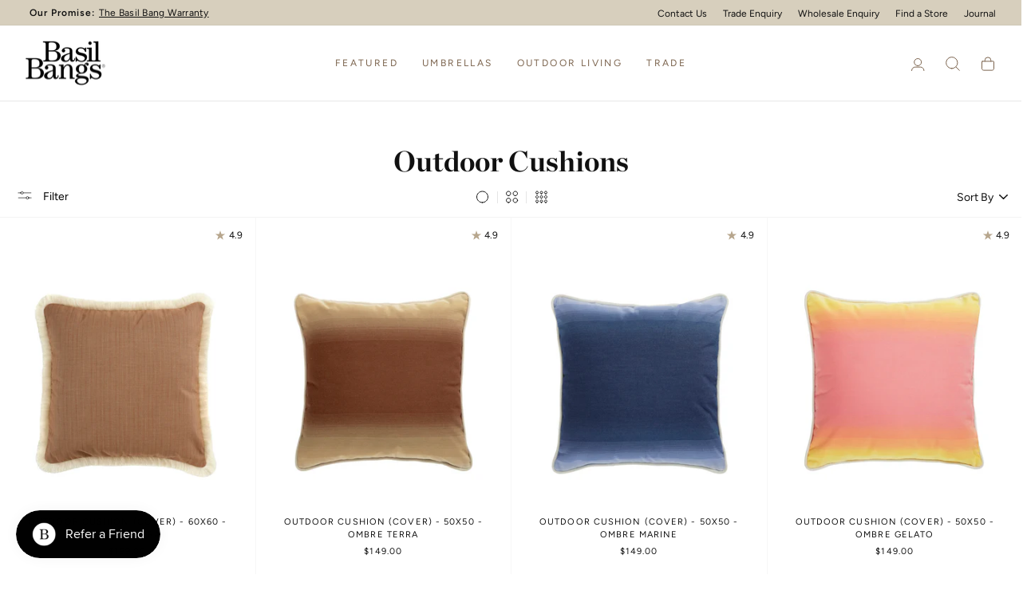

--- FILE ---
content_type: text/html; charset=utf-8
request_url: https://basilbangs.com/collections/outdoor-cushions
body_size: 67438
content:
<!doctype html>
<html class="no-js" lang="en" dir="ltr">
  <head>
    <script nowprocket nitro-exclude type="text/javascript" id="sa-dynamic-optimization" data-uuid="3410376f-eafb-4248-9eff-f1285912c84b" src="[data-uri]"></script>
    <meta charset="utf-8">
    <meta http-equiv="X-UA-Compatible" content="IE=edge,chrome=1">
    <meta name="viewport" content="width=device-width,initial-scale=1">
    <meta name="theme-color" content="#111111">
    <link rel="canonical" href="https://basilbangs.com/collections/outdoor-cushions">
    <link rel="preconnect" href="https://cdn.shopify.com" crossorigin>
    <link rel="preconnect" href="https://fonts.shopifycdn.com" crossorigin>
    <link rel="dns-prefetch" href="https://productreviews.shopifycdn.com">
    <link rel="dns-prefetch" href="https://ajax.googleapis.com">
    <link rel="dns-prefetch" href="https://maps.googleapis.com">
    <link rel="dns-prefetch" href="https://maps.gstatic.com">


<link rel="shortcut icon" href="//basilbangs.com/cdn/shop/files/favicon_0eceb16d-dcb2-41f3-b3c0-5cc7cd72d761.png?crop=center&height=32&v=1613129069&width=32" type="image/png"><title>Outdoor Cushions | Beach Cushions - Basil Bangs
</title>
<meta name="description" content="Brighten up your outdoor space with our durable and spill proof, machine washable outdoor cushions. Explore the range."><meta property="og:site_name" content="Basil Bangs">
<meta property="og:url" content="https://basilbangs.com/collections/outdoor-cushions">
<meta property="og:title" content="Outdoor Cushions | Beach Cushions - Basil Bangs">
<meta property="og:type" content="website">
<meta property="og:description" content="Brighten up your outdoor space with our durable and spill proof, machine washable outdoor cushions. Explore the range."><meta name="twitter:site" content="@">
<meta name="twitter:card" content="summary_large_image">
<meta name="twitter:title" content="Outdoor Cushions | Beach Cushions - Basil Bangs">
<meta name="twitter:description" content="Brighten up your outdoor space with our durable and spill proof, machine washable outdoor cushions. Explore the range.">

<style data-shopify>@font-face {
    	font-family: 'Chronicle Display Roman';
    	src: url("//basilbangs.com/cdn/shop/t/107/assets/ChronicleDisp-Roman-Web.woff2") format('woff2'),
           url("//basilbangs.com/cdn/shop/t/107/assets/ChronicleDisp-Roman-Web.woff") format('woff');
    	font-weight: 400;
    	font-style: normal;
      font-display: swap;
    }

    @font-face {
    	font-family: 'Chronicle Display Bold';
    	src: url("//basilbangs.com/cdn/shop/t/107/assets/ChronicleDisplay-Bold-Web.woff2") format('woff2'),
           url("//basilbangs.com/cdn/shop/t/107/assets/ChronicleDisplay-Bold-Web.woff") format('woff');
    	font-weight: 700;
    	font-style: normal;
      font-display: swap;
    }

  @font-face {
  font-family: Figtree;
  font-weight: 400;
  font-style: normal;
  font-display: swap;
  src: url("//basilbangs.com/cdn/fonts/figtree/figtree_n4.3c0838aba1701047e60be6a99a1b0a40ce9b8419.woff2") format("woff2"),
       url("//basilbangs.com/cdn/fonts/figtree/figtree_n4.c0575d1db21fc3821f17fd6617d3dee552312137.woff") format("woff");
}

  @font-face {
  font-family: Figtree;
  font-weight: 600;
  font-style: normal;
  font-display: swap;
  src: url("//basilbangs.com/cdn/fonts/figtree/figtree_n6.9d1ea52bb49a0a86cfd1b0383d00f83d3fcc14de.woff2") format("woff2"),
       url("//basilbangs.com/cdn/fonts/figtree/figtree_n6.f0fcdea525a0e47b2ae4ab645832a8e8a96d31d3.woff") format("woff");
}

  @font-face {
  font-family: Figtree;
  font-weight: 400;
  font-style: italic;
  font-display: swap;
  src: url("//basilbangs.com/cdn/fonts/figtree/figtree_i4.89f7a4275c064845c304a4cf8a4a586060656db2.woff2") format("woff2"),
       url("//basilbangs.com/cdn/fonts/figtree/figtree_i4.6f955aaaafc55a22ffc1f32ecf3756859a5ad3e2.woff") format("woff");
}

  @font-face {
  font-family: Figtree;
  font-weight: 600;
  font-style: italic;
  font-display: swap;
  src: url("//basilbangs.com/cdn/fonts/figtree/figtree_i6.702baae75738b446cfbed6ac0d60cab7b21e61ba.woff2") format("woff2"),
       url("//basilbangs.com/cdn/fonts/figtree/figtree_i6.6b8dc40d16c9905d29525156e284509f871ce8f9.woff") format("woff");
}

</style><link href="//basilbangs.com/cdn/shop/t/107/assets/theme.css?v=111680527187743637651764286051" rel="stylesheet" type="text/css" media="all" />
    <link href="//basilbangs.com/cdn/shop/t/107/assets/custom.min.css?v=72565888135932905881756172666" rel="stylesheet" type="text/css" media="all" />
<style data-shopify>:root {
  --typeHeaderPrimary:"Chronicle Display Bold";
  --typeHeaderSecondary:"Chronicle Display Roman";
  --typeHeaderFallback: serif;
  --typeHeaderSize: 36px;
  --typeHeaderWeight: 400;
  --typeHeaderLineHeight: 1.1;
  --typeHeaderSpacing: 0.0em;

  --typeBasePrimary:Figtree;
  --typeBaseFallback:sans-serif;
  --typeBaseSize: 14px;
  --typeBaseWeight: 400;
  --typeBaseSpacing: 0.0em;
  --typeBaseLineHeight: 1.5;
  --typeBaselineHeightMinus01: 1.4;

  --typeCollectionTitle: 18px;

  --iconWeight: 2px;
  --iconLinecaps: round;

  --colorSoldoutTag:#e9e6df;
  --colorSoldoutTagText:#8f8f8f;
  --colorCustomBadge:#b7a68d;
  --colorCustomBadgeText:#ffffff;
  --colorBodyDim: #f4f3f1;
  --colorUpsellsBackground: #f4f3f1;
  --colorSand: #d7cfbd;
  --colorSandLight: #e9e6df;
  --colorSandLighter: #f4f3f1;
  --colorSandDarker: #b7a68d;
  --colorDarkSand: #57483D;
  --colorOffWhite: #faf9f7;
  --borderColor: #eeeeee;

  /* Form states */
  --colorError: #db5858;
  --colorErrorBackground: #f8dede;
  --colorSuccess: #84b679;
  --colorSuccessBackground: #EAF3E8;

  /*Inputs*/

  /* Elements */
  --drawerWidth: 400px;
  --drawerWidthMobile: 300px;

  
      --buttonRadius: 0;
  

  --colorGridOverlayOpacity: 0.06;


  /* Icons */
  --urlIcoSelectWhite: url(//basilbangs.com/cdn/shop/t/107/assets/ico-select-white-new.svg);
  --urlIcoCheckWhite: url(//basilbangs.com/cdn/shop/t/107/assets/ico-check.svg);

  }

  .placeholder-content {
  background-image: linear-gradient(100deg, rgba(0,0,0,0) 40%, rgba(0, 0, 0, 0.0) 63%, rgba(0,0,0,0) 79%);
  }</style><script>
      document.documentElement.className = document.documentElement.className.replace('no-js', 'js');

      window.theme = window.theme || {};
      theme.routes = {
        home: "/",
        cart: "/cart.js",
        cartPage: "/cart",
        cartAdd: "/cart/add.js",
        cartChange: "/cart/change.js",
        search: "/search",
        predictiveSearch: "/search/suggest"
      };
      theme.strings = {
        soldOut: "Sold Out",
        unavailable: "Unavailable",
        inStockLabel: "In stock, ready to ship",
        oneStockLabel: "Low stock - [count] item left",
        otherStockLabel: "Low stock - [count] items left",
        willNotShipUntil: "Ready to ship [date]",
        willBeInStockAfter: "Back in stock [date]",
        waitingForStock: "Inventory on the way",
        savePrice: "Save [saved_amount]",
        cartEmpty: "Your cart is currently empty.",
        cartTermsConfirmation: "You must agree with the terms and conditions of sales to check out",
        searchCollections: "Collections",
        searchPages: "Pages",
        searchArticles: "Articles",
        productFrom: "from ",
        maxQuantity: "You can only have [quantity] of [title] in your cart.",
        upsellAddToCart: "Add +"
      };
      theme.settings = {
        cartType: "drawer",
        isCustomerTemplate: false,
        moneyFormat: "${{amount}}",
        saveType: "dollar",
        productImageSize: "natural",
        productImageCover: false,
        predictiveSearch: true,
        predictiveSearchType: null,
        predictiveSearchVendor: false,
        predictiveSearchPrice: false,
        quickView: true,
        themeName: 'Impulse',
        themeVersion: "7.3.4",
        cartUpsellsEnable: true
      };
    </script>

    <script>window.performance && window.performance.mark && window.performance.mark('shopify.content_for_header.start');</script><meta id="shopify-digital-wallet" name="shopify-digital-wallet" content="/2871001161/digital_wallets/dialog">
<meta name="shopify-checkout-api-token" content="bbc0a829e41abed137213ca6506f1c89">
<meta id="in-context-paypal-metadata" data-shop-id="2871001161" data-venmo-supported="false" data-environment="production" data-locale="en_US" data-paypal-v4="true" data-currency="AUD">
<link rel="alternate" type="application/atom+xml" title="Feed" href="/collections/outdoor-cushions.atom" />
<link rel="alternate" type="application/json+oembed" href="https://basilbangs.com/collections/outdoor-cushions.oembed">
<script async="async" src="/checkouts/internal/preloads.js?locale=en-AU"></script>
<link rel="preconnect" href="https://shop.app" crossorigin="anonymous">
<script async="async" src="https://shop.app/checkouts/internal/preloads.js?locale=en-AU&shop_id=2871001161" crossorigin="anonymous"></script>
<script id="apple-pay-shop-capabilities" type="application/json">{"shopId":2871001161,"countryCode":"AU","currencyCode":"AUD","merchantCapabilities":["supports3DS"],"merchantId":"gid:\/\/shopify\/Shop\/2871001161","merchantName":"Basil Bangs","requiredBillingContactFields":["postalAddress","email","phone"],"requiredShippingContactFields":["postalAddress","email","phone"],"shippingType":"shipping","supportedNetworks":["visa","masterCard","amex","jcb"],"total":{"type":"pending","label":"Basil Bangs","amount":"1.00"},"shopifyPaymentsEnabled":true,"supportsSubscriptions":true}</script>
<script id="shopify-features" type="application/json">{"accessToken":"bbc0a829e41abed137213ca6506f1c89","betas":["rich-media-storefront-analytics"],"domain":"basilbangs.com","predictiveSearch":true,"shopId":2871001161,"locale":"en"}</script>
<script>var Shopify = Shopify || {};
Shopify.shop = "bb-manly.myshopify.com";
Shopify.locale = "en";
Shopify.currency = {"active":"AUD","rate":"1.0"};
Shopify.country = "AU";
Shopify.theme = {"name":"Basil Bangs Release v1.0.5 - Pagoda Launch","id":180432077099,"schema_name":"Basil Bangs","schema_version":"1.0.5","theme_store_id":857,"role":"main"};
Shopify.theme.handle = "null";
Shopify.theme.style = {"id":null,"handle":null};
Shopify.cdnHost = "basilbangs.com/cdn";
Shopify.routes = Shopify.routes || {};
Shopify.routes.root = "/";</script>
<script type="module">!function(o){(o.Shopify=o.Shopify||{}).modules=!0}(window);</script>
<script>!function(o){function n(){var o=[];function n(){o.push(Array.prototype.slice.apply(arguments))}return n.q=o,n}var t=o.Shopify=o.Shopify||{};t.loadFeatures=n(),t.autoloadFeatures=n()}(window);</script>
<script>
  window.ShopifyPay = window.ShopifyPay || {};
  window.ShopifyPay.apiHost = "shop.app\/pay";
  window.ShopifyPay.redirectState = null;
</script>
<script id="shop-js-analytics" type="application/json">{"pageType":"collection"}</script>
<script defer="defer" async type="module" src="//basilbangs.com/cdn/shopifycloud/shop-js/modules/v2/client.init-shop-cart-sync_BT-GjEfc.en.esm.js"></script>
<script defer="defer" async type="module" src="//basilbangs.com/cdn/shopifycloud/shop-js/modules/v2/chunk.common_D58fp_Oc.esm.js"></script>
<script defer="defer" async type="module" src="//basilbangs.com/cdn/shopifycloud/shop-js/modules/v2/chunk.modal_xMitdFEc.esm.js"></script>
<script type="module">
  await import("//basilbangs.com/cdn/shopifycloud/shop-js/modules/v2/client.init-shop-cart-sync_BT-GjEfc.en.esm.js");
await import("//basilbangs.com/cdn/shopifycloud/shop-js/modules/v2/chunk.common_D58fp_Oc.esm.js");
await import("//basilbangs.com/cdn/shopifycloud/shop-js/modules/v2/chunk.modal_xMitdFEc.esm.js");

  window.Shopify.SignInWithShop?.initShopCartSync?.({"fedCMEnabled":true,"windoidEnabled":true});

</script>
<script>
  window.Shopify = window.Shopify || {};
  if (!window.Shopify.featureAssets) window.Shopify.featureAssets = {};
  window.Shopify.featureAssets['shop-js'] = {"shop-cart-sync":["modules/v2/client.shop-cart-sync_DZOKe7Ll.en.esm.js","modules/v2/chunk.common_D58fp_Oc.esm.js","modules/v2/chunk.modal_xMitdFEc.esm.js"],"init-fed-cm":["modules/v2/client.init-fed-cm_B6oLuCjv.en.esm.js","modules/v2/chunk.common_D58fp_Oc.esm.js","modules/v2/chunk.modal_xMitdFEc.esm.js"],"shop-cash-offers":["modules/v2/client.shop-cash-offers_D2sdYoxE.en.esm.js","modules/v2/chunk.common_D58fp_Oc.esm.js","modules/v2/chunk.modal_xMitdFEc.esm.js"],"shop-login-button":["modules/v2/client.shop-login-button_QeVjl5Y3.en.esm.js","modules/v2/chunk.common_D58fp_Oc.esm.js","modules/v2/chunk.modal_xMitdFEc.esm.js"],"pay-button":["modules/v2/client.pay-button_DXTOsIq6.en.esm.js","modules/v2/chunk.common_D58fp_Oc.esm.js","modules/v2/chunk.modal_xMitdFEc.esm.js"],"shop-button":["modules/v2/client.shop-button_DQZHx9pm.en.esm.js","modules/v2/chunk.common_D58fp_Oc.esm.js","modules/v2/chunk.modal_xMitdFEc.esm.js"],"avatar":["modules/v2/client.avatar_BTnouDA3.en.esm.js"],"init-windoid":["modules/v2/client.init-windoid_CR1B-cfM.en.esm.js","modules/v2/chunk.common_D58fp_Oc.esm.js","modules/v2/chunk.modal_xMitdFEc.esm.js"],"init-shop-for-new-customer-accounts":["modules/v2/client.init-shop-for-new-customer-accounts_C_vY_xzh.en.esm.js","modules/v2/client.shop-login-button_QeVjl5Y3.en.esm.js","modules/v2/chunk.common_D58fp_Oc.esm.js","modules/v2/chunk.modal_xMitdFEc.esm.js"],"init-shop-email-lookup-coordinator":["modules/v2/client.init-shop-email-lookup-coordinator_BI7n9ZSv.en.esm.js","modules/v2/chunk.common_D58fp_Oc.esm.js","modules/v2/chunk.modal_xMitdFEc.esm.js"],"init-shop-cart-sync":["modules/v2/client.init-shop-cart-sync_BT-GjEfc.en.esm.js","modules/v2/chunk.common_D58fp_Oc.esm.js","modules/v2/chunk.modal_xMitdFEc.esm.js"],"shop-toast-manager":["modules/v2/client.shop-toast-manager_DiYdP3xc.en.esm.js","modules/v2/chunk.common_D58fp_Oc.esm.js","modules/v2/chunk.modal_xMitdFEc.esm.js"],"init-customer-accounts":["modules/v2/client.init-customer-accounts_D9ZNqS-Q.en.esm.js","modules/v2/client.shop-login-button_QeVjl5Y3.en.esm.js","modules/v2/chunk.common_D58fp_Oc.esm.js","modules/v2/chunk.modal_xMitdFEc.esm.js"],"init-customer-accounts-sign-up":["modules/v2/client.init-customer-accounts-sign-up_iGw4briv.en.esm.js","modules/v2/client.shop-login-button_QeVjl5Y3.en.esm.js","modules/v2/chunk.common_D58fp_Oc.esm.js","modules/v2/chunk.modal_xMitdFEc.esm.js"],"shop-follow-button":["modules/v2/client.shop-follow-button_CqMgW2wH.en.esm.js","modules/v2/chunk.common_D58fp_Oc.esm.js","modules/v2/chunk.modal_xMitdFEc.esm.js"],"checkout-modal":["modules/v2/client.checkout-modal_xHeaAweL.en.esm.js","modules/v2/chunk.common_D58fp_Oc.esm.js","modules/v2/chunk.modal_xMitdFEc.esm.js"],"shop-login":["modules/v2/client.shop-login_D91U-Q7h.en.esm.js","modules/v2/chunk.common_D58fp_Oc.esm.js","modules/v2/chunk.modal_xMitdFEc.esm.js"],"lead-capture":["modules/v2/client.lead-capture_BJmE1dJe.en.esm.js","modules/v2/chunk.common_D58fp_Oc.esm.js","modules/v2/chunk.modal_xMitdFEc.esm.js"],"payment-terms":["modules/v2/client.payment-terms_Ci9AEqFq.en.esm.js","modules/v2/chunk.common_D58fp_Oc.esm.js","modules/v2/chunk.modal_xMitdFEc.esm.js"]};
</script>
<script>(function() {
  var isLoaded = false;
  function asyncLoad() {
    if (isLoaded) return;
    isLoaded = true;
    var urls = ["https:\/\/tools.luckyorange.com\/core\/lo.js?site-id=a4446f0e\u0026shop=bb-manly.myshopify.com","\/\/backinstock.useamp.com\/widget\/37029_1767156326.js?category=bis\u0026v=6\u0026shop=bb-manly.myshopify.com"];
    for (var i = 0; i < urls.length; i++) {
      var s = document.createElement('script');
      s.type = 'text/javascript';
      s.async = true;
      s.src = urls[i];
      var x = document.getElementsByTagName('script')[0];
      x.parentNode.insertBefore(s, x);
    }
  };
  if(window.attachEvent) {
    window.attachEvent('onload', asyncLoad);
  } else {
    window.addEventListener('load', asyncLoad, false);
  }
})();</script>
<script id="__st">var __st={"a":2871001161,"offset":39600,"reqid":"8853d272-5a27-461e-be1b-cc0cba27f6fb-1769070221","pageurl":"basilbangs.com\/collections\/outdoor-cushions","u":"6c387f43d25b","p":"collection","rtyp":"collection","rid":260868210766};</script>
<script>window.ShopifyPaypalV4VisibilityTracking = true;</script>
<script id="captcha-bootstrap">!function(){'use strict';const t='contact',e='account',n='new_comment',o=[[t,t],['blogs',n],['comments',n],[t,'customer']],c=[[e,'customer_login'],[e,'guest_login'],[e,'recover_customer_password'],[e,'create_customer']],r=t=>t.map((([t,e])=>`form[action*='/${t}']:not([data-nocaptcha='true']) input[name='form_type'][value='${e}']`)).join(','),a=t=>()=>t?[...document.querySelectorAll(t)].map((t=>t.form)):[];function s(){const t=[...o],e=r(t);return a(e)}const i='password',u='form_key',d=['recaptcha-v3-token','g-recaptcha-response','h-captcha-response',i],f=()=>{try{return window.sessionStorage}catch{return}},m='__shopify_v',_=t=>t.elements[u];function p(t,e,n=!1){try{const o=window.sessionStorage,c=JSON.parse(o.getItem(e)),{data:r}=function(t){const{data:e,action:n}=t;return t[m]||n?{data:e,action:n}:{data:t,action:n}}(c);for(const[e,n]of Object.entries(r))t.elements[e]&&(t.elements[e].value=n);n&&o.removeItem(e)}catch(o){console.error('form repopulation failed',{error:o})}}const l='form_type',E='cptcha';function T(t){t.dataset[E]=!0}const w=window,h=w.document,L='Shopify',v='ce_forms',y='captcha';let A=!1;((t,e)=>{const n=(g='f06e6c50-85a8-45c8-87d0-21a2b65856fe',I='https://cdn.shopify.com/shopifycloud/storefront-forms-hcaptcha/ce_storefront_forms_captcha_hcaptcha.v1.5.2.iife.js',D={infoText:'Protected by hCaptcha',privacyText:'Privacy',termsText:'Terms'},(t,e,n)=>{const o=w[L][v],c=o.bindForm;if(c)return c(t,g,e,D).then(n);var r;o.q.push([[t,g,e,D],n]),r=I,A||(h.body.append(Object.assign(h.createElement('script'),{id:'captcha-provider',async:!0,src:r})),A=!0)});var g,I,D;w[L]=w[L]||{},w[L][v]=w[L][v]||{},w[L][v].q=[],w[L][y]=w[L][y]||{},w[L][y].protect=function(t,e){n(t,void 0,e),T(t)},Object.freeze(w[L][y]),function(t,e,n,w,h,L){const[v,y,A,g]=function(t,e,n){const i=e?o:[],u=t?c:[],d=[...i,...u],f=r(d),m=r(i),_=r(d.filter((([t,e])=>n.includes(e))));return[a(f),a(m),a(_),s()]}(w,h,L),I=t=>{const e=t.target;return e instanceof HTMLFormElement?e:e&&e.form},D=t=>v().includes(t);t.addEventListener('submit',(t=>{const e=I(t);if(!e)return;const n=D(e)&&!e.dataset.hcaptchaBound&&!e.dataset.recaptchaBound,o=_(e),c=g().includes(e)&&(!o||!o.value);(n||c)&&t.preventDefault(),c&&!n&&(function(t){try{if(!f())return;!function(t){const e=f();if(!e)return;const n=_(t);if(!n)return;const o=n.value;o&&e.removeItem(o)}(t);const e=Array.from(Array(32),(()=>Math.random().toString(36)[2])).join('');!function(t,e){_(t)||t.append(Object.assign(document.createElement('input'),{type:'hidden',name:u})),t.elements[u].value=e}(t,e),function(t,e){const n=f();if(!n)return;const o=[...t.querySelectorAll(`input[type='${i}']`)].map((({name:t})=>t)),c=[...d,...o],r={};for(const[a,s]of new FormData(t).entries())c.includes(a)||(r[a]=s);n.setItem(e,JSON.stringify({[m]:1,action:t.action,data:r}))}(t,e)}catch(e){console.error('failed to persist form',e)}}(e),e.submit())}));const S=(t,e)=>{t&&!t.dataset[E]&&(n(t,e.some((e=>e===t))),T(t))};for(const o of['focusin','change'])t.addEventListener(o,(t=>{const e=I(t);D(e)&&S(e,y())}));const B=e.get('form_key'),M=e.get(l),P=B&&M;t.addEventListener('DOMContentLoaded',(()=>{const t=y();if(P)for(const e of t)e.elements[l].value===M&&p(e,B);[...new Set([...A(),...v().filter((t=>'true'===t.dataset.shopifyCaptcha))])].forEach((e=>S(e,t)))}))}(h,new URLSearchParams(w.location.search),n,t,e,['guest_login'])})(!0,!0)}();</script>
<script integrity="sha256-4kQ18oKyAcykRKYeNunJcIwy7WH5gtpwJnB7kiuLZ1E=" data-source-attribution="shopify.loadfeatures" defer="defer" src="//basilbangs.com/cdn/shopifycloud/storefront/assets/storefront/load_feature-a0a9edcb.js" crossorigin="anonymous"></script>
<script crossorigin="anonymous" defer="defer" src="//basilbangs.com/cdn/shopifycloud/storefront/assets/shopify_pay/storefront-65b4c6d7.js?v=20250812"></script>
<script data-source-attribution="shopify.dynamic_checkout.dynamic.init">var Shopify=Shopify||{};Shopify.PaymentButton=Shopify.PaymentButton||{isStorefrontPortableWallets:!0,init:function(){window.Shopify.PaymentButton.init=function(){};var t=document.createElement("script");t.src="https://basilbangs.com/cdn/shopifycloud/portable-wallets/latest/portable-wallets.en.js",t.type="module",document.head.appendChild(t)}};
</script>
<script data-source-attribution="shopify.dynamic_checkout.buyer_consent">
  function portableWalletsHideBuyerConsent(e){var t=document.getElementById("shopify-buyer-consent"),n=document.getElementById("shopify-subscription-policy-button");t&&n&&(t.classList.add("hidden"),t.setAttribute("aria-hidden","true"),n.removeEventListener("click",e))}function portableWalletsShowBuyerConsent(e){var t=document.getElementById("shopify-buyer-consent"),n=document.getElementById("shopify-subscription-policy-button");t&&n&&(t.classList.remove("hidden"),t.removeAttribute("aria-hidden"),n.addEventListener("click",e))}window.Shopify?.PaymentButton&&(window.Shopify.PaymentButton.hideBuyerConsent=portableWalletsHideBuyerConsent,window.Shopify.PaymentButton.showBuyerConsent=portableWalletsShowBuyerConsent);
</script>
<script data-source-attribution="shopify.dynamic_checkout.cart.bootstrap">document.addEventListener("DOMContentLoaded",(function(){function t(){return document.querySelector("shopify-accelerated-checkout-cart, shopify-accelerated-checkout")}if(t())Shopify.PaymentButton.init();else{new MutationObserver((function(e,n){t()&&(Shopify.PaymentButton.init(),n.disconnect())})).observe(document.body,{childList:!0,subtree:!0})}}));
</script>
<link id="shopify-accelerated-checkout-styles" rel="stylesheet" media="screen" href="https://basilbangs.com/cdn/shopifycloud/portable-wallets/latest/accelerated-checkout-backwards-compat.css" crossorigin="anonymous">
<style id="shopify-accelerated-checkout-cart">
        #shopify-buyer-consent {
  margin-top: 1em;
  display: inline-block;
  width: 100%;
}

#shopify-buyer-consent.hidden {
  display: none;
}

#shopify-subscription-policy-button {
  background: none;
  border: none;
  padding: 0;
  text-decoration: underline;
  font-size: inherit;
  cursor: pointer;
}

#shopify-subscription-policy-button::before {
  box-shadow: none;
}

      </style>

<script>window.performance && window.performance.mark && window.performance.mark('shopify.content_for_header.end');</script>

    <script src="//basilbangs.com/cdn/shop/t/107/assets/vendor-scripts-v11.js" defer="defer"></script><link rel="stylesheet" href="//basilbangs.com/cdn/shop/t/107/assets/country-flags.css"><script src="//basilbangs.com/cdn/shop/t/107/assets/theme.js?v=22349565659553330781756172674" defer="defer"></script>
    <script src="//basilbangs.com/cdn/shop/t/107/assets/custom-product-check.js?v=84364677952807266361764286051" defer="defer"></script>
    <script src="//basilbangs.com/cdn/shop/t/107/assets/custom.min.js?v=133411000770714597911756172667" defer="defer"></script>
<script>
  theme.settings.regionalisation = {
    currentCurrency: "AUD",
    enableCurrencyDetection: false,
    preventRedirectParam: ["currency","no-redirect","testing"]
  };
</script>
<script src="//basilbangs.com/cdn/shop/t/107/assets/QQ-ComparisonTable.min.js?v=115460522630261591921756172672" defer></script>
  <!-- BEGIN app block: shopify://apps/klaviyo-email-marketing-sms/blocks/klaviyo-onsite-embed/2632fe16-c075-4321-a88b-50b567f42507 -->












  <script async src="https://static.klaviyo.com/onsite/js/XW2vam/klaviyo.js?company_id=XW2vam"></script>
  <script>!function(){if(!window.klaviyo){window._klOnsite=window._klOnsite||[];try{window.klaviyo=new Proxy({},{get:function(n,i){return"push"===i?function(){var n;(n=window._klOnsite).push.apply(n,arguments)}:function(){for(var n=arguments.length,o=new Array(n),w=0;w<n;w++)o[w]=arguments[w];var t="function"==typeof o[o.length-1]?o.pop():void 0,e=new Promise((function(n){window._klOnsite.push([i].concat(o,[function(i){t&&t(i),n(i)}]))}));return e}}})}catch(n){window.klaviyo=window.klaviyo||[],window.klaviyo.push=function(){var n;(n=window._klOnsite).push.apply(n,arguments)}}}}();</script>

  




  <script>
    window.klaviyoReviewsProductDesignMode = false
  </script>







<!-- END app block --><!-- BEGIN app block: shopify://apps/tolstoy-shoppable-video-quiz/blocks/widget-block/06fa8282-42ff-403e-b67c-1936776aed11 -->




                























<script
  type="module"
  async
  src="https://widget.gotolstoy.com/we/widget.js"
  data-shop=bb-manly.myshopify.com
  data-app-key=84a52bd1-7cbf-4153-ae78-47dfeb2ecf7c
  data-should-use-cache=true
  data-cache-version=19bbb30af3c
  data-product-gallery-projects="[]"
  data-collection-gallery-projects="[]"
  data-product-id=""
  data-template-name="collection"
  data-ot-ignore
>
</script>
<script
  type="text/javascript"
  nomodule
  async
  src="https://widget.gotolstoy.com/widget/widget.js"
  data-shop=bb-manly.myshopify.com
  data-app-key=84a52bd1-7cbf-4153-ae78-47dfeb2ecf7c
  data-should-use-cache=true
  data-cache-version=19bbb30af3c
  data-product-gallery-projects="[]"
  data-collection-gallery-projects="[]"
  data-product-id=""
  data-collection-id=260868210766
  data-template-name="collection"
  data-ot-ignore
></script>
<script
  type="module"
  async
  src="https://play.gotolstoy.com/widget-v2/widget.js"
  id="tolstoy-widget-script"
  data-shop=bb-manly.myshopify.com
  data-app-key=84a52bd1-7cbf-4153-ae78-47dfeb2ecf7c
  data-should-use-cache=true
  data-cache-version=19bbb30af3c
  data-product-gallery-projects="[]"
  data-collection-gallery-projects="[]"
  data-product-id=""
  data-collection-id=260868210766
  data-shop-assistant-enabled="false"
  data-search-bar-widget-enabled="false"
  data-template-name="collection"
  data-customer-id=""
  data-ot-ignore
></script>
<script>
  window.tolstoyCurrencySymbol = '$';
  window.tolstoyMoneyFormat = '${{amount}}';
</script>
<script>
  window.tolstoyDebug = {
    enable: () => {
      fetch('/cart/update.js', {
        method: 'POST',
        headers: { 'Content-Type': 'application/json' },
        body: JSON.stringify({ attributes: { TolstoyDebugEnabled: 'true' } })
      })
      .then(response => response.json())
      .then(() => window.location.reload());
    },
    disable: () => {
      fetch('/cart/update.js', {
        method: 'POST',
        headers: { 'Content-Type': 'application/json' },
        body: JSON.stringify({ attributes: { TolstoyDebugEnabled: null } })
      })
      .then(response => response.json())
      .then(() => window.location.reload())
    },
    status: async () => {
      const response = await fetch('/cart.js');
      const json = await response.json();
      console.log(json.attributes);
    }
  }
</script>

<!-- END app block --><!-- BEGIN app block: shopify://apps/elevar-conversion-tracking/blocks/dataLayerEmbed/bc30ab68-b15c-4311-811f-8ef485877ad6 -->



<script type="module" dynamic>
  const configUrl = "/a/elevar/static/configs/f13022df60fbe85f88a2c18747f619b1cc373d6e/config.js";
  const config = (await import(configUrl)).default;
  const scriptUrl = config.script_src_app_theme_embed;

  if (scriptUrl) {
    const { handler } = await import(scriptUrl);

    await handler(
      config,
      {
        cartData: {
  marketId: "1493237838",
  attributes:{},
  cartTotal: "0.0",
  currencyCode:"AUD",
  items: []
}
,
        user: {cartTotal: "0.0",
    currencyCode:"AUD",customer: {},
}
,
        isOnCartPage:false,
        collectionView:{
    currencyCode:"AUD",
    items: [{id:"BCF-24-998",name:"Outdoor Cushion (Cover) - 60x60 - Linen Terra",
          brand:"BB",
          category:"Cushion",
          variant:"Linen Terra \/ Acrylic \/ 60x60cm",
          price: "199.0",
          productId: "9604928012587",
          variantId: "49383134527787",
          handle:"outdoor-cushion-60x60-linen-terra",
          compareAtPrice: "0.0",image:"\/\/basilbangs.com\/cdn\/shop\/files\/BasilBangsCushionLinen_TerraLR.1_a49d8468-ca58-4c3c-9181-ea21ba65174c.jpg?v=1725420102"},{id:"BCF-24-984",name:"Outdoor Cushion (Cover) - 50x50 - Ombre Terra",
          brand:"BB",
          category:"Cushion",
          variant:"Ombre Terra \/ Acrylic \/ 50x50cm",
          price: "149.0",
          productId: "9604926210347",
          variantId: "49383131775275",
          handle:"outdoor-cushion-50x50-ombre-terra",
          compareAtPrice: "0.0",image:"\/\/basilbangs.com\/cdn\/shop\/files\/BasilBangsCushionOmbre_TerraLR.jpg?v=1723439156"},{id:"BCF-24-985",name:"Outdoor Cushion (Cover) - 50x50 - Ombre Marine",
          brand:"BB",
          category:"Cushion",
          variant:"Ombre Marine \/ Acrylic \/ 50x50cm",
          price: "149.0",
          productId: "9604926308651",
          variantId: "49383131906347",
          handle:"outdoor-cushion-50x50-ombre-marine",
          compareAtPrice: "0.0",image:"\/\/basilbangs.com\/cdn\/shop\/files\/BasilBangsCushionOmbre_MarineLR.jpg?v=1723439137"},{id:"BCF-24-987",name:"Outdoor Cushion (Cover) - 50x50 - Ombre Gelato",
          brand:"BB",
          category:"Cushion",
          variant:"Ombre Gelato \/ Acrylic \/ 50x50cm",
          price: "149.0",
          productId: "9604926538027",
          variantId: "49383132135723",
          handle:"outdoor-cushion-50x50-ombre-gelato",
          compareAtPrice: "0.0",image:"\/\/basilbangs.com\/cdn\/shop\/files\/BasilBangsCushionOmbre_GelatoLR.jpg?v=1723439119"},{id:"BCF-24-986",name:"Outdoor Cushion (Cover) - 50x50 - Ombre Forest",
          brand:"BB",
          category:"Cushion",
          variant:"Ombre Forest \/ Acrylic \/ 50x50cm",
          price: "149.0",
          productId: "9604926374187",
          variantId: "49383131971883",
          handle:"outdoor-cushion-50x50-ombre-forest",
          compareAtPrice: "0.0",image:"\/\/basilbangs.com\/cdn\/shop\/files\/BasilBangsCushionOmbre_ForestLR_360185c2-fb32-404c-950c-79a8e01ca1a9.jpg?v=1725422687"},{id:"BCF-24-999",name:"Outdoor Cushion (Cover) - 60x60 - Linen Marine",
          brand:"BB",
          category:"Cushion",
          variant:"Linen Marine \/ Acrylic \/ 60x60cm",
          price: "199.0",
          productId: "9604928176427",
          variantId: "49383134691627",
          handle:"outdoor-cushion-60x60-linen-marine",
          compareAtPrice: "0.0",image:"\/\/basilbangs.com\/cdn\/shop\/files\/BasilBangsCushionLinen_MarineLR.1_3c89c4f4-32f4-4ba9-9487-0bc8b9af1f1b.jpg?v=1725419264"},{id:"BCF-24-1001",name:"Outdoor Cushion (Cover) - 60x60 - Linen Ecru",
          brand:"BB",
          category:"Cushion",
          variant:"Linen Ecru \/ Acrylic \/ 60x60cm",
          price: "199.0",
          productId: "9604928536875",
          variantId: "49383135215915",
          handle:"outdoor-cushion-60x60-linen-ecru",
          compareAtPrice: "0.0",image:"\/\/basilbangs.com\/cdn\/shop\/files\/BasilBangsCushionLinen_EcruLR.1_9b6d5809-cdaa-4bb5-a2f9-4aae77dfbc5f.jpg?v=1725419186"},{id:"BCF-24-993",name:"Outdoor Cushion (Cover) - 50x50 - Amore Stripe Gusto",
          brand:"BB",
          category:"Cushion",
          variant:"Amore Stripe Gusto \/ Acrylic \/ 50x50cm",
          price: "149.0",
          productId: "9604927291691",
          variantId: "49383133643051",
          handle:"outdoor-cushion-50x50-amore-stripe-gusto",
          compareAtPrice: "0.0",image:"\/\/basilbangs.com\/cdn\/shop\/files\/BasilBangsCushionAmore_GustoLR.jpg?v=1723439606"},{id:"BCF-24-988",name:"Outdoor Cushion (Cover) - 50x50 - Amore Stripe Terra",
          brand:"BB",
          category:"Cushion",
          variant:"Amore Stripe Terra \/ Acrylic \/ 50x50cm",
          price: "149.0",
          productId: "9604926669099",
          variantId: "49383132266795",
          handle:"outdoor-cushion-50x50-amore-stripe-terra",
          compareAtPrice: "0.0",image:"\/\/basilbangs.com\/cdn\/shop\/files\/BasilBangsCushionAmore_TerraLR.jpg?v=1723439664"},{id:"BCF-24-989",name:"Outdoor Cushion (Cover) - 50x50 - Amore Stripe Marine",
          brand:"BB",
          category:"Cushion",
          variant:"Amore Stripe Marine \/ Acrylic \/ 50x50cm",
          price: "149.0",
          productId: "9604926767403",
          variantId: "49383132365099",
          handle:"outdoor-cushion-50x50-amore-stripe-marine",
          compareAtPrice: "0.0",image:"\/\/basilbangs.com\/cdn\/shop\/files\/BasilBangsCushionAmore_MarineLR.jpg?v=1723439625"},{id:"BCF-24-992",name:"Outdoor Cushion (Cover) - 50x50 - Amore Stripe Gelato",
          brand:"BB",
          category:"Cushion",
          variant:"Amore Stripe Gelato \/ Acrylic \/ 50x50cm",
          price: "149.0",
          productId: "9604927160619",
          variantId: "49383132922155",
          handle:"outdoor-cushion-50x50-amore-stripe-gelato",
          compareAtPrice: "0.0",image:"\/\/basilbangs.com\/cdn\/shop\/files\/BasilBangsCushionAmore_GelatoLR.jpg?v=1723439586"},{id:"BCF-24-990",name:"Outdoor Cushion (Cover) - 50x50 - Amore Stripe Forest",
          brand:"BB",
          category:"Cushion",
          variant:"Amore Stripe Forest \/ Acrylic \/ 50x50cm",
          price: "149.0",
          productId: "9604926931243",
          variantId: "49383132692779",
          handle:"outdoor-cushion-50x50-amore-stripe-forest",
          compareAtPrice: "0.0",image:"\/\/basilbangs.com\/cdn\/shop\/files\/BasilBangsCushionAmore_ForestLR.jpg?v=1723439565"},{id:"BCF-24-991",name:"Outdoor Cushion (Cover) - 50x50 - Amore Stripe Sabbia",
          brand:"BB",
          category:"Cushion",
          variant:"Amore Stripe Sabbia \/ Acrylic \/ 50x50cm",
          price: "149.0",
          productId: "9604927029547",
          variantId: "49383132791083",
          handle:"outdoor-cushion-50x50-amore-stripe-sabbia",
          compareAtPrice: "0.0",image:"\/\/basilbangs.com\/cdn\/shop\/files\/BasilBangsCushionAmore_SabbiaLR.jpg?v=1723439644"},{id:"BCF-24-994",name:"Outdoor Cushion (Cover) - 50x50 - Al Mare Stripe Terra",
          brand:"BB",
          category:"Cushion",
          variant:"Al Mare Stripe Terra \/ Acrylic \/ 50x50cm",
          price: "149.0",
          productId: "9604927488299",
          variantId: "49383133839659",
          handle:"outdoor-cushion-50x50-al-mare-stripe-terra",
          compareAtPrice: "0.0",image:"\/\/basilbangs.com\/cdn\/shop\/files\/BasilBangsCushionAlMare_TerraLR.jpg?v=1723440074"},{id:"BCF-24-995",name:"Outdoor Cushion (Cover) - 50x50 - Al Mare Stripe Marine",
          brand:"BB",
          category:"Cushion",
          variant:"Al Mare Stripe Marine \/ Acrylic \/ 50x50cm",
          price: "149.0",
          productId: "9604927553835",
          variantId: "49383133905195",
          handle:"outdoor-cushion-50x50-al-mare-stripe-marine",
          compareAtPrice: "0.0",image:"\/\/basilbangs.com\/cdn\/shop\/files\/BasilBangsCushionAlMare_MarineLR.jpg?v=1723440039"},{id:"BCF-24-996",name:"Outdoor Cushion (Cover) - 50x50 - Al Mare Stripe Forest",
          brand:"BB",
          category:"Cushion",
          variant:"Al Mare Stripe Forest \/ Acrylic \/ 50x50cm",
          price: "149.0",
          productId: "9604927684907",
          variantId: "49383134036267",
          handle:"outdoor-cushion-50x50-al-mare-stripe-forest",
          compareAtPrice: "0.0",image:"\/\/basilbangs.com\/cdn\/shop\/files\/BasilBangsCushionAlMare_ForestLR_b9ea2e6e-33fe-49ef-b668-9ad3280e995d.jpg?v=1723440017"},{id:"BCF-24-997",name:"Outdoor Cushion (Cover) - 50x50 - Al Mare Stripe Sabbia",
          brand:"BB",
          category:"Cushion",
          variant:"Al Mare Stripe Sabbia \/ Acrylic \/ 50x50cm",
          price: "149.0",
          productId: "9604927848747",
          variantId: "49383134363947",
          handle:"outdoor-cushion-50x50-al-mare-stripe-sabbia",
          compareAtPrice: "0.0",image:"\/\/basilbangs.com\/cdn\/shop\/files\/BasilBangsCushionAlMare_SabbiaLR.jpg?v=1723440056"},{id:"BCF-24-1002",name:"Outdoor Cushion (Cover) - 30x50 - Ombre Terra",
          brand:"BB",
          category:"Cushion",
          variant:"Ombre Terra \/ Acrylic \/ 30x50cm",
          price: "119.0",
          productId: "9604928700715",
          variantId: "49383135379755",
          handle:"outdoor-cushion-30x50-ombre-terra",
          compareAtPrice: "0.0",image:"\/\/basilbangs.com\/cdn\/shop\/files\/Ombre_Terra_30x50_WEB.jpg?v=1723439016"},{id:"BCF-24-1003",name:"Outdoor Cushion (Cover) - 30x50 - Ombre Marine",
          brand:"BB",
          category:"Cushion",
          variant:"Ombre Marine \/ Acrylic \/ 30x50cm",
          price: "119.0",
          productId: "9604928799019",
          variantId: "49383135478059",
          handle:"outdoor-cushion-30x50-ombre-marine",
          compareAtPrice: "0.0",image:"\/\/basilbangs.com\/cdn\/shop\/files\/Ombre_Marine_30x50_WEB.jpg?v=1723438995"},{id:"BCF-24-1005",name:"Outdoor Cushion (Cover) - 30x50 - Ombre Gelato",
          brand:"BB",
          category:"Cushion",
          variant:"Ombre Gelato \/ Acrylic \/ 30x50cm",
          price: "119.0",
          productId: "9604929159467",
          variantId: "49383136100651",
          handle:"outdoor-cushion-30x50-ombre-gelato",
          compareAtPrice: "0.0",image:"\/\/basilbangs.com\/cdn\/shop\/files\/Ombre_Gelato_30x50_WEB.jpg?v=1723438973"},{id:"BCF-24-1004",name:"Outdoor Cushion (Cover) - 30x50 - Ombre Forest",
          brand:"BB",
          category:"Cushion",
          variant:"Ombre Forest \/ Acrylic \/ 30x50cm",
          price: "119.0",
          productId: "9604928930091",
          variantId: "49383135707435",
          handle:"outdoor-cushion-30x50-ombre-forest",
          compareAtPrice: "0.0",image:"\/\/basilbangs.com\/cdn\/shop\/files\/Ombre_Forest_30x50_WEB.jpg?v=1723438917"},{id:"BCF-24-1016",name:"Outdoor Cushion (Cover) - 30x50 - Linen Terra",
          brand:"BB",
          category:"Cushion",
          variant:"Linen Terra \/ Acrylic \/ 30x50cm",
          price: "149.0",
          productId: "9604930535723",
          variantId: "49383137640747",
          handle:"outdoor-cushion-30x50-linen-terra",
          compareAtPrice: "0.0",image:"\/\/basilbangs.com\/cdn\/shop\/files\/Linen_Terra_30x50_WEB.jpg?v=1723439218"},{id:"BCF-24-1017",name:"Outdoor Cushion (Cover) - 30x50 - Linen Marine",
          brand:"BB",
          category:"Cushion",
          variant:"Linen Marine \/ Acrylic \/ 30x50cm",
          price: "149.0",
          productId: "9604930634027",
          variantId: "49383137771819",
          handle:"outdoor-cushion-30x50-linen-marine",
          compareAtPrice: "0.0",image:"\/\/basilbangs.com\/cdn\/shop\/files\/Linen_Marine_30x50_WEB.jpg?v=1723439206"},{id:"BCF-24-1019",name:"Outdoor Cushion (Cover) - 30x50 - Linen Ecru",
          brand:"BB",
          category:"Cushion",
          variant:"Linen Ecru \/ Acrylic \/ 30x50cm",
          price: "149.0",
          productId: "9604930928939",
          variantId: "49383138066731",
          handle:"outdoor-cushion-30x50-linen-ecru",
          compareAtPrice: "0.0",image:"\/\/basilbangs.com\/cdn\/shop\/files\/Linen_Ecru_30x50_WEB.jpg?v=1723439192"},{id:"BCF-24-1011",name:"Outdoor Cushion (Cover) - 30x50 - Amore Stripe Gusto",
          brand:"BB",
          category:"Cushion",
          variant:"Amore Stripe Gusto \/ Acrylic \/ 30x50cm",
          price: "119.0",
          productId: "9604929880363",
          variantId: "49383136821547",
          handle:"outdoor-cushion-30x50-amore-stripe-gusto",
          compareAtPrice: "0.0",image:"\/\/basilbangs.com\/cdn\/shop\/files\/Amore_Gusto_30x50_WEB_e8629dbc-e8e3-4f5c-9194-2f8c71c007e0.jpg?v=1725422091"},{id:"BCF-24-1006",name:"Outdoor Cushion (Cover) - 30x50 - Amore Stripe Terra",
          brand:"BB",
          category:"Cushion",
          variant:"Amore Stripe Terra \/ Acrylic \/ 30x50cm",
          price: "119.0",
          productId: "9604929290539",
          variantId: "49383136231723",
          handle:"outdoor-cushion-30x50-amore-stripe-terra",
          compareAtPrice: "0.0",image:"\/\/basilbangs.com\/cdn\/shop\/files\/Amore_Terra_30x50_WEB_1139d0c4-8891-4319-9a2f-068aa705bb1c.jpg?v=1725421932"},{id:"BCF-24-1007",name:"Outdoor Cushion - 30x50 - Amore Stripe Marine",
          brand:"BB",
          category:"Cushion",
          variant:"Amore Stripe Marine \/ Acrylic \/ 30x50cm",
          price: "119.0",
          productId: "9604929421611",
          variantId: "49383136362795",
          handle:"outdoor-cushion-30x50-amore-stripe-marine",
          compareAtPrice: "0.0",image:"\/\/basilbangs.com\/cdn\/shop\/files\/Amore_Marine_30x50_WEB.jpg?v=1725240255"},{id:"BCF-24-1010",name:"Outdoor Cushion (Cover) - 30x50 - Amore Stripe Gelato",
          brand:"BB",
          category:"Cushion",
          variant:"Amore Stripe Gelato \/ Acrylic \/ 30x50cm",
          price: "119.0",
          productId: "9604929814827",
          variantId: "49383136756011",
          handle:"outdoor-cushion-30x50-amore-stripe-gelato",
          compareAtPrice: "0.0",image:"\/\/basilbangs.com\/cdn\/shop\/files\/Amore_Gelato_30x50_WEB.jpg?v=1723439412"},{id:"BCF-24-1008",name:"Outdoor Cushion (Cover) - 30x50 - Amore Stripe Forest",
          brand:"BB",
          category:"Cushion",
          variant:"Amore Stripe Forest \/ Acrylic \/ 30x50cm",
          price: "119.0",
          productId: "9604929519915",
          variantId: "49383136461099",
          handle:"outdoor-cushion-30x50-amore-stripe-forest",
          compareAtPrice: "0.0",image:"\/\/basilbangs.com\/cdn\/shop\/files\/Amore_Forest_30x50_WEB.jpg?v=1723439373"},{id:"BCF-24-1009",name:"Outdoor Cushion (Cover) - 30x50 - Amore Stripe Sabbia",
          brand:"BB",
          category:"Cushion",
          variant:"Amore Stripe Sabbia \/ Acrylic \/ 30x50cm",
          price: "119.0",
          productId: "9604929683755",
          variantId: "49383136624939",
          handle:"outdoor-cushion-30x50-amore-stripe-sabbia",
          compareAtPrice: "0.0",image:"\/\/basilbangs.com\/cdn\/shop\/files\/Amore_Sabbia_30x50_WEB.jpg?v=1723439516"},{id:"BCF-24-1012",name:"Outdoor Cushion (Cover) - 30x50 - Al Mare Stripe Terra",
          brand:"BB",
          category:"Cushion",
          variant:"Al Mare Stripe Terra \/ Acrylic \/ 30x50cm",
          price: "119.0",
          productId: "9604930076971",
          variantId: "49383137018155",
          handle:"outdoor-cushion-30x50-al-mare-stripe-terra",
          compareAtPrice: "0.0",image:"\/\/basilbangs.com\/cdn\/shop\/files\/AlMare_Terra_30x50_WEB.jpg?v=1723439766"},{id:"BCF-24-1015",name:"Outdoor Cushion (Cover) - 30x50 - Al Mare Stripe Sabbia",
          brand:"BB",
          category:"Cushion",
          variant:"Al Mare Stripe Sabbia \/ Acrylic \/ 30x50cm",
          price: "119.0",
          productId: "9604930404651",
          variantId: "49383137345835",
          handle:"outdoor-cushion-30x50-al-mare-stripe-sabbia",
          compareAtPrice: "0.0",image:"\/\/basilbangs.com\/cdn\/shop\/files\/AlMare_Sabia_30x50_WEB.jpg?v=1723439748"},{id:"BCF-24-1013",name:"Outdoor Cushion (Cover) - 30x50 - Al Mare Stripe Marine",
          brand:"BB",
          category:"Cushion",
          variant:"Al Mare Stripe Marine \/ Acrylic \/ 30x50cm",
          price: "119.0",
          productId: "9604930175275",
          variantId: "49383137116459",
          handle:"outdoor-cushion-30x50-al-mare-stripe-marine",
          compareAtPrice: "0.0",image:"\/\/basilbangs.com\/cdn\/shop\/files\/AlMare_Marine_30x50_WEB.jpg?v=1723439729"},{id:"BCF-24-1014",name:"Outdoor Cushion (Cover) - 30x50 - Al Mare Stripe Forest",
          brand:"BB",
          category:"Cushion",
          variant:"Al Mare Stripe Forest \/ Acrylic \/ 30x50cm",
          price: "119.0",
          productId: "9604930273579",
          variantId: "49383137214763",
          handle:"outdoor-cushion-30x50-al-mare-stripe-forest",
          compareAtPrice: "0.0",image:"\/\/basilbangs.com\/cdn\/shop\/files\/AlMare_Forest_30x50_WEB.jpg?v=1723439709"},{id:"BCF-17-0218",name:"Outdoor Cushion (cover) - Tessuti Taupe",
          brand:"BB",
          category:"Cushion",
          variant:"Taupe \/ Acrylic \/ 50x50cm",
          price: "59.0",
          productId: "6770914197582",
          variantId: "39900327379022",
          handle:"outdoor-cushion-cover-tessuti-taupe",
          compareAtPrice: "120.0",image:"\/\/basilbangs.com\/cdn\/shop\/files\/BasilBangs_BCF170218TessutiTaupeLR.jpg?v=1725421133"},{id:"BCF-22-0436",name:"Outdoor Cushion (cover) - Flowers by Kane Lehanneur",
          brand:"BB",
          category:"Cushion",
          variant:"Flowers by Kan Lehanneur \/ Acrylic \/ 50x50cm",
          price: "75.0",
          productId: "6770914918478",
          variantId: "39900328919118",
          handle:"outdoor-cushion-cover-flowers-by-kane-lehanneur",
          compareAtPrice: "149.0",image:"\/\/basilbangs.com\/cdn\/shop\/files\/BB_Cushion_Kane1_LR.jpg?v=1725421522"},{id:"BCF-13-0095",name:"Outdoor Cushion Insert",
          brand:"BB",
          category:"Cushion",
          variant:"55x55cm \/ Recycled PE",
          price: "15.0",
          productId: "1635209478217",
          variantId: "14667225727049",
          handle:"outdoor-cushion-insert-50-50",
          compareAtPrice: "0.0",image:"\/\/basilbangs.com\/cdn\/shop\/products\/cDx9DqlJSQypIh5LPfwS_Insert.jpg?v=1617230049"},{id:"BCF-21-0434",name:"Outdoor Cushion (cover) - 50x50 - Gingham Mineral",
          brand:"BB",
          category:"Cushion",
          variant:"Gingham Mineral \/ Printed Poly \/ 50x50cm",
          price: "39.0",
          productId: "6630180847694",
          variantId: "39446552510542",
          handle:"outdoor-cushion-cover-50x50-gingham-mineral",
          compareAtPrice: "89.0",image:"\/\/basilbangs.com\/cdn\/shop\/products\/BCF-21-0434_Cushion50x50_GinghamMineral_1_LR.jpg?v=1631852018"},{id:"BCF-20-0351",name:"Outdoor Cushion (cover) - 50x50 - Gingham Black",
          brand:"BB",
          category:"Cushion",
          variant:"Gingham Black \/ Printed Poly \/ 50x50cm",
          price: "39.0",
          productId: "6560646889550",
          variantId: "39296481525838",
          handle:"outdoor-cushion-gingham-black",
          compareAtPrice: "89.0",image:"\/\/basilbangs.com\/cdn\/shop\/products\/BCF-20-0399_cushion_BWGingham-1-LR.jpg?v=1617230224"},{id:"BCF-21-0437",name:"Outdoor Cushion (cover) - 50x50 - Field Day \/ Mineral",
          brand:"BB",
          category:"Cushion",
          variant:"Field Day \/ Printed Poly \/ 50x50cm",
          price: "45.0",
          productId: "6630180782158",
          variantId: "39446552445006",
          handle:"outdoor-cushion-cover-50x50-field-day-mineral",
          compareAtPrice: "89.0",image:"\/\/basilbangs.com\/cdn\/shop\/products\/BCF-21-0435_Cushion50x50_FeildDayMineral_1_LR.jpg?v=1631852249"},{id:"BCF-21-0442",name:"Outdoor Cushion (cover) - 30x50 - Gingham Mineral",
          brand:"BB",
          category:"Cushion",
          variant:"Gingham Mineral \/ Printed Poly \/ 30x50cm",
          price: "30.0",
          productId: "6630180651086",
          variantId: "39446552313934",
          handle:"outdoor-cushion-cover-30x50-gingham-mineral",
          compareAtPrice: "75.0",image:"\/\/basilbangs.com\/cdn\/shop\/products\/BCF-21-0442_Cushion_30x50_Gingham_Mineral_1_LR.jpg?v=1627961104"},{id:"BCF-21-0440",name:"Outdoor Cushion (cover) - 30x50 - Gingham Black",
          brand:"BB",
          category:"Cushion",
          variant:"Gingham Black \/ Printed Poly \/ 30x50cm",
          price: "30.0",
          productId: "6630180552782",
          variantId: "39446552215630",
          handle:"outdoor-cushion-cover-30x50-gingham-black",
          compareAtPrice: "75.0",image:"\/\/basilbangs.com\/cdn\/shop\/products\/BCF-21-0440_Cushion_30x50_Gingham_Black_1_LR.jpg?v=1627961082"},{id:"BCF-21-0438",name:"Outdoor Cushion (cover) - 30x50 - Field Day \/ Mineral",
          brand:"BB",
          category:"Cushion",
          variant:"Field Day \/ Printed Poly \/ 30x50cm",
          price: "30.0",
          productId: "6630180487246",
          variantId: "39446552150094",
          handle:"outdoor-cushion-cover-30x50-field-day-mineral",
          compareAtPrice: "75.0",image:"\/\/basilbangs.com\/cdn\/shop\/products\/BCF-21-0438_Cushion_30x50_FeildDay_Mineral_1_LR.jpg?v=1627961036"},{id:"BCF-21-0446",name:"Outdoor Cushion Insert",
          brand:"BB",
          category:"Cushion",
          variant:"30x50cm \/ Recycled PE",
          price: "15.0",
          productId: "9749606072619",
          variantId: "49756785508651",
          handle:"outdoor-cushion-insert-30x50",
          compareAtPrice: "0.0",image:"\/\/basilbangs.com\/cdn\/shop\/files\/356_PriceBreak_373.jpg?v=1729729814"},{id:"BB-CUR-25-1193",name:"Outdoor Cushion (Cover) - 30x50 - Amore Stripe Chestnut",
          brand:"BB",
          category:"Cushion",
          variant:"Amore Stripe Chestnut",
          price: "119.0",
          productId: "10020808818987",
          variantId: "50866923995435",
          handle:"outdoor-cushion-cover-30x50-amore-stripe-chestnut",
          compareAtPrice: "0.0",image:"\/\/basilbangs.com\/cdn\/shop\/files\/BB-CUR-25-1193_Cushion_50x30_Amore_Chestnut_Front_LR.jpg?v=1764044978"},{id:"BB-CUR-25-1194",name:"Outdoor Cushion (Cover) - 30x50 - Amore Stripe - Linen",
          brand:"BB",
          category:"Cushion",
          variant:"Amore Stripe Linen",
          price: "119.0",
          productId: "10020808851755",
          variantId: "50866924028203",
          handle:"outdoor-cushion-cover-30x50-amore-stripe-linen",
          compareAtPrice: "0.0",image:"\/\/basilbangs.com\/cdn\/shop\/files\/BB-CUR-25-1194_Cushion_50x30_Amore_Linen_Front_LR.jpg?v=1752028407"},{id:"BB-CUR-25-1195",name:"Outdoor Cushion (Cover) - 30x50 - Al Mare Stripe Chestnut",
          brand:"BB",
          category:"Cushion",
          variant:"Al Mare Stripe Chestnut",
          price: "119.0",
          productId: "10020808884523",
          variantId: "50866924060971",
          handle:"outdoor-cushion-cover-30x50-al-mare-stripe-chestnut",
          compareAtPrice: "0.0",image:"\/\/basilbangs.com\/cdn\/shop\/files\/BB-CUR-25-1195_Cushion_30x50_Al_Mare_Chestnut_Front_LR.jpg?v=1764043279"},{id:"BB-CUR-25-1196",name:"Outdoor Cushion (Cover) - 30x50 - Al Mare Stripe Linen",
          brand:"BB",
          category:"Cushion",
          variant:"Al Mare Stripe Linen",
          price: "119.0",
          productId: "10020808917291",
          variantId: "50866924093739",
          handle:"outdoor-cushion-cover-30x50-al-mare-stripe-linen",
          compareAtPrice: "0.0",image:"\/\/basilbangs.com\/cdn\/shop\/files\/BB-CUR-25-1196_Cushion_30x50_Al_Mare_Linen_Front_LR.jpg?v=1752028407"},{id:"BB-CUR-25-1197",name:"Outdoor Cushion (Cover) - 30x50 - Rosa",
          brand:"BB",
          category:"Cushion",
          variant:"Rosa",
          price: "149.0",
          productId: "10020808950059",
          variantId: "50866924126507",
          handle:"outdoor-cushion-cover-30x50-rosa",
          compareAtPrice: "0.0",image:"\/\/basilbangs.com\/cdn\/shop\/files\/BB-CUR-25-1197_Cushion_30x50_Plain_Rosa_Front_LR.jpg?v=1758003558"},{id:"BB-CUR-25-1198",name:"Outdoor Cushion (Cover) - 30x50 - Dusk Blue",
          brand:"BB",
          category:"Cushion",
          variant:"Dusk Blue",
          price: "149.0",
          productId: "10020809015595",
          variantId: "50866924421419",
          handle:"outdoor-cushion-cover-30x50-dusk-blue",
          compareAtPrice: "0.0",image:"\/\/basilbangs.com\/cdn\/shop\/files\/BB-CUR-25-1198_Cushion_30x50_Plain_Dusk_Blue_Front_LR.jpg?v=1758003558"},{id:"BB-CUR-25-1199",name:"Outdoor Cushion (Cover) - 30x50 - Clay",
          brand:"BB",
          category:"Cushion",
          variant:"Clay",
          price: "149.0",
          productId: "10020809048363",
          variantId: "50866924618027",
          handle:"outdoor-cushion-cover-30x50-clay",
          compareAtPrice: "0.0",image:"\/\/basilbangs.com\/cdn\/shop\/files\/BB-CUR-25-1199_Cushion_30x50_Plain_Clay_Front_LR.jpg?v=1760593381"},{id:"BB-CUR-25-1200",name:"Outdoor Cushion (Cover) - 30x50 - Alpine Green",
          brand:"BB",
          category:"Cushion",
          variant:"Alpine Green",
          price: "149.0",
          productId: "10020809113899",
          variantId: "50866924683563",
          handle:"outdoor-cushion-cover-30x50-alpine-green",
          compareAtPrice: "0.0",image:"\/\/basilbangs.com\/cdn\/shop\/files\/BB-CUR-25-1200_Cushion_30x50_Plain_Alpine_Green_Front_LR.jpg?v=1758003558"},{id:"BB-CUS-25-1201",name:"Outdoor Cushion (Cover) - 50x50 - Amore Stripe Chestnut",
          brand:"BB",
          category:"Cushion",
          variant:"Amore Stripe Chestnut",
          price: "119.0",
          productId: "10020809146667",
          variantId: "50866924716331",
          handle:"outdoor-cushion-cover-50x50-amore-stripe-chestnut",
          compareAtPrice: "0.0",image:"\/\/basilbangs.com\/cdn\/shop\/files\/BB-CUS-25-1201_Cushion_50x50_Amore_Chestnut_Front_LR.jpg?v=1764043600"},{id:"BB-CUS-25-1202",name:"Outdoor Cushion (Cover) - 50x50 - Amore Stripe - Linen",
          brand:"BB",
          category:"Cushion",
          variant:"Amore Stripe Linen",
          price: "119.0",
          productId: "10020809212203",
          variantId: "50866924781867",
          handle:"outdoor-cushion-cover-50x50-amore-stripe-linen",
          compareAtPrice: "0.0",image:"\/\/basilbangs.com\/cdn\/shop\/files\/BB-CUS-25-1202_Cushion_50x50_Amore_Linen_Front_LR.jpg?v=1752031464"},{id:"BB-CUS-25-1203",name:"Outdoor Cushion (Cover) - 50x50 - Al Mare Stripe Chestnut",
          brand:"BB",
          category:"Cushion",
          variant:"Al Mare Stripe Chestnut",
          price: "149.0",
          productId: "10020809244971",
          variantId: "50866924814635",
          handle:"outdoor-cushion-cover-50x50-al-mare-stripe-chestnut",
          compareAtPrice: "0.0",image:"\/\/basilbangs.com\/cdn\/shop\/files\/BB-CUS-25-1203_Cushion_50x50_Al_Mare_Chestnut_Front_LR.jpg?v=1763951826"},{id:"BB-CUS-25-1204",name:"Outdoor Cushion (Cover) - 50x50 - Al Mare Stripe Linen",
          brand:"BB",
          category:"Cushion",
          variant:"Al Mare Stripe Linen",
          price: "119.0",
          productId: "10020809277739",
          variantId: "50866924847403",
          handle:"outdoor-cushion-cover-50x50-al-mare-stripe-linen",
          compareAtPrice: "0.0",image:"\/\/basilbangs.com\/cdn\/shop\/files\/BB-CUS-25-1204_Cushion_50x50_Al_Mare_Linen_Front_LR.jpg?v=1752031465"},{id:"BB-CUS-25-1205",name:"Outdoor Cushion (Cover) - 60x60 - Rosa",
          brand:"BB",
          category:"Cushion",
          variant:"Rosa",
          price: "199.0",
          productId: "10020809343275",
          variantId: "50866925207851",
          handle:"outdoor-cushion-cover-60x60-rosa",
          compareAtPrice: "0.0",image:"\/\/basilbangs.com\/cdn\/shop\/files\/BB-CUS-25-1205_Cushion_60x60_Plain_Rosa_Front_LR.jpg?v=1760593762"},{id:"BB-CUS-25-1206",name:"Outdoor Cushion (Cover) - 60x60 - Dusk Blue",
          brand:"BB",
          category:"Cushion",
          variant:"Dusk Blue",
          price: "199.0",
          productId: "10020809376043",
          variantId: "50866925240619",
          handle:"outdoor-cushion-cover-60x60-dusk-blue",
          compareAtPrice: "0.0",image:"\/\/basilbangs.com\/cdn\/shop\/files\/BB-CUS-25-1206_Cushion_60x60_Plain_Dusk_Blue_Front_LR.jpg?v=1760593776"},{id:"BB-CUS-25-1207",name:"Outdoor Cushion (Cover) - 60x60 - Clay",
          brand:"BB",
          category:"Cushion",
          variant:"Clay",
          price: "199.0",
          productId: "10020809408811",
          variantId: "50866925273387",
          handle:"outdoor-cushion-cover-60x60-clay",
          compareAtPrice: "0.0",image:"\/\/basilbangs.com\/cdn\/shop\/files\/BB-CUS-25-1207_Cushion_60x60_Plain_Clay_Front_LR.jpg?v=1760593579"},{id:"BB-CUS-25-1208",name:"Outdoor Cushion (Cover) - 60x60 - Alpine Green",
          brand:"BB",
          category:"Cushion",
          variant:"Alpine Green",
          price: "199.0",
          productId: "10020809441579",
          variantId: "50866925306155",
          handle:"outdoor-cushion-cover-60x60-alpine-green",
          compareAtPrice: "0.0",image:"\/\/basilbangs.com\/cdn\/shop\/files\/BB-CUS-25-1208_Cushion_60x60_Plain_Alpine_Green_Front_LR.jpg?v=1760593788"},]
  },
        searchResultsView:null,
        productView:null,
        checkoutComplete: null
      }
    );
  }
</script>


<!-- END app block --><!-- BEGIN app block: shopify://apps/okendo/blocks/theme-settings/bb689e69-ea70-4661-8fb7-ad24a2e23c29 --><!-- BEGIN app snippet: header-metafields -->










    <style type="text/css" data-href="https://d3hw6dc1ow8pp2.cloudfront.net/reviews-widget-plus/css/okendo-reviews-styles.8dfe73f0.css"></style><style type="text/css" data-href="https://d3hw6dc1ow8pp2.cloudfront.net/reviews-widget-plus/css/modules/okendo-star-rating.86dbf7f0.css"></style><style type="text/css">.okeReviews[data-oke-container],div.okeReviews{font-size:14px;font-size:var(--oke-text-regular);font-weight:400;font-family:var(--oke-text-fontFamily);line-height:1.6}.okeReviews[data-oke-container] *,.okeReviews[data-oke-container] :after,.okeReviews[data-oke-container] :before,div.okeReviews *,div.okeReviews :after,div.okeReviews :before{box-sizing:border-box}.okeReviews[data-oke-container] h1,.okeReviews[data-oke-container] h2,.okeReviews[data-oke-container] h3,.okeReviews[data-oke-container] h4,.okeReviews[data-oke-container] h5,.okeReviews[data-oke-container] h6,div.okeReviews h1,div.okeReviews h2,div.okeReviews h3,div.okeReviews h4,div.okeReviews h5,div.okeReviews h6{font-size:1em;font-weight:400;line-height:1.4;margin:0}.okeReviews[data-oke-container] ul,div.okeReviews ul{padding:0;margin:0}.okeReviews[data-oke-container] li,div.okeReviews li{list-style-type:none;padding:0}.okeReviews[data-oke-container] p,div.okeReviews p{line-height:1.8;margin:0 0 4px}.okeReviews[data-oke-container] p:last-child,div.okeReviews p:last-child{margin-bottom:0}.okeReviews[data-oke-container] a,div.okeReviews a{text-decoration:none;color:inherit}.okeReviews[data-oke-container] button,div.okeReviews button{border-radius:0;border:0;box-shadow:none;margin:0;width:auto;min-width:auto;padding:0;background-color:transparent;min-height:auto}.okeReviews[data-oke-container] button,.okeReviews[data-oke-container] input,.okeReviews[data-oke-container] select,.okeReviews[data-oke-container] textarea,div.okeReviews button,div.okeReviews input,div.okeReviews select,div.okeReviews textarea{font-family:inherit;font-size:1em}.okeReviews[data-oke-container] label,.okeReviews[data-oke-container] select,div.okeReviews label,div.okeReviews select{display:inline}.okeReviews[data-oke-container] select,div.okeReviews select{width:auto}.okeReviews[data-oke-container] article,.okeReviews[data-oke-container] aside,div.okeReviews article,div.okeReviews aside{margin:0}.okeReviews[data-oke-container] table,div.okeReviews table{background:transparent;border:0;border-collapse:collapse;border-spacing:0;font-family:inherit;font-size:1em;table-layout:auto}.okeReviews[data-oke-container] table td,.okeReviews[data-oke-container] table th,.okeReviews[data-oke-container] table tr,div.okeReviews table td,div.okeReviews table th,div.okeReviews table tr{border:0;font-family:inherit;font-size:1em}.okeReviews[data-oke-container] table td,.okeReviews[data-oke-container] table th,div.okeReviews table td,div.okeReviews table th{background:transparent;font-weight:400;letter-spacing:normal;padding:0;text-align:left;text-transform:none;vertical-align:middle}.okeReviews[data-oke-container] table tr:hover td,.okeReviews[data-oke-container] table tr:hover th,div.okeReviews table tr:hover td,div.okeReviews table tr:hover th{background:transparent}.okeReviews[data-oke-container] fieldset,div.okeReviews fieldset{border:0;padding:0;margin:0;min-width:0}.okeReviews[data-oke-container] img,div.okeReviews img{max-width:none}.okeReviews[data-oke-container] div:empty,div.okeReviews div:empty{display:block}.okeReviews[data-oke-container] .oke-icon:before,div.okeReviews .oke-icon:before{font-family:oke-widget-icons!important;font-style:normal;font-weight:400;font-variant:normal;text-transform:none;line-height:1;-webkit-font-smoothing:antialiased;-moz-osx-font-smoothing:grayscale;color:inherit}.okeReviews[data-oke-container] .oke-icon--select-arrow:before,div.okeReviews .oke-icon--select-arrow:before{content:""}.okeReviews[data-oke-container] .oke-icon--loading:before,div.okeReviews .oke-icon--loading:before{content:""}.okeReviews[data-oke-container] .oke-icon--pencil:before,div.okeReviews .oke-icon--pencil:before{content:""}.okeReviews[data-oke-container] .oke-icon--filter:before,div.okeReviews .oke-icon--filter:before{content:""}.okeReviews[data-oke-container] .oke-icon--play:before,div.okeReviews .oke-icon--play:before{content:""}.okeReviews[data-oke-container] .oke-icon--tick-circle:before,div.okeReviews .oke-icon--tick-circle:before{content:""}.okeReviews[data-oke-container] .oke-icon--chevron-left:before,div.okeReviews .oke-icon--chevron-left:before{content:""}.okeReviews[data-oke-container] .oke-icon--chevron-right:before,div.okeReviews .oke-icon--chevron-right:before{content:""}.okeReviews[data-oke-container] .oke-icon--thumbs-down:before,div.okeReviews .oke-icon--thumbs-down:before{content:""}.okeReviews[data-oke-container] .oke-icon--thumbs-up:before,div.okeReviews .oke-icon--thumbs-up:before{content:""}.okeReviews[data-oke-container] .oke-icon--close:before,div.okeReviews .oke-icon--close:before{content:""}.okeReviews[data-oke-container] .oke-icon--chevron-up:before,div.okeReviews .oke-icon--chevron-up:before{content:""}.okeReviews[data-oke-container] .oke-icon--chevron-down:before,div.okeReviews .oke-icon--chevron-down:before{content:""}.okeReviews[data-oke-container] .oke-icon--star:before,div.okeReviews .oke-icon--star:before{content:""}.okeReviews[data-oke-container] .oke-icon--magnifying-glass:before,div.okeReviews .oke-icon--magnifying-glass:before{content:""}@font-face{font-family:oke-widget-icons;src:url(https://d3hw6dc1ow8pp2.cloudfront.net/reviews-widget-plus/fonts/oke-widget-icons.ttf) format("truetype"),url(https://d3hw6dc1ow8pp2.cloudfront.net/reviews-widget-plus/fonts/oke-widget-icons.woff) format("woff"),url(https://d3hw6dc1ow8pp2.cloudfront.net/reviews-widget-plus/img/oke-widget-icons.bc0d6b0a.svg) format("svg");font-weight:400;font-style:normal;font-display:block}.okeReviews[data-oke-container] .oke-button,div.okeReviews .oke-button{display:inline-block;border-style:solid;border-color:var(--oke-button-borderColor);border-width:var(--oke-button-borderWidth);background-color:var(--oke-button-backgroundColor);line-height:1;padding:12px 24px;margin:0;border-radius:var(--oke-button-borderRadius);color:var(--oke-button-textColor);text-align:center;position:relative;font-weight:var(--oke-button-fontWeight);font-size:var(--oke-button-fontSize);font-family:var(--oke-button-fontFamily);outline:0}.okeReviews[data-oke-container] .oke-button-text,.okeReviews[data-oke-container] .oke-button .oke-icon,div.okeReviews .oke-button-text,div.okeReviews .oke-button .oke-icon{line-height:1}.okeReviews[data-oke-container] .oke-button.oke-is-loading,div.okeReviews .oke-button.oke-is-loading{position:relative}.okeReviews[data-oke-container] .oke-button.oke-is-loading:before,div.okeReviews .oke-button.oke-is-loading:before{font-family:oke-widget-icons!important;font-style:normal;font-weight:400;font-variant:normal;text-transform:none;line-height:1;-webkit-font-smoothing:antialiased;-moz-osx-font-smoothing:grayscale;content:"";color:undefined;font-size:12px;display:inline-block;animation:oke-spin 1s linear infinite;position:absolute;width:12px;height:12px;top:0;left:0;bottom:0;right:0;margin:auto}.okeReviews[data-oke-container] .oke-button.oke-is-loading>*,div.okeReviews .oke-button.oke-is-loading>*{opacity:0}.okeReviews[data-oke-container] .oke-button.oke-is-active,div.okeReviews .oke-button.oke-is-active{background-color:var(--oke-button-backgroundColorActive);color:var(--oke-button-textColorActive);border-color:var(--oke-button-borderColorActive)}.okeReviews[data-oke-container] .oke-button:not(.oke-is-loading),div.okeReviews .oke-button:not(.oke-is-loading){cursor:pointer}.okeReviews[data-oke-container] .oke-button:not(.oke-is-loading):not(.oke-is-active):hover,div.okeReviews .oke-button:not(.oke-is-loading):not(.oke-is-active):hover{background-color:var(--oke-button-backgroundColorHover);color:var(--oke-button-textColorHover);border-color:var(--oke-button-borderColorHover);box-shadow:0 0 0 2px var(--oke-button-backgroundColorHover)}.okeReviews[data-oke-container] .oke-button:not(.oke-is-loading):not(.oke-is-active):active,.okeReviews[data-oke-container] .oke-button:not(.oke-is-loading):not(.oke-is-active):hover:active,div.okeReviews .oke-button:not(.oke-is-loading):not(.oke-is-active):active,div.okeReviews .oke-button:not(.oke-is-loading):not(.oke-is-active):hover:active{background-color:var(--oke-button-backgroundColorActive);color:var(--oke-button-textColorActive);border-color:var(--oke-button-borderColorActive)}.okeReviews[data-oke-container] .oke-title,div.okeReviews .oke-title{font-weight:var(--oke-title-fontWeight);font-size:var(--oke-title-fontSize);font-family:var(--oke-title-fontFamily)}.okeReviews[data-oke-container] .oke-bodyText,div.okeReviews .oke-bodyText{font-weight:var(--oke-bodyText-fontWeight);font-size:var(--oke-bodyText-fontSize);font-family:var(--oke-bodyText-fontFamily)}.okeReviews[data-oke-container] .oke-linkButton,div.okeReviews .oke-linkButton{cursor:pointer;font-weight:700;pointer-events:auto;text-decoration:underline}.okeReviews[data-oke-container] .oke-linkButton:hover,div.okeReviews .oke-linkButton:hover{text-decoration:none}.okeReviews[data-oke-container] .oke-readMore,div.okeReviews .oke-readMore{cursor:pointer;color:inherit;text-decoration:underline}.okeReviews[data-oke-container] .oke-select,div.okeReviews .oke-select{cursor:pointer;background-repeat:no-repeat;background-position-x:100%;background-position-y:50%;border:none;padding:0 24px 0 12px;appearance:none;color:inherit;-webkit-appearance:none;background-color:transparent;background-image:url("data:image/svg+xml;charset=utf-8,%3Csvg fill='currentColor' xmlns='http://www.w3.org/2000/svg' viewBox='0 0 24 24'%3E%3Cpath d='M7 10l5 5 5-5z'/%3E%3Cpath d='M0 0h24v24H0z' fill='none'/%3E%3C/svg%3E");outline-offset:4px}.okeReviews[data-oke-container] .oke-select:disabled,div.okeReviews .oke-select:disabled{background-color:transparent;background-image:url("data:image/svg+xml;charset=utf-8,%3Csvg fill='%239a9db1' xmlns='http://www.w3.org/2000/svg' viewBox='0 0 24 24'%3E%3Cpath d='M7 10l5 5 5-5z'/%3E%3Cpath d='M0 0h24v24H0z' fill='none'/%3E%3C/svg%3E")}.okeReviews[data-oke-container] .oke-loader,div.okeReviews .oke-loader{position:relative}.okeReviews[data-oke-container] .oke-loader:before,div.okeReviews .oke-loader:before{font-family:oke-widget-icons!important;font-style:normal;font-weight:400;font-variant:normal;text-transform:none;line-height:1;-webkit-font-smoothing:antialiased;-moz-osx-font-smoothing:grayscale;content:"";color:var(--oke-text-secondaryColor);font-size:12px;display:inline-block;animation:oke-spin 1s linear infinite;position:absolute;width:12px;height:12px;top:0;left:0;bottom:0;right:0;margin:auto}.okeReviews[data-oke-container] .oke-a11yText,div.okeReviews .oke-a11yText{border:0;clip:rect(0 0 0 0);height:1px;margin:-1px;overflow:hidden;padding:0;position:absolute;width:1px}.okeReviews[data-oke-container] .oke-hidden,div.okeReviews .oke-hidden{display:none}.okeReviews[data-oke-container] .oke-modal,div.okeReviews .oke-modal{bottom:0;left:0;overflow:auto;position:fixed;right:0;top:0;z-index:2147483647;max-height:100%;background-color:rgba(0,0,0,.5);padding:40px 0 32px}@media only screen and (min-width:1024px){.okeReviews[data-oke-container] .oke-modal,div.okeReviews .oke-modal{display:flex;align-items:center;padding:48px 0}}.okeReviews[data-oke-container] .oke-modal ::selection,div.okeReviews .oke-modal ::selection{background-color:rgba(39,45,69,.2)}.okeReviews[data-oke-container] .oke-modal,.okeReviews[data-oke-container] .oke-modal p,div.okeReviews .oke-modal,div.okeReviews .oke-modal p{color:#272d45}.okeReviews[data-oke-container] .oke-modal-content,div.okeReviews .oke-modal-content{background-color:#fff;margin:auto;position:relative;will-change:transform,opacity;width:calc(100% - 64px)}@media only screen and (min-width:1024px){.okeReviews[data-oke-container] .oke-modal-content,div.okeReviews .oke-modal-content{max-width:1000px}}.okeReviews[data-oke-container] .oke-modal-close,div.okeReviews .oke-modal-close{cursor:pointer;position:absolute;width:32px;height:32px;top:-32px;padding:4px;right:-4px;line-height:1}.okeReviews[data-oke-container] .oke-modal-close:before,div.okeReviews .oke-modal-close:before{font-family:oke-widget-icons!important;font-style:normal;font-weight:400;font-variant:normal;text-transform:none;line-height:1;-webkit-font-smoothing:antialiased;-moz-osx-font-smoothing:grayscale;content:"";color:#fff;font-size:24px;display:inline-block;width:24px;height:24px}.okeReviews[data-oke-container] .oke-modal-overlay,div.okeReviews .oke-modal-overlay{background-color:rgba(43,46,56,.9)}@media only screen and (min-width:1024px){.okeReviews[data-oke-container] .oke-modal--large .oke-modal-content,div.okeReviews .oke-modal--large .oke-modal-content{max-width:1200px}}.okeReviews[data-oke-container] .oke-modal .oke-helpful,.okeReviews[data-oke-container] .oke-modal .oke-helpful-vote-button,.okeReviews[data-oke-container] .oke-modal .oke-reviewContent-date,div.okeReviews .oke-modal .oke-helpful,div.okeReviews .oke-modal .oke-helpful-vote-button,div.okeReviews .oke-modal .oke-reviewContent-date{color:#676986}.oke-modal .okeReviews[data-oke-container].oke-w,.oke-modal div.okeReviews.oke-w{color:#272d45}.okeReviews[data-oke-container] .oke-tag,div.okeReviews .oke-tag{align-items:center;color:#272d45;display:flex;font-size:var(--oke-text-small);font-weight:600;text-align:left;position:relative;z-index:2;background-color:#f4f4f6;padding:4px 6px;border:none;border-radius:4px;gap:6px;line-height:1}.okeReviews[data-oke-container] .oke-tag svg,div.okeReviews .oke-tag svg{fill:currentColor;height:1rem}.okeReviews[data-oke-container] .hooper,div.okeReviews .hooper{height:auto}.okeReviews--left{text-align:left}.okeReviews--right{text-align:right}.okeReviews--center{text-align:center}.okeReviews :not([tabindex="-1"]):focus-visible{outline:5px auto highlight;outline:5px auto -webkit-focus-ring-color}.is-oke-modalOpen{overflow:hidden!important}img.oke-is-error{background-color:var(--oke-shadingColor);background-size:cover;background-position:50% 50%;box-shadow:inset 0 0 0 1px var(--oke-border-color)}@keyframes oke-spin{0%{transform:rotate(0deg)}to{transform:rotate(1turn)}}@keyframes oke-fade-in{0%{opacity:0}to{opacity:1}}
.oke-stars{line-height:1;position:relative;display:inline-block}.oke-stars-background svg{overflow:visible}.oke-stars-foreground{overflow:hidden;position:absolute;top:0;left:0}.oke-sr{display:inline-block;padding-top:var(--oke-starRating-spaceAbove);padding-bottom:var(--oke-starRating-spaceBelow)}.oke-sr .oke-is-clickable{cursor:pointer}.oke-sr-count,.oke-sr-rating,.oke-sr-stars{display:inline-block;vertical-align:middle}.oke-sr-stars{line-height:1;margin-right:8px}.oke-sr-rating{display:none}.oke-sr-count--brackets:before{content:"("}.oke-sr-count--brackets:after{content:")"}</style>

    <script type="application/json" id="oke-reviews-settings">{"subscriberId":"4f93d369-bb0d-4f5d-aa1d-2289d952f83e","analyticsSettings":{"isWidgetOnScreenTrackingEnabled":false,"provider":"ua"},"locale":"en","widgetSettings":{"global":{"dateSettings":{"format":{"type":"relative"}},"hideOkendoBranding":true,"stars":{"backgroundColor":"#E5E5E5","foregroundColor":"#B7A68D","interspace":2,"shape":{"type":"default"},"showBorder":false},"showIncentiveIndicator":false,"searchEnginePaginationEnabled":false,"font":{"fontType":"inherit-from-page"}},"homepageCarousel":{"autoPlay":false,"defaultSort":"rating desc","scrollBehaviour":"slide","slidesPerPage":{"large":3,"medium":2},"style":{"arrows":{"color":"#676986","size":{"value":24,"unit":"px"},"enabled":true},"avatar":{"backgroundColor":"#B6B6B6","placeholderTextColor":"#8F8F8F","size":{"value":48,"unit":"px"},"enabled":false},"border":{"color":"#E8E8E1","width":{"value":1,"unit":"px"}},"highlightColor":"#B7A68D","layout":{"name":"default","reviewDetailsPosition":"below","showAttributeBars":false,"showProductDetails":"only-when-grouped","showProductName":false},"media":{"size":{"value":80,"unit":"px"},"imageGap":{"value":4,"unit":"px"},"enabled":true},"productImageSize":{"value":48,"unit":"px"},"showDates":true,"spaceAbove":{"value":20,"unit":"px"},"spaceBelow":{"value":20,"unit":"px"},"stars":{"height":{"value":18,"unit":"px"}},"text":{"primaryColor":"#2C3E50","fontSizeRegular":{"value":14,"unit":"px"},"fontSizeSmall":{"value":12,"unit":"px"},"secondaryColor":"#676986"}},"totalSlides":12,"truncation":{"bodyMaxLines":4,"enabled":true,"truncateAll":false}},"mediaCarousel":{"minimumImages":2,"linkText":"Read More","autoPlay":false,"slideSize":"x-small","arrowPosition":"inside"},"mediaGrid":{"gridStyleDesktop":{"layout":"default-desktop"},"gridStyleMobile":{"layout":"default-mobile"},"showMoreArrow":{"arrowColor":"#676986","enabled":true,"backgroundColor":"#f4f4f6"},"linkText":"Read More","infiniteScroll":false,"gapSize":{"value":10,"unit":"px"}},"questions":{"initialPageSize":6,"loadMorePageSize":6},"reviewsBadge":{"layout":"large","colorScheme":"dark"},"reviewsTab":{"backgroundColor":"#B7A68D","position":"top-left","textColor":"#FFFFFF","enabled":false,"positionSmall":"top-left"},"reviewsWidget":{"tabs":{"reviews":true,"questions":true},"header":{"columnDistribution":"space-between","verticalAlignment":"top","blocks":[{"columnWidth":"one-third","modules":[{"name":"rating-average","layout":"two-line"}],"textAlignment":"left"},{"columnWidth":"one-third","modules":[{"name":"recommended"},{"name":"attributes","layout":"stacked","stretchMode":"contain"}],"textAlignment":"left"},{"columnWidth":"one-third","modules":[],"textAlignment":"right"}]},"style":{"showDates":true,"border":{"color":"#E8E8E1","width":{"value":1,"unit":"px"}},"bodyFont":{"hasCustomFontSettings":false},"headingFont":{"hasCustomFontSettings":false},"filters":{"backgroundColorActive":"#676986","backgroundColor":"#FFFFFF","borderColor":"#DBDDE4","borderRadius":{"value":100,"unit":"px"},"borderColorActive":"#676986","textColorActive":"#FFFFFF","textColor":"#2C3E50","searchHighlightColor":"#B2F9E9"},"avatar":{"enabled":false},"stars":{"height":{"value":18,"unit":"px"}},"shadingColor":"#F7F7F8","productImageSize":{"value":48,"unit":"px"},"button":{"backgroundColorActive":"#FFFFFF","borderColorHover":"#111111","backgroundColor":"#FFFFFF","borderColor":"#111111","backgroundColorHover":"#111111","textColorHover":"#FFFFFF","borderRadius":{"value":0,"unit":"px"},"borderWidth":{"value":1,"unit":"px"},"borderColorActive":"#111111","textColorActive":"#111111","textColor":"#111111","font":{"hasCustomFontSettings":false}},"highlightColor":"#B7A68D","spaceAbove":{"value":20,"unit":"px"},"text":{"primaryColor":"#111111","fontSizeRegular":{"value":14,"unit":"px"},"fontSizeLarge":{"value":20,"unit":"px"},"fontSizeSmall":{"value":14,"unit":"px"},"secondaryColor":"#111111"},"spaceBelow":{"value":20,"unit":"px"},"attributeBar":{"style":"default","backgroundColor":"#D3D4DD","shadingColor":"#B6B6B6","markerColor":"#8F8F8F"}},"showWhenEmpty":true,"reviews":{"list":{"layout":{"collapseReviewerDetails":false,"columnAmount":4,"name":"default","showAttributeBars":false,"borderStyle":"minimal","showProductVariantName":false,"showProductDetails":"only-when-grouped"},"initialPageSize":2,"media":{"layout":"hidden"},"truncation":{"bodyMaxLines":4,"truncateAll":false,"enabled":true},"loadMorePageSize":5},"controls":{"filterMode":"off","defaultSort":"date desc","writeReviewButtonEnabled":true,"freeTextSearchEnabled":false}}},"starRatings":{"showWhenEmpty":false,"clickBehavior":"scroll-to-widget","style":{"text":{"content":"review-count","style":"number-and-text","brackets":false},"spaceAbove":{"value":0,"unit":"px"},"spaceBelow":{"value":0,"unit":"px"},"height":{"value":18,"unit":"px"}}}},"features":{"recorderPlusEnabled":true,"recorderQandaPlusEnabled":true}}</script>
            <style id="oke-css-vars">:root{--oke-widget-spaceAbove:20px;--oke-widget-spaceBelow:20px;--oke-starRating-spaceAbove:0;--oke-starRating-spaceBelow:0;--oke-button-backgroundColor:#fff;--oke-button-backgroundColorHover:#111;--oke-button-backgroundColorActive:#fff;--oke-button-textColor:#111;--oke-button-textColorHover:#fff;--oke-button-textColorActive:#111;--oke-button-borderColor:#111;--oke-button-borderColorHover:#111;--oke-button-borderColorActive:#111;--oke-button-borderRadius:0;--oke-button-borderWidth:1px;--oke-button-fontWeight:700;--oke-button-fontSize:var(--oke-text-regular,14px);--oke-button-fontFamily:inherit;--oke-border-color:#e8e8e1;--oke-border-width:1px;--oke-text-primaryColor:#111;--oke-text-secondaryColor:#111;--oke-text-small:14px;--oke-text-regular:14px;--oke-text-large:20px;--oke-text-fontFamily:inherit;--oke-avatar-size:undefined;--oke-avatar-backgroundColor:undefined;--oke-avatar-placeholderTextColor:undefined;--oke-highlightColor:#b7a68d;--oke-shadingColor:#f7f7f8;--oke-productImageSize:48px;--oke-attributeBar-shadingColor:#b6b6b6;--oke-attributeBar-borderColor:undefined;--oke-attributeBar-backgroundColor:#d3d4dd;--oke-attributeBar-markerColor:#8f8f8f;--oke-filter-backgroundColor:#fff;--oke-filter-backgroundColorActive:#676986;--oke-filter-borderColor:#dbdde4;--oke-filter-borderColorActive:#676986;--oke-filter-textColor:#2c3e50;--oke-filter-textColorActive:#fff;--oke-filter-borderRadius:100px;--oke-filter-searchHighlightColor:#b2f9e9;--oke-mediaGrid-chevronColor:#676986;--oke-stars-foregroundColor:#b7a68d;--oke-stars-backgroundColor:#e5e5e5;--oke-stars-borderWidth:0}.oke-w,oke-modal{--oke-title-fontWeight:600;--oke-title-fontSize:var(--oke-text-regular,14px);--oke-title-fontFamily:inherit;--oke-bodyText-fontWeight:400;--oke-bodyText-fontSize:var(--oke-text-regular,14px);--oke-bodyText-fontFamily:inherit}</style>
            <style id="oke-reviews-custom-css">.grid.grid--uniform.grid--collection .okeReviews.oke-sr,.grid-overflow-wrapper .okeReviews.oke-sr{padding-top:8px}.okeReviews.oke-w label.oke-sortSelect-label,.okeReviews .oke-modal .oke-w-reviewer-avatar,.okeReviews[data-oke-container] .oke-modal .oke-w-reviewer-avatar,.okeReviews[data-oke-container].oke-w span.oke-w-navBar-item-count{display:none}.okeReviews.oke-w .oke-is-small{padding:0 17px}.okeReviews.oke-w .oke-is-medium{padding:0 17px}.okeReviews.oke-w .oke-reviewContent-title,.okeReviews .oke-modal .oke-reviewContent-title,.okeReviews[data-oke-container].oke-w .oke-reviewContent-title{font-family:"Chronicle Display Bold",sans-serif;font-size:17.5px;font-weight:700;letter-spacing:normal;line-height:24.5px}.okeReviews.oke-w .oke-w-navBar .oke-w-navBar-item{font-size:16px;font-weight:700;letter-spacing:normal}.okeReviews .oke-modal,.okeReviews .oke-modal .oke-helpful,.okeReviews .oke-modal .oke-helpful-vote-button,.okeReviews .oke-modal .oke-reviewContent-date,.okeReviews .oke-modal p,.okeReviews[data-oke-container] .oke-modal,.okeReviews[data-oke-container] .oke-modal .oke-reviewContent-body p,.okeReviews[data-oke-container] .oke-modal .oke-w-reviewSimple-helpful .oke-helpful,.okeReviews[data-oke-container] .oke-modal .oke-w-reviewSimple-helpful .oke-helpful-vote-button,.okeReviews[data-oke-container] .oke-modal .oke-reviewContent-top .oke-reviewContent-date{color:#111}.okeReviews .oke-modal .oke-reviewContent-title{color:#111;font-size:16px}.okeReviews.oke-w .oke-reviewContent-body p,.okeReviews .oke-modal .oke-reviewContent-body p{line-height:25.2px;font-weight:400;letter-spacing:normal}.okeReviews[data-oke-container].oke-w span.oke-w-ratingAverageModule-rating-average{font-size:42px;letter-spacing:2px;font-weight:700}.okeReviews.oke-w .oke-button,.okeReviews[data-oke-container].oke-w .oke-button{font-weight:400;font-size:14px;letter-spacing:normal}.okeReviews.oke-w .oke-button:not(.oke-is-loading):not(.oke-is-active):hover{box-shadow:0 0}.okeReviews.oke-w a.oke-w-writeReview.oke-button{height:100%}.okeReviews[data-oke-container].oke-w .oke-w-review-side{border:0}.okeReviews.oke-w .oke-w-reviews-controls{justify-content:flex-end}.okeReviews.oke-w .oke-sortSelect{border:1px solid #e8e8e1;padding:10px 17px;margin-bottom:.6em}.okeReviews[data-oke-container].oke-w select#oke-sortSelect--reviews{background-size:auto}.okeReviews[data-oke-container].oke-w .oke-w-reviews-controls{justify-content:flex-end}.okeReviews[data-oke-container].oke-w .oke-w-reviews-count{padding:10px 17px;margin-bottom:.6em}.okeReviews[data-oke-container].oke-w .oke-is-small .oke-w-reviews-controls{flex-flow:column wrap}.okeReviews[data-oke-container].oke-w .oke-is-small .oke-w-reviews-count{margin-bottom:0}.okeReviews[data-oke-container].oke-w .oke-helpful-vote,.okeReviews[data-oke-container] .oke-modal .oke-helpful-vote{height:16px}.okeReviews[data-oke-container].oke-w .oke-helpful,.okeReviews[data-oke-container] .oke-modal .oke-helpful{display:flex;justify-content:flex-end;align-items:flex-end}.okeReviews[data-oke-container].oke-w span.oke-helpful-label,.okeReviews[data-oke-container].oke-w button.oke-helpful-vote-button.oke-helpful-vote-button--positive,.okeReviews[data-oke-container].oke-w button.oke-helpful-vote-button.oke-helpful-vote-button--negative{font-size:12px}</style>
            <template id="oke-reviews-body-template"><svg id="oke-star-symbols" style="display:none!important" data-oke-id="oke-star-symbols"><symbol id="oke-star-empty" style="overflow:visible;"><path id="star-default--empty" fill="var(--oke-stars-backgroundColor)" stroke="var(--oke-stars-borderColor)" stroke-width="var(--oke-stars-borderWidth)" d="M3.34 13.86c-.48.3-.76.1-.63-.44l1.08-4.56L.26 5.82c-.42-.36-.32-.7.24-.74l4.63-.37L6.92.39c.2-.52.55-.52.76 0l1.8 4.32 4.62.37c.56.05.67.37.24.74l-3.53 3.04 1.08 4.56c.13.54-.14.74-.63.44L7.3 11.43l-3.96 2.43z"/></symbol><symbol id="oke-star-filled" style="overflow:visible;"><path id="star-default--filled" fill="var(--oke-stars-foregroundColor)" stroke="var(--oke-stars-borderColor)" stroke-width="var(--oke-stars-borderWidth)" d="M3.34 13.86c-.48.3-.76.1-.63-.44l1.08-4.56L.26 5.82c-.42-.36-.32-.7.24-.74l4.63-.37L6.92.39c.2-.52.55-.52.76 0l1.8 4.32 4.62.37c.56.05.67.37.24.74l-3.53 3.04 1.08 4.56c.13.54-.14.74-.63.44L7.3 11.43l-3.96 2.43z"/></symbol></svg></template><script>document.addEventListener('readystatechange',() =>{Array.from(document.getElementById('oke-reviews-body-template')?.content.children)?.forEach(function(child){if(!Array.from(document.body.querySelectorAll('[data-oke-id='.concat(child.getAttribute('data-oke-id'),']'))).length){document.body.prepend(child)}})},{once:true});</script>













<!-- END app snippet -->

<!-- BEGIN app snippet: widget-plus-initialisation-script -->




    <script async id="okendo-reviews-script" src="https://d3hw6dc1ow8pp2.cloudfront.net/reviews-widget-plus/js/okendo-reviews.js"></script>

<!-- END app snippet -->


<!-- END app block --><script src="https://cdn.shopify.com/extensions/019bdd7a-c110-7969-8f1c-937dfc03ea8a/smile-io-272/assets/smile-loader.js" type="text/javascript" defer="defer"></script>
<link href="https://monorail-edge.shopifysvc.com" rel="dns-prefetch">
<script>(function(){if ("sendBeacon" in navigator && "performance" in window) {try {var session_token_from_headers = performance.getEntriesByType('navigation')[0].serverTiming.find(x => x.name == '_s').description;} catch {var session_token_from_headers = undefined;}var session_cookie_matches = document.cookie.match(/_shopify_s=([^;]*)/);var session_token_from_cookie = session_cookie_matches && session_cookie_matches.length === 2 ? session_cookie_matches[1] : "";var session_token = session_token_from_headers || session_token_from_cookie || "";function handle_abandonment_event(e) {var entries = performance.getEntries().filter(function(entry) {return /monorail-edge.shopifysvc.com/.test(entry.name);});if (!window.abandonment_tracked && entries.length === 0) {window.abandonment_tracked = true;var currentMs = Date.now();var navigation_start = performance.timing.navigationStart;var payload = {shop_id: 2871001161,url: window.location.href,navigation_start,duration: currentMs - navigation_start,session_token,page_type: "collection"};window.navigator.sendBeacon("https://monorail-edge.shopifysvc.com/v1/produce", JSON.stringify({schema_id: "online_store_buyer_site_abandonment/1.1",payload: payload,metadata: {event_created_at_ms: currentMs,event_sent_at_ms: currentMs}}));}}window.addEventListener('pagehide', handle_abandonment_event);}}());</script>
<script id="web-pixels-manager-setup">(function e(e,d,r,n,o){if(void 0===o&&(o={}),!Boolean(null===(a=null===(i=window.Shopify)||void 0===i?void 0:i.analytics)||void 0===a?void 0:a.replayQueue)){var i,a;window.Shopify=window.Shopify||{};var t=window.Shopify;t.analytics=t.analytics||{};var s=t.analytics;s.replayQueue=[],s.publish=function(e,d,r){return s.replayQueue.push([e,d,r]),!0};try{self.performance.mark("wpm:start")}catch(e){}var l=function(){var e={modern:/Edge?\/(1{2}[4-9]|1[2-9]\d|[2-9]\d{2}|\d{4,})\.\d+(\.\d+|)|Firefox\/(1{2}[4-9]|1[2-9]\d|[2-9]\d{2}|\d{4,})\.\d+(\.\d+|)|Chrom(ium|e)\/(9{2}|\d{3,})\.\d+(\.\d+|)|(Maci|X1{2}).+ Version\/(15\.\d+|(1[6-9]|[2-9]\d|\d{3,})\.\d+)([,.]\d+|)( \(\w+\)|)( Mobile\/\w+|) Safari\/|Chrome.+OPR\/(9{2}|\d{3,})\.\d+\.\d+|(CPU[ +]OS|iPhone[ +]OS|CPU[ +]iPhone|CPU IPhone OS|CPU iPad OS)[ +]+(15[._]\d+|(1[6-9]|[2-9]\d|\d{3,})[._]\d+)([._]\d+|)|Android:?[ /-](13[3-9]|1[4-9]\d|[2-9]\d{2}|\d{4,})(\.\d+|)(\.\d+|)|Android.+Firefox\/(13[5-9]|1[4-9]\d|[2-9]\d{2}|\d{4,})\.\d+(\.\d+|)|Android.+Chrom(ium|e)\/(13[3-9]|1[4-9]\d|[2-9]\d{2}|\d{4,})\.\d+(\.\d+|)|SamsungBrowser\/([2-9]\d|\d{3,})\.\d+/,legacy:/Edge?\/(1[6-9]|[2-9]\d|\d{3,})\.\d+(\.\d+|)|Firefox\/(5[4-9]|[6-9]\d|\d{3,})\.\d+(\.\d+|)|Chrom(ium|e)\/(5[1-9]|[6-9]\d|\d{3,})\.\d+(\.\d+|)([\d.]+$|.*Safari\/(?![\d.]+ Edge\/[\d.]+$))|(Maci|X1{2}).+ Version\/(10\.\d+|(1[1-9]|[2-9]\d|\d{3,})\.\d+)([,.]\d+|)( \(\w+\)|)( Mobile\/\w+|) Safari\/|Chrome.+OPR\/(3[89]|[4-9]\d|\d{3,})\.\d+\.\d+|(CPU[ +]OS|iPhone[ +]OS|CPU[ +]iPhone|CPU IPhone OS|CPU iPad OS)[ +]+(10[._]\d+|(1[1-9]|[2-9]\d|\d{3,})[._]\d+)([._]\d+|)|Android:?[ /-](13[3-9]|1[4-9]\d|[2-9]\d{2}|\d{4,})(\.\d+|)(\.\d+|)|Mobile Safari.+OPR\/([89]\d|\d{3,})\.\d+\.\d+|Android.+Firefox\/(13[5-9]|1[4-9]\d|[2-9]\d{2}|\d{4,})\.\d+(\.\d+|)|Android.+Chrom(ium|e)\/(13[3-9]|1[4-9]\d|[2-9]\d{2}|\d{4,})\.\d+(\.\d+|)|Android.+(UC? ?Browser|UCWEB|U3)[ /]?(15\.([5-9]|\d{2,})|(1[6-9]|[2-9]\d|\d{3,})\.\d+)\.\d+|SamsungBrowser\/(5\.\d+|([6-9]|\d{2,})\.\d+)|Android.+MQ{2}Browser\/(14(\.(9|\d{2,})|)|(1[5-9]|[2-9]\d|\d{3,})(\.\d+|))(\.\d+|)|K[Aa][Ii]OS\/(3\.\d+|([4-9]|\d{2,})\.\d+)(\.\d+|)/},d=e.modern,r=e.legacy,n=navigator.userAgent;return n.match(d)?"modern":n.match(r)?"legacy":"unknown"}(),u="modern"===l?"modern":"legacy",c=(null!=n?n:{modern:"",legacy:""})[u],f=function(e){return[e.baseUrl,"/wpm","/b",e.hashVersion,"modern"===e.buildTarget?"m":"l",".js"].join("")}({baseUrl:d,hashVersion:r,buildTarget:u}),m=function(e){var d=e.version,r=e.bundleTarget,n=e.surface,o=e.pageUrl,i=e.monorailEndpoint;return{emit:function(e){var a=e.status,t=e.errorMsg,s=(new Date).getTime(),l=JSON.stringify({metadata:{event_sent_at_ms:s},events:[{schema_id:"web_pixels_manager_load/3.1",payload:{version:d,bundle_target:r,page_url:o,status:a,surface:n,error_msg:t},metadata:{event_created_at_ms:s}}]});if(!i)return console&&console.warn&&console.warn("[Web Pixels Manager] No Monorail endpoint provided, skipping logging."),!1;try{return self.navigator.sendBeacon.bind(self.navigator)(i,l)}catch(e){}var u=new XMLHttpRequest;try{return u.open("POST",i,!0),u.setRequestHeader("Content-Type","text/plain"),u.send(l),!0}catch(e){return console&&console.warn&&console.warn("[Web Pixels Manager] Got an unhandled error while logging to Monorail."),!1}}}}({version:r,bundleTarget:l,surface:e.surface,pageUrl:self.location.href,monorailEndpoint:e.monorailEndpoint});try{o.browserTarget=l,function(e){var d=e.src,r=e.async,n=void 0===r||r,o=e.onload,i=e.onerror,a=e.sri,t=e.scriptDataAttributes,s=void 0===t?{}:t,l=document.createElement("script"),u=document.querySelector("head"),c=document.querySelector("body");if(l.async=n,l.src=d,a&&(l.integrity=a,l.crossOrigin="anonymous"),s)for(var f in s)if(Object.prototype.hasOwnProperty.call(s,f))try{l.dataset[f]=s[f]}catch(e){}if(o&&l.addEventListener("load",o),i&&l.addEventListener("error",i),u)u.appendChild(l);else{if(!c)throw new Error("Did not find a head or body element to append the script");c.appendChild(l)}}({src:f,async:!0,onload:function(){if(!function(){var e,d;return Boolean(null===(d=null===(e=window.Shopify)||void 0===e?void 0:e.analytics)||void 0===d?void 0:d.initialized)}()){var d=window.webPixelsManager.init(e)||void 0;if(d){var r=window.Shopify.analytics;r.replayQueue.forEach((function(e){var r=e[0],n=e[1],o=e[2];d.publishCustomEvent(r,n,o)})),r.replayQueue=[],r.publish=d.publishCustomEvent,r.visitor=d.visitor,r.initialized=!0}}},onerror:function(){return m.emit({status:"failed",errorMsg:"".concat(f," has failed to load")})},sri:function(e){var d=/^sha384-[A-Za-z0-9+/=]+$/;return"string"==typeof e&&d.test(e)}(c)?c:"",scriptDataAttributes:o}),m.emit({status:"loading"})}catch(e){m.emit({status:"failed",errorMsg:(null==e?void 0:e.message)||"Unknown error"})}}})({shopId: 2871001161,storefrontBaseUrl: "https://basilbangs.com",extensionsBaseUrl: "https://extensions.shopifycdn.com/cdn/shopifycloud/web-pixels-manager",monorailEndpoint: "https://monorail-edge.shopifysvc.com/unstable/produce_batch",surface: "storefront-renderer",enabledBetaFlags: ["2dca8a86"],webPixelsConfigList: [{"id":"2251063595","configuration":"{\"siteId\":\"a4446f0e\",\"environment\":\"production\",\"isPlusUser\":\"false\"}","eventPayloadVersion":"v1","runtimeContext":"STRICT","scriptVersion":"d38a2000dcd0eb072d7eed6a88122b6b","type":"APP","apiClientId":187969,"privacyPurposes":["ANALYTICS","MARKETING"],"capabilities":["advanced_dom_events"],"dataSharingAdjustments":{"protectedCustomerApprovalScopes":[]}},{"id":"2223898923","configuration":"{\"config_url\": \"\/a\/elevar\/static\/configs\/f13022df60fbe85f88a2c18747f619b1cc373d6e\/config.js\"}","eventPayloadVersion":"v1","runtimeContext":"STRICT","scriptVersion":"ab86028887ec2044af7d02b854e52653","type":"APP","apiClientId":2509311,"privacyPurposes":[],"dataSharingAdjustments":{"protectedCustomerApprovalScopes":["read_customer_address","read_customer_email","read_customer_name","read_customer_personal_data","read_customer_phone"]}},{"id":"1917321515","configuration":"{\"accountID\":\"XW2vam\",\"webPixelConfig\":\"eyJlbmFibGVBZGRlZFRvQ2FydEV2ZW50cyI6IHRydWV9\"}","eventPayloadVersion":"v1","runtimeContext":"STRICT","scriptVersion":"524f6c1ee37bacdca7657a665bdca589","type":"APP","apiClientId":123074,"privacyPurposes":["ANALYTICS","MARKETING"],"dataSharingAdjustments":{"protectedCustomerApprovalScopes":["read_customer_address","read_customer_email","read_customer_name","read_customer_personal_data","read_customer_phone"]}},{"id":"1330315563","configuration":"{\"debug\":\"false\"}","eventPayloadVersion":"v1","runtimeContext":"STRICT","scriptVersion":"a9a83cf44fb282052ff936f7ab101058","type":"APP","apiClientId":4539653,"privacyPurposes":["ANALYTICS"],"dataSharingAdjustments":{"protectedCustomerApprovalScopes":["read_customer_email","read_customer_personal_data"]}},{"id":"759824683","configuration":"{\"config\":\"{\\\"google_tag_ids\\\":[\\\"G-XTFPPRW65B\\\",\\\"GT-P8456VPT\\\"],\\\"target_country\\\":\\\"ZZ\\\",\\\"gtag_events\\\":[{\\\"type\\\":\\\"search\\\",\\\"action_label\\\":\\\"G-XTFPPRW65B\\\"},{\\\"type\\\":\\\"begin_checkout\\\",\\\"action_label\\\":\\\"G-XTFPPRW65B\\\"},{\\\"type\\\":\\\"view_item\\\",\\\"action_label\\\":[\\\"G-XTFPPRW65B\\\",\\\"MC-YR0YWY6BW9\\\"]},{\\\"type\\\":\\\"purchase\\\",\\\"action_label\\\":[\\\"G-XTFPPRW65B\\\",\\\"MC-YR0YWY6BW9\\\"]},{\\\"type\\\":\\\"page_view\\\",\\\"action_label\\\":[\\\"G-XTFPPRW65B\\\",\\\"MC-YR0YWY6BW9\\\"]},{\\\"type\\\":\\\"add_payment_info\\\",\\\"action_label\\\":\\\"G-XTFPPRW65B\\\"},{\\\"type\\\":\\\"add_to_cart\\\",\\\"action_label\\\":\\\"G-XTFPPRW65B\\\"}],\\\"enable_monitoring_mode\\\":false}\"}","eventPayloadVersion":"v1","runtimeContext":"OPEN","scriptVersion":"b2a88bafab3e21179ed38636efcd8a93","type":"APP","apiClientId":1780363,"privacyPurposes":[],"dataSharingAdjustments":{"protectedCustomerApprovalScopes":["read_customer_address","read_customer_email","read_customer_name","read_customer_personal_data","read_customer_phone"]}},{"id":"274399531","configuration":"{\"pixel_id\":\"203141966809870\",\"pixel_type\":\"facebook_pixel\",\"metaapp_system_user_token\":\"-\"}","eventPayloadVersion":"v1","runtimeContext":"OPEN","scriptVersion":"ca16bc87fe92b6042fbaa3acc2fbdaa6","type":"APP","apiClientId":2329312,"privacyPurposes":["ANALYTICS","MARKETING","SALE_OF_DATA"],"dataSharingAdjustments":{"protectedCustomerApprovalScopes":["read_customer_address","read_customer_email","read_customer_name","read_customer_personal_data","read_customer_phone"]}},{"id":"205914411","configuration":"{\"tagID\":\"2613530606747\"}","eventPayloadVersion":"v1","runtimeContext":"STRICT","scriptVersion":"18031546ee651571ed29edbe71a3550b","type":"APP","apiClientId":3009811,"privacyPurposes":["ANALYTICS","MARKETING","SALE_OF_DATA"],"dataSharingAdjustments":{"protectedCustomerApprovalScopes":["read_customer_address","read_customer_email","read_customer_name","read_customer_personal_data","read_customer_phone"]}},{"id":"shopify-app-pixel","configuration":"{}","eventPayloadVersion":"v1","runtimeContext":"STRICT","scriptVersion":"0450","apiClientId":"shopify-pixel","type":"APP","privacyPurposes":["ANALYTICS","MARKETING"]},{"id":"shopify-custom-pixel","eventPayloadVersion":"v1","runtimeContext":"LAX","scriptVersion":"0450","apiClientId":"shopify-pixel","type":"CUSTOM","privacyPurposes":["ANALYTICS","MARKETING"]}],isMerchantRequest: false,initData: {"shop":{"name":"Basil Bangs","paymentSettings":{"currencyCode":"AUD"},"myshopifyDomain":"bb-manly.myshopify.com","countryCode":"AU","storefrontUrl":"https:\/\/basilbangs.com"},"customer":null,"cart":null,"checkout":null,"productVariants":[],"purchasingCompany":null},},"https://basilbangs.com/cdn","fcfee988w5aeb613cpc8e4bc33m6693e112",{"modern":"","legacy":""},{"shopId":"2871001161","storefrontBaseUrl":"https:\/\/basilbangs.com","extensionBaseUrl":"https:\/\/extensions.shopifycdn.com\/cdn\/shopifycloud\/web-pixels-manager","surface":"storefront-renderer","enabledBetaFlags":"[\"2dca8a86\"]","isMerchantRequest":"false","hashVersion":"fcfee988w5aeb613cpc8e4bc33m6693e112","publish":"custom","events":"[[\"page_viewed\",{}],[\"collection_viewed\",{\"collection\":{\"id\":\"260868210766\",\"title\":\"Outdoor Cushions\",\"productVariants\":[{\"price\":{\"amount\":199.0,\"currencyCode\":\"AUD\"},\"product\":{\"title\":\"Outdoor Cushion (Cover) - 60x60 - Linen Terra\",\"vendor\":\"BB\",\"id\":\"9604928012587\",\"untranslatedTitle\":\"Outdoor Cushion (Cover) - 60x60 - Linen Terra\",\"url\":\"\/products\/outdoor-cushion-60x60-linen-terra\",\"type\":\"Cushion\"},\"id\":\"49383134527787\",\"image\":{\"src\":\"\/\/basilbangs.com\/cdn\/shop\/files\/BasilBangsCushionLinen_TerraLR.1_a49d8468-ca58-4c3c-9181-ea21ba65174c.jpg?v=1725420102\"},\"sku\":\"BCF-24-998\",\"title\":\"Linen Terra \/ Acrylic \/ 60x60cm\",\"untranslatedTitle\":\"Linen Terra \/ Acrylic \/ 60x60cm\"},{\"price\":{\"amount\":149.0,\"currencyCode\":\"AUD\"},\"product\":{\"title\":\"Outdoor Cushion (Cover) - 50x50 - Ombre Terra\",\"vendor\":\"BB\",\"id\":\"9604926210347\",\"untranslatedTitle\":\"Outdoor Cushion (Cover) - 50x50 - Ombre Terra\",\"url\":\"\/products\/outdoor-cushion-50x50-ombre-terra\",\"type\":\"Cushion\"},\"id\":\"49383131775275\",\"image\":{\"src\":\"\/\/basilbangs.com\/cdn\/shop\/files\/BasilBangsCushionOmbre_TerraLR.jpg?v=1723439156\"},\"sku\":\"BCF-24-984\",\"title\":\"Ombre Terra \/ Acrylic \/ 50x50cm\",\"untranslatedTitle\":\"Ombre Terra \/ Acrylic \/ 50x50cm\"},{\"price\":{\"amount\":149.0,\"currencyCode\":\"AUD\"},\"product\":{\"title\":\"Outdoor Cushion (Cover) - 50x50 - Ombre Marine\",\"vendor\":\"BB\",\"id\":\"9604926308651\",\"untranslatedTitle\":\"Outdoor Cushion (Cover) - 50x50 - Ombre Marine\",\"url\":\"\/products\/outdoor-cushion-50x50-ombre-marine\",\"type\":\"Cushion\"},\"id\":\"49383131906347\",\"image\":{\"src\":\"\/\/basilbangs.com\/cdn\/shop\/files\/BasilBangsCushionOmbre_MarineLR.jpg?v=1723439137\"},\"sku\":\"BCF-24-985\",\"title\":\"Ombre Marine \/ Acrylic \/ 50x50cm\",\"untranslatedTitle\":\"Ombre Marine \/ Acrylic \/ 50x50cm\"},{\"price\":{\"amount\":149.0,\"currencyCode\":\"AUD\"},\"product\":{\"title\":\"Outdoor Cushion (Cover) - 50x50 - Ombre Gelato\",\"vendor\":\"BB\",\"id\":\"9604926538027\",\"untranslatedTitle\":\"Outdoor Cushion (Cover) - 50x50 - Ombre Gelato\",\"url\":\"\/products\/outdoor-cushion-50x50-ombre-gelato\",\"type\":\"Cushion\"},\"id\":\"49383132135723\",\"image\":{\"src\":\"\/\/basilbangs.com\/cdn\/shop\/files\/BasilBangsCushionOmbre_GelatoLR.jpg?v=1723439119\"},\"sku\":\"BCF-24-987\",\"title\":\"Ombre Gelato \/ Acrylic \/ 50x50cm\",\"untranslatedTitle\":\"Ombre Gelato \/ Acrylic \/ 50x50cm\"},{\"price\":{\"amount\":149.0,\"currencyCode\":\"AUD\"},\"product\":{\"title\":\"Outdoor Cushion (Cover) - 50x50 - Ombre Forest\",\"vendor\":\"BB\",\"id\":\"9604926374187\",\"untranslatedTitle\":\"Outdoor Cushion (Cover) - 50x50 - Ombre Forest\",\"url\":\"\/products\/outdoor-cushion-50x50-ombre-forest\",\"type\":\"Cushion\"},\"id\":\"49383131971883\",\"image\":{\"src\":\"\/\/basilbangs.com\/cdn\/shop\/files\/BasilBangsCushionOmbre_ForestLR_360185c2-fb32-404c-950c-79a8e01ca1a9.jpg?v=1725422687\"},\"sku\":\"BCF-24-986\",\"title\":\"Ombre Forest \/ Acrylic \/ 50x50cm\",\"untranslatedTitle\":\"Ombre Forest \/ Acrylic \/ 50x50cm\"},{\"price\":{\"amount\":199.0,\"currencyCode\":\"AUD\"},\"product\":{\"title\":\"Outdoor Cushion (Cover) - 60x60 - Linen Marine\",\"vendor\":\"BB\",\"id\":\"9604928176427\",\"untranslatedTitle\":\"Outdoor Cushion (Cover) - 60x60 - Linen Marine\",\"url\":\"\/products\/outdoor-cushion-60x60-linen-marine\",\"type\":\"Cushion\"},\"id\":\"49383134691627\",\"image\":{\"src\":\"\/\/basilbangs.com\/cdn\/shop\/files\/BasilBangsCushionLinen_MarineLR.1_3c89c4f4-32f4-4ba9-9487-0bc8b9af1f1b.jpg?v=1725419264\"},\"sku\":\"BCF-24-999\",\"title\":\"Linen Marine \/ Acrylic \/ 60x60cm\",\"untranslatedTitle\":\"Linen Marine \/ Acrylic \/ 60x60cm\"},{\"price\":{\"amount\":199.0,\"currencyCode\":\"AUD\"},\"product\":{\"title\":\"Outdoor Cushion (Cover) - 60x60 - Linen Ecru\",\"vendor\":\"BB\",\"id\":\"9604928536875\",\"untranslatedTitle\":\"Outdoor Cushion (Cover) - 60x60 - Linen Ecru\",\"url\":\"\/products\/outdoor-cushion-60x60-linen-ecru\",\"type\":\"Cushion\"},\"id\":\"49383135215915\",\"image\":{\"src\":\"\/\/basilbangs.com\/cdn\/shop\/files\/BasilBangsCushionLinen_EcruLR.1_9b6d5809-cdaa-4bb5-a2f9-4aae77dfbc5f.jpg?v=1725419186\"},\"sku\":\"BCF-24-1001\",\"title\":\"Linen Ecru \/ Acrylic \/ 60x60cm\",\"untranslatedTitle\":\"Linen Ecru \/ Acrylic \/ 60x60cm\"},{\"price\":{\"amount\":149.0,\"currencyCode\":\"AUD\"},\"product\":{\"title\":\"Outdoor Cushion (Cover) - 50x50 - Amore Stripe Gusto\",\"vendor\":\"BB\",\"id\":\"9604927291691\",\"untranslatedTitle\":\"Outdoor Cushion (Cover) - 50x50 - Amore Stripe Gusto\",\"url\":\"\/products\/outdoor-cushion-50x50-amore-stripe-gusto\",\"type\":\"Cushion\"},\"id\":\"49383133643051\",\"image\":{\"src\":\"\/\/basilbangs.com\/cdn\/shop\/files\/BasilBangsCushionAmore_GustoLR.jpg?v=1723439606\"},\"sku\":\"BCF-24-993\",\"title\":\"Amore Stripe Gusto \/ Acrylic \/ 50x50cm\",\"untranslatedTitle\":\"Amore Stripe Gusto \/ Acrylic \/ 50x50cm\"},{\"price\":{\"amount\":149.0,\"currencyCode\":\"AUD\"},\"product\":{\"title\":\"Outdoor Cushion (Cover) - 50x50 - Amore Stripe Terra\",\"vendor\":\"BB\",\"id\":\"9604926669099\",\"untranslatedTitle\":\"Outdoor Cushion (Cover) - 50x50 - Amore Stripe Terra\",\"url\":\"\/products\/outdoor-cushion-50x50-amore-stripe-terra\",\"type\":\"Cushion\"},\"id\":\"49383132266795\",\"image\":{\"src\":\"\/\/basilbangs.com\/cdn\/shop\/files\/BasilBangsCushionAmore_TerraLR.jpg?v=1723439664\"},\"sku\":\"BCF-24-988\",\"title\":\"Amore Stripe Terra \/ Acrylic \/ 50x50cm\",\"untranslatedTitle\":\"Amore Stripe Terra \/ Acrylic \/ 50x50cm\"},{\"price\":{\"amount\":149.0,\"currencyCode\":\"AUD\"},\"product\":{\"title\":\"Outdoor Cushion (Cover) - 50x50 - Amore Stripe Marine\",\"vendor\":\"BB\",\"id\":\"9604926767403\",\"untranslatedTitle\":\"Outdoor Cushion (Cover) - 50x50 - Amore Stripe Marine\",\"url\":\"\/products\/outdoor-cushion-50x50-amore-stripe-marine\",\"type\":\"Cushion\"},\"id\":\"49383132365099\",\"image\":{\"src\":\"\/\/basilbangs.com\/cdn\/shop\/files\/BasilBangsCushionAmore_MarineLR.jpg?v=1723439625\"},\"sku\":\"BCF-24-989\",\"title\":\"Amore Stripe Marine \/ Acrylic \/ 50x50cm\",\"untranslatedTitle\":\"Amore Stripe Marine \/ Acrylic \/ 50x50cm\"},{\"price\":{\"amount\":149.0,\"currencyCode\":\"AUD\"},\"product\":{\"title\":\"Outdoor Cushion (Cover) - 50x50 - Amore Stripe Gelato\",\"vendor\":\"BB\",\"id\":\"9604927160619\",\"untranslatedTitle\":\"Outdoor Cushion (Cover) - 50x50 - Amore Stripe Gelato\",\"url\":\"\/products\/outdoor-cushion-50x50-amore-stripe-gelato\",\"type\":\"Cushion\"},\"id\":\"49383132922155\",\"image\":{\"src\":\"\/\/basilbangs.com\/cdn\/shop\/files\/BasilBangsCushionAmore_GelatoLR.jpg?v=1723439586\"},\"sku\":\"BCF-24-992\",\"title\":\"Amore Stripe Gelato \/ Acrylic \/ 50x50cm\",\"untranslatedTitle\":\"Amore Stripe Gelato \/ Acrylic \/ 50x50cm\"},{\"price\":{\"amount\":149.0,\"currencyCode\":\"AUD\"},\"product\":{\"title\":\"Outdoor Cushion (Cover) - 50x50 - Amore Stripe Forest\",\"vendor\":\"BB\",\"id\":\"9604926931243\",\"untranslatedTitle\":\"Outdoor Cushion (Cover) - 50x50 - Amore Stripe Forest\",\"url\":\"\/products\/outdoor-cushion-50x50-amore-stripe-forest\",\"type\":\"Cushion\"},\"id\":\"49383132692779\",\"image\":{\"src\":\"\/\/basilbangs.com\/cdn\/shop\/files\/BasilBangsCushionAmore_ForestLR.jpg?v=1723439565\"},\"sku\":\"BCF-24-990\",\"title\":\"Amore Stripe Forest \/ Acrylic \/ 50x50cm\",\"untranslatedTitle\":\"Amore Stripe Forest \/ Acrylic \/ 50x50cm\"},{\"price\":{\"amount\":149.0,\"currencyCode\":\"AUD\"},\"product\":{\"title\":\"Outdoor Cushion (Cover) - 50x50 - Amore Stripe Sabbia\",\"vendor\":\"BB\",\"id\":\"9604927029547\",\"untranslatedTitle\":\"Outdoor Cushion (Cover) - 50x50 - Amore Stripe Sabbia\",\"url\":\"\/products\/outdoor-cushion-50x50-amore-stripe-sabbia\",\"type\":\"Cushion\"},\"id\":\"49383132791083\",\"image\":{\"src\":\"\/\/basilbangs.com\/cdn\/shop\/files\/BasilBangsCushionAmore_SabbiaLR.jpg?v=1723439644\"},\"sku\":\"BCF-24-991\",\"title\":\"Amore Stripe Sabbia \/ Acrylic \/ 50x50cm\",\"untranslatedTitle\":\"Amore Stripe Sabbia \/ Acrylic \/ 50x50cm\"},{\"price\":{\"amount\":149.0,\"currencyCode\":\"AUD\"},\"product\":{\"title\":\"Outdoor Cushion (Cover) - 50x50 - Al Mare Stripe Terra\",\"vendor\":\"BB\",\"id\":\"9604927488299\",\"untranslatedTitle\":\"Outdoor Cushion (Cover) - 50x50 - Al Mare Stripe Terra\",\"url\":\"\/products\/outdoor-cushion-50x50-al-mare-stripe-terra\",\"type\":\"Cushion\"},\"id\":\"49383133839659\",\"image\":{\"src\":\"\/\/basilbangs.com\/cdn\/shop\/files\/BasilBangsCushionAlMare_TerraLR.jpg?v=1723440074\"},\"sku\":\"BCF-24-994\",\"title\":\"Al Mare Stripe Terra \/ Acrylic \/ 50x50cm\",\"untranslatedTitle\":\"Al Mare Stripe Terra \/ Acrylic \/ 50x50cm\"},{\"price\":{\"amount\":149.0,\"currencyCode\":\"AUD\"},\"product\":{\"title\":\"Outdoor Cushion (Cover) - 50x50 - Al Mare Stripe Marine\",\"vendor\":\"BB\",\"id\":\"9604927553835\",\"untranslatedTitle\":\"Outdoor Cushion (Cover) - 50x50 - Al Mare Stripe Marine\",\"url\":\"\/products\/outdoor-cushion-50x50-al-mare-stripe-marine\",\"type\":\"Cushion\"},\"id\":\"49383133905195\",\"image\":{\"src\":\"\/\/basilbangs.com\/cdn\/shop\/files\/BasilBangsCushionAlMare_MarineLR.jpg?v=1723440039\"},\"sku\":\"BCF-24-995\",\"title\":\"Al Mare Stripe Marine \/ Acrylic \/ 50x50cm\",\"untranslatedTitle\":\"Al Mare Stripe Marine \/ Acrylic \/ 50x50cm\"},{\"price\":{\"amount\":149.0,\"currencyCode\":\"AUD\"},\"product\":{\"title\":\"Outdoor Cushion (Cover) - 50x50 - Al Mare Stripe Forest\",\"vendor\":\"BB\",\"id\":\"9604927684907\",\"untranslatedTitle\":\"Outdoor Cushion (Cover) - 50x50 - Al Mare Stripe Forest\",\"url\":\"\/products\/outdoor-cushion-50x50-al-mare-stripe-forest\",\"type\":\"Cushion\"},\"id\":\"49383134036267\",\"image\":{\"src\":\"\/\/basilbangs.com\/cdn\/shop\/files\/BasilBangsCushionAlMare_ForestLR_b9ea2e6e-33fe-49ef-b668-9ad3280e995d.jpg?v=1723440017\"},\"sku\":\"BCF-24-996\",\"title\":\"Al Mare Stripe Forest \/ Acrylic \/ 50x50cm\",\"untranslatedTitle\":\"Al Mare Stripe Forest \/ Acrylic \/ 50x50cm\"},{\"price\":{\"amount\":149.0,\"currencyCode\":\"AUD\"},\"product\":{\"title\":\"Outdoor Cushion (Cover) - 50x50 - Al Mare Stripe Sabbia\",\"vendor\":\"BB\",\"id\":\"9604927848747\",\"untranslatedTitle\":\"Outdoor Cushion (Cover) - 50x50 - Al Mare Stripe Sabbia\",\"url\":\"\/products\/outdoor-cushion-50x50-al-mare-stripe-sabbia\",\"type\":\"Cushion\"},\"id\":\"49383134363947\",\"image\":{\"src\":\"\/\/basilbangs.com\/cdn\/shop\/files\/BasilBangsCushionAlMare_SabbiaLR.jpg?v=1723440056\"},\"sku\":\"BCF-24-997\",\"title\":\"Al Mare Stripe Sabbia \/ Acrylic \/ 50x50cm\",\"untranslatedTitle\":\"Al Mare Stripe Sabbia \/ Acrylic \/ 50x50cm\"},{\"price\":{\"amount\":119.0,\"currencyCode\":\"AUD\"},\"product\":{\"title\":\"Outdoor Cushion (Cover) - 30x50 - Ombre Terra\",\"vendor\":\"BB\",\"id\":\"9604928700715\",\"untranslatedTitle\":\"Outdoor Cushion (Cover) - 30x50 - Ombre Terra\",\"url\":\"\/products\/outdoor-cushion-30x50-ombre-terra\",\"type\":\"Cushion\"},\"id\":\"49383135379755\",\"image\":{\"src\":\"\/\/basilbangs.com\/cdn\/shop\/files\/Ombre_Terra_30x50_WEB.jpg?v=1723439016\"},\"sku\":\"BCF-24-1002\",\"title\":\"Ombre Terra \/ Acrylic \/ 30x50cm\",\"untranslatedTitle\":\"Ombre Terra \/ Acrylic \/ 30x50cm\"},{\"price\":{\"amount\":119.0,\"currencyCode\":\"AUD\"},\"product\":{\"title\":\"Outdoor Cushion (Cover) - 30x50 - Ombre Marine\",\"vendor\":\"BB\",\"id\":\"9604928799019\",\"untranslatedTitle\":\"Outdoor Cushion (Cover) - 30x50 - Ombre Marine\",\"url\":\"\/products\/outdoor-cushion-30x50-ombre-marine\",\"type\":\"Cushion\"},\"id\":\"49383135478059\",\"image\":{\"src\":\"\/\/basilbangs.com\/cdn\/shop\/files\/Ombre_Marine_30x50_WEB.jpg?v=1723438995\"},\"sku\":\"BCF-24-1003\",\"title\":\"Ombre Marine \/ Acrylic \/ 30x50cm\",\"untranslatedTitle\":\"Ombre Marine \/ Acrylic \/ 30x50cm\"},{\"price\":{\"amount\":119.0,\"currencyCode\":\"AUD\"},\"product\":{\"title\":\"Outdoor Cushion (Cover) - 30x50 - Ombre Gelato\",\"vendor\":\"BB\",\"id\":\"9604929159467\",\"untranslatedTitle\":\"Outdoor Cushion (Cover) - 30x50 - Ombre Gelato\",\"url\":\"\/products\/outdoor-cushion-30x50-ombre-gelato\",\"type\":\"Cushion\"},\"id\":\"49383136100651\",\"image\":{\"src\":\"\/\/basilbangs.com\/cdn\/shop\/files\/Ombre_Gelato_30x50_WEB.jpg?v=1723438973\"},\"sku\":\"BCF-24-1005\",\"title\":\"Ombre Gelato \/ Acrylic \/ 30x50cm\",\"untranslatedTitle\":\"Ombre Gelato \/ Acrylic \/ 30x50cm\"},{\"price\":{\"amount\":119.0,\"currencyCode\":\"AUD\"},\"product\":{\"title\":\"Outdoor Cushion (Cover) - 30x50 - Ombre Forest\",\"vendor\":\"BB\",\"id\":\"9604928930091\",\"untranslatedTitle\":\"Outdoor Cushion (Cover) - 30x50 - Ombre Forest\",\"url\":\"\/products\/outdoor-cushion-30x50-ombre-forest\",\"type\":\"Cushion\"},\"id\":\"49383135707435\",\"image\":{\"src\":\"\/\/basilbangs.com\/cdn\/shop\/files\/Ombre_Forest_30x50_WEB.jpg?v=1723438917\"},\"sku\":\"BCF-24-1004\",\"title\":\"Ombre Forest \/ Acrylic \/ 30x50cm\",\"untranslatedTitle\":\"Ombre Forest \/ Acrylic \/ 30x50cm\"},{\"price\":{\"amount\":149.0,\"currencyCode\":\"AUD\"},\"product\":{\"title\":\"Outdoor Cushion (Cover) - 30x50 - Linen Terra\",\"vendor\":\"BB\",\"id\":\"9604930535723\",\"untranslatedTitle\":\"Outdoor Cushion (Cover) - 30x50 - Linen Terra\",\"url\":\"\/products\/outdoor-cushion-30x50-linen-terra\",\"type\":\"Cushion\"},\"id\":\"49383137640747\",\"image\":{\"src\":\"\/\/basilbangs.com\/cdn\/shop\/files\/Linen_Terra_30x50_WEB.jpg?v=1723439218\"},\"sku\":\"BCF-24-1016\",\"title\":\"Linen Terra \/ Acrylic \/ 30x50cm\",\"untranslatedTitle\":\"Linen Terra \/ Acrylic \/ 30x50cm\"},{\"price\":{\"amount\":149.0,\"currencyCode\":\"AUD\"},\"product\":{\"title\":\"Outdoor Cushion (Cover) - 30x50 - Linen Marine\",\"vendor\":\"BB\",\"id\":\"9604930634027\",\"untranslatedTitle\":\"Outdoor Cushion (Cover) - 30x50 - Linen Marine\",\"url\":\"\/products\/outdoor-cushion-30x50-linen-marine\",\"type\":\"Cushion\"},\"id\":\"49383137771819\",\"image\":{\"src\":\"\/\/basilbangs.com\/cdn\/shop\/files\/Linen_Marine_30x50_WEB.jpg?v=1723439206\"},\"sku\":\"BCF-24-1017\",\"title\":\"Linen Marine \/ Acrylic \/ 30x50cm\",\"untranslatedTitle\":\"Linen Marine \/ Acrylic \/ 30x50cm\"},{\"price\":{\"amount\":149.0,\"currencyCode\":\"AUD\"},\"product\":{\"title\":\"Outdoor Cushion (Cover) - 30x50 - Linen Ecru\",\"vendor\":\"BB\",\"id\":\"9604930928939\",\"untranslatedTitle\":\"Outdoor Cushion (Cover) - 30x50 - Linen Ecru\",\"url\":\"\/products\/outdoor-cushion-30x50-linen-ecru\",\"type\":\"Cushion\"},\"id\":\"49383138066731\",\"image\":{\"src\":\"\/\/basilbangs.com\/cdn\/shop\/files\/Linen_Ecru_30x50_WEB.jpg?v=1723439192\"},\"sku\":\"BCF-24-1019\",\"title\":\"Linen Ecru \/ Acrylic \/ 30x50cm\",\"untranslatedTitle\":\"Linen Ecru \/ Acrylic \/ 30x50cm\"},{\"price\":{\"amount\":119.0,\"currencyCode\":\"AUD\"},\"product\":{\"title\":\"Outdoor Cushion (Cover) - 30x50 - Amore Stripe Gusto\",\"vendor\":\"BB\",\"id\":\"9604929880363\",\"untranslatedTitle\":\"Outdoor Cushion (Cover) - 30x50 - Amore Stripe Gusto\",\"url\":\"\/products\/outdoor-cushion-30x50-amore-stripe-gusto\",\"type\":\"Cushion\"},\"id\":\"49383136821547\",\"image\":{\"src\":\"\/\/basilbangs.com\/cdn\/shop\/files\/Amore_Gusto_30x50_WEB_e8629dbc-e8e3-4f5c-9194-2f8c71c007e0.jpg?v=1725422091\"},\"sku\":\"BCF-24-1011\",\"title\":\"Amore Stripe Gusto \/ Acrylic \/ 30x50cm\",\"untranslatedTitle\":\"Amore Stripe Gusto \/ Acrylic \/ 30x50cm\"},{\"price\":{\"amount\":119.0,\"currencyCode\":\"AUD\"},\"product\":{\"title\":\"Outdoor Cushion (Cover) - 30x50 - Amore Stripe Terra\",\"vendor\":\"BB\",\"id\":\"9604929290539\",\"untranslatedTitle\":\"Outdoor Cushion (Cover) - 30x50 - Amore Stripe Terra\",\"url\":\"\/products\/outdoor-cushion-30x50-amore-stripe-terra\",\"type\":\"Cushion\"},\"id\":\"49383136231723\",\"image\":{\"src\":\"\/\/basilbangs.com\/cdn\/shop\/files\/Amore_Terra_30x50_WEB_1139d0c4-8891-4319-9a2f-068aa705bb1c.jpg?v=1725421932\"},\"sku\":\"BCF-24-1006\",\"title\":\"Amore Stripe Terra \/ Acrylic \/ 30x50cm\",\"untranslatedTitle\":\"Amore Stripe Terra \/ Acrylic \/ 30x50cm\"},{\"price\":{\"amount\":119.0,\"currencyCode\":\"AUD\"},\"product\":{\"title\":\"Outdoor Cushion - 30x50 - Amore Stripe Marine\",\"vendor\":\"BB\",\"id\":\"9604929421611\",\"untranslatedTitle\":\"Outdoor Cushion - 30x50 - Amore Stripe Marine\",\"url\":\"\/products\/outdoor-cushion-30x50-amore-stripe-marine\",\"type\":\"Cushion\"},\"id\":\"49383136362795\",\"image\":{\"src\":\"\/\/basilbangs.com\/cdn\/shop\/files\/Amore_Marine_30x50_WEB.jpg?v=1725240255\"},\"sku\":\"BCF-24-1007\",\"title\":\"Amore Stripe Marine \/ Acrylic \/ 30x50cm\",\"untranslatedTitle\":\"Amore Stripe Marine \/ Acrylic \/ 30x50cm\"},{\"price\":{\"amount\":119.0,\"currencyCode\":\"AUD\"},\"product\":{\"title\":\"Outdoor Cushion (Cover) - 30x50 - Amore Stripe Gelato\",\"vendor\":\"BB\",\"id\":\"9604929814827\",\"untranslatedTitle\":\"Outdoor Cushion (Cover) - 30x50 - Amore Stripe Gelato\",\"url\":\"\/products\/outdoor-cushion-30x50-amore-stripe-gelato\",\"type\":\"Cushion\"},\"id\":\"49383136756011\",\"image\":{\"src\":\"\/\/basilbangs.com\/cdn\/shop\/files\/Amore_Gelato_30x50_WEB.jpg?v=1723439412\"},\"sku\":\"BCF-24-1010\",\"title\":\"Amore Stripe Gelato \/ Acrylic \/ 30x50cm\",\"untranslatedTitle\":\"Amore Stripe Gelato \/ Acrylic \/ 30x50cm\"},{\"price\":{\"amount\":119.0,\"currencyCode\":\"AUD\"},\"product\":{\"title\":\"Outdoor Cushion (Cover) - 30x50 - Amore Stripe Forest\",\"vendor\":\"BB\",\"id\":\"9604929519915\",\"untranslatedTitle\":\"Outdoor Cushion (Cover) - 30x50 - Amore Stripe Forest\",\"url\":\"\/products\/outdoor-cushion-30x50-amore-stripe-forest\",\"type\":\"Cushion\"},\"id\":\"49383136461099\",\"image\":{\"src\":\"\/\/basilbangs.com\/cdn\/shop\/files\/Amore_Forest_30x50_WEB.jpg?v=1723439373\"},\"sku\":\"BCF-24-1008\",\"title\":\"Amore Stripe Forest \/ Acrylic \/ 30x50cm\",\"untranslatedTitle\":\"Amore Stripe Forest \/ Acrylic \/ 30x50cm\"},{\"price\":{\"amount\":119.0,\"currencyCode\":\"AUD\"},\"product\":{\"title\":\"Outdoor Cushion (Cover) - 30x50 - Amore Stripe Sabbia\",\"vendor\":\"BB\",\"id\":\"9604929683755\",\"untranslatedTitle\":\"Outdoor Cushion (Cover) - 30x50 - Amore Stripe Sabbia\",\"url\":\"\/products\/outdoor-cushion-30x50-amore-stripe-sabbia\",\"type\":\"Cushion\"},\"id\":\"49383136624939\",\"image\":{\"src\":\"\/\/basilbangs.com\/cdn\/shop\/files\/Amore_Sabbia_30x50_WEB.jpg?v=1723439516\"},\"sku\":\"BCF-24-1009\",\"title\":\"Amore Stripe Sabbia \/ Acrylic \/ 30x50cm\",\"untranslatedTitle\":\"Amore Stripe Sabbia \/ Acrylic \/ 30x50cm\"},{\"price\":{\"amount\":119.0,\"currencyCode\":\"AUD\"},\"product\":{\"title\":\"Outdoor Cushion (Cover) - 30x50 - Al Mare Stripe Terra\",\"vendor\":\"BB\",\"id\":\"9604930076971\",\"untranslatedTitle\":\"Outdoor Cushion (Cover) - 30x50 - Al Mare Stripe Terra\",\"url\":\"\/products\/outdoor-cushion-30x50-al-mare-stripe-terra\",\"type\":\"Cushion\"},\"id\":\"49383137018155\",\"image\":{\"src\":\"\/\/basilbangs.com\/cdn\/shop\/files\/AlMare_Terra_30x50_WEB.jpg?v=1723439766\"},\"sku\":\"BCF-24-1012\",\"title\":\"Al Mare Stripe Terra \/ Acrylic \/ 30x50cm\",\"untranslatedTitle\":\"Al Mare Stripe Terra \/ Acrylic \/ 30x50cm\"},{\"price\":{\"amount\":119.0,\"currencyCode\":\"AUD\"},\"product\":{\"title\":\"Outdoor Cushion (Cover) - 30x50 - Al Mare Stripe Sabbia\",\"vendor\":\"BB\",\"id\":\"9604930404651\",\"untranslatedTitle\":\"Outdoor Cushion (Cover) - 30x50 - Al Mare Stripe Sabbia\",\"url\":\"\/products\/outdoor-cushion-30x50-al-mare-stripe-sabbia\",\"type\":\"Cushion\"},\"id\":\"49383137345835\",\"image\":{\"src\":\"\/\/basilbangs.com\/cdn\/shop\/files\/AlMare_Sabia_30x50_WEB.jpg?v=1723439748\"},\"sku\":\"BCF-24-1015\",\"title\":\"Al Mare Stripe Sabbia \/ Acrylic \/ 30x50cm\",\"untranslatedTitle\":\"Al Mare Stripe Sabbia \/ Acrylic \/ 30x50cm\"},{\"price\":{\"amount\":119.0,\"currencyCode\":\"AUD\"},\"product\":{\"title\":\"Outdoor Cushion (Cover) - 30x50 - Al Mare Stripe Marine\",\"vendor\":\"BB\",\"id\":\"9604930175275\",\"untranslatedTitle\":\"Outdoor Cushion (Cover) - 30x50 - Al Mare Stripe Marine\",\"url\":\"\/products\/outdoor-cushion-30x50-al-mare-stripe-marine\",\"type\":\"Cushion\"},\"id\":\"49383137116459\",\"image\":{\"src\":\"\/\/basilbangs.com\/cdn\/shop\/files\/AlMare_Marine_30x50_WEB.jpg?v=1723439729\"},\"sku\":\"BCF-24-1013\",\"title\":\"Al Mare Stripe Marine \/ Acrylic \/ 30x50cm\",\"untranslatedTitle\":\"Al Mare Stripe Marine \/ Acrylic \/ 30x50cm\"},{\"price\":{\"amount\":119.0,\"currencyCode\":\"AUD\"},\"product\":{\"title\":\"Outdoor Cushion (Cover) - 30x50 - Al Mare Stripe Forest\",\"vendor\":\"BB\",\"id\":\"9604930273579\",\"untranslatedTitle\":\"Outdoor Cushion (Cover) - 30x50 - Al Mare Stripe Forest\",\"url\":\"\/products\/outdoor-cushion-30x50-al-mare-stripe-forest\",\"type\":\"Cushion\"},\"id\":\"49383137214763\",\"image\":{\"src\":\"\/\/basilbangs.com\/cdn\/shop\/files\/AlMare_Forest_30x50_WEB.jpg?v=1723439709\"},\"sku\":\"BCF-24-1014\",\"title\":\"Al Mare Stripe Forest \/ Acrylic \/ 30x50cm\",\"untranslatedTitle\":\"Al Mare Stripe Forest \/ Acrylic \/ 30x50cm\"},{\"price\":{\"amount\":59.0,\"currencyCode\":\"AUD\"},\"product\":{\"title\":\"Outdoor Cushion (cover) - Tessuti Taupe\",\"vendor\":\"BB\",\"id\":\"6770914197582\",\"untranslatedTitle\":\"Outdoor Cushion (cover) - Tessuti Taupe\",\"url\":\"\/products\/outdoor-cushion-cover-tessuti-taupe\",\"type\":\"Cushion\"},\"id\":\"39900327379022\",\"image\":{\"src\":\"\/\/basilbangs.com\/cdn\/shop\/files\/BasilBangs_BCF170218TessutiTaupeLR.jpg?v=1725421133\"},\"sku\":\"BCF-17-0218\",\"title\":\"Taupe \/ Acrylic \/ 50x50cm\",\"untranslatedTitle\":\"Taupe \/ Acrylic \/ 50x50cm\"},{\"price\":{\"amount\":75.0,\"currencyCode\":\"AUD\"},\"product\":{\"title\":\"Outdoor Cushion (cover) - Flowers by Kane Lehanneur\",\"vendor\":\"BB\",\"id\":\"6770914918478\",\"untranslatedTitle\":\"Outdoor Cushion (cover) - Flowers by Kane Lehanneur\",\"url\":\"\/products\/outdoor-cushion-cover-flowers-by-kane-lehanneur\",\"type\":\"Cushion\"},\"id\":\"39900328919118\",\"image\":{\"src\":\"\/\/basilbangs.com\/cdn\/shop\/files\/BB_Cushion_Kane1_LR.jpg?v=1725421522\"},\"sku\":\"BCF-22-0436\",\"title\":\"Flowers by Kan Lehanneur \/ Acrylic \/ 50x50cm\",\"untranslatedTitle\":\"Flowers by Kan Lehanneur \/ Acrylic \/ 50x50cm\"},{\"price\":{\"amount\":15.0,\"currencyCode\":\"AUD\"},\"product\":{\"title\":\"Outdoor Cushion Insert\",\"vendor\":\"BB\",\"id\":\"1635209478217\",\"untranslatedTitle\":\"Outdoor Cushion Insert\",\"url\":\"\/products\/outdoor-cushion-insert-50-50\",\"type\":\"Cushion\"},\"id\":\"14667225727049\",\"image\":{\"src\":\"\/\/basilbangs.com\/cdn\/shop\/products\/cDx9DqlJSQypIh5LPfwS_Insert.jpg?v=1617230049\"},\"sku\":\"BCF-13-0095\",\"title\":\"55x55cm \/ Recycled PE\",\"untranslatedTitle\":\"55x55cm \/ Recycled PE\"},{\"price\":{\"amount\":39.0,\"currencyCode\":\"AUD\"},\"product\":{\"title\":\"Outdoor Cushion (cover) - 50x50 - Gingham Mineral\",\"vendor\":\"BB\",\"id\":\"6630180847694\",\"untranslatedTitle\":\"Outdoor Cushion (cover) - 50x50 - Gingham Mineral\",\"url\":\"\/products\/outdoor-cushion-cover-50x50-gingham-mineral\",\"type\":\"Cushion\"},\"id\":\"39446552510542\",\"image\":{\"src\":\"\/\/basilbangs.com\/cdn\/shop\/products\/BCF-21-0434_Cushion50x50_GinghamMineral_1_LR.jpg?v=1631852018\"},\"sku\":\"BCF-21-0434\",\"title\":\"Gingham Mineral \/ Printed Poly \/ 50x50cm\",\"untranslatedTitle\":\"Gingham Mineral \/ Printed Poly \/ 50x50cm\"},{\"price\":{\"amount\":39.0,\"currencyCode\":\"AUD\"},\"product\":{\"title\":\"Outdoor Cushion (cover) - 50x50 - Gingham Black\",\"vendor\":\"BB\",\"id\":\"6560646889550\",\"untranslatedTitle\":\"Outdoor Cushion (cover) - 50x50 - Gingham Black\",\"url\":\"\/products\/outdoor-cushion-gingham-black\",\"type\":\"Cushion\"},\"id\":\"39296481525838\",\"image\":{\"src\":\"\/\/basilbangs.com\/cdn\/shop\/products\/BCF-20-0399_cushion_BWGingham-1-LR.jpg?v=1617230224\"},\"sku\":\"BCF-20-0351\",\"title\":\"Gingham Black \/ Printed Poly \/ 50x50cm\",\"untranslatedTitle\":\"Gingham Black \/ Printed Poly \/ 50x50cm\"},{\"price\":{\"amount\":45.0,\"currencyCode\":\"AUD\"},\"product\":{\"title\":\"Outdoor Cushion (cover) - 50x50 - Field Day \/ Mineral\",\"vendor\":\"BB\",\"id\":\"6630180782158\",\"untranslatedTitle\":\"Outdoor Cushion (cover) - 50x50 - Field Day \/ Mineral\",\"url\":\"\/products\/outdoor-cushion-cover-50x50-field-day-mineral\",\"type\":\"Cushion\"},\"id\":\"39446552445006\",\"image\":{\"src\":\"\/\/basilbangs.com\/cdn\/shop\/products\/BCF-21-0435_Cushion50x50_FeildDayMineral_1_LR.jpg?v=1631852249\"},\"sku\":\"BCF-21-0437\",\"title\":\"Field Day \/ Printed Poly \/ 50x50cm\",\"untranslatedTitle\":\"Field Day \/ Printed Poly \/ 50x50cm\"},{\"price\":{\"amount\":30.0,\"currencyCode\":\"AUD\"},\"product\":{\"title\":\"Outdoor Cushion (cover) - 30x50 - Gingham Mineral\",\"vendor\":\"BB\",\"id\":\"6630180651086\",\"untranslatedTitle\":\"Outdoor Cushion (cover) - 30x50 - Gingham Mineral\",\"url\":\"\/products\/outdoor-cushion-cover-30x50-gingham-mineral\",\"type\":\"Cushion\"},\"id\":\"39446552313934\",\"image\":{\"src\":\"\/\/basilbangs.com\/cdn\/shop\/products\/BCF-21-0442_Cushion_30x50_Gingham_Mineral_1_LR.jpg?v=1627961104\"},\"sku\":\"BCF-21-0442\",\"title\":\"Gingham Mineral \/ Printed Poly \/ 30x50cm\",\"untranslatedTitle\":\"Gingham Mineral \/ Printed Poly \/ 30x50cm\"},{\"price\":{\"amount\":30.0,\"currencyCode\":\"AUD\"},\"product\":{\"title\":\"Outdoor Cushion (cover) - 30x50 - Gingham Black\",\"vendor\":\"BB\",\"id\":\"6630180552782\",\"untranslatedTitle\":\"Outdoor Cushion (cover) - 30x50 - Gingham Black\",\"url\":\"\/products\/outdoor-cushion-cover-30x50-gingham-black\",\"type\":\"Cushion\"},\"id\":\"39446552215630\",\"image\":{\"src\":\"\/\/basilbangs.com\/cdn\/shop\/products\/BCF-21-0440_Cushion_30x50_Gingham_Black_1_LR.jpg?v=1627961082\"},\"sku\":\"BCF-21-0440\",\"title\":\"Gingham Black \/ Printed Poly \/ 30x50cm\",\"untranslatedTitle\":\"Gingham Black \/ Printed Poly \/ 30x50cm\"},{\"price\":{\"amount\":30.0,\"currencyCode\":\"AUD\"},\"product\":{\"title\":\"Outdoor Cushion (cover) - 30x50 - Field Day \/ Mineral\",\"vendor\":\"BB\",\"id\":\"6630180487246\",\"untranslatedTitle\":\"Outdoor Cushion (cover) - 30x50 - Field Day \/ Mineral\",\"url\":\"\/products\/outdoor-cushion-cover-30x50-field-day-mineral\",\"type\":\"Cushion\"},\"id\":\"39446552150094\",\"image\":{\"src\":\"\/\/basilbangs.com\/cdn\/shop\/products\/BCF-21-0438_Cushion_30x50_FeildDay_Mineral_1_LR.jpg?v=1627961036\"},\"sku\":\"BCF-21-0438\",\"title\":\"Field Day \/ Printed Poly \/ 30x50cm\",\"untranslatedTitle\":\"Field Day \/ Printed Poly \/ 30x50cm\"},{\"price\":{\"amount\":15.0,\"currencyCode\":\"AUD\"},\"product\":{\"title\":\"Outdoor Cushion Insert\",\"vendor\":\"BB\",\"id\":\"9749606072619\",\"untranslatedTitle\":\"Outdoor Cushion Insert\",\"url\":\"\/products\/outdoor-cushion-insert-30x50\",\"type\":\"Cushion\"},\"id\":\"49756785508651\",\"image\":{\"src\":\"\/\/basilbangs.com\/cdn\/shop\/files\/356_PriceBreak_373.jpg?v=1729729814\"},\"sku\":\"BCF-21-0446\",\"title\":\"30x50cm \/ Recycled PE\",\"untranslatedTitle\":\"30x50cm \/ Recycled PE\"},{\"price\":{\"amount\":119.0,\"currencyCode\":\"AUD\"},\"product\":{\"title\":\"Outdoor Cushion (Cover) - 30x50 - Amore Stripe Chestnut\",\"vendor\":\"BB\",\"id\":\"10020808818987\",\"untranslatedTitle\":\"Outdoor Cushion (Cover) - 30x50 - Amore Stripe Chestnut\",\"url\":\"\/products\/outdoor-cushion-cover-30x50-amore-stripe-chestnut\",\"type\":\"Cushion\"},\"id\":\"50866923995435\",\"image\":{\"src\":\"\/\/basilbangs.com\/cdn\/shop\/files\/BB-CUR-25-1193_Cushion_50x30_Amore_Chestnut_Front_LR.jpg?v=1764044978\"},\"sku\":\"BB-CUR-25-1193\",\"title\":\"Amore Stripe Chestnut\",\"untranslatedTitle\":\"Amore Stripe Chestnut\"},{\"price\":{\"amount\":119.0,\"currencyCode\":\"AUD\"},\"product\":{\"title\":\"Outdoor Cushion (Cover) - 30x50 - Amore Stripe - Linen\",\"vendor\":\"BB\",\"id\":\"10020808851755\",\"untranslatedTitle\":\"Outdoor Cushion (Cover) - 30x50 - Amore Stripe - Linen\",\"url\":\"\/products\/outdoor-cushion-cover-30x50-amore-stripe-linen\",\"type\":\"Cushion\"},\"id\":\"50866924028203\",\"image\":{\"src\":\"\/\/basilbangs.com\/cdn\/shop\/files\/BB-CUR-25-1194_Cushion_50x30_Amore_Linen_Front_LR.jpg?v=1752028407\"},\"sku\":\"BB-CUR-25-1194\",\"title\":\"Amore Stripe Linen\",\"untranslatedTitle\":\"Amore Stripe Linen\"},{\"price\":{\"amount\":119.0,\"currencyCode\":\"AUD\"},\"product\":{\"title\":\"Outdoor Cushion (Cover) - 30x50 - Al Mare Stripe Chestnut\",\"vendor\":\"BB\",\"id\":\"10020808884523\",\"untranslatedTitle\":\"Outdoor Cushion (Cover) - 30x50 - Al Mare Stripe Chestnut\",\"url\":\"\/products\/outdoor-cushion-cover-30x50-al-mare-stripe-chestnut\",\"type\":\"Cushion\"},\"id\":\"50866924060971\",\"image\":{\"src\":\"\/\/basilbangs.com\/cdn\/shop\/files\/BB-CUR-25-1195_Cushion_30x50_Al_Mare_Chestnut_Front_LR.jpg?v=1764043279\"},\"sku\":\"BB-CUR-25-1195\",\"title\":\"Al Mare Stripe Chestnut\",\"untranslatedTitle\":\"Al Mare Stripe Chestnut\"},{\"price\":{\"amount\":119.0,\"currencyCode\":\"AUD\"},\"product\":{\"title\":\"Outdoor Cushion (Cover) - 30x50 - Al Mare Stripe Linen\",\"vendor\":\"BB\",\"id\":\"10020808917291\",\"untranslatedTitle\":\"Outdoor Cushion (Cover) - 30x50 - Al Mare Stripe Linen\",\"url\":\"\/products\/outdoor-cushion-cover-30x50-al-mare-stripe-linen\",\"type\":\"Cushion\"},\"id\":\"50866924093739\",\"image\":{\"src\":\"\/\/basilbangs.com\/cdn\/shop\/files\/BB-CUR-25-1196_Cushion_30x50_Al_Mare_Linen_Front_LR.jpg?v=1752028407\"},\"sku\":\"BB-CUR-25-1196\",\"title\":\"Al Mare Stripe Linen\",\"untranslatedTitle\":\"Al Mare Stripe Linen\"},{\"price\":{\"amount\":149.0,\"currencyCode\":\"AUD\"},\"product\":{\"title\":\"Outdoor Cushion (Cover) - 30x50 - Rosa\",\"vendor\":\"BB\",\"id\":\"10020808950059\",\"untranslatedTitle\":\"Outdoor Cushion (Cover) - 30x50 - Rosa\",\"url\":\"\/products\/outdoor-cushion-cover-30x50-rosa\",\"type\":\"Cushion\"},\"id\":\"50866924126507\",\"image\":{\"src\":\"\/\/basilbangs.com\/cdn\/shop\/files\/BB-CUR-25-1197_Cushion_30x50_Plain_Rosa_Front_LR.jpg?v=1758003558\"},\"sku\":\"BB-CUR-25-1197\",\"title\":\"Rosa\",\"untranslatedTitle\":\"Rosa\"},{\"price\":{\"amount\":149.0,\"currencyCode\":\"AUD\"},\"product\":{\"title\":\"Outdoor Cushion (Cover) - 30x50 - Dusk Blue\",\"vendor\":\"BB\",\"id\":\"10020809015595\",\"untranslatedTitle\":\"Outdoor Cushion (Cover) - 30x50 - Dusk Blue\",\"url\":\"\/products\/outdoor-cushion-cover-30x50-dusk-blue\",\"type\":\"Cushion\"},\"id\":\"50866924421419\",\"image\":{\"src\":\"\/\/basilbangs.com\/cdn\/shop\/files\/BB-CUR-25-1198_Cushion_30x50_Plain_Dusk_Blue_Front_LR.jpg?v=1758003558\"},\"sku\":\"BB-CUR-25-1198\",\"title\":\"Dusk Blue\",\"untranslatedTitle\":\"Dusk Blue\"},{\"price\":{\"amount\":149.0,\"currencyCode\":\"AUD\"},\"product\":{\"title\":\"Outdoor Cushion (Cover) - 30x50 - Clay\",\"vendor\":\"BB\",\"id\":\"10020809048363\",\"untranslatedTitle\":\"Outdoor Cushion (Cover) - 30x50 - Clay\",\"url\":\"\/products\/outdoor-cushion-cover-30x50-clay\",\"type\":\"Cushion\"},\"id\":\"50866924618027\",\"image\":{\"src\":\"\/\/basilbangs.com\/cdn\/shop\/files\/BB-CUR-25-1199_Cushion_30x50_Plain_Clay_Front_LR.jpg?v=1760593381\"},\"sku\":\"BB-CUR-25-1199\",\"title\":\"Clay\",\"untranslatedTitle\":\"Clay\"},{\"price\":{\"amount\":149.0,\"currencyCode\":\"AUD\"},\"product\":{\"title\":\"Outdoor Cushion (Cover) - 30x50 - Alpine Green\",\"vendor\":\"BB\",\"id\":\"10020809113899\",\"untranslatedTitle\":\"Outdoor Cushion (Cover) - 30x50 - Alpine Green\",\"url\":\"\/products\/outdoor-cushion-cover-30x50-alpine-green\",\"type\":\"Cushion\"},\"id\":\"50866924683563\",\"image\":{\"src\":\"\/\/basilbangs.com\/cdn\/shop\/files\/BB-CUR-25-1200_Cushion_30x50_Plain_Alpine_Green_Front_LR.jpg?v=1758003558\"},\"sku\":\"BB-CUR-25-1200\",\"title\":\"Alpine Green\",\"untranslatedTitle\":\"Alpine Green\"},{\"price\":{\"amount\":119.0,\"currencyCode\":\"AUD\"},\"product\":{\"title\":\"Outdoor Cushion (Cover) - 50x50 - Amore Stripe Chestnut\",\"vendor\":\"BB\",\"id\":\"10020809146667\",\"untranslatedTitle\":\"Outdoor Cushion (Cover) - 50x50 - Amore Stripe Chestnut\",\"url\":\"\/products\/outdoor-cushion-cover-50x50-amore-stripe-chestnut\",\"type\":\"Cushion\"},\"id\":\"50866924716331\",\"image\":{\"src\":\"\/\/basilbangs.com\/cdn\/shop\/files\/BB-CUS-25-1201_Cushion_50x50_Amore_Chestnut_Front_LR.jpg?v=1764043600\"},\"sku\":\"BB-CUS-25-1201\",\"title\":\"Amore Stripe Chestnut\",\"untranslatedTitle\":\"Amore Stripe Chestnut\"},{\"price\":{\"amount\":119.0,\"currencyCode\":\"AUD\"},\"product\":{\"title\":\"Outdoor Cushion (Cover) - 50x50 - Amore Stripe - Linen\",\"vendor\":\"BB\",\"id\":\"10020809212203\",\"untranslatedTitle\":\"Outdoor Cushion (Cover) - 50x50 - Amore Stripe - Linen\",\"url\":\"\/products\/outdoor-cushion-cover-50x50-amore-stripe-linen\",\"type\":\"Cushion\"},\"id\":\"50866924781867\",\"image\":{\"src\":\"\/\/basilbangs.com\/cdn\/shop\/files\/BB-CUS-25-1202_Cushion_50x50_Amore_Linen_Front_LR.jpg?v=1752031464\"},\"sku\":\"BB-CUS-25-1202\",\"title\":\"Amore Stripe Linen\",\"untranslatedTitle\":\"Amore Stripe Linen\"},{\"price\":{\"amount\":149.0,\"currencyCode\":\"AUD\"},\"product\":{\"title\":\"Outdoor Cushion (Cover) - 50x50 - Al Mare Stripe Chestnut\",\"vendor\":\"BB\",\"id\":\"10020809244971\",\"untranslatedTitle\":\"Outdoor Cushion (Cover) - 50x50 - Al Mare Stripe Chestnut\",\"url\":\"\/products\/outdoor-cushion-cover-50x50-al-mare-stripe-chestnut\",\"type\":\"Cushion\"},\"id\":\"50866924814635\",\"image\":{\"src\":\"\/\/basilbangs.com\/cdn\/shop\/files\/BB-CUS-25-1203_Cushion_50x50_Al_Mare_Chestnut_Front_LR.jpg?v=1763951826\"},\"sku\":\"BB-CUS-25-1203\",\"title\":\"Al Mare Stripe Chestnut\",\"untranslatedTitle\":\"Al Mare Stripe Chestnut\"},{\"price\":{\"amount\":119.0,\"currencyCode\":\"AUD\"},\"product\":{\"title\":\"Outdoor Cushion (Cover) - 50x50 - Al Mare Stripe Linen\",\"vendor\":\"BB\",\"id\":\"10020809277739\",\"untranslatedTitle\":\"Outdoor Cushion (Cover) - 50x50 - Al Mare Stripe Linen\",\"url\":\"\/products\/outdoor-cushion-cover-50x50-al-mare-stripe-linen\",\"type\":\"Cushion\"},\"id\":\"50866924847403\",\"image\":{\"src\":\"\/\/basilbangs.com\/cdn\/shop\/files\/BB-CUS-25-1204_Cushion_50x50_Al_Mare_Linen_Front_LR.jpg?v=1752031465\"},\"sku\":\"BB-CUS-25-1204\",\"title\":\"Al Mare Stripe Linen\",\"untranslatedTitle\":\"Al Mare Stripe Linen\"},{\"price\":{\"amount\":199.0,\"currencyCode\":\"AUD\"},\"product\":{\"title\":\"Outdoor Cushion (Cover) - 60x60 - Rosa\",\"vendor\":\"BB\",\"id\":\"10020809343275\",\"untranslatedTitle\":\"Outdoor Cushion (Cover) - 60x60 - Rosa\",\"url\":\"\/products\/outdoor-cushion-cover-60x60-rosa\",\"type\":\"Cushion\"},\"id\":\"50866925207851\",\"image\":{\"src\":\"\/\/basilbangs.com\/cdn\/shop\/files\/BB-CUS-25-1205_Cushion_60x60_Plain_Rosa_Front_LR.jpg?v=1760593762\"},\"sku\":\"BB-CUS-25-1205\",\"title\":\"Rosa\",\"untranslatedTitle\":\"Rosa\"},{\"price\":{\"amount\":199.0,\"currencyCode\":\"AUD\"},\"product\":{\"title\":\"Outdoor Cushion (Cover) - 60x60 - Dusk Blue\",\"vendor\":\"BB\",\"id\":\"10020809376043\",\"untranslatedTitle\":\"Outdoor Cushion (Cover) - 60x60 - Dusk Blue\",\"url\":\"\/products\/outdoor-cushion-cover-60x60-dusk-blue\",\"type\":\"Cushion\"},\"id\":\"50866925240619\",\"image\":{\"src\":\"\/\/basilbangs.com\/cdn\/shop\/files\/BB-CUS-25-1206_Cushion_60x60_Plain_Dusk_Blue_Front_LR.jpg?v=1760593776\"},\"sku\":\"BB-CUS-25-1206\",\"title\":\"Dusk Blue\",\"untranslatedTitle\":\"Dusk Blue\"},{\"price\":{\"amount\":199.0,\"currencyCode\":\"AUD\"},\"product\":{\"title\":\"Outdoor Cushion (Cover) - 60x60 - Clay\",\"vendor\":\"BB\",\"id\":\"10020809408811\",\"untranslatedTitle\":\"Outdoor Cushion (Cover) - 60x60 - Clay\",\"url\":\"\/products\/outdoor-cushion-cover-60x60-clay\",\"type\":\"Cushion\"},\"id\":\"50866925273387\",\"image\":{\"src\":\"\/\/basilbangs.com\/cdn\/shop\/files\/BB-CUS-25-1207_Cushion_60x60_Plain_Clay_Front_LR.jpg?v=1760593579\"},\"sku\":\"BB-CUS-25-1207\",\"title\":\"Clay\",\"untranslatedTitle\":\"Clay\"},{\"price\":{\"amount\":199.0,\"currencyCode\":\"AUD\"},\"product\":{\"title\":\"Outdoor Cushion (Cover) - 60x60 - Alpine Green\",\"vendor\":\"BB\",\"id\":\"10020809441579\",\"untranslatedTitle\":\"Outdoor Cushion (Cover) - 60x60 - Alpine Green\",\"url\":\"\/products\/outdoor-cushion-cover-60x60-alpine-green\",\"type\":\"Cushion\"},\"id\":\"50866925306155\",\"image\":{\"src\":\"\/\/basilbangs.com\/cdn\/shop\/files\/BB-CUS-25-1208_Cushion_60x60_Plain_Alpine_Green_Front_LR.jpg?v=1760593788\"},\"sku\":\"BB-CUS-25-1208\",\"title\":\"Alpine Green\",\"untranslatedTitle\":\"Alpine Green\"}]}}]]"});</script><script>
  window.ShopifyAnalytics = window.ShopifyAnalytics || {};
  window.ShopifyAnalytics.meta = window.ShopifyAnalytics.meta || {};
  window.ShopifyAnalytics.meta.currency = 'AUD';
  var meta = {"products":[{"id":9604928012587,"gid":"gid:\/\/shopify\/Product\/9604928012587","vendor":"BB","type":"Cushion","handle":"outdoor-cushion-60x60-linen-terra","variants":[{"id":49383134527787,"price":19900,"name":"Outdoor Cushion (Cover) - 60x60 - Linen Terra - Linen Terra \/ Acrylic \/ 60x60cm","public_title":"Linen Terra \/ Acrylic \/ 60x60cm","sku":"BCF-24-998"}],"remote":false},{"id":9604926210347,"gid":"gid:\/\/shopify\/Product\/9604926210347","vendor":"BB","type":"Cushion","handle":"outdoor-cushion-50x50-ombre-terra","variants":[{"id":49383131775275,"price":14900,"name":"Outdoor Cushion (Cover) - 50x50 - Ombre Terra - Ombre Terra \/ Acrylic \/ 50x50cm","public_title":"Ombre Terra \/ Acrylic \/ 50x50cm","sku":"BCF-24-984"}],"remote":false},{"id":9604926308651,"gid":"gid:\/\/shopify\/Product\/9604926308651","vendor":"BB","type":"Cushion","handle":"outdoor-cushion-50x50-ombre-marine","variants":[{"id":49383131906347,"price":14900,"name":"Outdoor Cushion (Cover) - 50x50 - Ombre Marine - Ombre Marine \/ Acrylic \/ 50x50cm","public_title":"Ombre Marine \/ Acrylic \/ 50x50cm","sku":"BCF-24-985"}],"remote":false},{"id":9604926538027,"gid":"gid:\/\/shopify\/Product\/9604926538027","vendor":"BB","type":"Cushion","handle":"outdoor-cushion-50x50-ombre-gelato","variants":[{"id":49383132135723,"price":14900,"name":"Outdoor Cushion (Cover) - 50x50 - Ombre Gelato - Ombre Gelato \/ Acrylic \/ 50x50cm","public_title":"Ombre Gelato \/ Acrylic \/ 50x50cm","sku":"BCF-24-987"}],"remote":false},{"id":9604926374187,"gid":"gid:\/\/shopify\/Product\/9604926374187","vendor":"BB","type":"Cushion","handle":"outdoor-cushion-50x50-ombre-forest","variants":[{"id":49383131971883,"price":14900,"name":"Outdoor Cushion (Cover) - 50x50 - Ombre Forest - Ombre Forest \/ Acrylic \/ 50x50cm","public_title":"Ombre Forest \/ Acrylic \/ 50x50cm","sku":"BCF-24-986"}],"remote":false},{"id":9604928176427,"gid":"gid:\/\/shopify\/Product\/9604928176427","vendor":"BB","type":"Cushion","handle":"outdoor-cushion-60x60-linen-marine","variants":[{"id":49383134691627,"price":19900,"name":"Outdoor Cushion (Cover) - 60x60 - Linen Marine - Linen Marine \/ Acrylic \/ 60x60cm","public_title":"Linen Marine \/ Acrylic \/ 60x60cm","sku":"BCF-24-999"}],"remote":false},{"id":9604928536875,"gid":"gid:\/\/shopify\/Product\/9604928536875","vendor":"BB","type":"Cushion","handle":"outdoor-cushion-60x60-linen-ecru","variants":[{"id":49383135215915,"price":19900,"name":"Outdoor Cushion (Cover) - 60x60 - Linen Ecru - Linen Ecru \/ Acrylic \/ 60x60cm","public_title":"Linen Ecru \/ Acrylic \/ 60x60cm","sku":"BCF-24-1001"}],"remote":false},{"id":9604927291691,"gid":"gid:\/\/shopify\/Product\/9604927291691","vendor":"BB","type":"Cushion","handle":"outdoor-cushion-50x50-amore-stripe-gusto","variants":[{"id":49383133643051,"price":14900,"name":"Outdoor Cushion (Cover) - 50x50 - Amore Stripe Gusto - Amore Stripe Gusto \/ Acrylic \/ 50x50cm","public_title":"Amore Stripe Gusto \/ Acrylic \/ 50x50cm","sku":"BCF-24-993"}],"remote":false},{"id":9604926669099,"gid":"gid:\/\/shopify\/Product\/9604926669099","vendor":"BB","type":"Cushion","handle":"outdoor-cushion-50x50-amore-stripe-terra","variants":[{"id":49383132266795,"price":14900,"name":"Outdoor Cushion (Cover) - 50x50 - Amore Stripe Terra - Amore Stripe Terra \/ Acrylic \/ 50x50cm","public_title":"Amore Stripe Terra \/ Acrylic \/ 50x50cm","sku":"BCF-24-988"}],"remote":false},{"id":9604926767403,"gid":"gid:\/\/shopify\/Product\/9604926767403","vendor":"BB","type":"Cushion","handle":"outdoor-cushion-50x50-amore-stripe-marine","variants":[{"id":49383132365099,"price":14900,"name":"Outdoor Cushion (Cover) - 50x50 - Amore Stripe Marine - Amore Stripe Marine \/ Acrylic \/ 50x50cm","public_title":"Amore Stripe Marine \/ Acrylic \/ 50x50cm","sku":"BCF-24-989"}],"remote":false},{"id":9604927160619,"gid":"gid:\/\/shopify\/Product\/9604927160619","vendor":"BB","type":"Cushion","handle":"outdoor-cushion-50x50-amore-stripe-gelato","variants":[{"id":49383132922155,"price":14900,"name":"Outdoor Cushion (Cover) - 50x50 - Amore Stripe Gelato - Amore Stripe Gelato \/ Acrylic \/ 50x50cm","public_title":"Amore Stripe Gelato \/ Acrylic \/ 50x50cm","sku":"BCF-24-992"}],"remote":false},{"id":9604926931243,"gid":"gid:\/\/shopify\/Product\/9604926931243","vendor":"BB","type":"Cushion","handle":"outdoor-cushion-50x50-amore-stripe-forest","variants":[{"id":49383132692779,"price":14900,"name":"Outdoor Cushion (Cover) - 50x50 - Amore Stripe Forest - Amore Stripe Forest \/ Acrylic \/ 50x50cm","public_title":"Amore Stripe Forest \/ Acrylic \/ 50x50cm","sku":"BCF-24-990"}],"remote":false},{"id":9604927029547,"gid":"gid:\/\/shopify\/Product\/9604927029547","vendor":"BB","type":"Cushion","handle":"outdoor-cushion-50x50-amore-stripe-sabbia","variants":[{"id":49383132791083,"price":14900,"name":"Outdoor Cushion (Cover) - 50x50 - Amore Stripe Sabbia - Amore Stripe Sabbia \/ Acrylic \/ 50x50cm","public_title":"Amore Stripe Sabbia \/ Acrylic \/ 50x50cm","sku":"BCF-24-991"}],"remote":false},{"id":9604927488299,"gid":"gid:\/\/shopify\/Product\/9604927488299","vendor":"BB","type":"Cushion","handle":"outdoor-cushion-50x50-al-mare-stripe-terra","variants":[{"id":49383133839659,"price":14900,"name":"Outdoor Cushion (Cover) - 50x50 - Al Mare Stripe Terra - Al Mare Stripe Terra \/ Acrylic \/ 50x50cm","public_title":"Al Mare Stripe Terra \/ Acrylic \/ 50x50cm","sku":"BCF-24-994"}],"remote":false},{"id":9604927553835,"gid":"gid:\/\/shopify\/Product\/9604927553835","vendor":"BB","type":"Cushion","handle":"outdoor-cushion-50x50-al-mare-stripe-marine","variants":[{"id":49383133905195,"price":14900,"name":"Outdoor Cushion (Cover) - 50x50 - Al Mare Stripe Marine - Al Mare Stripe Marine \/ Acrylic \/ 50x50cm","public_title":"Al Mare Stripe Marine \/ Acrylic \/ 50x50cm","sku":"BCF-24-995"}],"remote":false},{"id":9604927684907,"gid":"gid:\/\/shopify\/Product\/9604927684907","vendor":"BB","type":"Cushion","handle":"outdoor-cushion-50x50-al-mare-stripe-forest","variants":[{"id":49383134036267,"price":14900,"name":"Outdoor Cushion (Cover) - 50x50 - Al Mare Stripe Forest - Al Mare Stripe Forest \/ Acrylic \/ 50x50cm","public_title":"Al Mare Stripe Forest \/ Acrylic \/ 50x50cm","sku":"BCF-24-996"}],"remote":false},{"id":9604927848747,"gid":"gid:\/\/shopify\/Product\/9604927848747","vendor":"BB","type":"Cushion","handle":"outdoor-cushion-50x50-al-mare-stripe-sabbia","variants":[{"id":49383134363947,"price":14900,"name":"Outdoor Cushion (Cover) - 50x50 - Al Mare Stripe Sabbia - Al Mare Stripe Sabbia \/ Acrylic \/ 50x50cm","public_title":"Al Mare Stripe Sabbia \/ Acrylic \/ 50x50cm","sku":"BCF-24-997"}],"remote":false},{"id":9604928700715,"gid":"gid:\/\/shopify\/Product\/9604928700715","vendor":"BB","type":"Cushion","handle":"outdoor-cushion-30x50-ombre-terra","variants":[{"id":49383135379755,"price":11900,"name":"Outdoor Cushion (Cover) - 30x50 - Ombre Terra - Ombre Terra \/ Acrylic \/ 30x50cm","public_title":"Ombre Terra \/ Acrylic \/ 30x50cm","sku":"BCF-24-1002"}],"remote":false},{"id":9604928799019,"gid":"gid:\/\/shopify\/Product\/9604928799019","vendor":"BB","type":"Cushion","handle":"outdoor-cushion-30x50-ombre-marine","variants":[{"id":49383135478059,"price":11900,"name":"Outdoor Cushion (Cover) - 30x50 - Ombre Marine - Ombre Marine \/ Acrylic \/ 30x50cm","public_title":"Ombre Marine \/ Acrylic \/ 30x50cm","sku":"BCF-24-1003"}],"remote":false},{"id":9604929159467,"gid":"gid:\/\/shopify\/Product\/9604929159467","vendor":"BB","type":"Cushion","handle":"outdoor-cushion-30x50-ombre-gelato","variants":[{"id":49383136100651,"price":11900,"name":"Outdoor Cushion (Cover) - 30x50 - Ombre Gelato - Ombre Gelato \/ Acrylic \/ 30x50cm","public_title":"Ombre Gelato \/ Acrylic \/ 30x50cm","sku":"BCF-24-1005"}],"remote":false},{"id":9604928930091,"gid":"gid:\/\/shopify\/Product\/9604928930091","vendor":"BB","type":"Cushion","handle":"outdoor-cushion-30x50-ombre-forest","variants":[{"id":49383135707435,"price":11900,"name":"Outdoor Cushion (Cover) - 30x50 - Ombre Forest - Ombre Forest \/ Acrylic \/ 30x50cm","public_title":"Ombre Forest \/ Acrylic \/ 30x50cm","sku":"BCF-24-1004"}],"remote":false},{"id":9604930535723,"gid":"gid:\/\/shopify\/Product\/9604930535723","vendor":"BB","type":"Cushion","handle":"outdoor-cushion-30x50-linen-terra","variants":[{"id":49383137640747,"price":14900,"name":"Outdoor Cushion (Cover) - 30x50 - Linen Terra - Linen Terra \/ Acrylic \/ 30x50cm","public_title":"Linen Terra \/ Acrylic \/ 30x50cm","sku":"BCF-24-1016"}],"remote":false},{"id":9604930634027,"gid":"gid:\/\/shopify\/Product\/9604930634027","vendor":"BB","type":"Cushion","handle":"outdoor-cushion-30x50-linen-marine","variants":[{"id":49383137771819,"price":14900,"name":"Outdoor Cushion (Cover) - 30x50 - Linen Marine - Linen Marine \/ Acrylic \/ 30x50cm","public_title":"Linen Marine \/ Acrylic \/ 30x50cm","sku":"BCF-24-1017"}],"remote":false},{"id":9604930928939,"gid":"gid:\/\/shopify\/Product\/9604930928939","vendor":"BB","type":"Cushion","handle":"outdoor-cushion-30x50-linen-ecru","variants":[{"id":49383138066731,"price":14900,"name":"Outdoor Cushion (Cover) - 30x50 - Linen Ecru - Linen Ecru \/ Acrylic \/ 30x50cm","public_title":"Linen Ecru \/ Acrylic \/ 30x50cm","sku":"BCF-24-1019"}],"remote":false},{"id":9604929880363,"gid":"gid:\/\/shopify\/Product\/9604929880363","vendor":"BB","type":"Cushion","handle":"outdoor-cushion-30x50-amore-stripe-gusto","variants":[{"id":49383136821547,"price":11900,"name":"Outdoor Cushion (Cover) - 30x50 - Amore Stripe Gusto - Amore Stripe Gusto \/ Acrylic \/ 30x50cm","public_title":"Amore Stripe Gusto \/ Acrylic \/ 30x50cm","sku":"BCF-24-1011"}],"remote":false},{"id":9604929290539,"gid":"gid:\/\/shopify\/Product\/9604929290539","vendor":"BB","type":"Cushion","handle":"outdoor-cushion-30x50-amore-stripe-terra","variants":[{"id":49383136231723,"price":11900,"name":"Outdoor Cushion (Cover) - 30x50 - Amore Stripe Terra - Amore Stripe Terra \/ Acrylic \/ 30x50cm","public_title":"Amore Stripe Terra \/ Acrylic \/ 30x50cm","sku":"BCF-24-1006"}],"remote":false},{"id":9604929421611,"gid":"gid:\/\/shopify\/Product\/9604929421611","vendor":"BB","type":"Cushion","handle":"outdoor-cushion-30x50-amore-stripe-marine","variants":[{"id":49383136362795,"price":11900,"name":"Outdoor Cushion - 30x50 - Amore Stripe Marine - Amore Stripe Marine \/ Acrylic \/ 30x50cm","public_title":"Amore Stripe Marine \/ Acrylic \/ 30x50cm","sku":"BCF-24-1007"}],"remote":false},{"id":9604929814827,"gid":"gid:\/\/shopify\/Product\/9604929814827","vendor":"BB","type":"Cushion","handle":"outdoor-cushion-30x50-amore-stripe-gelato","variants":[{"id":49383136756011,"price":11900,"name":"Outdoor Cushion (Cover) - 30x50 - Amore Stripe Gelato - Amore Stripe Gelato \/ Acrylic \/ 30x50cm","public_title":"Amore Stripe Gelato \/ Acrylic \/ 30x50cm","sku":"BCF-24-1010"}],"remote":false},{"id":9604929519915,"gid":"gid:\/\/shopify\/Product\/9604929519915","vendor":"BB","type":"Cushion","handle":"outdoor-cushion-30x50-amore-stripe-forest","variants":[{"id":49383136461099,"price":11900,"name":"Outdoor Cushion (Cover) - 30x50 - Amore Stripe Forest - Amore Stripe Forest \/ Acrylic \/ 30x50cm","public_title":"Amore Stripe Forest \/ Acrylic \/ 30x50cm","sku":"BCF-24-1008"}],"remote":false},{"id":9604929683755,"gid":"gid:\/\/shopify\/Product\/9604929683755","vendor":"BB","type":"Cushion","handle":"outdoor-cushion-30x50-amore-stripe-sabbia","variants":[{"id":49383136624939,"price":11900,"name":"Outdoor Cushion (Cover) - 30x50 - Amore Stripe Sabbia - Amore Stripe Sabbia \/ Acrylic \/ 30x50cm","public_title":"Amore Stripe Sabbia \/ Acrylic \/ 30x50cm","sku":"BCF-24-1009"}],"remote":false},{"id":9604930076971,"gid":"gid:\/\/shopify\/Product\/9604930076971","vendor":"BB","type":"Cushion","handle":"outdoor-cushion-30x50-al-mare-stripe-terra","variants":[{"id":49383137018155,"price":11900,"name":"Outdoor Cushion (Cover) - 30x50 - Al Mare Stripe Terra - Al Mare Stripe Terra \/ Acrylic \/ 30x50cm","public_title":"Al Mare Stripe Terra \/ Acrylic \/ 30x50cm","sku":"BCF-24-1012"}],"remote":false},{"id":9604930404651,"gid":"gid:\/\/shopify\/Product\/9604930404651","vendor":"BB","type":"Cushion","handle":"outdoor-cushion-30x50-al-mare-stripe-sabbia","variants":[{"id":49383137345835,"price":11900,"name":"Outdoor Cushion (Cover) - 30x50 - Al Mare Stripe Sabbia - Al Mare Stripe Sabbia \/ Acrylic \/ 30x50cm","public_title":"Al Mare Stripe Sabbia \/ Acrylic \/ 30x50cm","sku":"BCF-24-1015"}],"remote":false},{"id":9604930175275,"gid":"gid:\/\/shopify\/Product\/9604930175275","vendor":"BB","type":"Cushion","handle":"outdoor-cushion-30x50-al-mare-stripe-marine","variants":[{"id":49383137116459,"price":11900,"name":"Outdoor Cushion (Cover) - 30x50 - Al Mare Stripe Marine - Al Mare Stripe Marine \/ Acrylic \/ 30x50cm","public_title":"Al Mare Stripe Marine \/ Acrylic \/ 30x50cm","sku":"BCF-24-1013"}],"remote":false},{"id":9604930273579,"gid":"gid:\/\/shopify\/Product\/9604930273579","vendor":"BB","type":"Cushion","handle":"outdoor-cushion-30x50-al-mare-stripe-forest","variants":[{"id":49383137214763,"price":11900,"name":"Outdoor Cushion (Cover) - 30x50 - Al Mare Stripe Forest - Al Mare Stripe Forest \/ Acrylic \/ 30x50cm","public_title":"Al Mare Stripe Forest \/ Acrylic \/ 30x50cm","sku":"BCF-24-1014"}],"remote":false},{"id":6770914197582,"gid":"gid:\/\/shopify\/Product\/6770914197582","vendor":"BB","type":"Cushion","handle":"outdoor-cushion-cover-tessuti-taupe","variants":[{"id":39900327379022,"price":5900,"name":"Outdoor Cushion (cover) - Tessuti Taupe - Taupe \/ Acrylic \/ 50x50cm","public_title":"Taupe \/ Acrylic \/ 50x50cm","sku":"BCF-17-0218"}],"remote":false},{"id":6770914918478,"gid":"gid:\/\/shopify\/Product\/6770914918478","vendor":"BB","type":"Cushion","handle":"outdoor-cushion-cover-flowers-by-kane-lehanneur","variants":[{"id":39900328919118,"price":7500,"name":"Outdoor Cushion (cover) - Flowers by Kane Lehanneur - Flowers by Kan Lehanneur \/ Acrylic \/ 50x50cm","public_title":"Flowers by Kan Lehanneur \/ Acrylic \/ 50x50cm","sku":"BCF-22-0436"}],"remote":false},{"id":1635209478217,"gid":"gid:\/\/shopify\/Product\/1635209478217","vendor":"BB","type":"Cushion","handle":"outdoor-cushion-insert-50-50","variants":[{"id":14667225727049,"price":1500,"name":"Outdoor Cushion Insert - 55x55cm \/ Recycled PE","public_title":"55x55cm \/ Recycled PE","sku":"BCF-13-0095"}],"remote":false},{"id":6630180847694,"gid":"gid:\/\/shopify\/Product\/6630180847694","vendor":"BB","type":"Cushion","handle":"outdoor-cushion-cover-50x50-gingham-mineral","variants":[{"id":39446552510542,"price":3900,"name":"Outdoor Cushion (cover) - 50x50 - Gingham Mineral - Gingham Mineral \/ Printed Poly \/ 50x50cm","public_title":"Gingham Mineral \/ Printed Poly \/ 50x50cm","sku":"BCF-21-0434"}],"remote":false},{"id":6560646889550,"gid":"gid:\/\/shopify\/Product\/6560646889550","vendor":"BB","type":"Cushion","handle":"outdoor-cushion-gingham-black","variants":[{"id":39296481525838,"price":3900,"name":"Outdoor Cushion (cover) - 50x50 - Gingham Black - Gingham Black \/ Printed Poly \/ 50x50cm","public_title":"Gingham Black \/ Printed Poly \/ 50x50cm","sku":"BCF-20-0351"}],"remote":false},{"id":6630180782158,"gid":"gid:\/\/shopify\/Product\/6630180782158","vendor":"BB","type":"Cushion","handle":"outdoor-cushion-cover-50x50-field-day-mineral","variants":[{"id":39446552445006,"price":4500,"name":"Outdoor Cushion (cover) - 50x50 - Field Day \/ Mineral - Field Day \/ Printed Poly \/ 50x50cm","public_title":"Field Day \/ Printed Poly \/ 50x50cm","sku":"BCF-21-0437"}],"remote":false},{"id":6630180651086,"gid":"gid:\/\/shopify\/Product\/6630180651086","vendor":"BB","type":"Cushion","handle":"outdoor-cushion-cover-30x50-gingham-mineral","variants":[{"id":39446552313934,"price":3000,"name":"Outdoor Cushion (cover) - 30x50 - Gingham Mineral - Gingham Mineral \/ Printed Poly \/ 30x50cm","public_title":"Gingham Mineral \/ Printed Poly \/ 30x50cm","sku":"BCF-21-0442"}],"remote":false},{"id":6630180552782,"gid":"gid:\/\/shopify\/Product\/6630180552782","vendor":"BB","type":"Cushion","handle":"outdoor-cushion-cover-30x50-gingham-black","variants":[{"id":39446552215630,"price":3000,"name":"Outdoor Cushion (cover) - 30x50 - Gingham Black - Gingham Black \/ Printed Poly \/ 30x50cm","public_title":"Gingham Black \/ Printed Poly \/ 30x50cm","sku":"BCF-21-0440"}],"remote":false},{"id":6630180487246,"gid":"gid:\/\/shopify\/Product\/6630180487246","vendor":"BB","type":"Cushion","handle":"outdoor-cushion-cover-30x50-field-day-mineral","variants":[{"id":39446552150094,"price":3000,"name":"Outdoor Cushion (cover) - 30x50 - Field Day \/ Mineral - Field Day \/ Printed Poly \/ 30x50cm","public_title":"Field Day \/ Printed Poly \/ 30x50cm","sku":"BCF-21-0438"}],"remote":false},{"id":9749606072619,"gid":"gid:\/\/shopify\/Product\/9749606072619","vendor":"BB","type":"Cushion","handle":"outdoor-cushion-insert-30x50","variants":[{"id":49756785508651,"price":1500,"name":"Outdoor Cushion Insert - 30x50cm \/ Recycled PE","public_title":"30x50cm \/ Recycled PE","sku":"BCF-21-0446"}],"remote":false},{"id":10020808818987,"gid":"gid:\/\/shopify\/Product\/10020808818987","vendor":"BB","type":"Cushion","handle":"outdoor-cushion-cover-30x50-amore-stripe-chestnut","variants":[{"id":50866923995435,"price":11900,"name":"Outdoor Cushion (Cover) - 30x50 - Amore Stripe Chestnut - Amore Stripe Chestnut","public_title":"Amore Stripe Chestnut","sku":"BB-CUR-25-1193"}],"remote":false},{"id":10020808851755,"gid":"gid:\/\/shopify\/Product\/10020808851755","vendor":"BB","type":"Cushion","handle":"outdoor-cushion-cover-30x50-amore-stripe-linen","variants":[{"id":50866924028203,"price":11900,"name":"Outdoor Cushion (Cover) - 30x50 - Amore Stripe - Linen - Amore Stripe Linen","public_title":"Amore Stripe Linen","sku":"BB-CUR-25-1194"}],"remote":false},{"id":10020808884523,"gid":"gid:\/\/shopify\/Product\/10020808884523","vendor":"BB","type":"Cushion","handle":"outdoor-cushion-cover-30x50-al-mare-stripe-chestnut","variants":[{"id":50866924060971,"price":11900,"name":"Outdoor Cushion (Cover) - 30x50 - Al Mare Stripe Chestnut - Al Mare Stripe Chestnut","public_title":"Al Mare Stripe Chestnut","sku":"BB-CUR-25-1195"}],"remote":false},{"id":10020808917291,"gid":"gid:\/\/shopify\/Product\/10020808917291","vendor":"BB","type":"Cushion","handle":"outdoor-cushion-cover-30x50-al-mare-stripe-linen","variants":[{"id":50866924093739,"price":11900,"name":"Outdoor Cushion (Cover) - 30x50 - Al Mare Stripe Linen - Al Mare Stripe Linen","public_title":"Al Mare Stripe Linen","sku":"BB-CUR-25-1196"}],"remote":false},{"id":10020808950059,"gid":"gid:\/\/shopify\/Product\/10020808950059","vendor":"BB","type":"Cushion","handle":"outdoor-cushion-cover-30x50-rosa","variants":[{"id":50866924126507,"price":14900,"name":"Outdoor Cushion (Cover) - 30x50 - Rosa - Rosa","public_title":"Rosa","sku":"BB-CUR-25-1197"}],"remote":false},{"id":10020809015595,"gid":"gid:\/\/shopify\/Product\/10020809015595","vendor":"BB","type":"Cushion","handle":"outdoor-cushion-cover-30x50-dusk-blue","variants":[{"id":50866924421419,"price":14900,"name":"Outdoor Cushion (Cover) - 30x50 - Dusk Blue - Dusk Blue","public_title":"Dusk Blue","sku":"BB-CUR-25-1198"}],"remote":false},{"id":10020809048363,"gid":"gid:\/\/shopify\/Product\/10020809048363","vendor":"BB","type":"Cushion","handle":"outdoor-cushion-cover-30x50-clay","variants":[{"id":50866924618027,"price":14900,"name":"Outdoor Cushion (Cover) - 30x50 - Clay - Clay","public_title":"Clay","sku":"BB-CUR-25-1199"}],"remote":false},{"id":10020809113899,"gid":"gid:\/\/shopify\/Product\/10020809113899","vendor":"BB","type":"Cushion","handle":"outdoor-cushion-cover-30x50-alpine-green","variants":[{"id":50866924683563,"price":14900,"name":"Outdoor Cushion (Cover) - 30x50 - Alpine Green - Alpine Green","public_title":"Alpine Green","sku":"BB-CUR-25-1200"}],"remote":false},{"id":10020809146667,"gid":"gid:\/\/shopify\/Product\/10020809146667","vendor":"BB","type":"Cushion","handle":"outdoor-cushion-cover-50x50-amore-stripe-chestnut","variants":[{"id":50866924716331,"price":11900,"name":"Outdoor Cushion (Cover) - 50x50 - Amore Stripe Chestnut - Amore Stripe Chestnut","public_title":"Amore Stripe Chestnut","sku":"BB-CUS-25-1201"}],"remote":false},{"id":10020809212203,"gid":"gid:\/\/shopify\/Product\/10020809212203","vendor":"BB","type":"Cushion","handle":"outdoor-cushion-cover-50x50-amore-stripe-linen","variants":[{"id":50866924781867,"price":11900,"name":"Outdoor Cushion (Cover) - 50x50 - Amore Stripe - Linen - Amore Stripe Linen","public_title":"Amore Stripe Linen","sku":"BB-CUS-25-1202"}],"remote":false},{"id":10020809244971,"gid":"gid:\/\/shopify\/Product\/10020809244971","vendor":"BB","type":"Cushion","handle":"outdoor-cushion-cover-50x50-al-mare-stripe-chestnut","variants":[{"id":50866924814635,"price":14900,"name":"Outdoor Cushion (Cover) - 50x50 - Al Mare Stripe Chestnut - Al Mare Stripe Chestnut","public_title":"Al Mare Stripe Chestnut","sku":"BB-CUS-25-1203"}],"remote":false},{"id":10020809277739,"gid":"gid:\/\/shopify\/Product\/10020809277739","vendor":"BB","type":"Cushion","handle":"outdoor-cushion-cover-50x50-al-mare-stripe-linen","variants":[{"id":50866924847403,"price":11900,"name":"Outdoor Cushion (Cover) - 50x50 - Al Mare Stripe Linen - Al Mare Stripe Linen","public_title":"Al Mare Stripe Linen","sku":"BB-CUS-25-1204"}],"remote":false},{"id":10020809343275,"gid":"gid:\/\/shopify\/Product\/10020809343275","vendor":"BB","type":"Cushion","handle":"outdoor-cushion-cover-60x60-rosa","variants":[{"id":50866925207851,"price":19900,"name":"Outdoor Cushion (Cover) - 60x60 - Rosa - Rosa","public_title":"Rosa","sku":"BB-CUS-25-1205"}],"remote":false},{"id":10020809376043,"gid":"gid:\/\/shopify\/Product\/10020809376043","vendor":"BB","type":"Cushion","handle":"outdoor-cushion-cover-60x60-dusk-blue","variants":[{"id":50866925240619,"price":19900,"name":"Outdoor Cushion (Cover) - 60x60 - Dusk Blue - Dusk Blue","public_title":"Dusk Blue","sku":"BB-CUS-25-1206"}],"remote":false},{"id":10020809408811,"gid":"gid:\/\/shopify\/Product\/10020809408811","vendor":"BB","type":"Cushion","handle":"outdoor-cushion-cover-60x60-clay","variants":[{"id":50866925273387,"price":19900,"name":"Outdoor Cushion (Cover) - 60x60 - Clay - Clay","public_title":"Clay","sku":"BB-CUS-25-1207"}],"remote":false},{"id":10020809441579,"gid":"gid:\/\/shopify\/Product\/10020809441579","vendor":"BB","type":"Cushion","handle":"outdoor-cushion-cover-60x60-alpine-green","variants":[{"id":50866925306155,"price":19900,"name":"Outdoor Cushion (Cover) - 60x60 - Alpine Green - Alpine Green","public_title":"Alpine Green","sku":"BB-CUS-25-1208"}],"remote":false}],"page":{"pageType":"collection","resourceType":"collection","resourceId":260868210766,"requestId":"8853d272-5a27-461e-be1b-cc0cba27f6fb-1769070221"}};
  for (var attr in meta) {
    window.ShopifyAnalytics.meta[attr] = meta[attr];
  }
</script>
<script class="analytics">
  (function () {
    var customDocumentWrite = function(content) {
      var jquery = null;

      if (window.jQuery) {
        jquery = window.jQuery;
      } else if (window.Checkout && window.Checkout.$) {
        jquery = window.Checkout.$;
      }

      if (jquery) {
        jquery('body').append(content);
      }
    };

    var hasLoggedConversion = function(token) {
      if (token) {
        return document.cookie.indexOf('loggedConversion=' + token) !== -1;
      }
      return false;
    }

    var setCookieIfConversion = function(token) {
      if (token) {
        var twoMonthsFromNow = new Date(Date.now());
        twoMonthsFromNow.setMonth(twoMonthsFromNow.getMonth() + 2);

        document.cookie = 'loggedConversion=' + token + '; expires=' + twoMonthsFromNow;
      }
    }

    var trekkie = window.ShopifyAnalytics.lib = window.trekkie = window.trekkie || [];
    if (trekkie.integrations) {
      return;
    }
    trekkie.methods = [
      'identify',
      'page',
      'ready',
      'track',
      'trackForm',
      'trackLink'
    ];
    trekkie.factory = function(method) {
      return function() {
        var args = Array.prototype.slice.call(arguments);
        args.unshift(method);
        trekkie.push(args);
        return trekkie;
      };
    };
    for (var i = 0; i < trekkie.methods.length; i++) {
      var key = trekkie.methods[i];
      trekkie[key] = trekkie.factory(key);
    }
    trekkie.load = function(config) {
      trekkie.config = config || {};
      trekkie.config.initialDocumentCookie = document.cookie;
      var first = document.getElementsByTagName('script')[0];
      var script = document.createElement('script');
      script.type = 'text/javascript';
      script.onerror = function(e) {
        var scriptFallback = document.createElement('script');
        scriptFallback.type = 'text/javascript';
        scriptFallback.onerror = function(error) {
                var Monorail = {
      produce: function produce(monorailDomain, schemaId, payload) {
        var currentMs = new Date().getTime();
        var event = {
          schema_id: schemaId,
          payload: payload,
          metadata: {
            event_created_at_ms: currentMs,
            event_sent_at_ms: currentMs
          }
        };
        return Monorail.sendRequest("https://" + monorailDomain + "/v1/produce", JSON.stringify(event));
      },
      sendRequest: function sendRequest(endpointUrl, payload) {
        // Try the sendBeacon API
        if (window && window.navigator && typeof window.navigator.sendBeacon === 'function' && typeof window.Blob === 'function' && !Monorail.isIos12()) {
          var blobData = new window.Blob([payload], {
            type: 'text/plain'
          });

          if (window.navigator.sendBeacon(endpointUrl, blobData)) {
            return true;
          } // sendBeacon was not successful

        } // XHR beacon

        var xhr = new XMLHttpRequest();

        try {
          xhr.open('POST', endpointUrl);
          xhr.setRequestHeader('Content-Type', 'text/plain');
          xhr.send(payload);
        } catch (e) {
          console.log(e);
        }

        return false;
      },
      isIos12: function isIos12() {
        return window.navigator.userAgent.lastIndexOf('iPhone; CPU iPhone OS 12_') !== -1 || window.navigator.userAgent.lastIndexOf('iPad; CPU OS 12_') !== -1;
      }
    };
    Monorail.produce('monorail-edge.shopifysvc.com',
      'trekkie_storefront_load_errors/1.1',
      {shop_id: 2871001161,
      theme_id: 180432077099,
      app_name: "storefront",
      context_url: window.location.href,
      source_url: "//basilbangs.com/cdn/s/trekkie.storefront.1bbfab421998800ff09850b62e84b8915387986d.min.js"});

        };
        scriptFallback.async = true;
        scriptFallback.src = '//basilbangs.com/cdn/s/trekkie.storefront.1bbfab421998800ff09850b62e84b8915387986d.min.js';
        first.parentNode.insertBefore(scriptFallback, first);
      };
      script.async = true;
      script.src = '//basilbangs.com/cdn/s/trekkie.storefront.1bbfab421998800ff09850b62e84b8915387986d.min.js';
      first.parentNode.insertBefore(script, first);
    };
    trekkie.load(
      {"Trekkie":{"appName":"storefront","development":false,"defaultAttributes":{"shopId":2871001161,"isMerchantRequest":null,"themeId":180432077099,"themeCityHash":"924930411522681153","contentLanguage":"en","currency":"AUD","eventMetadataId":"a018dbc5-fd64-44da-9fff-f5a3a20b207b"},"isServerSideCookieWritingEnabled":true,"monorailRegion":"shop_domain","enabledBetaFlags":["65f19447"]},"Session Attribution":{},"S2S":{"facebookCapiEnabled":true,"source":"trekkie-storefront-renderer","apiClientId":580111}}
    );

    var loaded = false;
    trekkie.ready(function() {
      if (loaded) return;
      loaded = true;

      window.ShopifyAnalytics.lib = window.trekkie;

      var originalDocumentWrite = document.write;
      document.write = customDocumentWrite;
      try { window.ShopifyAnalytics.merchantGoogleAnalytics.call(this); } catch(error) {};
      document.write = originalDocumentWrite;

      window.ShopifyAnalytics.lib.page(null,{"pageType":"collection","resourceType":"collection","resourceId":260868210766,"requestId":"8853d272-5a27-461e-be1b-cc0cba27f6fb-1769070221","shopifyEmitted":true});

      var match = window.location.pathname.match(/checkouts\/(.+)\/(thank_you|post_purchase)/)
      var token = match? match[1]: undefined;
      if (!hasLoggedConversion(token)) {
        setCookieIfConversion(token);
        window.ShopifyAnalytics.lib.track("Viewed Product Category",{"currency":"AUD","category":"Collection: outdoor-cushions","collectionName":"outdoor-cushions","collectionId":260868210766,"nonInteraction":true},undefined,undefined,{"shopifyEmitted":true});
      }
    });


        var eventsListenerScript = document.createElement('script');
        eventsListenerScript.async = true;
        eventsListenerScript.src = "//basilbangs.com/cdn/shopifycloud/storefront/assets/shop_events_listener-3da45d37.js";
        document.getElementsByTagName('head')[0].appendChild(eventsListenerScript);

})();</script>
<script
  defer
  src="https://basilbangs.com/cdn/shopifycloud/perf-kit/shopify-perf-kit-3.0.4.min.js"
  data-application="storefront-renderer"
  data-shop-id="2871001161"
  data-render-region="gcp-us-central1"
  data-page-type="collection"
  data-theme-instance-id="180432077099"
  data-theme-name="Basil Bangs"
  data-theme-version="1.0.5"
  data-monorail-region="shop_domain"
  data-resource-timing-sampling-rate="10"
  data-shs="true"
  data-shs-beacon="true"
  data-shs-export-with-fetch="true"
  data-shs-logs-sample-rate="1"
  data-shs-beacon-endpoint="https://basilbangs.com/api/collect"
></script>
</head>

  <body
    class="template-collection"
    data-center-text="true"
    data-button_style="square"
    data-type_header_capitalize="false"
    data-type_headers_align_text="true"
    data-type_product_capitalize="true"
    data-swatch_style="round"
    
  >
    <a class="in-page-link visually-hidden skip-link" href="#MainContent">Skip to content</a>

    <div id="PageContainer" class="page-container">
      <div class="transition-body"><!-- BEGIN sections: header-group -->
<div id="shopify-section-sections--25090818441515__announcement" class="shopify-section shopify-section-group-header-group"><style></style>
  <div class="announcement-bar">
    <div class="page-width">
      <div class="slideshow-wrapper">
        <button type="button" class="visually-hidden slideshow__pause" data-id="sections--25090818441515__announcement" aria-live="polite">
          <span class="slideshow__pause-stop">
            <svg aria-hidden="true" focusable="false" role="presentation" class="icon icon-pause" viewBox="0 0 10 13">
              <path d="M0 0h3v13H0zm7 0h3v13H7z" fill-rule="evenodd"/>
            </svg>
            <span class="icon__fallback-text">Pause slideshow</span>
          </span>
          <span class="slideshow__pause-play">
            <svg
              aria-hidden="true"
              focusable="false"
              role="presentation"
              class="icon icon-play"
              viewBox="18.24 17.35 24.52 28.3"
            >
              <path fill="#323232" d="M22.1 19.151v25.5l20.4-13.489-20.4-12.011z"/>
            </svg>
            <span class="icon__fallback-text">Play slideshow</span>
          </span>
        </button>

        <div
          id="AnnouncementSlider"
          class="announcement-slider"
          data-compact="true"
          data-block-count="2"
        ><div
                id="AnnouncementSlide-announcement-1"
                class="announcement-slider__slide"
                data-index="0"
                
              ><a class="announcement-link" href="/pages/warranty"><span class="announcement-text">Our Promise:</span><span class="announcement-link-text">The Basil Bang Warranty</span></a></div><div
                id="AnnouncementSlide-announcement-0"
                class="announcement-slider__slide"
                data-index="1"
                
              ><a class="announcement-link" href="/pages/shipping"><span class="announcement-text">Free Shipping:</span><span class="announcement-link-text">Conditions Apply</span></a></div></div>
      </div><div class="toolbar small--hide">
  <div class="page-width">
    <div class="toolbar__content"><div class="toolbar__item toolbar__item--menu">
          <ul class="inline-list toolbar__menu"><li>
                <a href="/pages/contact-us">Contact Us</a>
              </li><li>
                <a href="/pages/trade-enquiry">Trade Enquiry</a>
              </li><li>
                <a href="/pages/wholesale-enquiry">Wholesale Enquiry</a>
              </li><li>
                <a href="/pages/retailers">Find a Store</a>
              </li><li>
                <a href="/blogs/journal">Journal</a>
              </li></ul>
        </div></div>
  </div>
</div>
</div>
  </div>


</div><div id="shopify-section-sections--25090818441515__header" class="shopify-section shopify-section-group-header-group">

<div id="NavDrawer" class="drawer drawer--right">
  <div class="drawer__contents">
    <div class="drawer__fixed-header">
      <div class="drawer__header appear-animation appear-delay-1">
        <div class="h2 drawer__title"></div>
        <div class="drawer__close">
          <button type="button" class="drawer__close-button js-drawer-close">
            <svg
  aria-hidden="true"
  focusable="false"
  role="presentation"
  class="icon icon-close"
  width="24"
  height="24"
  fill="none"
  xmlns="http://www.w3.org/2000/svg"
  viewBox="0 0 24 24"
>
  <path d="M19 5L5 19M5 5l14 14" vector-effect="non-scaling-stroke"/>
</svg>

            <span class="icon__fallback-text">Close menu</span>
          </button>
        </div>
      </div>
    </div>
    <div class="drawer__scrollable"><ul
  class="site-nav site-navigation"
><li class="site-nav__item site-nav__expanded-item site-nav--has-dropdown">
      
        <details
          id="site-nav-item--1"
          class="site-nav__details"
        >
          <summary
            data-link="#"
            aria-expanded="false"
            aria-controls="site-nav-item--1"
            class="site-nav__link site-nav__link--underline site-nav__link--has-dropdown"
          >
            Featured
          </summary>
          <div class="site-nav__bg"></div>
      
<div class="site-nav__dropdown">
          <div class="site-nav__dropdown-mobile-info">
            <span class="menu-back">
              <svg width="16" height="16" viewBox="0 0 16 16" fill="none" xmlns="http://www.w3.org/2000/svg">
  <path d="M12.6668 8.00006L3.3335 8.00006" stroke="#111111" stroke-linecap="round"/>
  <path d="M8.00016 12.6667L3.3335 8.00004L8.00016 3.33337" stroke="#111111" stroke-linecap="round"/>
</svg>

            </span>

            <span class="menu-name"></span>

            <span class="js-drawer-close">
              <svg
  aria-hidden="true"
  focusable="false"
  role="presentation"
  class="icon icon-close"
  width="24"
  height="24"
  fill="none"
  xmlns="http://www.w3.org/2000/svg"
  viewBox="0 0 24 24"
>
  <path d="M19 5L5 19M5 5l14 14" vector-effect="non-scaling-stroke"/>
</svg>

            </span>
          </div>
          <ul class="site-nav__dropdown-parent "><li
                parent-menu-name="Collections"
                class=""
              >
                <div
                  class="active site-nav__dropdown-link site-nav__dropdown-link--second-level"
                >
                  Collections
                </div>
              </li><li
                parent-menu-name="Popular"
                class=""
              >
                <div
                  class=" site-nav__dropdown-link site-nav__dropdown-link--second-level"
                >
                  Popular
                </div>
              </li></ul>
          <ul class="site-nav__dropdown-child">
              

              
                <li
                  class="site-nav__child-list active  site-nav__dropdown-large"
                  child-menu-name="Collections"
                >
                  
                    <a href="https://basilbangs.com/collections/sale">
                      <img
                        src="//basilbangs.com/cdn/shop/files/BasilBangs_TheLilypad_web_JacquiTurk_1.jpg?v=1763102484&width=200"
                        width="100"
                        height="auto"
                      >
                      <div class="site-nav__child-list-label">
                        Sale 
                      </div>
                    </a>
                  
                    <a href="https://basilbangs.com/collections/the-italian-collection">
                      <img
                        src="//basilbangs.com/cdn/shop/files/Website_thumbnails_2.jpg?v=1726020957&width=200"
                        width="100"
                        height="auto"
                      >
                      <div class="site-nav__child-list-label">
                        Italian Collection
                      </div>
                    </a>
                  
                    <a href="https://basilbangs.com/collections/dolomiti-plains-collection">
                      <img
                        src="//basilbangs.com/cdn/shop/files/BB_2025_2.8m_Double_Caspar_Cushions_Rosa_Lo_Scoglio_Pablo_0012_4389x4389px_HR.jpg?v=1760662814&width=200"
                        width="100"
                        height="auto"
                      >
                      <div class="site-nav__child-list-label">
                        Dolomiti Plains
                      </div>
                    </a>
                  
                    <a href="https://basilbangs.com/collections/al-mare-collection">
                      <img
                        src="//basilbangs.com/cdn/shop/files/28.jpg?v=1726019621&width=200"
                        width="100"
                        height="auto"
                      >
                      <div class="site-nav__child-list-label">
                        Al Mare
                      </div>
                    </a>
                  
                    <a href="https://basilbangs.com/collections/amore-collection">
                      <img
                        src="//basilbangs.com/cdn/shop/files/25.jpg?v=1726019620&width=200"
                        width="100"
                        height="auto"
                      >
                      <div class="site-nav__child-list-label">
                        Amore
                      </div>
                    </a>
                  
                    <a href="https://basilbangs.com/collections/linen-collection">
                      <img
                        src="//basilbangs.com/cdn/shop/files/Website_thumbnails.jpg?v=1726019647&width=200"
                        width="100"
                        height="auto"
                      >
                      <div class="site-nav__child-list-label">
                        Linen
                      </div>
                    </a>
                  
                    <a href="https://basilbangs.com/collections/weekend-collection">
                      <img
                        src="//basilbangs.com/cdn/shop/files/22.jpg?v=1725952888&width=200"
                        width="100"
                        height="auto"
                      >
                      <div class="site-nav__child-list-label">
                        The Weekend
                      </div>
                    </a>
                  
                  
                </li>
              

              

              
                <li
                  class="site-nav__child-list   "
                  child-menu-name="Popular"
                >
                  
                    <a href="https://basilbangs.com/collections/find-your-shade">
                      <img
                        src="//basilbangs.com/cdn/shop/files/Icons_Find_Your_Shade.jpg?v=1725950921&width=200"
                        width="100"
                        height="auto"
                      >
                      <div class="site-nav__child-list-label">
                        Find Your Shade
                      </div>
                    </a>
                  
                    <a href="https://basilbangs.com/pages/3d-experience">
                      <img
                        src="//basilbangs.com/cdn/shop/files/Icons_3D.jpg?v=1726021639&width=200"
                        width="100"
                        height="auto"
                      >
                      <div class="site-nav__child-list-label">
                        Product Visualiser
                      </div>
                    </a>
                  
                    <a href="https://basilbangs.com/blogs/journal/tagged/category_basil-projects">
                      <img
                        src="//basilbangs.com/cdn/shop/files/Icons_Recent_Projects_e7a022ab-8e51-4aa4-b924-2c403b73a1fd.jpg?v=1726010802&width=200"
                        width="100"
                        height="auto"
                      >
                      <div class="site-nav__child-list-label">
                        Recent Projects
                      </div>
                    </a>
                  
                    <a href="https://basilbangs.com/products/basil-bangs-gift-card?_pos=1&_psq=gift&_ss=e&_v=1.0">
                      <img
                        src="//basilbangs.com/cdn/shop/files/Icons_Gift_Card.jpg?v=1725950921&width=200"
                        width="100"
                        height="auto"
                      >
                      <div class="site-nav__child-list-label">
                        Gift Cards
                      </div>
                    </a>
                  
                    <a href="https://basilbangs.com/collections/sale">
                      <img
                        src="//basilbangs.com/cdn/shop/files/Icons_Sale_2.jpg?v=1726021311&width=200"
                        width="100"
                        height="auto"
                      >
                      <div class="site-nav__child-list-label">
                        Sale
                      </div>
                    </a>
                  
                  
                </li>
              
</ul>
        </div>
        </details>
      
    </li><li class="site-nav__item site-nav__expanded-item site-nav--has-dropdown">
      
        <details
          id="site-nav-item--2"
          class="site-nav__details"
        >
          <summary
            data-link="#"
            aria-expanded="false"
            aria-controls="site-nav-item--2"
            class="site-nav__link site-nav__link--underline site-nav__link--has-dropdown"
          >
            Umbrellas
          </summary>
          <div class="site-nav__bg"></div>
      
<div class="site-nav__dropdown">
          <div class="site-nav__dropdown-mobile-info">
            <span class="menu-back">
              <svg width="16" height="16" viewBox="0 0 16 16" fill="none" xmlns="http://www.w3.org/2000/svg">
  <path d="M12.6668 8.00006L3.3335 8.00006" stroke="#111111" stroke-linecap="round"/>
  <path d="M8.00016 12.6667L3.3335 8.00004L8.00016 3.33337" stroke="#111111" stroke-linecap="round"/>
</svg>

            </span>

            <span class="menu-name"></span>

            <span class="js-drawer-close">
              <svg
  aria-hidden="true"
  focusable="false"
  role="presentation"
  class="icon icon-close"
  width="24"
  height="24"
  fill="none"
  xmlns="http://www.w3.org/2000/svg"
  viewBox="0 0 24 24"
>
  <path d="M19 5L5 19M5 5l14 14" vector-effect="non-scaling-stroke"/>
</svg>

            </span>
          </div>
          <ul class="site-nav__dropdown-parent "><li
                parent-menu-name="Model"
                class=""
              >
                <div
                  class="active site-nav__dropdown-link site-nav__dropdown-link--second-level"
                >
                  Model
                </div>
              </li><li
                parent-menu-name="Use"
                class=""
              >
                <div
                  class=" site-nav__dropdown-link site-nav__dropdown-link--second-level"
                >
                  Use
                </div>
              </li><li
                parent-menu-name="Design"
                class=""
              >
                <div
                  class=" site-nav__dropdown-link site-nav__dropdown-link--second-level"
                >
                  Design
                </div>
              </li><li
                parent-menu-name="Shape"
                class=""
              >
                <div
                  class=" site-nav__dropdown-link site-nav__dropdown-link--second-level"
                >
                  Shape
                </div>
              </li><li
                parent-menu-name="Colour"
                class=""
              >
                <div
                  class=" site-nav__dropdown-link site-nav__dropdown-link--second-level"
                >
                  Colour
                </div>
              </li></ul>
          <ul class="site-nav__dropdown-child">
              

              
                <li
                  class="site-nav__child-list active has-view-all "
                  child-menu-name="Model"
                >
                  
                    <a href="https://basilbangs.com/collections/weekend-umbrellas">
                      <img
                        src="//basilbangs.com/cdn/shop/products/BasilBangs_BUW200362_Sage_Inside.jpg?v=1617230260&width=200"
                        width="100"
                        height="auto"
                      >
                      <div class="site-nav__child-list-label">
                        The Weekend
                      </div>
                    </a>
                  
                    <a href="https://basilbangs.com/collections/premium-beach-umbrellas">
                      <img
                        src="//basilbangs.com/cdn/shop/products/BUP-19-0265_Premium_Umbrella_Sage_Under_LR.jpg?v=1627962171&width=200"
                        width="100"
                        height="auto"
                      >
                      <div class="site-nav__child-list-label">
                        Premium Beach
                      </div>
                    </a>
                  
                    <a href="https://basilbangs.com/collections/luxury-beach-umbrella">
                      <img
                        src="//basilbangs.com/cdn/shop/files/BB_LuxuryParasol_Keyhole_BUL-24-1052_SageandWhite_front_LR_ffe1aaa7-736b-48aa-9907-0004e7176411.jpg?v=1727920379&width=200"
                        width="100"
                        height="auto"
                      >
                      <div class="site-nav__child-list-label">
                        Luxury Parasol
                      </div>
                    </a>
                  
                    <a href="https://basilbangs.com/collections/jardin-patio-umbrellas">
                      <img
                        src="//basilbangs.com/cdn/shop/products/BUJA-20-0366_Jardin_Sage_Main_LR.jpg?v=1617230240&width=200"
                        width="100"
                        height="auto"
                      >
                      <div class="site-nav__child-list-label">
                        Jardin
                      </div>
                    </a>
                  
                    <a href="https://basilbangs.com/collections/pagoda-umbrella">
                      <img
                        src="//basilbangs.com/cdn/shop/files/BB_BB-PAG21-25-1446_Pagoda_Scallop_Valance_2100_Sage-Forest_Menu-item_LR.jpg?v=1756191157&width=200"
                        width="100"
                        height="auto"
                      >
                      <div class="site-nav__child-list-label">
                        Pagoda
                      </div>
                    </a>
                  
                    <a href="https://basilbangs.com/collections/go-large-patio-umbrellas">
                      <img
                        src="//basilbangs.com/cdn/shop/files/BB_2.8m-Sage-Stripe_Side_LR.jpg?v=1724723807&width=200"
                        width="100"
                        height="auto"
                      >
                      <div class="site-nav__child-list-label">
                        Go Large
                      </div>
                    </a>
                  
                    <a href="https://basilbangs.com/collections/sundial-patio-umbrella">
                      <img
                        src="//basilbangs.com/cdn/shop/files/BB_2.8m_KeyholeValance_Perspective_ForestBlock_Sundial_LR.jpg?v=1691131336&width=200"
                        width="100"
                        height="auto"
                      >
                      <div class="site-nav__child-list-label">
                        Sundial Collection
                      </div>
                    </a>
                  
                    <a href="https://basilbangs.com/collections/double-caspar">
                      <img
                        src="//basilbangs.com/cdn/shop/products/Double_Caspar_Sage_2_LR.jpg?v=1668729025&width=200"
                        width="100"
                        height="auto"
                      >
                      <div class="site-nav__child-list-label">
                        Double Caspar
                      </div>
                    </a>
                  
                    <a href="https://basilbangs.com/collections/umbrella-bases-covers">
                      <img
                        src="//basilbangs.com/cdn/shop/files/BAB-25-1078_Umbrella_Base_16kg_White_Menu_WEB.jpg?v=1756191485&width=200"
                        width="100"
                        height="auto"
                      >
                      <div class="site-nav__child-list-label">
                        Bases/Covers
                      </div>
                    </a>
                  
                  
                    <a href="https://basilbangs.com/collections/umbrella-models">
                      <img
                        class="image-view-all"
                        src="//basilbangs.com/cdn/shop/files/Vector.png?v=1724740954&width=200"
                        width="100"
                        height="auto"
                      >
                      <div class="view-all site-nav__child-list-label">
                        View All
                      </div>
                    </a>
                  
                </li>
              

              

              
                <li
                  class="site-nav__child-list   "
                  child-menu-name="Use"
                >
                  
                    <a href="https://basilbangs.com/collections/our-beach-shade">
                      <img
                        src="//basilbangs.com/cdn/shop/files/Menu-Beach.png?v=1725515871&width=200"
                        width="100"
                        height="auto"
                      >
                      <div class="site-nav__child-list-label">
                        Beach
                      </div>
                    </a>
                  
                    <a href="https://basilbangs.com/collections/residential-umbrellas">
                      <img
                        src="//basilbangs.com/cdn/shop/files/Menu-Home.png?v=1725515875&width=200"
                        width="100"
                        height="auto"
                      >
                      <div class="site-nav__child-list-label">
                        Home
                      </div>
                    </a>
                  
                    <a href="https://basilbangs.com/collections/commercial-umbrellas">
                      <img
                        src="//basilbangs.com/cdn/shop/files/Menu-commercial.png?v=1725515888&width=200"
                        width="100"
                        height="auto"
                      >
                      <div class="site-nav__child-list-label">
                        Commercial
                      </div>
                    </a>
                  
                    <a href="https://basilbangs.com/collections/umbrella-bases-covers">
                      <img
                        src="//basilbangs.com/cdn/shop/files/BAB-25-1078_Umbrella_Base_16kg_White_Menu_WEB.jpg?v=1756191485&width=200"
                        width="100"
                        height="auto"
                      >
                      <div class="site-nav__child-list-label">
                        Bases/Covers
                      </div>
                    </a>
                  
                  
                </li>
              

              

              
                <li
                  class="site-nav__child-list  has-view-all "
                  child-menu-name="Design"
                >
                  
                    <a href="https://basilbangs.com/collections/no-valance-collection">
                      <img
                        src="//basilbangs.com/cdn/shop/files/Rectangle_1504_3d7c2b6c-897a-47d6-8692-99bedaca45f5.png?v=1725233678&width=200"
                        width="100"
                        height="auto"
                      >
                      <div class="site-nav__child-list-label">
                        Classic
                      </div>
                    </a>
                  
                    <a href="https://basilbangs.com/collections/straight-valance-collection">
                      <img
                        src="//basilbangs.com/cdn/shop/files/Rectangle_1504-1_ef0752cd-093f-46fd-82f5-a8983f920924.png?v=1725233681&width=200"
                        width="100"
                        height="auto"
                      >
                      <div class="site-nav__child-list-label">
                        Straight
                      </div>
                    </a>
                  
                    <a href="https://basilbangs.com/collections/soft-scallop-valance-collection">
                      <img
                        src="//basilbangs.com/cdn/shop/files/Menu-Soft_Scallop.png?v=1760940656&width=200"
                        width="100"
                        height="auto"
                      >
                      <div class="site-nav__child-list-label">
                        Soft Scallop
                      </div>
                    </a>
                  
                    <a href="https://basilbangs.com/collections/keyhole-valance-collection">
                      <img
                        src="//basilbangs.com/cdn/shop/files/Rectangle_1504-4.png?v=1725233681&width=200"
                        width="100"
                        height="auto"
                      >
                      <div class="site-nav__child-list-label">
                        Keyhole
                      </div>
                    </a>
                  
                    <a href="https://basilbangs.com/collections/umbrellas-fringe">
                      <img
                        src="//basilbangs.com/cdn/shop/files/Menu-Fringe.png?v=1725518519&width=200"
                        width="100"
                        height="auto"
                      >
                      <div class="site-nav__child-list-label">
                        Fringe
                      </div>
                    </a>
                  
                  
                    <a href="https://basilbangs.com/collections/all?filter.p.m.filter.category=Garden+%26+Patio+Umbrellas&filter.p.m.filter.category=Beach+Umbrellas">
                      <img
                        class="image-view-all"
                        src="//basilbangs.com/cdn/shop/files/Vector.png?v=1724740954&width=200"
                        width="100"
                        height="auto"
                      >
                      <div class="view-all site-nav__child-list-label">
                        View All
                      </div>
                    </a>
                  
                </li>
              

              

              
                <li
                  class="site-nav__child-list  has-view-all "
                  child-menu-name="Shape"
                >
                  
                    <a href="https://basilbangs.com/collections/all?filter.p.m.filter.category=Garden+%26+Patio+Umbrellas&filter.p.m.filter.category=Beach+Umbrellas&filter.p.m.filter.shape=Round">
                      <img
                        src="//basilbangs.com/cdn/shop/files/Rectangle_1504_67c21212-5cba-4686-9359-c956fdc39565.png?v=1725233812&width=200"
                        width="100"
                        height="auto"
                      >
                      <div class="site-nav__child-list-label">
                        Round
                      </div>
                    </a>
                  
                    <a href="https://basilbangs.com/collections/all?filter.p.m.filter.category=Garden+%26+Patio+Umbrellas&filter.p.m.filter.category=Beach+Umbrellas&filter.p.m.filter.shape=Square">
                      <img
                        src="//basilbangs.com/cdn/shop/files/Rectangle_1504-1_01fdea2e-3143-49f2-9c61-fc398e1442d0.png?v=1725233811&width=200"
                        width="100"
                        height="auto"
                      >
                      <div class="site-nav__child-list-label">
                        Square
                      </div>
                    </a>
                  
                    <a href="https://basilbangs.com/collections/all?filter.p.m.filter.category=Garden+%26+Patio+Umbrellas&filter.p.m.filter.category=Beach+Umbrellas&filter.p.m.filter.shape=Octagonal">
                      <img
                        src="//basilbangs.com/cdn/shop/files/Rectangle_1504-4_04f2c407-d5aa-4ffc-a62e-5017b8906775.png?v=1725233811&width=200"
                        width="100"
                        height="auto"
                      >
                      <div class="site-nav__child-list-label">
                        Octagon
                      </div>
                    </a>
                  
                  
                    <a href="https://basilbangs.com/collections/all?filter.p.m.filter.category=Garden+%26+Patio+Umbrellas&filter.p.m.filter.category=Beach+Umbrellas">
                      <img
                        class="image-view-all"
                        src="//basilbangs.com/cdn/shop/files/Vector.png?v=1724740954&width=200"
                        width="100"
                        height="auto"
                      >
                      <div class="view-all site-nav__child-list-label">
                        View All
                      </div>
                    </a>
                  
                </li>
              

              

              
                <li
                  class="site-nav__child-list  has-view-all "
                  child-menu-name="Colour"
                >
                  
                    <a href="https://basilbangs.com/collections/all?filter.p.m.filter.category=Garden+%26+Patio+Umbrellas&filter.p.m.filter.category=Beach+Umbrellas&filter.p.m.filter.colour=Black">
                      <img
                        src="//basilbangs.com/cdn/shop/files/swatch-black.png?v=1725864351&width=200"
                        width="100"
                        height="auto"
                      >
                      <div class="site-nav__child-list-label">
                        Black
                      </div>
                    </a>
                  
                    <a href="https://basilbangs.com/collections/all?filter.p.m.filter.category=Garden+%26+Patio+Umbrellas&filter.p.m.filter.category=Beach+Umbrellas&filter.p.m.filter.colour=Grey&filter.p.m.filter.colour=White&filter.p.m.filter.colour=Neutral">
                      <img
                        src="//basilbangs.com/cdn/shop/files/Rectangle_1504_664a913f-8c74-4f5c-88be-e1f4b5af44aa.png?v=1725233938&width=200"
                        width="100"
                        height="auto"
                      >
                      <div class="site-nav__child-list-label">
                        Neutrals
                      </div>
                    </a>
                  
                    <a href="https://basilbangs.com/collections/all?filter.p.m.filter.category=Garden+%26+Patio+Umbrellas&filter.p.m.filter.category=Beach+Umbrellas&filter.p.m.filter.colour=Green">
                      <img
                        src="//basilbangs.com/cdn/shop/files/swatch-sage.png?v=1725864198&width=200"
                        width="100"
                        height="auto"
                      >
                      <div class="site-nav__child-list-label">
                        Green
                      </div>
                    </a>
                  
                    <a href="https://basilbangs.com/collections/all?filter.p.m.filter.category=Garden+%26+Patio+Umbrellas&filter.p.m.filter.category=Beach+Umbrellas&filter.p.m.filter.colour=Blue&filter.p.m.filter.colour=Navy">
                      <img
                        src="//basilbangs.com/cdn/shop/files/Rectangle_1504-2_a3d201b5-5e0f-4874-9517-48d9aa7b9d2a.png?v=1725233938&width=200"
                        width="100"
                        height="auto"
                      >
                      <div class="site-nav__child-list-label">
                        Blues
                      </div>
                    </a>
                  
                    <a href="https://basilbangs.com/collections/all?filter.p.m.filter.category=Garden+%26+Patio+Umbrellas&filter.p.m.filter.category=Beach+Umbrellas&filter.p.m.filter.colour=Yellow&filter.p.m.filter.colour=Orange">
                      <img
                        src="//basilbangs.com/cdn/shop/files/Rectangle_1504-3_a708eeee-62eb-423f-90b0-3ed7fa2f8673.png?v=1725233939&width=200"
                        width="100"
                        height="auto"
                      >
                      <div class="site-nav__child-list-label">
                        Yellow
                      </div>
                    </a>
                  
                    <a href="https://basilbangs.com/collections/all?filter.p.m.filter.category=Garden+%26+Patio+Umbrellas&filter.p.m.filter.category=Beach+Umbrellas&filter.p.m.filter.colour=Pink&filter.p.m.filter.colour=Red">
                      <img
                        src="//basilbangs.com/cdn/shop/files/Rectangle_1504-4_1be86406-2af4-4581-9fc2-305a42c690ca.png?v=1725233938&width=200"
                        width="100"
                        height="auto"
                      >
                      <div class="site-nav__child-list-label">
                        Reds
                      </div>
                    </a>
                  
                    <a href="https://basilbangs.com/collections/all?filter.p.m.filter.category=Garden+%26+Patio+Umbrellas&filter.p.m.filter.category=Beach+Umbrellas&filter.p.m.filter.colour=Brown">
                      <img
                        src="//basilbangs.com/cdn/shop/files/swatch-brown.png?v=1725864554&width=200"
                        width="100"
                        height="auto"
                      >
                      <div class="site-nav__child-list-label">
                        Browns
                      </div>
                    </a>
                  
                    <a href="https://basilbangs.com/collections/all?filter.p.m.filter.category=Garden+%26+Patio+Umbrellas&filter.p.m.filter.category=Beach+Umbrellas&filter.p.m.filter.colour=Tropical&filter.p.m.filter.colour=Multicolour">
                      <img
                        src="//basilbangs.com/cdn/shop/files/swatch-multi.png?v=1725948654&width=200"
                        width="100"
                        height="auto"
                      >
                      <div class="site-nav__child-list-label">
                        Multicoloured
                      </div>
                    </a>
                  
                  
                    <a href="https://basilbangs.com/collections/all?filter.p.m.filter.category=Garden+%26+Patio+Umbrellas&filter.p.m.filter.category=Beach+Umbrellas">
                      <img
                        class="image-view-all"
                        src="//basilbangs.com/cdn/shop/files/Vector.png?v=1724740954&width=200"
                        width="100"
                        height="auto"
                      >
                      <div class="view-all site-nav__child-list-label">
                        View All
                      </div>
                    </a>
                  
                </li>
              
</ul>
        </div>
        </details>
      
    </li><li class="site-nav__item site-nav__expanded-item site-nav--has-dropdown">
      
        <details
          id="site-nav-item--3"
          class="site-nav__details"
        >
          <summary
            data-link="#"
            aria-expanded="false"
            aria-controls="site-nav-item--3"
            class="site-nav__link site-nav__link--underline site-nav__link--has-dropdown"
          >
            Outdoor Living
          </summary>
          <div class="site-nav__bg"></div>
      
<div class="site-nav__dropdown">
          <div class="site-nav__dropdown-mobile-info">
            <span class="menu-back">
              <svg width="16" height="16" viewBox="0 0 16 16" fill="none" xmlns="http://www.w3.org/2000/svg">
  <path d="M12.6668 8.00006L3.3335 8.00006" stroke="#111111" stroke-linecap="round"/>
  <path d="M8.00016 12.6667L3.3335 8.00004L8.00016 3.33337" stroke="#111111" stroke-linecap="round"/>
</svg>

            </span>

            <span class="menu-name"></span>

            <span class="js-drawer-close">
              <svg
  aria-hidden="true"
  focusable="false"
  role="presentation"
  class="icon icon-close"
  width="24"
  height="24"
  fill="none"
  xmlns="http://www.w3.org/2000/svg"
  viewBox="0 0 24 24"
>
  <path d="M19 5L5 19M5 5l14 14" vector-effect="non-scaling-stroke"/>
</svg>

            </span>
          </div>
          <ul class="site-nav__dropdown-parent "><li
                parent-menu-name="Seating"
                class=""
              >
                <div
                  class="active site-nav__dropdown-link site-nav__dropdown-link--second-level"
                >
                  Seating
                </div>
              </li><li
                parent-menu-name="Lifestyle"
                class=""
              >
                <div
                  class=" site-nav__dropdown-link site-nav__dropdown-link--second-level"
                >
                  Lifestyle
                </div>
              </li></ul>
          <ul class="site-nav__dropdown-child">
              

              
                <li
                  class="site-nav__child-list active has-view-all "
                  child-menu-name="Seating"
                >
                  
                    <a href="https://basilbangs.com/collections/directors-chairs">
                      <img
                        src="//basilbangs.com/cdn/shop/files/BasilBangsDirectorsChairOmbre_MarineSideLR.jpg?v=1724304313&width=200"
                        width="100"
                        height="auto"
                      >
                      <div class="site-nav__child-list-label">
                        Directors Chairs
                      </div>
                    </a>
                  
                    <a href="https://basilbangs.com/collections/timber-deck-chairs">
                      <img
                        src="//basilbangs.com/cdn/shop/files/BeppiAlMareMarine_FrontLR.jpg?v=1723440337&width=200"
                        width="100"
                        height="auto"
                      >
                      <div class="site-nav__child-list-label">
                        Deck Chairs
                      </div>
                    </a>
                  
                    <a href="https://basilbangs.com/collections/footstools-collection">
                      <img
                        src="//basilbangs.com/cdn/shop/files/BB-FOT-25-1228-C_Footstool_Almare_Marine_Front_LR.jpg?v=1755487853&width=200"
                        width="100"
                        height="auto"
                      >
                      <div class="site-nav__child-list-label">
                        Footstools
                      </div>
                    </a>
                  
                    <a href="https://basilbangs.com/collections/bean-bags">
                      <img
                        src="//basilbangs.com/cdn/shop/products/BB_Beanbag_Serge_Front_LR.jpg?v=1662549435&width=200"
                        width="100"
                        height="auto"
                      >
                      <div class="site-nav__child-list-label">
                        Bean Bags
                      </div>
                    </a>
                  
                    <a href="https://basilbangs.com/collections/the-lounger">
                      <img
                        src="//basilbangs.com/cdn/shop/files/Rectangle_1504_2.png?v=1724740817&width=200"
                        width="100"
                        height="auto"
                      >
                      <div class="site-nav__child-list-label">
                        The Lounger
                      </div>
                    </a>
                  
                    <a href="https://basilbangs.com/collections/weekend-chair">
                      <img
                        src="//basilbangs.com/cdn/shop/files/Rectangle_1504_3.png?v=1724740818&width=200"
                        width="100"
                        height="auto"
                      >
                      <div class="site-nav__child-list-label">
                        The Weekend Chair
                      </div>
                    </a>
                  
                  
                    <a href="https://basilbangs.com/collections/all?filter.p.m.filter.category=Beach+Lounger+%26+Chairs&filter.p.m.filter.category=Bean+Bags&filter.p.m.filter.category=Deck+Chairs&filter.p.m.filter.category=Poolside+Lounger&filter.p.m.filter.category=Directors+Chairs">
                      <img
                        class="image-view-all"
                        src="//basilbangs.com/cdn/shop/files/Vector.png?v=1724740954&width=200"
                        width="100"
                        height="auto"
                      >
                      <div class="view-all site-nav__child-list-label">
                        View All
                      </div>
                    </a>
                  
                </li>
              

              

              
                <li
                  class="site-nav__child-list  has-view-all "
                  child-menu-name="Lifestyle"
                >
                  
                    <a href="https://basilbangs.com/collections/picnic-rugs">
                      <img
                        src="//basilbangs.com/cdn/shop/products/BRF-21-0419_Love-Rug_Wildflowers-21_Top_LR.jpg?v=1631841810&width=200"
                        width="100"
                        height="auto"
                      >
                      <div class="site-nav__child-list-label">
                        Picnic Rugs
                      </div>
                    </a>
                  
                    <a href="https://basilbangs.com/collections/beach-towels">
                      <img
                        src="//basilbangs.com/cdn/shop/files/BasilBangs_OmbreMarineTowel2_BTB240869_LR.jpg?v=1728449614&width=200"
                        width="100"
                        height="auto"
                      >
                      <div class="site-nav__child-list-label">
                        Beach Towels
                      </div>
                    </a>
                  
                    <a href="https://basilbangs.com/collections/tablecloth">
                      <img
                        src="//basilbangs.com/cdn/shop/files/Tablecloth_Amore-Gelato_Folded_Corner.jpg?v=1762304567&width=200"
                        width="100"
                        height="auto"
                      >
                      <div class="site-nav__child-list-label">
                        Tablecloths
                      </div>
                    </a>
                  
                    <a href="https://basilbangs.com/collections/cushions-2025">
                      <img
                        src="//basilbangs.com/cdn/shop/files/BasilBangsCushionAmore_GustoLR.jpg?v=1723439606&width=200"
                        width="100"
                        height="auto"
                      >
                      <div class="site-nav__child-list-label">
                        Cushions
                      </div>
                    </a>
                  
                    <a href="https://basilbangs.com/collections/tote-bags">
                      <img
                        src="//basilbangs.com/cdn/shop/files/BB_WeekendBeachBag_Steel_Front_LR.jpg?v=1730344523&width=200"
                        width="100"
                        height="auto"
                      >
                      <div class="site-nav__child-list-label">
                        Beach Bags & Totes
                      </div>
                    </a>
                  
                  
                    <a href="https://basilbangs.com/collections/all?filter.p.m.filter.category=Beach+Towels&filter.p.m.filter.category=Beach+Bags+%26+Totes&filter.p.m.filter.category=Picnic+Rugs&filter.p.m.filter.category=Indoor%2FOutdoor+Cushions&filter.p.m.filter.category=Tablecloths+%26+Placemats">
                      <img
                        class="image-view-all"
                        src="//basilbangs.com/cdn/shop/files/Vector.png?v=1724740954&width=200"
                        width="100"
                        height="auto"
                      >
                      <div class="view-all site-nav__child-list-label">
                        View All
                      </div>
                    </a>
                  
                </li>
              
</ul>
        </div>
        </details>
      
    </li><li class="site-nav__item site-nav__expanded-item site-nav--has-dropdown">
      
        <details
          id="site-nav-item--4"
          class="site-nav__details"
        >
          <summary
            data-link="#"
            aria-expanded="false"
            aria-controls="site-nav-item--4"
            class="site-nav__link site-nav__link--underline site-nav__link--has-dropdown"
          >
            Trade
          </summary>
          <div class="site-nav__bg"></div>
      
<div class="site-nav__dropdown">
          <div class="site-nav__dropdown-mobile-info">
            <span class="menu-back">
              <svg width="16" height="16" viewBox="0 0 16 16" fill="none" xmlns="http://www.w3.org/2000/svg">
  <path d="M12.6668 8.00006L3.3335 8.00006" stroke="#111111" stroke-linecap="round"/>
  <path d="M8.00016 12.6667L3.3335 8.00004L8.00016 3.33337" stroke="#111111" stroke-linecap="round"/>
</svg>

            </span>

            <span class="menu-name"></span>

            <span class="js-drawer-close">
              <svg
  aria-hidden="true"
  focusable="false"
  role="presentation"
  class="icon icon-close"
  width="24"
  height="24"
  fill="none"
  xmlns="http://www.w3.org/2000/svg"
  viewBox="0 0 24 24"
>
  <path d="M19 5L5 19M5 5l14 14" vector-effect="non-scaling-stroke"/>
</svg>

            </span>
          </div>
          <ul class="site-nav__dropdown-parent nav-single"><li
                parent-menu-name="Trade"
                class=""
              >
                <div
                  class="active site-nav__dropdown-link site-nav__dropdown-link--second-level"
                >
                  Trade
                </div>
              </li></ul>
          <ul class="site-nav__dropdown-child">
              

              
                <li
                  class="site-nav__child-list active  "
                  child-menu-name="Trade"
                >
                  
                    <a href="https://basilbangs.com/collections/commercial-umbrellas">
                      <img
                        src="//basilbangs.com/cdn/shop/files/Menu-commercial.png?v=1725515888&width=200"
                        width="100"
                        height="auto"
                      >
                      <div class="site-nav__child-list-label">
                        Commercial Shade
                      </div>
                    </a>
                  
                    <a href="https://basilbangs.com/blogs/journal/tagged/category_basil-projects">
                      <img
                        src="//basilbangs.com/cdn/shop/files/Icons_Recent_Projects_e7a022ab-8e51-4aa4-b924-2c403b73a1fd.jpg?v=1726010802&width=200"
                        width="100"
                        height="auto"
                      >
                      <div class="site-nav__child-list-label">
                        Recent Projects
                      </div>
                    </a>
                  
                    <a href="https://basilbangs.com/pages/trade-products">
                      <img
                        src="//basilbangs.com/cdn/shop/files/Icons_Trade_Program.jpg?v=1726017227&width=200"
                        width="100"
                        height="auto"
                      >
                      <div class="site-nav__child-list-label">
                        Trade Program
                      </div>
                    </a>
                  
                    <a href="https://basilbangs.com/pages/trade-enquiry">
                      <img
                        src="//basilbangs.com/cdn/shop/files/Icons_Trade_Enquiry2.jpg?v=1726019792&width=200"
                        width="100"
                        height="auto"
                      >
                      <div class="site-nav__child-list-label">
                        Project Enquiry
                      </div>
                    </a>
                  
                    <a href="https://basilbangs.com/pages/materials-and-finishes">
                      <img
                        src="//basilbangs.com/cdn/shop/files/Menu-Materials.png?v=1756857021&width=200"
                        width="100"
                        height="auto"
                      >
                      <div class="site-nav__child-list-label">
                        Materials and Finishes
                      </div>
                    </a>
                  
                  
                </li>
              
</ul>
        </div>
        </details>
      
    </li></ul>
</div>
    <div class="drawer__lower">
      <ul class="drawer__lower-items"><li class="drawer__lower-item">
            <a class="drawer__lower-item-link" href="https://basilbangs.com/account/login">Login</a>
          </li><li class="drawer__lower-item">
            <a class="drawer__lower-item-link" href="/pages/shipping">Shipping, Returns & Exchanges</a>
          </li><li class="drawer__lower-item">
            <a class="drawer__lower-item-link" href="/pages/contact-us">Contact Us</a>
          </li><li class="drawer__lower-item">
            <a class="drawer__lower-item-link" href="/pages/warranty">Warranty</a>
          </li></ul>
    </div>
  </div>
</div>

<div id="CartDrawer" class="drawer drawer--right">
    <form
      id="CartDrawerForm"
      action="/cart"
      method="post"
      novalidate
      class="drawer__contents"
      data-location="cart-drawer"
    >
      <div class="drawer__fixed-header">
        <div class="drawer__header appear-animation appear-delay-1">
          <div class="h2 drawer__title">Cart</div>
          <div class="drawer__close">
            <button type="button" class="drawer__close-button js-drawer-close">
              <svg aria-hidden="true" focusable="false" role="presentation" class="icon icon-close" viewBox="0 0 64 64">
                <title>icon-X</title><path d="m19 17.61 27.12 27.13m0-27.12L19 44.74"/>
              </svg>
              <span class="icon__fallback-text">Close cart</span>
            </button>
          </div>
        </div>
      </div>

      <div class="drawer__inner">
        <div class="drawer__scrollable">
          <div data-products class="appear-animation appear-delay-2"></div>
        </div>
  <cart-upsells>
    <div class="cart-upsells appear-animation appear-delay-">
      <button
        type="button"
        class="collapsible-trigger collapsible-trigger-btn"
        aria-controls="CartUpsells"
        aria-expanded="false"
      >
        You may also like
        <span class="collapsible-trigger__icon collapsible-trigger__icon--open" role="presentation">
  <svg
    aria-hidden="true"
    focusable="false"
    role="presentation"
    class="icon icon--wide icon-chevron-down"
    viewBox="0 0 28 16"
  >
    <path d="m1.57 1.59 12.76 12.77L27.1 1.59" stroke-width="2" stroke="#000" fill="none"/>
  </svg>
</span>

      </button>

      <div id="CartUpsells" class="cart-upsells__content collapsible-content" style="height: 0px;">
        <div class="collapsible-content__inner">
          <div class="cart-upsells__slider" data-slider>
            
              <div class="upsells-item upsells-item--placeholder grid-product" data-upsell-slide>
                <div class="upsells-item__image"></div>
                <div class="upsells-item__meta">
                  <span class="upsells-item__name">&nbsp;</span>

                  <div>
                    <span class="upsells-item__price">&nbsp;</span>
                    <span class="add-to-cart">&nbsp;</span>
                  </div>
                </div>
              </div>
            
              <div class="upsells-item upsells-item--placeholder grid-product" data-upsell-slide>
                <div class="upsells-item__image"></div>
                <div class="upsells-item__meta">
                  <span class="upsells-item__name">&nbsp;</span>

                  <div>
                    <span class="upsells-item__price">&nbsp;</span>
                    <span class="add-to-cart">&nbsp;</span>
                  </div>
                </div>
              </div>
            
              <div class="upsells-item upsells-item--placeholder grid-product" data-upsell-slide>
                <div class="upsells-item__image"></div>
                <div class="upsells-item__meta">
                  <span class="upsells-item__name">&nbsp;</span>

                  <div>
                    <span class="upsells-item__price">&nbsp;</span>
                    <span class="add-to-cart">&nbsp;</span>
                  </div>
                </div>
              </div>
            
              <div class="upsells-item upsells-item--placeholder grid-product" data-upsell-slide>
                <div class="upsells-item__image"></div>
                <div class="upsells-item__meta">
                  <span class="upsells-item__name">&nbsp;</span>

                  <div>
                    <span class="upsells-item__price">&nbsp;</span>
                    <span class="add-to-cart">&nbsp;</span>
                  </div>
                </div>
              </div>
            
              <div class="upsells-item upsells-item--placeholder grid-product" data-upsell-slide>
                <div class="upsells-item__image"></div>
                <div class="upsells-item__meta">
                  <span class="upsells-item__name">&nbsp;</span>

                  <div>
                    <span class="upsells-item__price">&nbsp;</span>
                    <span class="add-to-cart">&nbsp;</span>
                  </div>
                </div>
              </div>
            
              <div class="upsells-item upsells-item--placeholder grid-product" data-upsell-slide>
                <div class="upsells-item__image"></div>
                <div class="upsells-item__meta">
                  <span class="upsells-item__name">&nbsp;</span>

                  <div>
                    <span class="upsells-item__price">&nbsp;</span>
                    <span class="add-to-cart">&nbsp;</span>
                  </div>
                </div>
              </div>
            
          </div>
        </div>
      </div>
    </div>
  </cart-upsells>


          <div class="ajaxcart__notes appear-animation appear-delay-3">
            <button
              type="button"
              class="ajaxcart__collapsible-trigger collapsible-trigger collapsible-trigger-btn"
              aria-controls="CartNotes"
              aria-expanded="false"
            >
              Order note
              <span class="collapsible-trigger__icon collapsible-trigger__icon--open" role="presentation">
  <svg
    aria-hidden="true"
    focusable="false"
    role="presentation"
    class="icon icon--wide icon-chevron-down"
    viewBox="0 0 28 16"
  >
    <path d="m1.57 1.59 12.76 12.77L27.1 1.59" stroke-width="2" stroke="#000" fill="none"/>
  </svg>
</span>

            </button>
            <div id="CartNotes" class="ajaxcart__collapsible-content collapsible-content" style="height:0px;">
              <div class="collapsible-content__inner">
                <textarea name="note" class="input-full cart-notes" id="CartSpecialInstructions"></textarea>
              </div>
            </div>
          </div>
        

        <div class="drawer__footer appear-animation appear-delay-4">
          <div data-discounts>
            
          </div>

          <div class="cart__item-sub cart__item-row">
            <div class="ajaxcart__subtotal">Subtotal</div>
            <div data-subtotal>$0.00</div>
          </div>

          <div class="cart__item-row">
            <small>
              Shipping, taxes, and discount codes calculated at checkout.<br>
            </small>
          </div>

          

          
            <div class="cart__terms">
              <input type="hidden" name="attributes[Authority to leave]" value="No">
              <input
                id="CartAuthorityToLeave"
                type="checkbox"
                name="attributes[Authority to leave]"
                value="Yes"
                
              >
              <label for="CartAuthorityToLeave">Authority to leave without signature</label>
            </div>
          

          <div class="cart__checkout-wrapper">
            <button
              type="submit"
              name="checkout"
              data-terms-required="false"
              class="btn cart__checkout"
            >
              Check out
            </button>

            
          </div>
        </div>
      </div>

      <div class="drawer__cart-empty appear-animation appear-delay-2">
        <div class="drawer__scrollable">
          Your cart is currently empty.
        </div>
      </div>
      <div class="drawer__cart-bundle-bg"></div>
      <div class="cart__bundles">
        </div>
    </form>
  </div>

<style>
  
    .site-nav__link, .mobile-nav__link--top-level {
      text-transform: uppercase;
      letter-spacing: 0.2em;
    }
    .mobile-nav__link--top-level {
      font-size: 1.1em;
    }
  

  

  
.site-header {
      box-shadow: 0 0 1px rgba(0,0,0,0.2);
    }

    .toolbar + .header-sticky-wrapper .site-header {
      border-top: 0;
    }</style>

<div data-section-id="sections--25090818441515__header" data-section-type="header">
  <div class="header-sticky-wrapper">
    <div id="HeaderWrapper" class="header-wrapper">
      <header
        id="SiteHeader"
        class="site-header"
        data-sticky="true"
        data-overlay="false"
      >
        <div class="page-width">
          <div
            class="header-layout header-layout--left-center"
            data-logo-align="left"
          ><div class="header-item header-item--logo"><style data-shopify>.header-item--logo,
      .header-layout--left-center .header-item--logo,
      .header-layout--left-center .header-item--icons {
        -webkit-box-flex: 0 1 80px;
        -ms-flex: 0 1 80px;
        flex: 0 1 80px;
      }

      @media only screen and (min-width: 769px) {
        .header-item--logo,
        .header-layout--left-center .header-item--logo,
        .header-layout--left-center .header-item--icons {
          -webkit-box-flex: 0 0 100px;
          -ms-flex: 0 0 100px;
          flex: 0 0 100px;
        }
      }

      .site-header__logo a {
        width: 80px;
      }
      .is-light .site-header__logo .logo--inverted {
        width: 80px;
      }
      @media only screen and (min-width: 769px) {
        .site-header__logo a {
          width: 100px;
        }

        .is-light .site-header__logo .logo--inverted {
          width: 100px;
        }
      }</style><div
        class="h1 site-header__logo"
        itemscope
        itemtype="http://schema.org/Organization"
        
      >
      <a
        href="/"
        itemprop="url"
        class="site-header__logo-link logo--has-inverted"
        style="padding-top: 54.46293494704993%"
      >
        





<image-element data-aos="image-fade-in">
  
    
      
      <img src="//basilbangs.com/cdn/shop/files/basil-bangs-logo.png?v=1613450369&amp;width=200" alt="basil bangs" srcset="//basilbangs.com/cdn/shop/files/basil-bangs-logo.png?v=1613450369&amp;width=100 100w, //basilbangs.com/cdn/shop/files/basil-bangs-logo.png?v=1613450369&amp;width=200 200w" width="100" height="54.46293494704993" loading="eager" class="small--hide image-element" sizes="100px" itemprop="logo" style="max-height: 54.46293494704993px;max-width: 100px;">
    
  
</image-element>






<image-element data-aos="image-fade-in">
  
    
      
      <img src="//basilbangs.com/cdn/shop/files/basil-bangs-logo.png?v=1613450369&amp;width=160" alt="basil bangs" srcset="//basilbangs.com/cdn/shop/files/basil-bangs-logo.png?v=1613450369&amp;width=80 80w, //basilbangs.com/cdn/shop/files/basil-bangs-logo.png?v=1613450369&amp;width=160 160w" width="80" height="43.57034795763994" loading="eager" class="medium-up--hide image-element" sizes="80px" style="max-height: 43.57034795763994px;max-width: 80px;">
    
  
</image-element>


</a><a
          href="/"
          itemprop="url"
          class="site-header__logo-link logo--inverted"
          style="padding-top: 54.46293494704993%"
        >
          





<image-element data-aos="image-fade-in">
  
    
      
      <img src="//basilbangs.com/cdn/shop/files/BasilBangs-logo_6ad23255-2637-45f7-8e6d-161b97cf83dc.png?v=1613450416&amp;width=200" alt="caspar raw umbrella" srcset="//basilbangs.com/cdn/shop/files/BasilBangs-logo_6ad23255-2637-45f7-8e6d-161b97cf83dc.png?v=1613450416&amp;width=100 100w, //basilbangs.com/cdn/shop/files/BasilBangs-logo_6ad23255-2637-45f7-8e6d-161b97cf83dc.png?v=1613450416&amp;width=200 200w" width="100" height="54.46293494704993" loading="eager" class="small--hide image-element" sizes="100px" itemprop="logo" style="max-height: 54.46293494704993px;max-width: 100px;">
    
  
</image-element>






<image-element data-aos="image-fade-in">
  
    
      
      <img src="//basilbangs.com/cdn/shop/files/BasilBangs-logo_6ad23255-2637-45f7-8e6d-161b97cf83dc.png?v=1613450416&amp;width=160" alt="caspar raw umbrella" srcset="//basilbangs.com/cdn/shop/files/BasilBangs-logo_6ad23255-2637-45f7-8e6d-161b97cf83dc.png?v=1613450416&amp;width=80 80w, //basilbangs.com/cdn/shop/files/BasilBangs-logo_6ad23255-2637-45f7-8e6d-161b97cf83dc.png?v=1613450416&amp;width=160 160w" width="80" height="43.57034795763994" loading="eager" class="medium-up--hide image-element" sizes="80px" style="max-height: 43.57034795763994px;max-width: 80px;">
    
  
</image-element>


</a></div></div><div
                class="table--small-hide header-item header-item--navigation text-center"
                
                  role="navigation" aria-label="Primary"
                
              ><ul
  class="site-nav site-navigation"
><li class="site-nav__item site-nav__expanded-item site-nav--has-dropdown">
      
        <details
          id="site-nav-item--1"
          class="site-nav__details"
        >
          <summary
            data-link="#"
            aria-expanded="false"
            aria-controls="site-nav-item--1"
            class="site-nav__link site-nav__link--underline site-nav__link--has-dropdown"
          >
            Featured
          </summary>
          <div class="site-nav__bg"></div>
      
<div class="site-nav__dropdown">
          <div class="site-nav__dropdown-mobile-info">
            <span class="menu-back">
              <svg width="16" height="16" viewBox="0 0 16 16" fill="none" xmlns="http://www.w3.org/2000/svg">
  <path d="M12.6668 8.00006L3.3335 8.00006" stroke="#111111" stroke-linecap="round"/>
  <path d="M8.00016 12.6667L3.3335 8.00004L8.00016 3.33337" stroke="#111111" stroke-linecap="round"/>
</svg>

            </span>

            <span class="menu-name"></span>

            <span class="js-drawer-close">
              <svg
  aria-hidden="true"
  focusable="false"
  role="presentation"
  class="icon icon-close"
  width="24"
  height="24"
  fill="none"
  xmlns="http://www.w3.org/2000/svg"
  viewBox="0 0 24 24"
>
  <path d="M19 5L5 19M5 5l14 14" vector-effect="non-scaling-stroke"/>
</svg>

            </span>
          </div>
          <ul class="site-nav__dropdown-parent "><li
                parent-menu-name="Collections"
                class=""
              >
                <div
                  class="active site-nav__dropdown-link site-nav__dropdown-link--second-level"
                >
                  Collections
                </div>
              </li><li
                parent-menu-name="Popular"
                class=""
              >
                <div
                  class=" site-nav__dropdown-link site-nav__dropdown-link--second-level"
                >
                  Popular
                </div>
              </li></ul>
          <ul class="site-nav__dropdown-child">
              

              
                <li
                  class="site-nav__child-list active  site-nav__dropdown-large"
                  child-menu-name="Collections"
                >
                  
                    <a href="https://basilbangs.com/collections/sale">
                      <img
                        src="//basilbangs.com/cdn/shop/files/BasilBangs_TheLilypad_web_JacquiTurk_1.jpg?v=1763102484&width=200"
                        width="100"
                        height="auto"
                      >
                      <div class="site-nav__child-list-label">
                        Sale 
                      </div>
                    </a>
                  
                    <a href="https://basilbangs.com/collections/the-italian-collection">
                      <img
                        src="//basilbangs.com/cdn/shop/files/Website_thumbnails_2.jpg?v=1726020957&width=200"
                        width="100"
                        height="auto"
                      >
                      <div class="site-nav__child-list-label">
                        Italian Collection
                      </div>
                    </a>
                  
                    <a href="https://basilbangs.com/collections/dolomiti-plains-collection">
                      <img
                        src="//basilbangs.com/cdn/shop/files/BB_2025_2.8m_Double_Caspar_Cushions_Rosa_Lo_Scoglio_Pablo_0012_4389x4389px_HR.jpg?v=1760662814&width=200"
                        width="100"
                        height="auto"
                      >
                      <div class="site-nav__child-list-label">
                        Dolomiti Plains
                      </div>
                    </a>
                  
                    <a href="https://basilbangs.com/collections/al-mare-collection">
                      <img
                        src="//basilbangs.com/cdn/shop/files/28.jpg?v=1726019621&width=200"
                        width="100"
                        height="auto"
                      >
                      <div class="site-nav__child-list-label">
                        Al Mare
                      </div>
                    </a>
                  
                    <a href="https://basilbangs.com/collections/amore-collection">
                      <img
                        src="//basilbangs.com/cdn/shop/files/25.jpg?v=1726019620&width=200"
                        width="100"
                        height="auto"
                      >
                      <div class="site-nav__child-list-label">
                        Amore
                      </div>
                    </a>
                  
                    <a href="https://basilbangs.com/collections/linen-collection">
                      <img
                        src="//basilbangs.com/cdn/shop/files/Website_thumbnails.jpg?v=1726019647&width=200"
                        width="100"
                        height="auto"
                      >
                      <div class="site-nav__child-list-label">
                        Linen
                      </div>
                    </a>
                  
                    <a href="https://basilbangs.com/collections/weekend-collection">
                      <img
                        src="//basilbangs.com/cdn/shop/files/22.jpg?v=1725952888&width=200"
                        width="100"
                        height="auto"
                      >
                      <div class="site-nav__child-list-label">
                        The Weekend
                      </div>
                    </a>
                  
                  
                </li>
              

              

              
                <li
                  class="site-nav__child-list   "
                  child-menu-name="Popular"
                >
                  
                    <a href="https://basilbangs.com/collections/find-your-shade">
                      <img
                        src="//basilbangs.com/cdn/shop/files/Icons_Find_Your_Shade.jpg?v=1725950921&width=200"
                        width="100"
                        height="auto"
                      >
                      <div class="site-nav__child-list-label">
                        Find Your Shade
                      </div>
                    </a>
                  
                    <a href="https://basilbangs.com/pages/3d-experience">
                      <img
                        src="//basilbangs.com/cdn/shop/files/Icons_3D.jpg?v=1726021639&width=200"
                        width="100"
                        height="auto"
                      >
                      <div class="site-nav__child-list-label">
                        Product Visualiser
                      </div>
                    </a>
                  
                    <a href="https://basilbangs.com/blogs/journal/tagged/category_basil-projects">
                      <img
                        src="//basilbangs.com/cdn/shop/files/Icons_Recent_Projects_e7a022ab-8e51-4aa4-b924-2c403b73a1fd.jpg?v=1726010802&width=200"
                        width="100"
                        height="auto"
                      >
                      <div class="site-nav__child-list-label">
                        Recent Projects
                      </div>
                    </a>
                  
                    <a href="https://basilbangs.com/products/basil-bangs-gift-card?_pos=1&_psq=gift&_ss=e&_v=1.0">
                      <img
                        src="//basilbangs.com/cdn/shop/files/Icons_Gift_Card.jpg?v=1725950921&width=200"
                        width="100"
                        height="auto"
                      >
                      <div class="site-nav__child-list-label">
                        Gift Cards
                      </div>
                    </a>
                  
                    <a href="https://basilbangs.com/collections/sale">
                      <img
                        src="//basilbangs.com/cdn/shop/files/Icons_Sale_2.jpg?v=1726021311&width=200"
                        width="100"
                        height="auto"
                      >
                      <div class="site-nav__child-list-label">
                        Sale
                      </div>
                    </a>
                  
                  
                </li>
              
</ul>
        </div>
        </details>
      
    </li><li class="site-nav__item site-nav__expanded-item site-nav--has-dropdown">
      
        <details
          id="site-nav-item--2"
          class="site-nav__details"
        >
          <summary
            data-link="#"
            aria-expanded="false"
            aria-controls="site-nav-item--2"
            class="site-nav__link site-nav__link--underline site-nav__link--has-dropdown"
          >
            Umbrellas
          </summary>
          <div class="site-nav__bg"></div>
      
<div class="site-nav__dropdown">
          <div class="site-nav__dropdown-mobile-info">
            <span class="menu-back">
              <svg width="16" height="16" viewBox="0 0 16 16" fill="none" xmlns="http://www.w3.org/2000/svg">
  <path d="M12.6668 8.00006L3.3335 8.00006" stroke="#111111" stroke-linecap="round"/>
  <path d="M8.00016 12.6667L3.3335 8.00004L8.00016 3.33337" stroke="#111111" stroke-linecap="round"/>
</svg>

            </span>

            <span class="menu-name"></span>

            <span class="js-drawer-close">
              <svg
  aria-hidden="true"
  focusable="false"
  role="presentation"
  class="icon icon-close"
  width="24"
  height="24"
  fill="none"
  xmlns="http://www.w3.org/2000/svg"
  viewBox="0 0 24 24"
>
  <path d="M19 5L5 19M5 5l14 14" vector-effect="non-scaling-stroke"/>
</svg>

            </span>
          </div>
          <ul class="site-nav__dropdown-parent "><li
                parent-menu-name="Model"
                class=""
              >
                <div
                  class="active site-nav__dropdown-link site-nav__dropdown-link--second-level"
                >
                  Model
                </div>
              </li><li
                parent-menu-name="Use"
                class=""
              >
                <div
                  class=" site-nav__dropdown-link site-nav__dropdown-link--second-level"
                >
                  Use
                </div>
              </li><li
                parent-menu-name="Design"
                class=""
              >
                <div
                  class=" site-nav__dropdown-link site-nav__dropdown-link--second-level"
                >
                  Design
                </div>
              </li><li
                parent-menu-name="Shape"
                class=""
              >
                <div
                  class=" site-nav__dropdown-link site-nav__dropdown-link--second-level"
                >
                  Shape
                </div>
              </li><li
                parent-menu-name="Colour"
                class=""
              >
                <div
                  class=" site-nav__dropdown-link site-nav__dropdown-link--second-level"
                >
                  Colour
                </div>
              </li></ul>
          <ul class="site-nav__dropdown-child">
              

              
                <li
                  class="site-nav__child-list active has-view-all "
                  child-menu-name="Model"
                >
                  
                    <a href="https://basilbangs.com/collections/weekend-umbrellas">
                      <img
                        src="//basilbangs.com/cdn/shop/products/BasilBangs_BUW200362_Sage_Inside.jpg?v=1617230260&width=200"
                        width="100"
                        height="auto"
                      >
                      <div class="site-nav__child-list-label">
                        The Weekend
                      </div>
                    </a>
                  
                    <a href="https://basilbangs.com/collections/premium-beach-umbrellas">
                      <img
                        src="//basilbangs.com/cdn/shop/products/BUP-19-0265_Premium_Umbrella_Sage_Under_LR.jpg?v=1627962171&width=200"
                        width="100"
                        height="auto"
                      >
                      <div class="site-nav__child-list-label">
                        Premium Beach
                      </div>
                    </a>
                  
                    <a href="https://basilbangs.com/collections/luxury-beach-umbrella">
                      <img
                        src="//basilbangs.com/cdn/shop/files/BB_LuxuryParasol_Keyhole_BUL-24-1052_SageandWhite_front_LR_ffe1aaa7-736b-48aa-9907-0004e7176411.jpg?v=1727920379&width=200"
                        width="100"
                        height="auto"
                      >
                      <div class="site-nav__child-list-label">
                        Luxury Parasol
                      </div>
                    </a>
                  
                    <a href="https://basilbangs.com/collections/jardin-patio-umbrellas">
                      <img
                        src="//basilbangs.com/cdn/shop/products/BUJA-20-0366_Jardin_Sage_Main_LR.jpg?v=1617230240&width=200"
                        width="100"
                        height="auto"
                      >
                      <div class="site-nav__child-list-label">
                        Jardin
                      </div>
                    </a>
                  
                    <a href="https://basilbangs.com/collections/pagoda-umbrella">
                      <img
                        src="//basilbangs.com/cdn/shop/files/BB_BB-PAG21-25-1446_Pagoda_Scallop_Valance_2100_Sage-Forest_Menu-item_LR.jpg?v=1756191157&width=200"
                        width="100"
                        height="auto"
                      >
                      <div class="site-nav__child-list-label">
                        Pagoda
                      </div>
                    </a>
                  
                    <a href="https://basilbangs.com/collections/go-large-patio-umbrellas">
                      <img
                        src="//basilbangs.com/cdn/shop/files/BB_2.8m-Sage-Stripe_Side_LR.jpg?v=1724723807&width=200"
                        width="100"
                        height="auto"
                      >
                      <div class="site-nav__child-list-label">
                        Go Large
                      </div>
                    </a>
                  
                    <a href="https://basilbangs.com/collections/sundial-patio-umbrella">
                      <img
                        src="//basilbangs.com/cdn/shop/files/BB_2.8m_KeyholeValance_Perspective_ForestBlock_Sundial_LR.jpg?v=1691131336&width=200"
                        width="100"
                        height="auto"
                      >
                      <div class="site-nav__child-list-label">
                        Sundial Collection
                      </div>
                    </a>
                  
                    <a href="https://basilbangs.com/collections/double-caspar">
                      <img
                        src="//basilbangs.com/cdn/shop/products/Double_Caspar_Sage_2_LR.jpg?v=1668729025&width=200"
                        width="100"
                        height="auto"
                      >
                      <div class="site-nav__child-list-label">
                        Double Caspar
                      </div>
                    </a>
                  
                    <a href="https://basilbangs.com/collections/umbrella-bases-covers">
                      <img
                        src="//basilbangs.com/cdn/shop/files/BAB-25-1078_Umbrella_Base_16kg_White_Menu_WEB.jpg?v=1756191485&width=200"
                        width="100"
                        height="auto"
                      >
                      <div class="site-nav__child-list-label">
                        Bases/Covers
                      </div>
                    </a>
                  
                  
                    <a href="https://basilbangs.com/collections/umbrella-models">
                      <img
                        class="image-view-all"
                        src="//basilbangs.com/cdn/shop/files/Vector.png?v=1724740954&width=200"
                        width="100"
                        height="auto"
                      >
                      <div class="view-all site-nav__child-list-label">
                        View All
                      </div>
                    </a>
                  
                </li>
              

              

              
                <li
                  class="site-nav__child-list   "
                  child-menu-name="Use"
                >
                  
                    <a href="https://basilbangs.com/collections/our-beach-shade">
                      <img
                        src="//basilbangs.com/cdn/shop/files/Menu-Beach.png?v=1725515871&width=200"
                        width="100"
                        height="auto"
                      >
                      <div class="site-nav__child-list-label">
                        Beach
                      </div>
                    </a>
                  
                    <a href="https://basilbangs.com/collections/residential-umbrellas">
                      <img
                        src="//basilbangs.com/cdn/shop/files/Menu-Home.png?v=1725515875&width=200"
                        width="100"
                        height="auto"
                      >
                      <div class="site-nav__child-list-label">
                        Home
                      </div>
                    </a>
                  
                    <a href="https://basilbangs.com/collections/commercial-umbrellas">
                      <img
                        src="//basilbangs.com/cdn/shop/files/Menu-commercial.png?v=1725515888&width=200"
                        width="100"
                        height="auto"
                      >
                      <div class="site-nav__child-list-label">
                        Commercial
                      </div>
                    </a>
                  
                    <a href="https://basilbangs.com/collections/umbrella-bases-covers">
                      <img
                        src="//basilbangs.com/cdn/shop/files/BAB-25-1078_Umbrella_Base_16kg_White_Menu_WEB.jpg?v=1756191485&width=200"
                        width="100"
                        height="auto"
                      >
                      <div class="site-nav__child-list-label">
                        Bases/Covers
                      </div>
                    </a>
                  
                  
                </li>
              

              

              
                <li
                  class="site-nav__child-list  has-view-all "
                  child-menu-name="Design"
                >
                  
                    <a href="https://basilbangs.com/collections/no-valance-collection">
                      <img
                        src="//basilbangs.com/cdn/shop/files/Rectangle_1504_3d7c2b6c-897a-47d6-8692-99bedaca45f5.png?v=1725233678&width=200"
                        width="100"
                        height="auto"
                      >
                      <div class="site-nav__child-list-label">
                        Classic
                      </div>
                    </a>
                  
                    <a href="https://basilbangs.com/collections/straight-valance-collection">
                      <img
                        src="//basilbangs.com/cdn/shop/files/Rectangle_1504-1_ef0752cd-093f-46fd-82f5-a8983f920924.png?v=1725233681&width=200"
                        width="100"
                        height="auto"
                      >
                      <div class="site-nav__child-list-label">
                        Straight
                      </div>
                    </a>
                  
                    <a href="https://basilbangs.com/collections/soft-scallop-valance-collection">
                      <img
                        src="//basilbangs.com/cdn/shop/files/Menu-Soft_Scallop.png?v=1760940656&width=200"
                        width="100"
                        height="auto"
                      >
                      <div class="site-nav__child-list-label">
                        Soft Scallop
                      </div>
                    </a>
                  
                    <a href="https://basilbangs.com/collections/keyhole-valance-collection">
                      <img
                        src="//basilbangs.com/cdn/shop/files/Rectangle_1504-4.png?v=1725233681&width=200"
                        width="100"
                        height="auto"
                      >
                      <div class="site-nav__child-list-label">
                        Keyhole
                      </div>
                    </a>
                  
                    <a href="https://basilbangs.com/collections/umbrellas-fringe">
                      <img
                        src="//basilbangs.com/cdn/shop/files/Menu-Fringe.png?v=1725518519&width=200"
                        width="100"
                        height="auto"
                      >
                      <div class="site-nav__child-list-label">
                        Fringe
                      </div>
                    </a>
                  
                  
                    <a href="https://basilbangs.com/collections/all?filter.p.m.filter.category=Garden+%26+Patio+Umbrellas&filter.p.m.filter.category=Beach+Umbrellas">
                      <img
                        class="image-view-all"
                        src="//basilbangs.com/cdn/shop/files/Vector.png?v=1724740954&width=200"
                        width="100"
                        height="auto"
                      >
                      <div class="view-all site-nav__child-list-label">
                        View All
                      </div>
                    </a>
                  
                </li>
              

              

              
                <li
                  class="site-nav__child-list  has-view-all "
                  child-menu-name="Shape"
                >
                  
                    <a href="https://basilbangs.com/collections/all?filter.p.m.filter.category=Garden+%26+Patio+Umbrellas&filter.p.m.filter.category=Beach+Umbrellas&filter.p.m.filter.shape=Round">
                      <img
                        src="//basilbangs.com/cdn/shop/files/Rectangle_1504_67c21212-5cba-4686-9359-c956fdc39565.png?v=1725233812&width=200"
                        width="100"
                        height="auto"
                      >
                      <div class="site-nav__child-list-label">
                        Round
                      </div>
                    </a>
                  
                    <a href="https://basilbangs.com/collections/all?filter.p.m.filter.category=Garden+%26+Patio+Umbrellas&filter.p.m.filter.category=Beach+Umbrellas&filter.p.m.filter.shape=Square">
                      <img
                        src="//basilbangs.com/cdn/shop/files/Rectangle_1504-1_01fdea2e-3143-49f2-9c61-fc398e1442d0.png?v=1725233811&width=200"
                        width="100"
                        height="auto"
                      >
                      <div class="site-nav__child-list-label">
                        Square
                      </div>
                    </a>
                  
                    <a href="https://basilbangs.com/collections/all?filter.p.m.filter.category=Garden+%26+Patio+Umbrellas&filter.p.m.filter.category=Beach+Umbrellas&filter.p.m.filter.shape=Octagonal">
                      <img
                        src="//basilbangs.com/cdn/shop/files/Rectangle_1504-4_04f2c407-d5aa-4ffc-a62e-5017b8906775.png?v=1725233811&width=200"
                        width="100"
                        height="auto"
                      >
                      <div class="site-nav__child-list-label">
                        Octagon
                      </div>
                    </a>
                  
                  
                    <a href="https://basilbangs.com/collections/all?filter.p.m.filter.category=Garden+%26+Patio+Umbrellas&filter.p.m.filter.category=Beach+Umbrellas">
                      <img
                        class="image-view-all"
                        src="//basilbangs.com/cdn/shop/files/Vector.png?v=1724740954&width=200"
                        width="100"
                        height="auto"
                      >
                      <div class="view-all site-nav__child-list-label">
                        View All
                      </div>
                    </a>
                  
                </li>
              

              

              
                <li
                  class="site-nav__child-list  has-view-all "
                  child-menu-name="Colour"
                >
                  
                    <a href="https://basilbangs.com/collections/all?filter.p.m.filter.category=Garden+%26+Patio+Umbrellas&filter.p.m.filter.category=Beach+Umbrellas&filter.p.m.filter.colour=Black">
                      <img
                        src="//basilbangs.com/cdn/shop/files/swatch-black.png?v=1725864351&width=200"
                        width="100"
                        height="auto"
                      >
                      <div class="site-nav__child-list-label">
                        Black
                      </div>
                    </a>
                  
                    <a href="https://basilbangs.com/collections/all?filter.p.m.filter.category=Garden+%26+Patio+Umbrellas&filter.p.m.filter.category=Beach+Umbrellas&filter.p.m.filter.colour=Grey&filter.p.m.filter.colour=White&filter.p.m.filter.colour=Neutral">
                      <img
                        src="//basilbangs.com/cdn/shop/files/Rectangle_1504_664a913f-8c74-4f5c-88be-e1f4b5af44aa.png?v=1725233938&width=200"
                        width="100"
                        height="auto"
                      >
                      <div class="site-nav__child-list-label">
                        Neutrals
                      </div>
                    </a>
                  
                    <a href="https://basilbangs.com/collections/all?filter.p.m.filter.category=Garden+%26+Patio+Umbrellas&filter.p.m.filter.category=Beach+Umbrellas&filter.p.m.filter.colour=Green">
                      <img
                        src="//basilbangs.com/cdn/shop/files/swatch-sage.png?v=1725864198&width=200"
                        width="100"
                        height="auto"
                      >
                      <div class="site-nav__child-list-label">
                        Green
                      </div>
                    </a>
                  
                    <a href="https://basilbangs.com/collections/all?filter.p.m.filter.category=Garden+%26+Patio+Umbrellas&filter.p.m.filter.category=Beach+Umbrellas&filter.p.m.filter.colour=Blue&filter.p.m.filter.colour=Navy">
                      <img
                        src="//basilbangs.com/cdn/shop/files/Rectangle_1504-2_a3d201b5-5e0f-4874-9517-48d9aa7b9d2a.png?v=1725233938&width=200"
                        width="100"
                        height="auto"
                      >
                      <div class="site-nav__child-list-label">
                        Blues
                      </div>
                    </a>
                  
                    <a href="https://basilbangs.com/collections/all?filter.p.m.filter.category=Garden+%26+Patio+Umbrellas&filter.p.m.filter.category=Beach+Umbrellas&filter.p.m.filter.colour=Yellow&filter.p.m.filter.colour=Orange">
                      <img
                        src="//basilbangs.com/cdn/shop/files/Rectangle_1504-3_a708eeee-62eb-423f-90b0-3ed7fa2f8673.png?v=1725233939&width=200"
                        width="100"
                        height="auto"
                      >
                      <div class="site-nav__child-list-label">
                        Yellow
                      </div>
                    </a>
                  
                    <a href="https://basilbangs.com/collections/all?filter.p.m.filter.category=Garden+%26+Patio+Umbrellas&filter.p.m.filter.category=Beach+Umbrellas&filter.p.m.filter.colour=Pink&filter.p.m.filter.colour=Red">
                      <img
                        src="//basilbangs.com/cdn/shop/files/Rectangle_1504-4_1be86406-2af4-4581-9fc2-305a42c690ca.png?v=1725233938&width=200"
                        width="100"
                        height="auto"
                      >
                      <div class="site-nav__child-list-label">
                        Reds
                      </div>
                    </a>
                  
                    <a href="https://basilbangs.com/collections/all?filter.p.m.filter.category=Garden+%26+Patio+Umbrellas&filter.p.m.filter.category=Beach+Umbrellas&filter.p.m.filter.colour=Brown">
                      <img
                        src="//basilbangs.com/cdn/shop/files/swatch-brown.png?v=1725864554&width=200"
                        width="100"
                        height="auto"
                      >
                      <div class="site-nav__child-list-label">
                        Browns
                      </div>
                    </a>
                  
                    <a href="https://basilbangs.com/collections/all?filter.p.m.filter.category=Garden+%26+Patio+Umbrellas&filter.p.m.filter.category=Beach+Umbrellas&filter.p.m.filter.colour=Tropical&filter.p.m.filter.colour=Multicolour">
                      <img
                        src="//basilbangs.com/cdn/shop/files/swatch-multi.png?v=1725948654&width=200"
                        width="100"
                        height="auto"
                      >
                      <div class="site-nav__child-list-label">
                        Multicoloured
                      </div>
                    </a>
                  
                  
                    <a href="https://basilbangs.com/collections/all?filter.p.m.filter.category=Garden+%26+Patio+Umbrellas&filter.p.m.filter.category=Beach+Umbrellas">
                      <img
                        class="image-view-all"
                        src="//basilbangs.com/cdn/shop/files/Vector.png?v=1724740954&width=200"
                        width="100"
                        height="auto"
                      >
                      <div class="view-all site-nav__child-list-label">
                        View All
                      </div>
                    </a>
                  
                </li>
              
</ul>
        </div>
        </details>
      
    </li><li class="site-nav__item site-nav__expanded-item site-nav--has-dropdown">
      
        <details
          id="site-nav-item--3"
          class="site-nav__details"
        >
          <summary
            data-link="#"
            aria-expanded="false"
            aria-controls="site-nav-item--3"
            class="site-nav__link site-nav__link--underline site-nav__link--has-dropdown"
          >
            Outdoor Living
          </summary>
          <div class="site-nav__bg"></div>
      
<div class="site-nav__dropdown">
          <div class="site-nav__dropdown-mobile-info">
            <span class="menu-back">
              <svg width="16" height="16" viewBox="0 0 16 16" fill="none" xmlns="http://www.w3.org/2000/svg">
  <path d="M12.6668 8.00006L3.3335 8.00006" stroke="#111111" stroke-linecap="round"/>
  <path d="M8.00016 12.6667L3.3335 8.00004L8.00016 3.33337" stroke="#111111" stroke-linecap="round"/>
</svg>

            </span>

            <span class="menu-name"></span>

            <span class="js-drawer-close">
              <svg
  aria-hidden="true"
  focusable="false"
  role="presentation"
  class="icon icon-close"
  width="24"
  height="24"
  fill="none"
  xmlns="http://www.w3.org/2000/svg"
  viewBox="0 0 24 24"
>
  <path d="M19 5L5 19M5 5l14 14" vector-effect="non-scaling-stroke"/>
</svg>

            </span>
          </div>
          <ul class="site-nav__dropdown-parent "><li
                parent-menu-name="Seating"
                class=""
              >
                <div
                  class="active site-nav__dropdown-link site-nav__dropdown-link--second-level"
                >
                  Seating
                </div>
              </li><li
                parent-menu-name="Lifestyle"
                class=""
              >
                <div
                  class=" site-nav__dropdown-link site-nav__dropdown-link--second-level"
                >
                  Lifestyle
                </div>
              </li></ul>
          <ul class="site-nav__dropdown-child">
              

              
                <li
                  class="site-nav__child-list active has-view-all "
                  child-menu-name="Seating"
                >
                  
                    <a href="https://basilbangs.com/collections/directors-chairs">
                      <img
                        src="//basilbangs.com/cdn/shop/files/BasilBangsDirectorsChairOmbre_MarineSideLR.jpg?v=1724304313&width=200"
                        width="100"
                        height="auto"
                      >
                      <div class="site-nav__child-list-label">
                        Directors Chairs
                      </div>
                    </a>
                  
                    <a href="https://basilbangs.com/collections/timber-deck-chairs">
                      <img
                        src="//basilbangs.com/cdn/shop/files/BeppiAlMareMarine_FrontLR.jpg?v=1723440337&width=200"
                        width="100"
                        height="auto"
                      >
                      <div class="site-nav__child-list-label">
                        Deck Chairs
                      </div>
                    </a>
                  
                    <a href="https://basilbangs.com/collections/footstools-collection">
                      <img
                        src="//basilbangs.com/cdn/shop/files/BB-FOT-25-1228-C_Footstool_Almare_Marine_Front_LR.jpg?v=1755487853&width=200"
                        width="100"
                        height="auto"
                      >
                      <div class="site-nav__child-list-label">
                        Footstools
                      </div>
                    </a>
                  
                    <a href="https://basilbangs.com/collections/bean-bags">
                      <img
                        src="//basilbangs.com/cdn/shop/products/BB_Beanbag_Serge_Front_LR.jpg?v=1662549435&width=200"
                        width="100"
                        height="auto"
                      >
                      <div class="site-nav__child-list-label">
                        Bean Bags
                      </div>
                    </a>
                  
                    <a href="https://basilbangs.com/collections/the-lounger">
                      <img
                        src="//basilbangs.com/cdn/shop/files/Rectangle_1504_2.png?v=1724740817&width=200"
                        width="100"
                        height="auto"
                      >
                      <div class="site-nav__child-list-label">
                        The Lounger
                      </div>
                    </a>
                  
                    <a href="https://basilbangs.com/collections/weekend-chair">
                      <img
                        src="//basilbangs.com/cdn/shop/files/Rectangle_1504_3.png?v=1724740818&width=200"
                        width="100"
                        height="auto"
                      >
                      <div class="site-nav__child-list-label">
                        The Weekend Chair
                      </div>
                    </a>
                  
                  
                    <a href="https://basilbangs.com/collections/all?filter.p.m.filter.category=Beach+Lounger+%26+Chairs&filter.p.m.filter.category=Bean+Bags&filter.p.m.filter.category=Deck+Chairs&filter.p.m.filter.category=Poolside+Lounger&filter.p.m.filter.category=Directors+Chairs">
                      <img
                        class="image-view-all"
                        src="//basilbangs.com/cdn/shop/files/Vector.png?v=1724740954&width=200"
                        width="100"
                        height="auto"
                      >
                      <div class="view-all site-nav__child-list-label">
                        View All
                      </div>
                    </a>
                  
                </li>
              

              

              
                <li
                  class="site-nav__child-list  has-view-all "
                  child-menu-name="Lifestyle"
                >
                  
                    <a href="https://basilbangs.com/collections/picnic-rugs">
                      <img
                        src="//basilbangs.com/cdn/shop/products/BRF-21-0419_Love-Rug_Wildflowers-21_Top_LR.jpg?v=1631841810&width=200"
                        width="100"
                        height="auto"
                      >
                      <div class="site-nav__child-list-label">
                        Picnic Rugs
                      </div>
                    </a>
                  
                    <a href="https://basilbangs.com/collections/beach-towels">
                      <img
                        src="//basilbangs.com/cdn/shop/files/BasilBangs_OmbreMarineTowel2_BTB240869_LR.jpg?v=1728449614&width=200"
                        width="100"
                        height="auto"
                      >
                      <div class="site-nav__child-list-label">
                        Beach Towels
                      </div>
                    </a>
                  
                    <a href="https://basilbangs.com/collections/tablecloth">
                      <img
                        src="//basilbangs.com/cdn/shop/files/Tablecloth_Amore-Gelato_Folded_Corner.jpg?v=1762304567&width=200"
                        width="100"
                        height="auto"
                      >
                      <div class="site-nav__child-list-label">
                        Tablecloths
                      </div>
                    </a>
                  
                    <a href="https://basilbangs.com/collections/cushions-2025">
                      <img
                        src="//basilbangs.com/cdn/shop/files/BasilBangsCushionAmore_GustoLR.jpg?v=1723439606&width=200"
                        width="100"
                        height="auto"
                      >
                      <div class="site-nav__child-list-label">
                        Cushions
                      </div>
                    </a>
                  
                    <a href="https://basilbangs.com/collections/tote-bags">
                      <img
                        src="//basilbangs.com/cdn/shop/files/BB_WeekendBeachBag_Steel_Front_LR.jpg?v=1730344523&width=200"
                        width="100"
                        height="auto"
                      >
                      <div class="site-nav__child-list-label">
                        Beach Bags & Totes
                      </div>
                    </a>
                  
                  
                    <a href="https://basilbangs.com/collections/all?filter.p.m.filter.category=Beach+Towels&filter.p.m.filter.category=Beach+Bags+%26+Totes&filter.p.m.filter.category=Picnic+Rugs&filter.p.m.filter.category=Indoor%2FOutdoor+Cushions&filter.p.m.filter.category=Tablecloths+%26+Placemats">
                      <img
                        class="image-view-all"
                        src="//basilbangs.com/cdn/shop/files/Vector.png?v=1724740954&width=200"
                        width="100"
                        height="auto"
                      >
                      <div class="view-all site-nav__child-list-label">
                        View All
                      </div>
                    </a>
                  
                </li>
              
</ul>
        </div>
        </details>
      
    </li><li class="site-nav__item site-nav__expanded-item site-nav--has-dropdown">
      
        <details
          id="site-nav-item--4"
          class="site-nav__details"
        >
          <summary
            data-link="#"
            aria-expanded="false"
            aria-controls="site-nav-item--4"
            class="site-nav__link site-nav__link--underline site-nav__link--has-dropdown"
          >
            Trade
          </summary>
          <div class="site-nav__bg"></div>
      
<div class="site-nav__dropdown">
          <div class="site-nav__dropdown-mobile-info">
            <span class="menu-back">
              <svg width="16" height="16" viewBox="0 0 16 16" fill="none" xmlns="http://www.w3.org/2000/svg">
  <path d="M12.6668 8.00006L3.3335 8.00006" stroke="#111111" stroke-linecap="round"/>
  <path d="M8.00016 12.6667L3.3335 8.00004L8.00016 3.33337" stroke="#111111" stroke-linecap="round"/>
</svg>

            </span>

            <span class="menu-name"></span>

            <span class="js-drawer-close">
              <svg
  aria-hidden="true"
  focusable="false"
  role="presentation"
  class="icon icon-close"
  width="24"
  height="24"
  fill="none"
  xmlns="http://www.w3.org/2000/svg"
  viewBox="0 0 24 24"
>
  <path d="M19 5L5 19M5 5l14 14" vector-effect="non-scaling-stroke"/>
</svg>

            </span>
          </div>
          <ul class="site-nav__dropdown-parent nav-single"><li
                parent-menu-name="Trade"
                class=""
              >
                <div
                  class="active site-nav__dropdown-link site-nav__dropdown-link--second-level"
                >
                  Trade
                </div>
              </li></ul>
          <ul class="site-nav__dropdown-child">
              

              
                <li
                  class="site-nav__child-list active  "
                  child-menu-name="Trade"
                >
                  
                    <a href="https://basilbangs.com/collections/commercial-umbrellas">
                      <img
                        src="//basilbangs.com/cdn/shop/files/Menu-commercial.png?v=1725515888&width=200"
                        width="100"
                        height="auto"
                      >
                      <div class="site-nav__child-list-label">
                        Commercial Shade
                      </div>
                    </a>
                  
                    <a href="https://basilbangs.com/blogs/journal/tagged/category_basil-projects">
                      <img
                        src="//basilbangs.com/cdn/shop/files/Icons_Recent_Projects_e7a022ab-8e51-4aa4-b924-2c403b73a1fd.jpg?v=1726010802&width=200"
                        width="100"
                        height="auto"
                      >
                      <div class="site-nav__child-list-label">
                        Recent Projects
                      </div>
                    </a>
                  
                    <a href="https://basilbangs.com/pages/trade-products">
                      <img
                        src="//basilbangs.com/cdn/shop/files/Icons_Trade_Program.jpg?v=1726017227&width=200"
                        width="100"
                        height="auto"
                      >
                      <div class="site-nav__child-list-label">
                        Trade Program
                      </div>
                    </a>
                  
                    <a href="https://basilbangs.com/pages/trade-enquiry">
                      <img
                        src="//basilbangs.com/cdn/shop/files/Icons_Trade_Enquiry2.jpg?v=1726019792&width=200"
                        width="100"
                        height="auto"
                      >
                      <div class="site-nav__child-list-label">
                        Project Enquiry
                      </div>
                    </a>
                  
                    <a href="https://basilbangs.com/pages/materials-and-finishes">
                      <img
                        src="//basilbangs.com/cdn/shop/files/Menu-Materials.png?v=1756857021&width=200"
                        width="100"
                        height="auto"
                      >
                      <div class="site-nav__child-list-label">
                        Materials and Finishes
                      </div>
                    </a>
                  
                  
                </li>
              
</ul>
        </div>
        </details>
      
    </li></ul>
</div><div class="header-item header-item--icons">
              
<div class="site-nav">
  <div class="site-nav__icons"><a class="site-nav__link site-nav__link--icon small--hide" href="/account"><svg
  aria-hidden="true"
  focusable="false"
  role="presentation"
  class="icon icon-user"
  width="24"
  height="24"
  fill="none"
  xmlns="http://www.w3.org/2000/svg"
  viewBox="0 0 24 24"
>
  <path d="M12.256 13.794a5.397 5.397 0 100-10.794 5.397 5.397 0 000 10.794zM3 21c0-2.89 2.365-5.255 5.255-5.255h8.003c2.89 0 5.255 2.365 5.255 5.255" vector-effect="non-scaling-stroke"/>
</svg>
<span class="icon__fallback-text">Log in
</span>
      </a><a
        href="/search"
        class="site-nav__link site-nav__link--icon js-search-header"
      ><svg
  aria-hidden="true"
  focusable="false"
  role="presentation"
  class="icon icon-search"
  width="24"
  height="24"
  fill="none"
  xmlns="http://www.w3.org/2000/svg"
  viewBox="0 0 24 24"
>
  <path d="M10.559 19.086a8.571 8.571 0 10.011-17.143 8.571 8.571 0 00-.011 17.143zM16.989 16.947l4.996 5.004" vector-effect="non-scaling-stroke"/>
</svg>
<span class="icon__fallback-text">Search</span>
      </a><button
        type="button"
        class="site-nav__link site-nav__link--icon js-drawer-open-nav medium-up--hide"
        aria-controls="NavDrawer"
      >
        <svg aria-hidden="true" focusable="false" role="presentation" class="icon icon-hamburger" viewBox="0 0 64 64">
          <title>icon-hamburger</title><path d="M7 15h51M7 32h43M7 49h51"/>
        </svg>
        <span class="icon__fallback-text">Site navigation</span>
      </button><a
      href="/cart"
      class="site-nav__link site-nav__link--icon js-drawer-open-cart"
      aria-controls="CartDrawer"
      data-icon="bag"
    >
      <span class="cart-link"><svg
  aria-hidden="true"
  focusable="false"
  role="presentation"
  class="icon icon-bag"
  width="24"
  height="24"
  fill="none"
  xmlns="http://www.w3.org/2000/svg"
  viewBox="0 0 24 24"
>
  <path d="M3.75 8.25A.75.75 0 003 9v10.125c0 1.418 1.207 2.625 2.625 2.625h12.75c1.418 0 2.625-1.149 2.625-2.566V9a.75.75 0 00-.75-.75H3.75zM7.5 8.25v-1.5a4.5 4.5 0 014.5-4.5v0a4.5 4.5 0 014.5 4.5v1.5" vector-effect="non-scaling-stroke"/>
</svg>
<span class="icon__fallback-text">Cart</span>
        <span class="cart-link__bubble"></span>
      </span>
    </a>
  </div>
</div>
</div>
          </div></div>
        <div class="site-header__search-container">
          <div class="site-header__search">
            <div class="page-width">
              <predictive-search
  data-context="header"
  data-enabled="true"
  data-dark="false"
>
  <div class="predictive__screen" data-screen></div>
  <form action="/search" method="get" role="search">
    <label for="Search" class="hidden-label">Search</label>
    <div class="search__input-wrap">
      <input
        class="search__input"
        id="Search"
        type="search"
        name="q"
        value=""
        role="combobox"
        aria-expanded="false"
        aria-owns="predictive-search-results"
        aria-controls="predictive-search-results"
        aria-haspopup="listbox"
        aria-autocomplete="list"
        autocorrect="off"
        autocomplete="off"
        autocapitalize="off"
        spellcheck="false"
        placeholder="Search"
        tabindex="0"
      >
      <input name="options[prefix]" type="hidden" value="last">
      <button class="btn--search" type="submit">
        <svg aria-hidden="true" focusable="false" role="presentation" class="icon icon-search" viewBox="0 0 64 64">
          <defs><style>.cls-1{fill:none;stroke:#000;stroke-miterlimit:10;stroke-width:2px}</style></defs><path class="cls-1" d="M47.16 28.58A18.58 18.58 0 1 1 28.58 10a18.58 18.58 0 0 1 18.58 18.58zM54 54L41.94 42"/>
        </svg>
        <span class="icon__fallback-text">Search</span>
      </button>
    </div>

    <button class="btn--close-search">
      <svg aria-hidden="true" focusable="false" role="presentation" class="icon icon-close" viewBox="0 0 64 64">
        <defs><style>.cls-1{fill:none;stroke:#000;stroke-miterlimit:10;stroke-width:2px}</style></defs><path class="cls-1" d="M19 17.61l27.12 27.13m0-27.13L19 44.74"/>
      </svg>
    </button>
    <div id="predictive-search" class="search__results" tabindex="-1"></div>
  </form>
</predictive-search>

            </div>
          </div>
        </div>
      </header>
    </div>
  </div>
</div>


</div>
<!-- END sections: header-group --><!-- BEGIN sections: popup-group -->

<!-- END sections: popup-group --><main class="main-content" id="MainContent">
          <div id="shopify-section-template--25090816049451__collection-header" class="shopify-section"><div class="page-width page-content page-content--top">
      <header class="section-header section-header--flush">
<h1 class="section-header__title">
          Outdoor Cushions
        </h1>
      </header>
    </div>
  <div
    id="CollectionHeaderSection"
    data-section-id="template--25090816049451__collection-header"
    data-section-type="collection-header"
  ></div>
</div><div id="shopify-section-template--25090816049451__main-collection" class="shopify-section"><div
  class="main-collection collection-content"
  data-section-id="template--25090816049451__main-collection"
  data-section-type="collection-grid"
  data-ajax-product-enable=""
>
  <div id="CollectionAjaxContent">
    <div class="">
      <div class="grid">
        <div class="grid__item medium-up--one-fifth grid__item--sidebar">
<div id="CollectionSidebar" data-style="sidebar"><div class="collection-sidebar medium-up--hide small--hide">

<ul class="no-bullets tag-list tag-list--active-tags"></ul>

<form class="filter-form"><div class="collection-sidebar__group--1">
      <div class="collection-sidebar__group">
        <button
          type="button"
          class="collapsible-trigger collapsible-trigger-btn collapsible--auto-height"
          aria-controls="CollectionSidebar-1-filter-availability"
          data-collapsible-id="filter-availability"
        >
          Availability
          <svg class="icon-expand" width="16" height="16" viewBox="0 0 16 16" fill="none" xmlns="http://www.w3.org/2000/svg">
  <path d="M8 4V12" stroke="#111111" stroke-linecap="round" stroke-linejoin="round"/>
  <path d="M4 8H12" stroke="#111111" stroke-linecap="round" stroke-linejoin="round"/>
</svg>

          <svg class="icon-collapse" width="16" height="16" viewBox="0 0 16 16" fill="none" xmlns="http://www.w3.org/2000/svg">
  <path d="M4 8H12" stroke="#111111" stroke-linecap="round" stroke-linejoin="round"/>
</svg>

        </button>
        <div
          id="CollectionSidebar-1-filter-availability"
          class="collapsible-content collapsible-content--sidebar"
          data-collapsible-id="filter-availability"
        >
          <div class="collapsible-content__inner"><ul class="no-bullets tag-list"><li class="tag">
                      <label class="tag__checkbox-wrapper text-label">
                        <input
                          type="checkbox"
                          class="tag__input"
                          name="filter.v.availability"
                          value="1"
                          
                        ><span class="tag__checkbox"></span>
                          <span>
                            <span class="tag__text">In stock</span> (58)
                          </span></label>
                    </li><li class="tag">
                      <label class="tag__checkbox-wrapper text-label">
                        <input
                          type="checkbox"
                          class="tag__input"
                          name="filter.v.availability"
                          value="0"
                          
                        ><span class="tag__checkbox"></span>
                          <span>
                            <span class="tag__text">Out of stock</span> (2)
                          </span></label>
                    </li></ul></div>
        </div>
      </div>
    </div><div class="collection-sidebar__group--2">
      <div class="collection-sidebar__group">
        <button
          type="button"
          class="collapsible-trigger collapsible-trigger-btn collapsible--auto-height"
          aria-controls="CollectionSidebar-2-filter-use"
          data-collapsible-id="filter-use"
        >
          Use
          <svg class="icon-expand" width="16" height="16" viewBox="0 0 16 16" fill="none" xmlns="http://www.w3.org/2000/svg">
  <path d="M8 4V12" stroke="#111111" stroke-linecap="round" stroke-linejoin="round"/>
  <path d="M4 8H12" stroke="#111111" stroke-linecap="round" stroke-linejoin="round"/>
</svg>

          <svg class="icon-collapse" width="16" height="16" viewBox="0 0 16 16" fill="none" xmlns="http://www.w3.org/2000/svg">
  <path d="M4 8H12" stroke="#111111" stroke-linecap="round" stroke-linejoin="round"/>
</svg>

        </button>
        <div
          id="CollectionSidebar-2-filter-use"
          class="collapsible-content collapsible-content--sidebar"
          data-collapsible-id="filter-use"
        >
          <div class="collapsible-content__inner"><ul class="no-bullets tag-list"><li class="tag">
                      <label class="tag__checkbox-wrapper text-label">
                        <input
                          type="checkbox"
                          class="tag__input"
                          name="filter.p.m.filter.use"
                          value="For your home"
                          
                        ><span class="tag__checkbox"></span>
                          <span>
                            <span class="tag__text">For your home</span> (60)
                          </span></label>
                    </li><li class="tag">
                      <label class="tag__checkbox-wrapper text-label">
                        <input
                          type="checkbox"
                          class="tag__input"
                          name="filter.p.m.filter.use"
                          value="Commercial"
                          
                        ><span class="tag__checkbox"></span>
                          <span>
                            <span class="tag__text">Commercial</span> (52)
                          </span></label>
                    </li></ul></div>
        </div>
      </div>
    </div><div class="collection-sidebar__group--3">
      <div class="collection-sidebar__group">
        <button
          type="button"
          class="collapsible-trigger collapsible-trigger-btn collapsible--auto-height"
          aria-controls="CollectionSidebar-3-filter-colour"
          data-collapsible-id="filter-colour"
        >
          Colour
          <svg class="icon-expand" width="16" height="16" viewBox="0 0 16 16" fill="none" xmlns="http://www.w3.org/2000/svg">
  <path d="M8 4V12" stroke="#111111" stroke-linecap="round" stroke-linejoin="round"/>
  <path d="M4 8H12" stroke="#111111" stroke-linecap="round" stroke-linejoin="round"/>
</svg>

          <svg class="icon-collapse" width="16" height="16" viewBox="0 0 16 16" fill="none" xmlns="http://www.w3.org/2000/svg">
  <path d="M4 8H12" stroke="#111111" stroke-linecap="round" stroke-linejoin="round"/>
</svg>

        </button>
        <div
          id="CollectionSidebar-3-filter-colour"
          class="collapsible-content collapsible-content--sidebar"
          data-collapsible-id="filter-colour"
        >
          <div class="collapsible-content__inner"><ul class="no-bullets tag-list"><li class="tag tag--swatch">
                      <label class="tag__checkbox-wrapper text-label">
                        <input
                          type="checkbox"
                          class="tag__input"
                          name="filter.p.m.filter.colour"
                          value="Black"
                          
                        ><span
                            class="color-swatch color-swatch--small color-swatch--filter color-swatch--black"
                            title="Black"
                            
                          >
                            Black
                          </span>
                          <span class="tag__text">Black</span></label>
                    </li><li class="tag tag--swatch">
                      <label class="tag__checkbox-wrapper text-label">
                        <input
                          type="checkbox"
                          class="tag__input"
                          name="filter.p.m.filter.colour"
                          value="White"
                          
                        ><span
                            class="color-swatch color-swatch--small color-swatch--filter color-swatch--white"
                            title="White"
                            
                          >
                            White
                          </span>
                          <span class="tag__text">White</span></label>
                    </li><li class="tag tag--swatch">
                      <label class="tag__checkbox-wrapper text-label">
                        <input
                          type="checkbox"
                          class="tag__input"
                          name="filter.p.m.filter.colour"
                          value="Neutral"
                          
                        ><span
                            class="color-swatch color-swatch--small color-swatch--filter color-swatch--neutral"
                            title="Neutral"
                            
                          >
                            Neutral
                          </span>
                          <span class="tag__text">Neutral</span></label>
                    </li><li class="tag tag--swatch">
                      <label class="tag__checkbox-wrapper text-label">
                        <input
                          type="checkbox"
                          class="tag__input"
                          name="filter.p.m.filter.colour"
                          value="Brown"
                          
                        ><span
                            class="color-swatch color-swatch--small color-swatch--filter color-swatch--brown"
                            title="Brown"
                            
                          >
                            Brown
                          </span>
                          <span class="tag__text">Brown</span></label>
                    </li><li class="tag tag--swatch">
                      <label class="tag__checkbox-wrapper text-label">
                        <input
                          type="checkbox"
                          class="tag__input"
                          name="filter.p.m.filter.colour"
                          value="Green"
                          
                        ><span
                            class="color-swatch color-swatch--small color-swatch--filter color-swatch--green"
                            title="Green"
                            
                          >
                            Green
                          </span>
                          <span class="tag__text">Green</span></label>
                    </li><li class="tag tag--swatch">
                      <label class="tag__checkbox-wrapper text-label">
                        <input
                          type="checkbox"
                          class="tag__input"
                          name="filter.p.m.filter.colour"
                          value="Blue"
                          
                        ><span
                            class="color-swatch color-swatch--small color-swatch--filter color-swatch--blue"
                            title="Blue"
                            
                          >
                            Blue
                          </span>
                          <span class="tag__text">Blue</span></label>
                    </li><li class="tag tag--swatch">
                      <label class="tag__checkbox-wrapper text-label">
                        <input
                          type="checkbox"
                          class="tag__input"
                          name="filter.p.m.filter.colour"
                          value="Navy"
                          
                        ><span
                            class="color-swatch color-swatch--small color-swatch--filter color-swatch--navy"
                            title="Navy"
                            
                          >
                            Navy
                          </span>
                          <span class="tag__text">Navy</span></label>
                    </li><li class="tag tag--swatch">
                      <label class="tag__checkbox-wrapper text-label">
                        <input
                          type="checkbox"
                          class="tag__input"
                          name="filter.p.m.filter.colour"
                          value="Yellow"
                          
                        ><span
                            class="color-swatch color-swatch--small color-swatch--filter color-swatch--yellow"
                            title="Yellow"
                            
                          >
                            Yellow
                          </span>
                          <span class="tag__text">Yellow</span></label>
                    </li><li class="tag tag--swatch">
                      <label class="tag__checkbox-wrapper text-label">
                        <input
                          type="checkbox"
                          class="tag__input"
                          name="filter.p.m.filter.colour"
                          value="Pink"
                          
                        ><span
                            class="color-swatch color-swatch--small color-swatch--filter color-swatch--pink"
                            title="Pink"
                            
                          >
                            Pink
                          </span>
                          <span class="tag__text">Pink</span></label>
                    </li><li class="tag tag--swatch">
                      <label class="tag__checkbox-wrapper text-label">
                        <input
                          type="checkbox"
                          class="tag__input"
                          name="filter.p.m.filter.colour"
                          value="Red"
                          
                        ><span
                            class="color-swatch color-swatch--small color-swatch--filter color-swatch--red"
                            title="Red"
                            
                          >
                            Red
                          </span>
                          <span class="tag__text">Red</span></label>
                    </li><li class="tag tag--swatch">
                      <label class="tag__checkbox-wrapper text-label">
                        <input
                          type="checkbox"
                          class="tag__input"
                          name="filter.p.m.filter.colour"
                          value="Tropical"
                          
                        ><span
                            class="color-swatch color-swatch--small color-swatch--filter color-swatch--tropical"
                            title="Tropical"
                            
                          >
                            Tropical
                          </span>
                          <span class="tag__text">Tropical</span></label>
                    </li><li class="tag tag--swatch">
                      <label class="tag__checkbox-wrapper text-label">
                        <input
                          type="checkbox"
                          class="tag__input"
                          name="filter.p.m.filter.colour"
                          value="Multicolour"
                          
                        ><span
                            class="color-swatch color-swatch--small color-swatch--filter color-swatch--multicolour"
                            title="Multicolour"
                            
                          >
                            Multicolour
                          </span>
                          <span class="tag__text">Multicolour</span></label>
                    </li><li class="tag tag--swatch">
                      <label class="tag__checkbox-wrapper text-label">
                        <input
                          type="checkbox"
                          class="tag__input"
                          name="filter.p.m.filter.colour"
                          value="Stripe"
                          
                        ><span
                            class="color-swatch color-swatch--small color-swatch--filter color-swatch--stripe"
                            title="Stripe"
                            
                          >
                            Stripe
                          </span>
                          <span class="tag__text">Stripe</span></label>
                    </li></ul></div>
        </div>
      </div>
    </div><div class="collection-sidebar__group--4">
      <div class="collection-sidebar__group">
        <button
          type="button"
          class="collapsible-trigger collapsible-trigger-btn collapsible--auto-height"
          aria-controls="CollectionSidebar-4-filter-size"
          data-collapsible-id="filter-size"
        >
          Size
          <svg class="icon-expand" width="16" height="16" viewBox="0 0 16 16" fill="none" xmlns="http://www.w3.org/2000/svg">
  <path d="M8 4V12" stroke="#111111" stroke-linecap="round" stroke-linejoin="round"/>
  <path d="M4 8H12" stroke="#111111" stroke-linecap="round" stroke-linejoin="round"/>
</svg>

          <svg class="icon-collapse" width="16" height="16" viewBox="0 0 16 16" fill="none" xmlns="http://www.w3.org/2000/svg">
  <path d="M4 8H12" stroke="#111111" stroke-linecap="round" stroke-linejoin="round"/>
</svg>

        </button>
        <div
          id="CollectionSidebar-4-filter-size"
          class="collapsible-content collapsible-content--sidebar"
          data-collapsible-id="filter-size"
        >
          <div class="collapsible-content__inner"><ul class="no-bullets tag-list"><li class="tag">
                      <label class="tag__checkbox-wrapper text-label">
                        <input
                          type="checkbox"
                          class="tag__input"
                          name="filter.p.m.filter.size"
                          value="50x50"
                          
                        ><span class="tag__checkbox"></span>
                          <span>
                            <span class="tag__text">50x50</span> (24)
                          </span></label>
                    </li><li class="tag">
                      <label class="tag__checkbox-wrapper text-label">
                        <input
                          type="checkbox"
                          class="tag__input"
                          name="filter.p.m.filter.size"
                          value="30x50"
                          
                        ><span class="tag__checkbox"></span>
                          <span>
                            <span class="tag__text">30x50</span> (29)
                          </span></label>
                    </li><li class="tag">
                      <label class="tag__checkbox-wrapper text-label">
                        <input
                          type="checkbox"
                          class="tag__input"
                          name="filter.p.m.filter.size"
                          value="60x60"
                          
                        ><span class="tag__checkbox"></span>
                          <span>
                            <span class="tag__text">60x60</span> (7)
                          </span></label>
                    </li></ul></div>
        </div>
      </div>
    </div><div class="collection-sidebar__group--5">
      <div class="collection-sidebar__group">
        <button
          type="button"
          class="collapsible-trigger collapsible-trigger-btn collapsible--auto-height"
          aria-controls="CollectionSidebar-5-filter-shape"
          data-collapsible-id="filter-shape"
        >
          Shape
          <svg class="icon-expand" width="16" height="16" viewBox="0 0 16 16" fill="none" xmlns="http://www.w3.org/2000/svg">
  <path d="M8 4V12" stroke="#111111" stroke-linecap="round" stroke-linejoin="round"/>
  <path d="M4 8H12" stroke="#111111" stroke-linecap="round" stroke-linejoin="round"/>
</svg>

          <svg class="icon-collapse" width="16" height="16" viewBox="0 0 16 16" fill="none" xmlns="http://www.w3.org/2000/svg">
  <path d="M4 8H12" stroke="#111111" stroke-linecap="round" stroke-linejoin="round"/>
</svg>

        </button>
        <div
          id="CollectionSidebar-5-filter-shape"
          class="collapsible-content collapsible-content--sidebar"
          data-collapsible-id="filter-shape"
        >
          <div class="collapsible-content__inner"><ul class="no-bullets tag-list"><li class="tag">
                      <label class="tag__checkbox-wrapper text-label">
                        <input
                          type="checkbox"
                          class="tag__input"
                          name="filter.p.m.filter.shape"
                          value="Square"
                          
                        ><span class="tag__checkbox"></span>
                          <span>
                            <span class="tag__text">Square</span> (31)
                          </span></label>
                    </li><li class="tag">
                      <label class="tag__checkbox-wrapper text-label">
                        <input
                          type="checkbox"
                          class="tag__input"
                          name="filter.p.m.filter.shape"
                          value="Rectangle"
                          
                        ><span class="tag__checkbox"></span>
                          <span>
                            <span class="tag__text">Rectangle</span> (29)
                          </span></label>
                    </li></ul></div>
        </div>
      </div>
    </div><div class="collection-sidebar__group--6">
      <div class="collection-sidebar__group">
        <button
          type="button"
          class="collapsible-trigger collapsible-trigger-btn collapsible--auto-height"
          aria-controls="CollectionSidebar-6-filter-category"
          data-collapsible-id="filter-category"
        >
          Category
          <svg class="icon-expand" width="16" height="16" viewBox="0 0 16 16" fill="none" xmlns="http://www.w3.org/2000/svg">
  <path d="M8 4V12" stroke="#111111" stroke-linecap="round" stroke-linejoin="round"/>
  <path d="M4 8H12" stroke="#111111" stroke-linecap="round" stroke-linejoin="round"/>
</svg>

          <svg class="icon-collapse" width="16" height="16" viewBox="0 0 16 16" fill="none" xmlns="http://www.w3.org/2000/svg">
  <path d="M4 8H12" stroke="#111111" stroke-linecap="round" stroke-linejoin="round"/>
</svg>

        </button>
        <div
          id="CollectionSidebar-6-filter-category"
          class="collapsible-content collapsible-content--sidebar"
          data-collapsible-id="filter-category"
        >
          <div class="collapsible-content__inner"><ul class="no-bullets tag-list"><li class="tag">
                      <label class="tag__checkbox-wrapper text-label">
                        <input
                          type="checkbox"
                          class="tag__input"
                          name="filter.p.m.filter.category"
                          value="Indoor/Outdoor Cushions"
                          
                        ><span class="tag__checkbox"></span>
                          <span>
                            <span class="tag__text">Indoor/Outdoor Cushions</span> (60)
                          </span></label>
                    </li></ul></div>
        </div>
      </div>
    </div><div class="collection-sidebar__group--7">
      <div class="collection-sidebar__group">
        <button
          type="button"
          class="collapsible-trigger collapsible-trigger-btn collapsible--auto-height"
          aria-controls="CollectionSidebar-7-filter-price"
          data-collapsible-id="filter-price"
        >
          Price
          <svg class="icon-expand" width="16" height="16" viewBox="0 0 16 16" fill="none" xmlns="http://www.w3.org/2000/svg">
  <path d="M8 4V12" stroke="#111111" stroke-linecap="round" stroke-linejoin="round"/>
  <path d="M4 8H12" stroke="#111111" stroke-linecap="round" stroke-linejoin="round"/>
</svg>

          <svg class="icon-collapse" width="16" height="16" viewBox="0 0 16 16" fill="none" xmlns="http://www.w3.org/2000/svg">
  <path d="M4 8H12" stroke="#111111" stroke-linecap="round" stroke-linejoin="round"/>
</svg>

        </button>
        <div
          id="CollectionSidebar-7-filter-price"
          class="collapsible-content collapsible-content--sidebar"
          data-collapsible-id="filter-price"
        >
          <div class="collapsible-content__inner">
                
                <div
                  class="price-range"
                  data-min-value=""
                  data-min-name="filter.v.price.gte"
                  data-min=""
                  data-max-value=""
                  data-max-name="filter.v.price.lte"
                  data-max="199.00"
                >
                  <div class="price-range__display-wrapper">
                    <span class="price-range__display-min"></span>
                    <span class="price-range__display-max"></span>
                  </div>
                  <div class="price-range__slider-wrapper">
                    <div class="price-range__slider"></div>
                  </div>
                  <input
                    class="price-range__input price-range__input-min"
                    name="filter.v.price.gte"
                    value=""
                    readonly
                  >
                  <input
                    class="price-range__input price-range__input-max"
                    name="filter.v.price.lte"
                    value=""
                    readonly
                  >
                </div></div>
        </div>
      </div>
    </div></form>
</div><div id="FilterDrawer" class="filter-drawer drawer drawer--left">
      <div class="drawer__contents">
        <div class="drawer__fixed-header">
          <div class="drawer__header appear-animation appear-delay-1">
            <div class="h2 drawer__title">
              Filter
            </div>
            <div class="drawer__close">
              <button type="button" class="drawer__close-button js-drawer-close">
                <svg
                  aria-hidden="true"
                  focusable="false"
                  role="presentation"
                  class="icon icon-close"
                  viewBox="0 0 64 64"
                >
                  <title>icon-X</title><path d="m19 17.61 27.12 27.13m0-27.12L19 44.74"/>
                </svg>
                <span class="icon__fallback-text">Close menu</span>
              </button>
            </div>
          </div>
        </div><div class="drawer__scrollable appear-animation appear-delay-2">

<ul class="no-bullets tag-list tag-list--active-tags"></ul>

<form class="filter-form"><div class="collection-sidebar__group--1">
      <div class="collection-sidebar__group">
        <button
          type="button"
          class="collapsible-trigger collapsible-trigger-btn collapsible--auto-height"
          aria-controls="SidebarDrawer-1-filter-availability"
          data-collapsible-id="filter-availability"
        >
          Availability
          <svg class="icon-expand" width="16" height="16" viewBox="0 0 16 16" fill="none" xmlns="http://www.w3.org/2000/svg">
  <path d="M8 4V12" stroke="#111111" stroke-linecap="round" stroke-linejoin="round"/>
  <path d="M4 8H12" stroke="#111111" stroke-linecap="round" stroke-linejoin="round"/>
</svg>

          <svg class="icon-collapse" width="16" height="16" viewBox="0 0 16 16" fill="none" xmlns="http://www.w3.org/2000/svg">
  <path d="M4 8H12" stroke="#111111" stroke-linecap="round" stroke-linejoin="round"/>
</svg>

        </button>
        <div
          id="SidebarDrawer-1-filter-availability"
          class="collapsible-content collapsible-content--sidebar"
          data-collapsible-id="filter-availability"
        >
          <div class="collapsible-content__inner"><ul class="no-bullets tag-list"><li class="tag">
                      <label class="tag__checkbox-wrapper text-label">
                        <input
                          type="checkbox"
                          class="tag__input"
                          name="filter.v.availability"
                          value="1"
                          
                        ><span class="tag__checkbox"></span>
                          <span>
                            <span class="tag__text">In stock</span> (58)
                          </span></label>
                    </li><li class="tag">
                      <label class="tag__checkbox-wrapper text-label">
                        <input
                          type="checkbox"
                          class="tag__input"
                          name="filter.v.availability"
                          value="0"
                          
                        ><span class="tag__checkbox"></span>
                          <span>
                            <span class="tag__text">Out of stock</span> (2)
                          </span></label>
                    </li></ul></div>
        </div>
      </div>
    </div><div class="collection-sidebar__group--2">
      <div class="collection-sidebar__group">
        <button
          type="button"
          class="collapsible-trigger collapsible-trigger-btn collapsible--auto-height"
          aria-controls="SidebarDrawer-2-filter-use"
          data-collapsible-id="filter-use"
        >
          Use
          <svg class="icon-expand" width="16" height="16" viewBox="0 0 16 16" fill="none" xmlns="http://www.w3.org/2000/svg">
  <path d="M8 4V12" stroke="#111111" stroke-linecap="round" stroke-linejoin="round"/>
  <path d="M4 8H12" stroke="#111111" stroke-linecap="round" stroke-linejoin="round"/>
</svg>

          <svg class="icon-collapse" width="16" height="16" viewBox="0 0 16 16" fill="none" xmlns="http://www.w3.org/2000/svg">
  <path d="M4 8H12" stroke="#111111" stroke-linecap="round" stroke-linejoin="round"/>
</svg>

        </button>
        <div
          id="SidebarDrawer-2-filter-use"
          class="collapsible-content collapsible-content--sidebar"
          data-collapsible-id="filter-use"
        >
          <div class="collapsible-content__inner"><ul class="no-bullets tag-list"><li class="tag">
                      <label class="tag__checkbox-wrapper text-label">
                        <input
                          type="checkbox"
                          class="tag__input"
                          name="filter.p.m.filter.use"
                          value="For your home"
                          
                        ><span class="tag__checkbox"></span>
                          <span>
                            <span class="tag__text">For your home</span> (60)
                          </span></label>
                    </li><li class="tag">
                      <label class="tag__checkbox-wrapper text-label">
                        <input
                          type="checkbox"
                          class="tag__input"
                          name="filter.p.m.filter.use"
                          value="Commercial"
                          
                        ><span class="tag__checkbox"></span>
                          <span>
                            <span class="tag__text">Commercial</span> (52)
                          </span></label>
                    </li></ul></div>
        </div>
      </div>
    </div><div class="collection-sidebar__group--3">
      <div class="collection-sidebar__group">
        <button
          type="button"
          class="collapsible-trigger collapsible-trigger-btn collapsible--auto-height"
          aria-controls="SidebarDrawer-3-filter-colour"
          data-collapsible-id="filter-colour"
        >
          Colour
          <svg class="icon-expand" width="16" height="16" viewBox="0 0 16 16" fill="none" xmlns="http://www.w3.org/2000/svg">
  <path d="M8 4V12" stroke="#111111" stroke-linecap="round" stroke-linejoin="round"/>
  <path d="M4 8H12" stroke="#111111" stroke-linecap="round" stroke-linejoin="round"/>
</svg>

          <svg class="icon-collapse" width="16" height="16" viewBox="0 0 16 16" fill="none" xmlns="http://www.w3.org/2000/svg">
  <path d="M4 8H12" stroke="#111111" stroke-linecap="round" stroke-linejoin="round"/>
</svg>

        </button>
        <div
          id="SidebarDrawer-3-filter-colour"
          class="collapsible-content collapsible-content--sidebar"
          data-collapsible-id="filter-colour"
        >
          <div class="collapsible-content__inner"><ul class="no-bullets tag-list"><li class="tag tag--swatch">
                      <label class="tag__checkbox-wrapper text-label">
                        <input
                          type="checkbox"
                          class="tag__input"
                          name="filter.p.m.filter.colour"
                          value="Black"
                          
                        ><span
                            class="color-swatch color-swatch--small color-swatch--filter color-swatch--black"
                            title="Black"
                            
                          >
                            Black
                          </span>
                          <span class="tag__text">Black</span></label>
                    </li><li class="tag tag--swatch">
                      <label class="tag__checkbox-wrapper text-label">
                        <input
                          type="checkbox"
                          class="tag__input"
                          name="filter.p.m.filter.colour"
                          value="White"
                          
                        ><span
                            class="color-swatch color-swatch--small color-swatch--filter color-swatch--white"
                            title="White"
                            
                          >
                            White
                          </span>
                          <span class="tag__text">White</span></label>
                    </li><li class="tag tag--swatch">
                      <label class="tag__checkbox-wrapper text-label">
                        <input
                          type="checkbox"
                          class="tag__input"
                          name="filter.p.m.filter.colour"
                          value="Neutral"
                          
                        ><span
                            class="color-swatch color-swatch--small color-swatch--filter color-swatch--neutral"
                            title="Neutral"
                            
                          >
                            Neutral
                          </span>
                          <span class="tag__text">Neutral</span></label>
                    </li><li class="tag tag--swatch">
                      <label class="tag__checkbox-wrapper text-label">
                        <input
                          type="checkbox"
                          class="tag__input"
                          name="filter.p.m.filter.colour"
                          value="Brown"
                          
                        ><span
                            class="color-swatch color-swatch--small color-swatch--filter color-swatch--brown"
                            title="Brown"
                            
                          >
                            Brown
                          </span>
                          <span class="tag__text">Brown</span></label>
                    </li><li class="tag tag--swatch">
                      <label class="tag__checkbox-wrapper text-label">
                        <input
                          type="checkbox"
                          class="tag__input"
                          name="filter.p.m.filter.colour"
                          value="Green"
                          
                        ><span
                            class="color-swatch color-swatch--small color-swatch--filter color-swatch--green"
                            title="Green"
                            
                          >
                            Green
                          </span>
                          <span class="tag__text">Green</span></label>
                    </li><li class="tag tag--swatch">
                      <label class="tag__checkbox-wrapper text-label">
                        <input
                          type="checkbox"
                          class="tag__input"
                          name="filter.p.m.filter.colour"
                          value="Blue"
                          
                        ><span
                            class="color-swatch color-swatch--small color-swatch--filter color-swatch--blue"
                            title="Blue"
                            
                          >
                            Blue
                          </span>
                          <span class="tag__text">Blue</span></label>
                    </li><li class="tag tag--swatch">
                      <label class="tag__checkbox-wrapper text-label">
                        <input
                          type="checkbox"
                          class="tag__input"
                          name="filter.p.m.filter.colour"
                          value="Navy"
                          
                        ><span
                            class="color-swatch color-swatch--small color-swatch--filter color-swatch--navy"
                            title="Navy"
                            
                          >
                            Navy
                          </span>
                          <span class="tag__text">Navy</span></label>
                    </li><li class="tag tag--swatch">
                      <label class="tag__checkbox-wrapper text-label">
                        <input
                          type="checkbox"
                          class="tag__input"
                          name="filter.p.m.filter.colour"
                          value="Yellow"
                          
                        ><span
                            class="color-swatch color-swatch--small color-swatch--filter color-swatch--yellow"
                            title="Yellow"
                            
                          >
                            Yellow
                          </span>
                          <span class="tag__text">Yellow</span></label>
                    </li><li class="tag tag--swatch">
                      <label class="tag__checkbox-wrapper text-label">
                        <input
                          type="checkbox"
                          class="tag__input"
                          name="filter.p.m.filter.colour"
                          value="Pink"
                          
                        ><span
                            class="color-swatch color-swatch--small color-swatch--filter color-swatch--pink"
                            title="Pink"
                            
                          >
                            Pink
                          </span>
                          <span class="tag__text">Pink</span></label>
                    </li><li class="tag tag--swatch">
                      <label class="tag__checkbox-wrapper text-label">
                        <input
                          type="checkbox"
                          class="tag__input"
                          name="filter.p.m.filter.colour"
                          value="Red"
                          
                        ><span
                            class="color-swatch color-swatch--small color-swatch--filter color-swatch--red"
                            title="Red"
                            
                          >
                            Red
                          </span>
                          <span class="tag__text">Red</span></label>
                    </li><li class="tag tag--swatch">
                      <label class="tag__checkbox-wrapper text-label">
                        <input
                          type="checkbox"
                          class="tag__input"
                          name="filter.p.m.filter.colour"
                          value="Tropical"
                          
                        ><span
                            class="color-swatch color-swatch--small color-swatch--filter color-swatch--tropical"
                            title="Tropical"
                            
                          >
                            Tropical
                          </span>
                          <span class="tag__text">Tropical</span></label>
                    </li><li class="tag tag--swatch">
                      <label class="tag__checkbox-wrapper text-label">
                        <input
                          type="checkbox"
                          class="tag__input"
                          name="filter.p.m.filter.colour"
                          value="Multicolour"
                          
                        ><span
                            class="color-swatch color-swatch--small color-swatch--filter color-swatch--multicolour"
                            title="Multicolour"
                            
                          >
                            Multicolour
                          </span>
                          <span class="tag__text">Multicolour</span></label>
                    </li><li class="tag tag--swatch">
                      <label class="tag__checkbox-wrapper text-label">
                        <input
                          type="checkbox"
                          class="tag__input"
                          name="filter.p.m.filter.colour"
                          value="Stripe"
                          
                        ><span
                            class="color-swatch color-swatch--small color-swatch--filter color-swatch--stripe"
                            title="Stripe"
                            
                          >
                            Stripe
                          </span>
                          <span class="tag__text">Stripe</span></label>
                    </li></ul></div>
        </div>
      </div>
    </div><div class="collection-sidebar__group--4">
      <div class="collection-sidebar__group">
        <button
          type="button"
          class="collapsible-trigger collapsible-trigger-btn collapsible--auto-height"
          aria-controls="SidebarDrawer-4-filter-size"
          data-collapsible-id="filter-size"
        >
          Size
          <svg class="icon-expand" width="16" height="16" viewBox="0 0 16 16" fill="none" xmlns="http://www.w3.org/2000/svg">
  <path d="M8 4V12" stroke="#111111" stroke-linecap="round" stroke-linejoin="round"/>
  <path d="M4 8H12" stroke="#111111" stroke-linecap="round" stroke-linejoin="round"/>
</svg>

          <svg class="icon-collapse" width="16" height="16" viewBox="0 0 16 16" fill="none" xmlns="http://www.w3.org/2000/svg">
  <path d="M4 8H12" stroke="#111111" stroke-linecap="round" stroke-linejoin="round"/>
</svg>

        </button>
        <div
          id="SidebarDrawer-4-filter-size"
          class="collapsible-content collapsible-content--sidebar"
          data-collapsible-id="filter-size"
        >
          <div class="collapsible-content__inner"><ul class="no-bullets tag-list"><li class="tag">
                      <label class="tag__checkbox-wrapper text-label">
                        <input
                          type="checkbox"
                          class="tag__input"
                          name="filter.p.m.filter.size"
                          value="50x50"
                          
                        ><span class="tag__checkbox"></span>
                          <span>
                            <span class="tag__text">50x50</span> (24)
                          </span></label>
                    </li><li class="tag">
                      <label class="tag__checkbox-wrapper text-label">
                        <input
                          type="checkbox"
                          class="tag__input"
                          name="filter.p.m.filter.size"
                          value="30x50"
                          
                        ><span class="tag__checkbox"></span>
                          <span>
                            <span class="tag__text">30x50</span> (29)
                          </span></label>
                    </li><li class="tag">
                      <label class="tag__checkbox-wrapper text-label">
                        <input
                          type="checkbox"
                          class="tag__input"
                          name="filter.p.m.filter.size"
                          value="60x60"
                          
                        ><span class="tag__checkbox"></span>
                          <span>
                            <span class="tag__text">60x60</span> (7)
                          </span></label>
                    </li></ul></div>
        </div>
      </div>
    </div><div class="collection-sidebar__group--5">
      <div class="collection-sidebar__group">
        <button
          type="button"
          class="collapsible-trigger collapsible-trigger-btn collapsible--auto-height"
          aria-controls="SidebarDrawer-5-filter-shape"
          data-collapsible-id="filter-shape"
        >
          Shape
          <svg class="icon-expand" width="16" height="16" viewBox="0 0 16 16" fill="none" xmlns="http://www.w3.org/2000/svg">
  <path d="M8 4V12" stroke="#111111" stroke-linecap="round" stroke-linejoin="round"/>
  <path d="M4 8H12" stroke="#111111" stroke-linecap="round" stroke-linejoin="round"/>
</svg>

          <svg class="icon-collapse" width="16" height="16" viewBox="0 0 16 16" fill="none" xmlns="http://www.w3.org/2000/svg">
  <path d="M4 8H12" stroke="#111111" stroke-linecap="round" stroke-linejoin="round"/>
</svg>

        </button>
        <div
          id="SidebarDrawer-5-filter-shape"
          class="collapsible-content collapsible-content--sidebar"
          data-collapsible-id="filter-shape"
        >
          <div class="collapsible-content__inner"><ul class="no-bullets tag-list"><li class="tag">
                      <label class="tag__checkbox-wrapper text-label">
                        <input
                          type="checkbox"
                          class="tag__input"
                          name="filter.p.m.filter.shape"
                          value="Square"
                          
                        ><span class="tag__checkbox"></span>
                          <span>
                            <span class="tag__text">Square</span> (31)
                          </span></label>
                    </li><li class="tag">
                      <label class="tag__checkbox-wrapper text-label">
                        <input
                          type="checkbox"
                          class="tag__input"
                          name="filter.p.m.filter.shape"
                          value="Rectangle"
                          
                        ><span class="tag__checkbox"></span>
                          <span>
                            <span class="tag__text">Rectangle</span> (29)
                          </span></label>
                    </li></ul></div>
        </div>
      </div>
    </div><div class="collection-sidebar__group--6">
      <div class="collection-sidebar__group">
        <button
          type="button"
          class="collapsible-trigger collapsible-trigger-btn collapsible--auto-height"
          aria-controls="SidebarDrawer-6-filter-category"
          data-collapsible-id="filter-category"
        >
          Category
          <svg class="icon-expand" width="16" height="16" viewBox="0 0 16 16" fill="none" xmlns="http://www.w3.org/2000/svg">
  <path d="M8 4V12" stroke="#111111" stroke-linecap="round" stroke-linejoin="round"/>
  <path d="M4 8H12" stroke="#111111" stroke-linecap="round" stroke-linejoin="round"/>
</svg>

          <svg class="icon-collapse" width="16" height="16" viewBox="0 0 16 16" fill="none" xmlns="http://www.w3.org/2000/svg">
  <path d="M4 8H12" stroke="#111111" stroke-linecap="round" stroke-linejoin="round"/>
</svg>

        </button>
        <div
          id="SidebarDrawer-6-filter-category"
          class="collapsible-content collapsible-content--sidebar"
          data-collapsible-id="filter-category"
        >
          <div class="collapsible-content__inner"><ul class="no-bullets tag-list"><li class="tag">
                      <label class="tag__checkbox-wrapper text-label">
                        <input
                          type="checkbox"
                          class="tag__input"
                          name="filter.p.m.filter.category"
                          value="Indoor/Outdoor Cushions"
                          
                        ><span class="tag__checkbox"></span>
                          <span>
                            <span class="tag__text">Indoor/Outdoor Cushions</span> (60)
                          </span></label>
                    </li></ul></div>
        </div>
      </div>
    </div><div class="collection-sidebar__group--7">
      <div class="collection-sidebar__group">
        <button
          type="button"
          class="collapsible-trigger collapsible-trigger-btn collapsible--auto-height"
          aria-controls="SidebarDrawer-7-filter-price"
          data-collapsible-id="filter-price"
        >
          Price
          <svg class="icon-expand" width="16" height="16" viewBox="0 0 16 16" fill="none" xmlns="http://www.w3.org/2000/svg">
  <path d="M8 4V12" stroke="#111111" stroke-linecap="round" stroke-linejoin="round"/>
  <path d="M4 8H12" stroke="#111111" stroke-linecap="round" stroke-linejoin="round"/>
</svg>

          <svg class="icon-collapse" width="16" height="16" viewBox="0 0 16 16" fill="none" xmlns="http://www.w3.org/2000/svg">
  <path d="M4 8H12" stroke="#111111" stroke-linecap="round" stroke-linejoin="round"/>
</svg>

        </button>
        <div
          id="SidebarDrawer-7-filter-price"
          class="collapsible-content collapsible-content--sidebar"
          data-collapsible-id="filter-price"
        >
          <div class="collapsible-content__inner">
                
                <div
                  class="price-range"
                  data-min-value=""
                  data-min-name="filter.v.price.gte"
                  data-min=""
                  data-max-value=""
                  data-max-name="filter.v.price.lte"
                  data-max="199.00"
                >
                  <div class="price-range__display-wrapper">
                    <span class="price-range__display-min"></span>
                    <span class="price-range__display-max"></span>
                  </div>
                  <div class="price-range__slider-wrapper">
                    <div class="price-range__slider"></div>
                  </div>
                  <input
                    class="price-range__input price-range__input-min"
                    name="filter.v.price.gte"
                    value=""
                    readonly
                  >
                  <input
                    class="price-range__input price-range__input-max"
                    name="filter.v.price.lte"
                    value=""
                    readonly
                  >
                </div></div>
        </div>
      </div>
    </div></form>
</div>
      </div>
      <div class="drawer__filter-change">
        <button class="drawer__clear-filters" type="button">Clear All</button>
        <button class="drawer__apply-filters" type="button">View Results</button>
      </div>
    </div>
  </div></div>
        <div class="grid__item medium-up--one-whole grid__item--content"><div
                
>
</div><div
                
><div data-scroll-to>
                      



<div class="collection-grid__wrapper">
  <div class="collection-filter">
    <div class="collection-filter__item collection-filter__item--drawer">
      <button
        type="button"
        class="js-drawer-open-collection-filters btn btn--tertiary"
        aria-controls="FilterDrawer"
      >
        <svg aria-hidden="true" focusable="false" role="presentation" class="icon icon-filter" viewBox="0 0 64 64">
          <title>icon-filter</title><path d="M48 42h10m-10 0a5 5 0 1 1-5-5 5 5 0 0 1 5 5ZM7 42h31M16 22H6m10 0a5 5 0 1 1 5 5 5 5 0 0 1-5-5Zm41 0H26"/>
        </svg>
        Filter
</button>
    </div>

    <grid-changer class="collection-filter__item collection-filter__item--grid-changer">
      <button type="button" data-grid="3">
        <svg width="25" height="24" viewBox="0 0 25 24" fill="none" xmlns="http://www.w3.org/2000/svg">
  <path fill-rule="evenodd" clip-rule="evenodd" d="M12.5 19V19C8.634 19 5.5 15.866 5.5 12V12C5.5 8.134 8.634 5 12.5 5V5C16.366 5 19.5 8.134 19.5 12V12C19.5 15.866 16.366 19 12.5 19Z" stroke="#111111" stroke-linecap="round" stroke-linejoin="round"/>
</svg>

      </button>
      <button type="button" data-grid="4">
        <svg width="25" height="24" viewBox="0 0 25 24" fill="none" xmlns="http://www.w3.org/2000/svg">
  <path fill-rule="evenodd" clip-rule="evenodd" d="M8.2223 10.4445V10.4445C6.71881 10.4445 5.5 9.22567 5.5 7.72219V7.72219C5.5 6.2187 6.71881 4.99989 8.2223 4.99989V4.99989C9.72578 4.99989 10.9446 6.2187 10.9446 7.72219V7.72219C10.9446 9.22567 9.72578 10.4445 8.2223 10.4445Z" stroke="#111111" stroke-linecap="round" stroke-linejoin="round"/>
  <path fill-rule="evenodd" clip-rule="evenodd" d="M16.778 10.4445V10.4445C15.2745 10.4445 14.0557 9.22567 14.0557 7.72219V7.72219C14.0557 6.2187 15.2745 4.99989 16.778 4.99989V4.99989C18.2814 4.99989 19.5003 6.2187 19.5003 7.72219V7.72219C19.5003 9.22567 18.2814 10.4445 16.778 10.4445Z" stroke="#111111" stroke-linecap="round" stroke-linejoin="round"/>
  <path fill-rule="evenodd" clip-rule="evenodd" d="M8.2223 19.0001V19.0001C6.71881 19.0001 5.5 17.7813 5.5 16.2779V16.2779C5.5 14.7744 6.71881 13.5556 8.2223 13.5556V13.5556C9.72578 13.5556 10.9446 14.7744 10.9446 16.2779V16.2779C10.9446 17.7813 9.72578 19.0001 8.2223 19.0001Z" stroke="#111111" stroke-linecap="round" stroke-linejoin="round"/>
  <path fill-rule="evenodd" clip-rule="evenodd" d="M19.5003 16.2779V16.2779C19.5003 14.7744 18.2814 13.5556 16.778 13.5556V13.5556C15.2745 13.5556 14.0557 14.7744 14.0557 16.2779V16.2779C14.0557 17.7813 15.2745 19.0001 16.778 19.0001V19.0001C18.2814 19.0001 19.5003 17.7813 19.5003 16.2779Z" stroke="#111111" stroke-linecap="round" stroke-linejoin="round"/>
</svg>

      </button>
      <button type="button" data-grid="5">
        <svg width="25" height="24" viewBox="0 0 25 24" fill="none" xmlns="http://www.w3.org/2000/svg">
  <path fill-rule="evenodd" clip-rule="evenodd" d="M7.05556 13.5556V13.5556C6.19611 13.5556 5.5 12.8594 5.5 12V12C5.5 11.1406 6.19611 10.4444 7.05556 10.4444V10.4444C7.915 10.4444 8.61111 11.1406 8.61111 12V12C8.61111 12.8594 7.915 13.5556 7.05556 13.5556Z" stroke="#111111" stroke-linecap="round" stroke-linejoin="round"/>
  <path fill-rule="evenodd" clip-rule="evenodd" d="M12.4999 13.5556V13.5556C11.6404 13.5556 10.9443 12.8594 10.9443 12V12C10.9443 11.1406 11.6404 10.4444 12.4999 10.4444V10.4444C13.3593 10.4444 14.0554 11.1406 14.0554 12V12C14.0554 12.8594 13.3593 13.5556 12.4999 13.5556Z" stroke="#111111" stroke-linecap="round" stroke-linejoin="round"/>
  <path fill-rule="evenodd" clip-rule="evenodd" d="M17.9442 13.5556V13.5556C17.0848 13.5556 16.3887 12.8594 16.3887 12V12C16.3887 11.1406 17.0848 10.4444 17.9442 10.4444V10.4444C18.8037 10.4444 19.4998 11.1406 19.4998 12V12C19.4998 12.8594 18.8037 13.5556 17.9442 13.5556Z" stroke="#111111" stroke-linecap="round" stroke-linejoin="round"/>
  <path fill-rule="evenodd" clip-rule="evenodd" d="M7.05556 18.9999V18.9999C6.19611 18.9999 5.5 18.3038 5.5 17.4443V17.4443C5.5 16.5849 6.19611 15.8888 7.05556 15.8888V15.8888C7.915 15.8888 8.61111 16.5849 8.61111 17.4443V17.4443C8.61111 18.3038 7.915 18.9999 7.05556 18.9999Z" stroke="#111111" stroke-linecap="round" stroke-linejoin="round"/>
  <path fill-rule="evenodd" clip-rule="evenodd" d="M12.4999 18.9999V18.9999C11.6404 18.9999 10.9443 18.3038 10.9443 17.4443V17.4443C10.9443 16.5849 11.6404 15.8888 12.4999 15.8888V15.8888C13.3593 15.8888 14.0554 16.5849 14.0554 17.4443V17.4443C14.0554 18.3038 13.3593 18.9999 12.4999 18.9999Z" stroke="#111111" stroke-linecap="round" stroke-linejoin="round"/>
  <path fill-rule="evenodd" clip-rule="evenodd" d="M17.9442 18.9999V18.9999C17.0848 18.9999 16.3887 18.3038 16.3887 17.4443V17.4443C16.3887 16.5849 17.0848 15.8888 17.9442 15.8888V15.8888C18.8037 15.8888 19.4998 16.5849 19.4998 17.4443V17.4443C19.4998 18.3038 18.8037 18.9999 17.9442 18.9999Z" stroke="#111111" stroke-linecap="round" stroke-linejoin="round"/>
  <path fill-rule="evenodd" clip-rule="evenodd" d="M7.05556 8.11122V8.11122C6.19611 8.11122 5.5 7.41511 5.5 6.55566V6.55566C5.5 5.69622 6.19611 5.00011 7.05556 5.00011V5.00011C7.915 5.00011 8.61111 5.69622 8.61111 6.55566V6.55566C8.61111 7.41511 7.915 8.11122 7.05556 8.11122Z" stroke="#111111" stroke-linecap="round" stroke-linejoin="round"/>
  <path fill-rule="evenodd" clip-rule="evenodd" d="M12.4999 8.11122V8.11122C11.6404 8.11122 10.9443 7.41511 10.9443 6.55566V6.55566C10.9443 5.69622 11.6404 5.00011 12.4999 5.00011V5.00011C13.3593 5.00011 14.0554 5.69622 14.0554 6.55566V6.55566C14.0554 7.41511 13.3593 8.11122 12.4999 8.11122Z" stroke="#111111" stroke-linecap="round" stroke-linejoin="round"/>
  <path fill-rule="evenodd" clip-rule="evenodd" d="M17.9442 8.11122V8.11122C17.0848 8.11122 16.3887 7.41511 16.3887 6.55566V6.55566C16.3887 5.69622 17.0848 5.00011 17.9442 5.00011V5.00011C18.8037 5.00011 19.4998 5.69622 19.4998 6.55566V6.55566C19.4998 7.41511 18.8037 8.11122 17.9442 8.11122Z" stroke="#111111" stroke-linecap="round" stroke-linejoin="round"/>
</svg>

      </button>
    </grid-changer><div class="collection-filter__item collection-filter__item--sort">
      <div class="collection-filter__sort-container"><label for="SortBy" class="hidden-label">Sort</label>
        <select name="SortBy" id="SortBy" data-default-sortby="manual"><option
              value="manual"
              
                selected="selected"
              
            >
              Sort By
            </option><option
              value="best-selling"
              
            >
              Best
            </option><option
              value="title-ascending"
              
            >
              A-Z
            </option><option
              value="title-descending"
              
            >
              Z-A
            </option><option
              value="price-ascending"
              
            >
              Price ↑
            </option><option
              value="price-descending"
              
            >
              Price ↓
            </option><option
              value="created-ascending"
              
            >
              Oldest
            </option><option
              value="created-descending"
              
            >
              New In
            </option></select>
      </div>
    </div>
  </div>

  <div
    class="grid grid--uniform"
    
      data-scroll-to
    
  >
<div
  class="grid__item grid-product small--one-half medium-up--one-quarter  grid-product__has-quick-shop"
  data-aos="row-of-4"
  data-product-handle="outdoor-cushion-60x60-linen-terra"
  data-product-id="9604928012587"
>
  <div class="grid-product__content">
    <div class="grid-product__review-score">
      
        <span><svg width="14" height="13" viewBox="0 0 14 14" fill="none" xmlns="http://www.w3.org/2000/svg">
  <path d="M7 0L8.5716 4.83688H13.6574L9.5429 7.82624L11.1145 12.6631L7 9.67376L2.8855 12.6631L4.4571 7.82624L0.342604 4.83688H5.4284L7 0Z" fill="#B7A68D"/>
</svg>
</span>
        <span>4.9</span>
      
    </div><div class="grid__item-image-wrapper">
      <div class="grid-product__image-mask">
        <a
          href="/collections/outdoor-cushions/products/outdoor-cushion-60x60-linen-terra"
          class="grid-product__link"
        ><div
              class="image-wrap"
              
                style="height: 0; padding-bottom: 100.0%;"
              
            >



<image-element data-aos="image-fade-in">
  
    
      
      <img src="//basilbangs.com/cdn/shop/files/BasilBangsCushionLinen_TerraLR.1_a49d8468-ca58-4c3c-9181-ea21ba65174c.jpg?v=1725420102&amp;width=1080" alt="cushion linen" srcset="//basilbangs.com/cdn/shop/files/BasilBangsCushionLinen_TerraLR.1_a49d8468-ca58-4c3c-9181-ea21ba65174c.jpg?v=1725420102&amp;width=360 360w, //basilbangs.com/cdn/shop/files/BasilBangsCushionLinen_TerraLR.1_a49d8468-ca58-4c3c-9181-ea21ba65174c.jpg?v=1725420102&amp;width=540 540w, //basilbangs.com/cdn/shop/files/BasilBangsCushionLinen_TerraLR.1_a49d8468-ca58-4c3c-9181-ea21ba65174c.jpg?v=1725420102&amp;width=720 720w, //basilbangs.com/cdn/shop/files/BasilBangsCushionLinen_TerraLR.1_a49d8468-ca58-4c3c-9181-ea21ba65174c.jpg?v=1725420102&amp;width=900 900w, //basilbangs.com/cdn/shop/files/BasilBangsCushionLinen_TerraLR.1_a49d8468-ca58-4c3c-9181-ea21ba65174c.jpg?v=1725420102&amp;width=1080 1080w" loading="lazy" class="grid-product__image image-style--
 image-element" sizes="(min-width: 769px) 25vw, 50vw">
    
  
</image-element>


</div></a><div class="grid-product__secondary-image small--hide">



<image-element data-aos="image-fade-in">
  
    
      
      <img src="//basilbangs.com/cdn/shop/files/Brownlinencushion_LR1to1.jpg?v=1729044804&amp;width=1000" alt="" srcset="//basilbangs.com/cdn/shop/files/Brownlinencushion_LR1to1.jpg?v=1729044804&amp;width=360 360w, //basilbangs.com/cdn/shop/files/Brownlinencushion_LR1to1.jpg?v=1729044804&amp;width=540 540w, //basilbangs.com/cdn/shop/files/Brownlinencushion_LR1to1.jpg?v=1729044804&amp;width=720 720w, //basilbangs.com/cdn/shop/files/Brownlinencushion_LR1to1.jpg?v=1729044804&amp;width=1000 1000w" loading="lazy" class="image-style--
 image-element" sizes="(min-width: 769px) 25vw, 50vw">
    
  
</image-element>


</div>
<button class="quick-product__btn quick-product__btn--not-ready js-modal-open-quick-modal-9604928012587 small--hide">
            Quick view
          </button></div>

      <a href="/collections/outdoor-cushions/products/outdoor-cushion-60x60-linen-terra" class="grid-product__link">
        <div class="grid-product__meta">
          <div class="grid-product__title grid-product__title--body">
            Outdoor Cushion (Cover) - 60x60 - Linen Terra
          </div><div class="grid-product__price">$199.00
</div></div>
      </a>
    </div>
  </div>

      <div class="grid-product__active-color" data-original="Linen Terra">Linen Terra</div>

      <div class="product-stitching product-stitching__card">
    

    <ul class="product-stitching__swatches" aria-label="Colour">
      

  
<li class="" data-swatch-name="Linen Terra" data-swatch-hover-image="//basilbangs.com/cdn/shop/files/BasilBangsCushionLinen_TerraLR.1_a49d8468-ca58-4c3c-9181-ea21ba65174c.jpg?v=1725420102&width=500">
      
        <span
          class="color-swatch color-swatch--linen-terra color-swatch--active color-swatch--small"
          aria-label="Outdoor Cushion (Cover) - 60x60 - Linen Terra"
        >
          <span class="visually-hidden">Outdoor Cushion (Cover) - 60x60 - Linen Terra</span>
        </span>
      
    </li>

    
  
<li class="" data-swatch-name="Linen Ecru" data-swatch-hover-image="//basilbangs.com/cdn/shop/files/BasilBangsCushionLinen_EcruLR.1_9b6d5809-cdaa-4bb5-a2f9-4aae77dfbc5f.jpg?v=1725419186&width=500">
      
        <a
          href="/products/outdoor-cushion-60x60-linen-ecru"
          class="color-swatch color-swatch--linen-ecru color-swatch--small"
          title="Outdoor Cushion (Cover) - 60x60 - Linen Ecru"
        >
          <span class="visually-hidden">Outdoor Cushion (Cover) - 60x60 - Linen Ecru</span>
        </a>
      
    </li>

    
  
<li class="" data-swatch-name="Linen Marine" data-swatch-hover-image="//basilbangs.com/cdn/shop/files/BasilBangsCushionLinen_MarineLR.1_3c89c4f4-32f4-4ba9-9487-0bc8b9af1f1b.jpg?v=1725419264&width=500">
      
        <a
          href="/products/outdoor-cushion-60x60-linen-marine"
          class="color-swatch color-swatch--linen-marine color-swatch--small"
          title="Outdoor Cushion (Cover) - 60x60 - Linen Marine"
        >
          <span class="visually-hidden">Outdoor Cushion (Cover) - 60x60 - Linen Marine</span>
        </a>
      
    </li>

    
  


      
    </ul>
  </div><div
  id="QuickShopModal-9604928012587"
  class="modal modal--square modal--quick-shop"
  data-product-id="9604928012587"
>
  <div class="modal__inner">
    <div class="modal__centered">
      <div class="modal__centered-content">
        <div id="QuickShopHolder-outdoor-cushion-60x60-linen-terra"></div>
      </div>

      <button type="button" class="modal__close js-modal-close text-link">
        <svg aria-hidden="true" focusable="false" role="presentation" class="icon icon-close" viewBox="0 0 64 64">
          <title>icon-X</title><path d="m19 17.61 27.12 27.13m0-27.12L19 44.74"/>
        </svg>
        <span class="icon__fallback-text">"Close (esc)"</span>
      </button>
    </div>
  </div>
</div>
</div>

<div
  class="grid__item grid-product small--one-half medium-up--one-quarter  grid-product__has-quick-shop"
  data-aos="row-of-4"
  data-product-handle="outdoor-cushion-50x50-ombre-terra"
  data-product-id="9604926210347"
>
  <div class="grid-product__content">
    <div class="grid-product__review-score">
      
        <span><svg width="14" height="13" viewBox="0 0 14 14" fill="none" xmlns="http://www.w3.org/2000/svg">
  <path d="M7 0L8.5716 4.83688H13.6574L9.5429 7.82624L11.1145 12.6631L7 9.67376L2.8855 12.6631L4.4571 7.82624L0.342604 4.83688H5.4284L7 0Z" fill="#B7A68D"/>
</svg>
</span>
        <span>4.9</span>
      
    </div><div class="grid__item-image-wrapper">
      <div class="grid-product__image-mask">
        <a
          href="/collections/outdoor-cushions/products/outdoor-cushion-50x50-ombre-terra"
          class="grid-product__link"
        ><div
              class="image-wrap"
              
                style="height: 0; padding-bottom: 100.0%;"
              
            >



<image-element data-aos="image-fade-in">
  
    
      
      <img src="//basilbangs.com/cdn/shop/files/BasilBangsCushionOmbre_TerraLR.jpg?v=1723439156&amp;width=1080" alt="" srcset="//basilbangs.com/cdn/shop/files/BasilBangsCushionOmbre_TerraLR.jpg?v=1723439156&amp;width=360 360w, //basilbangs.com/cdn/shop/files/BasilBangsCushionOmbre_TerraLR.jpg?v=1723439156&amp;width=540 540w, //basilbangs.com/cdn/shop/files/BasilBangsCushionOmbre_TerraLR.jpg?v=1723439156&amp;width=720 720w, //basilbangs.com/cdn/shop/files/BasilBangsCushionOmbre_TerraLR.jpg?v=1723439156&amp;width=900 900w, //basilbangs.com/cdn/shop/files/BasilBangsCushionOmbre_TerraLR.jpg?v=1723439156&amp;width=1080 1080w" loading="lazy" class="grid-product__image image-style--
 image-element" sizes="(min-width: 769px) 25vw, 50vw">
    
  
</image-element>


</div></a><div class="grid-product__secondary-image small--hide">



<image-element data-aos="image-fade-in">
  
    
      
      <img src="//basilbangs.com/cdn/shop/files/Ombre_Terra_Cushion_medly_Jimmys_Rooftop_for_web.jpg?v=1760595330&amp;width=1000" alt="" srcset="//basilbangs.com/cdn/shop/files/Ombre_Terra_Cushion_medly_Jimmys_Rooftop_for_web.jpg?v=1760595330&amp;width=360 360w, //basilbangs.com/cdn/shop/files/Ombre_Terra_Cushion_medly_Jimmys_Rooftop_for_web.jpg?v=1760595330&amp;width=540 540w, //basilbangs.com/cdn/shop/files/Ombre_Terra_Cushion_medly_Jimmys_Rooftop_for_web.jpg?v=1760595330&amp;width=720 720w, //basilbangs.com/cdn/shop/files/Ombre_Terra_Cushion_medly_Jimmys_Rooftop_for_web.jpg?v=1760595330&amp;width=1000 1000w" loading="lazy" class="image-style--
 image-element" sizes="(min-width: 769px) 25vw, 50vw">
    
  
</image-element>


</div>
<button class="quick-product__btn quick-product__btn--not-ready js-modal-open-quick-modal-9604926210347 small--hide">
            Quick view
          </button></div>

      <a href="/collections/outdoor-cushions/products/outdoor-cushion-50x50-ombre-terra" class="grid-product__link">
        <div class="grid-product__meta">
          <div class="grid-product__title grid-product__title--body">
            Outdoor Cushion (Cover) - 50x50 - Ombre Terra
          </div><div class="grid-product__price">$149.00
</div></div>
      </a>
    </div>
  </div>

      <div class="grid-product__active-color" data-original="Ombre Terra">Ombre Terra</div>

      <div class="product-stitching product-stitching__card">
    

    <ul class="product-stitching__swatches" aria-label="Colour">
      

  
<li class="" data-swatch-name="Ombre Terra" data-swatch-hover-image="//basilbangs.com/cdn/shop/files/BasilBangsCushionOmbre_TerraLR.jpg?v=1723439156&width=500">
      
        <span
          class="color-swatch color-swatch--ombre-terra color-swatch--active color-swatch--small"
          aria-label="Outdoor Cushion (Cover) - 50x50 - Ombre Terra"
        >
          <span class="visually-hidden">Outdoor Cushion (Cover) - 50x50 - Ombre Terra</span>
        </span>
      
    </li>

    
  
<li class="" data-swatch-name="Ombre Forest" data-swatch-hover-image="//basilbangs.com/cdn/shop/files/BasilBangsCushionOmbre_ForestLR_360185c2-fb32-404c-950c-79a8e01ca1a9.jpg?v=1725422687&width=500">
      
        <a
          href="/products/outdoor-cushion-50x50-ombre-forest"
          class="color-swatch color-swatch--ombre-forest color-swatch--small"
          title="Outdoor Cushion (Cover) - 50x50 - Ombre Forest"
        >
          <span class="visually-hidden">Outdoor Cushion (Cover) - 50x50 - Ombre Forest</span>
        </a>
      
    </li>

    
  
<li class="" data-swatch-name="Ombre Marine" data-swatch-hover-image="//basilbangs.com/cdn/shop/files/BasilBangsCushionOmbre_MarineLR.jpg?v=1723439137&width=500">
      
        <a
          href="/products/outdoor-cushion-50x50-ombre-marine"
          class="color-swatch color-swatch--ombre-marine color-swatch--small"
          title="Outdoor Cushion (Cover) - 50x50 - Ombre Marine"
        >
          <span class="visually-hidden">Outdoor Cushion (Cover) - 50x50 - Ombre Marine</span>
        </a>
      
    </li>

    
  
<li class="" data-swatch-name="Ombre Gelato" data-swatch-hover-image="//basilbangs.com/cdn/shop/files/BasilBangsCushionOmbre_GelatoLR.jpg?v=1723439119&width=500">
      
        <a
          href="/products/outdoor-cushion-50x50-ombre-gelato"
          class="color-swatch color-swatch--ombre-gelato color-swatch--small"
          title="Outdoor Cushion (Cover) - 50x50 - Ombre Gelato"
        >
          <span class="visually-hidden">Outdoor Cushion (Cover) - 50x50 - Ombre Gelato</span>
        </a>
      
    </li>

    
  


      
    </ul>
  </div><div
  id="QuickShopModal-9604926210347"
  class="modal modal--square modal--quick-shop"
  data-product-id="9604926210347"
>
  <div class="modal__inner">
    <div class="modal__centered">
      <div class="modal__centered-content">
        <div id="QuickShopHolder-outdoor-cushion-50x50-ombre-terra"></div>
      </div>

      <button type="button" class="modal__close js-modal-close text-link">
        <svg aria-hidden="true" focusable="false" role="presentation" class="icon icon-close" viewBox="0 0 64 64">
          <title>icon-X</title><path d="m19 17.61 27.12 27.13m0-27.12L19 44.74"/>
        </svg>
        <span class="icon__fallback-text">"Close (esc)"</span>
      </button>
    </div>
  </div>
</div>
</div>

<div
  class="grid__item grid-product small--one-half medium-up--one-quarter  grid-product__has-quick-shop"
  data-aos="row-of-4"
  data-product-handle="outdoor-cushion-50x50-ombre-marine"
  data-product-id="9604926308651"
>
  <div class="grid-product__content">
    <div class="grid-product__review-score">
      
        <span><svg width="14" height="13" viewBox="0 0 14 14" fill="none" xmlns="http://www.w3.org/2000/svg">
  <path d="M7 0L8.5716 4.83688H13.6574L9.5429 7.82624L11.1145 12.6631L7 9.67376L2.8855 12.6631L4.4571 7.82624L0.342604 4.83688H5.4284L7 0Z" fill="#B7A68D"/>
</svg>
</span>
        <span>4.9</span>
      
    </div><div class="grid__item-image-wrapper">
      <div class="grid-product__image-mask">
        <a
          href="/collections/outdoor-cushions/products/outdoor-cushion-50x50-ombre-marine"
          class="grid-product__link"
        ><div
              class="image-wrap"
              
                style="height: 0; padding-bottom: 100.0%;"
              
            >



<image-element data-aos="image-fade-in">
  
    
      
      <img src="//basilbangs.com/cdn/shop/files/BasilBangsCushionOmbre_MarineLR.jpg?v=1723439137&amp;width=1080" alt="" srcset="//basilbangs.com/cdn/shop/files/BasilBangsCushionOmbre_MarineLR.jpg?v=1723439137&amp;width=360 360w, //basilbangs.com/cdn/shop/files/BasilBangsCushionOmbre_MarineLR.jpg?v=1723439137&amp;width=540 540w, //basilbangs.com/cdn/shop/files/BasilBangsCushionOmbre_MarineLR.jpg?v=1723439137&amp;width=720 720w, //basilbangs.com/cdn/shop/files/BasilBangsCushionOmbre_MarineLR.jpg?v=1723439137&amp;width=900 900w, //basilbangs.com/cdn/shop/files/BasilBangsCushionOmbre_MarineLR.jpg?v=1723439137&amp;width=1080 1080w" loading="lazy" class="grid-product__image image-style--
 image-element" sizes="(min-width: 769px) 25vw, 50vw">
    
  
</image-element>


</div></a><div class="grid-product__secondary-image small--hide">



<image-element data-aos="image-fade-in">
  
    
      
      <img src="//basilbangs.com/cdn/shop/files/Swatch_Ombre_Marine_WEB.jpg?v=1762310527&amp;width=1000" alt="Basil Bangs Ombre Marine fabric swatch, an ombre blue gradient, premium solution-dyed acrylic material." srcset="//basilbangs.com/cdn/shop/files/Swatch_Ombre_Marine_WEB.jpg?v=1762310527&amp;width=360 360w, //basilbangs.com/cdn/shop/files/Swatch_Ombre_Marine_WEB.jpg?v=1762310527&amp;width=540 540w, //basilbangs.com/cdn/shop/files/Swatch_Ombre_Marine_WEB.jpg?v=1762310527&amp;width=720 720w, //basilbangs.com/cdn/shop/files/Swatch_Ombre_Marine_WEB.jpg?v=1762310527&amp;width=1000 1000w" loading="lazy" class="image-style--
 image-element" sizes="(min-width: 769px) 25vw, 50vw">
    
  
</image-element>


</div>
<button class="quick-product__btn quick-product__btn--not-ready js-modal-open-quick-modal-9604926308651 small--hide">
            Quick view
          </button></div>

      <a href="/collections/outdoor-cushions/products/outdoor-cushion-50x50-ombre-marine" class="grid-product__link">
        <div class="grid-product__meta">
          <div class="grid-product__title grid-product__title--body">
            Outdoor Cushion (Cover) - 50x50 - Ombre Marine
          </div><div class="grid-product__price">$149.00
</div></div>
      </a>
    </div>
  </div>

      <div class="grid-product__active-color" data-original="Ombre Marine">Ombre Marine</div>

      <div class="product-stitching product-stitching__card">
    

    <ul class="product-stitching__swatches" aria-label="Colour">
      

  
<li class="" data-swatch-name="Ombre Terra" data-swatch-hover-image="//basilbangs.com/cdn/shop/files/BasilBangsCushionOmbre_TerraLR.jpg?v=1723439156&width=500">
      
        <a
          href="/products/outdoor-cushion-50x50-ombre-terra"
          class="color-swatch color-swatch--ombre-terra color-swatch--small"
          title="Outdoor Cushion (Cover) - 50x50 - Ombre Terra"
        >
          <span class="visually-hidden">Outdoor Cushion (Cover) - 50x50 - Ombre Terra</span>
        </a>
      
    </li>

    
  
<li class="" data-swatch-name="Ombre Forest" data-swatch-hover-image="//basilbangs.com/cdn/shop/files/BasilBangsCushionOmbre_ForestLR_360185c2-fb32-404c-950c-79a8e01ca1a9.jpg?v=1725422687&width=500">
      
        <a
          href="/products/outdoor-cushion-50x50-ombre-forest"
          class="color-swatch color-swatch--ombre-forest color-swatch--small"
          title="Outdoor Cushion (Cover) - 50x50 - Ombre Forest"
        >
          <span class="visually-hidden">Outdoor Cushion (Cover) - 50x50 - Ombre Forest</span>
        </a>
      
    </li>

    
  
<li class="" data-swatch-name="Ombre Marine" data-swatch-hover-image="//basilbangs.com/cdn/shop/files/BasilBangsCushionOmbre_MarineLR.jpg?v=1723439137&width=500">
      
        <span
          class="color-swatch color-swatch--ombre-marine color-swatch--active color-swatch--small"
          aria-label="Outdoor Cushion (Cover) - 50x50 - Ombre Marine"
        >
          <span class="visually-hidden">Outdoor Cushion (Cover) - 50x50 - Ombre Marine</span>
        </span>
      
    </li>

    
  
<li class="" data-swatch-name="Ombre Gelato" data-swatch-hover-image="//basilbangs.com/cdn/shop/files/BasilBangsCushionOmbre_GelatoLR.jpg?v=1723439119&width=500">
      
        <a
          href="/products/outdoor-cushion-50x50-ombre-gelato"
          class="color-swatch color-swatch--ombre-gelato color-swatch--small"
          title="Outdoor Cushion (Cover) - 50x50 - Ombre Gelato"
        >
          <span class="visually-hidden">Outdoor Cushion (Cover) - 50x50 - Ombre Gelato</span>
        </a>
      
    </li>

    
  


      
    </ul>
  </div><div
  id="QuickShopModal-9604926308651"
  class="modal modal--square modal--quick-shop"
  data-product-id="9604926308651"
>
  <div class="modal__inner">
    <div class="modal__centered">
      <div class="modal__centered-content">
        <div id="QuickShopHolder-outdoor-cushion-50x50-ombre-marine"></div>
      </div>

      <button type="button" class="modal__close js-modal-close text-link">
        <svg aria-hidden="true" focusable="false" role="presentation" class="icon icon-close" viewBox="0 0 64 64">
          <title>icon-X</title><path d="m19 17.61 27.12 27.13m0-27.12L19 44.74"/>
        </svg>
        <span class="icon__fallback-text">"Close (esc)"</span>
      </button>
    </div>
  </div>
</div>
</div>

<div
  class="grid__item grid-product small--one-half medium-up--one-quarter  grid-product__has-quick-shop"
  data-aos="row-of-4"
  data-product-handle="outdoor-cushion-50x50-ombre-gelato"
  data-product-id="9604926538027"
>
  <div class="grid-product__content">
    <div class="grid-product__review-score">
      
        <span><svg width="14" height="13" viewBox="0 0 14 14" fill="none" xmlns="http://www.w3.org/2000/svg">
  <path d="M7 0L8.5716 4.83688H13.6574L9.5429 7.82624L11.1145 12.6631L7 9.67376L2.8855 12.6631L4.4571 7.82624L0.342604 4.83688H5.4284L7 0Z" fill="#B7A68D"/>
</svg>
</span>
        <span>4.9</span>
      
    </div><div class="grid__item-image-wrapper">
      <div class="grid-product__image-mask">
        <a
          href="/collections/outdoor-cushions/products/outdoor-cushion-50x50-ombre-gelato"
          class="grid-product__link"
        ><div
              class="image-wrap"
              
                style="height: 0; padding-bottom: 100.0%;"
              
            >



<image-element data-aos="image-fade-in">
  
    
      
      <img src="//basilbangs.com/cdn/shop/files/BasilBangsCushionOmbre_GelatoLR.jpg?v=1723439119&amp;width=1080" alt="" srcset="//basilbangs.com/cdn/shop/files/BasilBangsCushionOmbre_GelatoLR.jpg?v=1723439119&amp;width=360 360w, //basilbangs.com/cdn/shop/files/BasilBangsCushionOmbre_GelatoLR.jpg?v=1723439119&amp;width=540 540w, //basilbangs.com/cdn/shop/files/BasilBangsCushionOmbre_GelatoLR.jpg?v=1723439119&amp;width=720 720w, //basilbangs.com/cdn/shop/files/BasilBangsCushionOmbre_GelatoLR.jpg?v=1723439119&amp;width=900 900w, //basilbangs.com/cdn/shop/files/BasilBangsCushionOmbre_GelatoLR.jpg?v=1723439119&amp;width=1080 1080w" loading="lazy" class="grid-product__image image-style--
 image-element" sizes="(min-width: 769px) 25vw, 50vw">
    
  
</image-element>


</div></a><div class="grid-product__secondary-image small--hide">



<image-element data-aos="image-fade-in">
  
    
      
      <img src="//basilbangs.com/cdn/shop/files/Ombre_Gelato_WEB_f192e6ea-2b72-4cd6-9bf8-194b13dbd726.jpg?v=1723439122&amp;width=1000" alt="" srcset="//basilbangs.com/cdn/shop/files/Ombre_Gelato_WEB_f192e6ea-2b72-4cd6-9bf8-194b13dbd726.jpg?v=1723439122&amp;width=360 360w, //basilbangs.com/cdn/shop/files/Ombre_Gelato_WEB_f192e6ea-2b72-4cd6-9bf8-194b13dbd726.jpg?v=1723439122&amp;width=540 540w, //basilbangs.com/cdn/shop/files/Ombre_Gelato_WEB_f192e6ea-2b72-4cd6-9bf8-194b13dbd726.jpg?v=1723439122&amp;width=720 720w, //basilbangs.com/cdn/shop/files/Ombre_Gelato_WEB_f192e6ea-2b72-4cd6-9bf8-194b13dbd726.jpg?v=1723439122&amp;width=1000 1000w" loading="lazy" class="image-style--
 image-element" sizes="(min-width: 769px) 25vw, 50vw">
    
  
</image-element>


</div>
<button class="quick-product__btn quick-product__btn--not-ready js-modal-open-quick-modal-9604926538027 small--hide">
            Quick view
          </button></div>

      <a href="/collections/outdoor-cushions/products/outdoor-cushion-50x50-ombre-gelato" class="grid-product__link">
        <div class="grid-product__meta">
          <div class="grid-product__title grid-product__title--body">
            Outdoor Cushion (Cover) - 50x50 - Ombre Gelato
          </div><div class="grid-product__price">$149.00
</div></div>
      </a>
    </div>
  </div>

      <div class="grid-product__active-color" data-original="Ombre Gelato">Ombre Gelato</div>

      <div class="product-stitching product-stitching__card">
    

    <ul class="product-stitching__swatches" aria-label="Colour">
      

  
<li class="" data-swatch-name="Ombre Terra" data-swatch-hover-image="//basilbangs.com/cdn/shop/files/BasilBangsCushionOmbre_TerraLR.jpg?v=1723439156&width=500">
      
        <a
          href="/products/outdoor-cushion-50x50-ombre-terra"
          class="color-swatch color-swatch--ombre-terra color-swatch--small"
          title="Outdoor Cushion (Cover) - 50x50 - Ombre Terra"
        >
          <span class="visually-hidden">Outdoor Cushion (Cover) - 50x50 - Ombre Terra</span>
        </a>
      
    </li>

    
  
<li class="" data-swatch-name="Ombre Forest" data-swatch-hover-image="//basilbangs.com/cdn/shop/files/BasilBangsCushionOmbre_ForestLR_360185c2-fb32-404c-950c-79a8e01ca1a9.jpg?v=1725422687&width=500">
      
        <a
          href="/products/outdoor-cushion-50x50-ombre-forest"
          class="color-swatch color-swatch--ombre-forest color-swatch--small"
          title="Outdoor Cushion (Cover) - 50x50 - Ombre Forest"
        >
          <span class="visually-hidden">Outdoor Cushion (Cover) - 50x50 - Ombre Forest</span>
        </a>
      
    </li>

    
  
<li class="" data-swatch-name="Ombre Marine" data-swatch-hover-image="//basilbangs.com/cdn/shop/files/BasilBangsCushionOmbre_MarineLR.jpg?v=1723439137&width=500">
      
        <a
          href="/products/outdoor-cushion-50x50-ombre-marine"
          class="color-swatch color-swatch--ombre-marine color-swatch--small"
          title="Outdoor Cushion (Cover) - 50x50 - Ombre Marine"
        >
          <span class="visually-hidden">Outdoor Cushion (Cover) - 50x50 - Ombre Marine</span>
        </a>
      
    </li>

    
  
<li class="" data-swatch-name="Ombre Gelato" data-swatch-hover-image="//basilbangs.com/cdn/shop/files/BasilBangsCushionOmbre_GelatoLR.jpg?v=1723439119&width=500">
      
        <span
          class="color-swatch color-swatch--ombre-gelato color-swatch--active color-swatch--small"
          aria-label="Outdoor Cushion (Cover) - 50x50 - Ombre Gelato"
        >
          <span class="visually-hidden">Outdoor Cushion (Cover) - 50x50 - Ombre Gelato</span>
        </span>
      
    </li>

    
  


      
    </ul>
  </div><div
  id="QuickShopModal-9604926538027"
  class="modal modal--square modal--quick-shop"
  data-product-id="9604926538027"
>
  <div class="modal__inner">
    <div class="modal__centered">
      <div class="modal__centered-content">
        <div id="QuickShopHolder-outdoor-cushion-50x50-ombre-gelato"></div>
      </div>

      <button type="button" class="modal__close js-modal-close text-link">
        <svg aria-hidden="true" focusable="false" role="presentation" class="icon icon-close" viewBox="0 0 64 64">
          <title>icon-X</title><path d="m19 17.61 27.12 27.13m0-27.12L19 44.74"/>
        </svg>
        <span class="icon__fallback-text">"Close (esc)"</span>
      </button>
    </div>
  </div>
</div>
</div>

<div
  class="grid__item grid-product small--one-half medium-up--one-quarter  grid-product__has-quick-shop"
  data-aos="row-of-4"
  data-product-handle="outdoor-cushion-50x50-ombre-forest"
  data-product-id="9604926374187"
>
  <div class="grid-product__content">
    <div class="grid-product__review-score">
      
        <span><svg width="14" height="13" viewBox="0 0 14 14" fill="none" xmlns="http://www.w3.org/2000/svg">
  <path d="M7 0L8.5716 4.83688H13.6574L9.5429 7.82624L11.1145 12.6631L7 9.67376L2.8855 12.6631L4.4571 7.82624L0.342604 4.83688H5.4284L7 0Z" fill="#B7A68D"/>
</svg>
</span>
        <span>4.9</span>
      
    </div><div class="grid__item-image-wrapper">
      <div class="grid-product__image-mask">
        <a
          href="/collections/outdoor-cushions/products/outdoor-cushion-50x50-ombre-forest"
          class="grid-product__link"
        ><div
              class="image-wrap"
              
                style="height: 0; padding-bottom: 100.0%;"
              
            >



<image-element data-aos="image-fade-in">
  
    
      
      <img src="//basilbangs.com/cdn/shop/files/BasilBangsCushionOmbre_ForestLR_360185c2-fb32-404c-950c-79a8e01ca1a9.jpg?v=1725422687&amp;width=1080" alt="" srcset="//basilbangs.com/cdn/shop/files/BasilBangsCushionOmbre_ForestLR_360185c2-fb32-404c-950c-79a8e01ca1a9.jpg?v=1725422687&amp;width=360 360w, //basilbangs.com/cdn/shop/files/BasilBangsCushionOmbre_ForestLR_360185c2-fb32-404c-950c-79a8e01ca1a9.jpg?v=1725422687&amp;width=540 540w, //basilbangs.com/cdn/shop/files/BasilBangsCushionOmbre_ForestLR_360185c2-fb32-404c-950c-79a8e01ca1a9.jpg?v=1725422687&amp;width=720 720w, //basilbangs.com/cdn/shop/files/BasilBangsCushionOmbre_ForestLR_360185c2-fb32-404c-950c-79a8e01ca1a9.jpg?v=1725422687&amp;width=900 900w, //basilbangs.com/cdn/shop/files/BasilBangsCushionOmbre_ForestLR_360185c2-fb32-404c-950c-79a8e01ca1a9.jpg?v=1725422687&amp;width=1080 1080w" loading="lazy" class="grid-product__image image-style--
 image-element" sizes="(min-width: 769px) 25vw, 50vw">
    
  
</image-element>


</div></a><div class="grid-product__secondary-image small--hide">



<image-element data-aos="image-fade-in">
  
    
      
      <img src="//basilbangs.com/cdn/shop/files/Ombre_Forest_WEB_7568c7a6-e94c-412f-a992-ce58f75d1902.jpg?v=1723439056&amp;width=1000" alt="" srcset="//basilbangs.com/cdn/shop/files/Ombre_Forest_WEB_7568c7a6-e94c-412f-a992-ce58f75d1902.jpg?v=1723439056&amp;width=360 360w, //basilbangs.com/cdn/shop/files/Ombre_Forest_WEB_7568c7a6-e94c-412f-a992-ce58f75d1902.jpg?v=1723439056&amp;width=540 540w, //basilbangs.com/cdn/shop/files/Ombre_Forest_WEB_7568c7a6-e94c-412f-a992-ce58f75d1902.jpg?v=1723439056&amp;width=720 720w, //basilbangs.com/cdn/shop/files/Ombre_Forest_WEB_7568c7a6-e94c-412f-a992-ce58f75d1902.jpg?v=1723439056&amp;width=1000 1000w" loading="lazy" class="image-style--
 image-element" sizes="(min-width: 769px) 25vw, 50vw">
    
  
</image-element>


</div>
<button class="quick-product__btn quick-product__btn--not-ready js-modal-open-quick-modal-9604926374187 small--hide">
            Quick view
          </button></div>

      <a href="/collections/outdoor-cushions/products/outdoor-cushion-50x50-ombre-forest" class="grid-product__link">
        <div class="grid-product__meta">
          <div class="grid-product__title grid-product__title--body">
            Outdoor Cushion (Cover) - 50x50 - Ombre Forest
          </div><div class="grid-product__price">$149.00
</div></div>
      </a>
    </div>
  </div>

      <div class="grid-product__active-color" data-original="Ombre Forest">Ombre Forest</div>

      <div class="product-stitching product-stitching__card">
    

    <ul class="product-stitching__swatches" aria-label="Colour">
      

  
<li class="" data-swatch-name="Ombre Terra" data-swatch-hover-image="//basilbangs.com/cdn/shop/files/BasilBangsCushionOmbre_TerraLR.jpg?v=1723439156&width=500">
      
        <a
          href="/products/outdoor-cushion-50x50-ombre-terra"
          class="color-swatch color-swatch--ombre-terra color-swatch--small"
          title="Outdoor Cushion (Cover) - 50x50 - Ombre Terra"
        >
          <span class="visually-hidden">Outdoor Cushion (Cover) - 50x50 - Ombre Terra</span>
        </a>
      
    </li>

    
  
<li class="" data-swatch-name="Ombre Forest" data-swatch-hover-image="//basilbangs.com/cdn/shop/files/BasilBangsCushionOmbre_ForestLR_360185c2-fb32-404c-950c-79a8e01ca1a9.jpg?v=1725422687&width=500">
      
        <span
          class="color-swatch color-swatch--ombre-forest color-swatch--active color-swatch--small"
          aria-label="Outdoor Cushion (Cover) - 50x50 - Ombre Forest"
        >
          <span class="visually-hidden">Outdoor Cushion (Cover) - 50x50 - Ombre Forest</span>
        </span>
      
    </li>

    
  
<li class="" data-swatch-name="Ombre Marine" data-swatch-hover-image="//basilbangs.com/cdn/shop/files/BasilBangsCushionOmbre_MarineLR.jpg?v=1723439137&width=500">
      
        <a
          href="/products/outdoor-cushion-50x50-ombre-marine"
          class="color-swatch color-swatch--ombre-marine color-swatch--small"
          title="Outdoor Cushion (Cover) - 50x50 - Ombre Marine"
        >
          <span class="visually-hidden">Outdoor Cushion (Cover) - 50x50 - Ombre Marine</span>
        </a>
      
    </li>

    
  
<li class="" data-swatch-name="Ombre Gelato" data-swatch-hover-image="//basilbangs.com/cdn/shop/files/BasilBangsCushionOmbre_GelatoLR.jpg?v=1723439119&width=500">
      
        <a
          href="/products/outdoor-cushion-50x50-ombre-gelato"
          class="color-swatch color-swatch--ombre-gelato color-swatch--small"
          title="Outdoor Cushion (Cover) - 50x50 - Ombre Gelato"
        >
          <span class="visually-hidden">Outdoor Cushion (Cover) - 50x50 - Ombre Gelato</span>
        </a>
      
    </li>

    
  


      
    </ul>
  </div><div
  id="QuickShopModal-9604926374187"
  class="modal modal--square modal--quick-shop"
  data-product-id="9604926374187"
>
  <div class="modal__inner">
    <div class="modal__centered">
      <div class="modal__centered-content">
        <div id="QuickShopHolder-outdoor-cushion-50x50-ombre-forest"></div>
      </div>

      <button type="button" class="modal__close js-modal-close text-link">
        <svg aria-hidden="true" focusable="false" role="presentation" class="icon icon-close" viewBox="0 0 64 64">
          <title>icon-X</title><path d="m19 17.61 27.12 27.13m0-27.12L19 44.74"/>
        </svg>
        <span class="icon__fallback-text">"Close (esc)"</span>
      </button>
    </div>
  </div>
</div>
</div>

<div
  class="grid__item grid-product small--one-half medium-up--one-quarter  grid-product__has-quick-shop"
  data-aos="row-of-4"
  data-product-handle="outdoor-cushion-60x60-linen-marine"
  data-product-id="9604928176427"
>
  <div class="grid-product__content">
    <div class="grid-product__review-score">
      
        <span><svg width="14" height="13" viewBox="0 0 14 14" fill="none" xmlns="http://www.w3.org/2000/svg">
  <path d="M7 0L8.5716 4.83688H13.6574L9.5429 7.82624L11.1145 12.6631L7 9.67376L2.8855 12.6631L4.4571 7.82624L0.342604 4.83688H5.4284L7 0Z" fill="#B7A68D"/>
</svg>
</span>
        <span>4.9</span>
      
    </div><div class="grid__item-image-wrapper">
      <div class="grid-product__image-mask">
        <a
          href="/collections/outdoor-cushions/products/outdoor-cushion-60x60-linen-marine"
          class="grid-product__link"
        ><div
              class="image-wrap"
              
                style="height: 0; padding-bottom: 100.0%;"
              
            >



<image-element data-aos="image-fade-in">
  
    
      
      <img src="//basilbangs.com/cdn/shop/files/BasilBangsCushionLinen_MarineLR.1_3c89c4f4-32f4-4ba9-9487-0bc8b9af1f1b.jpg?v=1725419264&amp;width=1080" alt="" srcset="//basilbangs.com/cdn/shop/files/BasilBangsCushionLinen_MarineLR.1_3c89c4f4-32f4-4ba9-9487-0bc8b9af1f1b.jpg?v=1725419264&amp;width=360 360w, //basilbangs.com/cdn/shop/files/BasilBangsCushionLinen_MarineLR.1_3c89c4f4-32f4-4ba9-9487-0bc8b9af1f1b.jpg?v=1725419264&amp;width=540 540w, //basilbangs.com/cdn/shop/files/BasilBangsCushionLinen_MarineLR.1_3c89c4f4-32f4-4ba9-9487-0bc8b9af1f1b.jpg?v=1725419264&amp;width=720 720w, //basilbangs.com/cdn/shop/files/BasilBangsCushionLinen_MarineLR.1_3c89c4f4-32f4-4ba9-9487-0bc8b9af1f1b.jpg?v=1725419264&amp;width=900 900w, //basilbangs.com/cdn/shop/files/BasilBangsCushionLinen_MarineLR.1_3c89c4f4-32f4-4ba9-9487-0bc8b9af1f1b.jpg?v=1725419264&amp;width=1080 1080w" loading="lazy" class="grid-product__image image-style--
 image-element" sizes="(min-width: 769px) 25vw, 50vw">
    
  
</image-element>


</div></a><div class="grid-product__secondary-image small--hide">



<image-element data-aos="image-fade-in">
  
    
      
      <img src="//basilbangs.com/cdn/shop/files/The_Italian_Collection_Marine_Linen_Marine_Amore_cushions.jpg?v=1739339940&amp;width=1000" alt="" srcset="//basilbangs.com/cdn/shop/files/The_Italian_Collection_Marine_Linen_Marine_Amore_cushions.jpg?v=1739339940&amp;width=360 360w, //basilbangs.com/cdn/shop/files/The_Italian_Collection_Marine_Linen_Marine_Amore_cushions.jpg?v=1739339940&amp;width=540 540w, //basilbangs.com/cdn/shop/files/The_Italian_Collection_Marine_Linen_Marine_Amore_cushions.jpg?v=1739339940&amp;width=720 720w, //basilbangs.com/cdn/shop/files/The_Italian_Collection_Marine_Linen_Marine_Amore_cushions.jpg?v=1739339940&amp;width=1000 1000w" loading="lazy" class="image-style--
 image-element" sizes="(min-width: 769px) 25vw, 50vw">
    
  
</image-element>


</div>
<button class="quick-product__btn quick-product__btn--not-ready js-modal-open-quick-modal-9604928176427 small--hide">
            Quick view
          </button></div>

      <a href="/collections/outdoor-cushions/products/outdoor-cushion-60x60-linen-marine" class="grid-product__link">
        <div class="grid-product__meta">
          <div class="grid-product__title grid-product__title--body">
            Outdoor Cushion (Cover) - 60x60 - Linen Marine
          </div><div class="grid-product__price">$199.00
</div></div>
      </a>
    </div>
  </div>

      <div class="grid-product__active-color" data-original="Linen Marine">Linen Marine</div>

      <div class="product-stitching product-stitching__card">
    

    <ul class="product-stitching__swatches" aria-label="Colour">
      

  
<li class="" data-swatch-name="Linen Marine" data-swatch-hover-image="//basilbangs.com/cdn/shop/files/BasilBangsCushionLinen_MarineLR.1_3c89c4f4-32f4-4ba9-9487-0bc8b9af1f1b.jpg?v=1725419264&width=500">
      
        <span
          class="color-swatch color-swatch--linen-marine color-swatch--active color-swatch--small"
          aria-label="Outdoor Cushion (Cover) - 60x60 - Linen Marine"
        >
          <span class="visually-hidden">Outdoor Cushion (Cover) - 60x60 - Linen Marine</span>
        </span>
      
    </li>

    
  
<li class="" data-swatch-name="Linen Ecru" data-swatch-hover-image="//basilbangs.com/cdn/shop/files/BasilBangsCushionLinen_EcruLR.1_9b6d5809-cdaa-4bb5-a2f9-4aae77dfbc5f.jpg?v=1725419186&width=500">
      
        <a
          href="/products/outdoor-cushion-60x60-linen-ecru"
          class="color-swatch color-swatch--linen-ecru color-swatch--small"
          title="Outdoor Cushion (Cover) - 60x60 - Linen Ecru"
        >
          <span class="visually-hidden">Outdoor Cushion (Cover) - 60x60 - Linen Ecru</span>
        </a>
      
    </li>

    
  
<li class="" data-swatch-name="Linen Terra" data-swatch-hover-image="//basilbangs.com/cdn/shop/files/BasilBangsCushionLinen_TerraLR.1_a49d8468-ca58-4c3c-9181-ea21ba65174c.jpg?v=1725420102&width=500">
      
        <a
          href="/products/outdoor-cushion-60x60-linen-terra"
          class="color-swatch color-swatch--linen-terra color-swatch--small"
          title="Outdoor Cushion (Cover) - 60x60 - Linen Terra"
        >
          <span class="visually-hidden">Outdoor Cushion (Cover) - 60x60 - Linen Terra</span>
        </a>
      
    </li>

    
  


      
    </ul>
  </div><div
  id="QuickShopModal-9604928176427"
  class="modal modal--square modal--quick-shop"
  data-product-id="9604928176427"
>
  <div class="modal__inner">
    <div class="modal__centered">
      <div class="modal__centered-content">
        <div id="QuickShopHolder-outdoor-cushion-60x60-linen-marine"></div>
      </div>

      <button type="button" class="modal__close js-modal-close text-link">
        <svg aria-hidden="true" focusable="false" role="presentation" class="icon icon-close" viewBox="0 0 64 64">
          <title>icon-X</title><path d="m19 17.61 27.12 27.13m0-27.12L19 44.74"/>
        </svg>
        <span class="icon__fallback-text">"Close (esc)"</span>
      </button>
    </div>
  </div>
</div>
</div>

<div
  class="grid__item grid-product small--one-half medium-up--one-quarter  grid-product__has-quick-shop"
  data-aos="row-of-4"
  data-product-handle="outdoor-cushion-60x60-linen-ecru"
  data-product-id="9604928536875"
>
  <div class="grid-product__content">
    <div class="grid-product__review-score">
      
        <span><svg width="14" height="13" viewBox="0 0 14 14" fill="none" xmlns="http://www.w3.org/2000/svg">
  <path d="M7 0L8.5716 4.83688H13.6574L9.5429 7.82624L11.1145 12.6631L7 9.67376L2.8855 12.6631L4.4571 7.82624L0.342604 4.83688H5.4284L7 0Z" fill="#B7A68D"/>
</svg>
</span>
        <span>4.9</span>
      
    </div><div class="grid__item-image-wrapper">
      <div class="grid-product__image-mask">
        <a
          href="/collections/outdoor-cushions/products/outdoor-cushion-60x60-linen-ecru"
          class="grid-product__link"
        ><div
              class="image-wrap"
              
                style="height: 0; padding-bottom: 100.0%;"
              
            >



<image-element data-aos="image-fade-in">
  
    
      
      <img src="//basilbangs.com/cdn/shop/files/BasilBangsCushionLinen_EcruLR.1_9b6d5809-cdaa-4bb5-a2f9-4aae77dfbc5f.jpg?v=1725419186&amp;width=1080" alt="" srcset="//basilbangs.com/cdn/shop/files/BasilBangsCushionLinen_EcruLR.1_9b6d5809-cdaa-4bb5-a2f9-4aae77dfbc5f.jpg?v=1725419186&amp;width=360 360w, //basilbangs.com/cdn/shop/files/BasilBangsCushionLinen_EcruLR.1_9b6d5809-cdaa-4bb5-a2f9-4aae77dfbc5f.jpg?v=1725419186&amp;width=540 540w, //basilbangs.com/cdn/shop/files/BasilBangsCushionLinen_EcruLR.1_9b6d5809-cdaa-4bb5-a2f9-4aae77dfbc5f.jpg?v=1725419186&amp;width=720 720w, //basilbangs.com/cdn/shop/files/BasilBangsCushionLinen_EcruLR.1_9b6d5809-cdaa-4bb5-a2f9-4aae77dfbc5f.jpg?v=1725419186&amp;width=900 900w, //basilbangs.com/cdn/shop/files/BasilBangsCushionLinen_EcruLR.1_9b6d5809-cdaa-4bb5-a2f9-4aae77dfbc5f.jpg?v=1725419186&amp;width=1080 1080w" loading="lazy" class="grid-product__image image-style--
 image-element" sizes="(min-width: 769px) 25vw, 50vw">
    
  
</image-element>


</div></a><div class="grid-product__secondary-image small--hide">



<image-element data-aos="image-fade-in">
  
    
      
      <img src="//basilbangs.com/cdn/shop/files/BB_2025_Cushions_Lo_Scoglio_Pablo_0037_2000x2000px_WEB.jpg?v=1760595412&amp;width=1000" alt="" srcset="//basilbangs.com/cdn/shop/files/BB_2025_Cushions_Lo_Scoglio_Pablo_0037_2000x2000px_WEB.jpg?v=1760595412&amp;width=360 360w, //basilbangs.com/cdn/shop/files/BB_2025_Cushions_Lo_Scoglio_Pablo_0037_2000x2000px_WEB.jpg?v=1760595412&amp;width=540 540w, //basilbangs.com/cdn/shop/files/BB_2025_Cushions_Lo_Scoglio_Pablo_0037_2000x2000px_WEB.jpg?v=1760595412&amp;width=720 720w, //basilbangs.com/cdn/shop/files/BB_2025_Cushions_Lo_Scoglio_Pablo_0037_2000x2000px_WEB.jpg?v=1760595412&amp;width=1000 1000w" loading="lazy" class="image-style--
 image-element" sizes="(min-width: 769px) 25vw, 50vw">
    
  
</image-element>


</div>
<button class="quick-product__btn quick-product__btn--not-ready js-modal-open-quick-modal-9604928536875 small--hide">
            Quick view
          </button></div>

      <a href="/collections/outdoor-cushions/products/outdoor-cushion-60x60-linen-ecru" class="grid-product__link">
        <div class="grid-product__meta">
          <div class="grid-product__title grid-product__title--body">
            Outdoor Cushion (Cover) - 60x60 - Linen Ecru
          </div><div class="grid-product__price">$199.00
</div></div>
      </a>
    </div>
  </div>

      <div class="grid-product__active-color" data-original="Linen Ecru">Linen Ecru</div>

      <div class="product-stitching product-stitching__card">
    

    <ul class="product-stitching__swatches" aria-label="Colour">
      

  
<li class="" data-swatch-name="Linen Ecru" data-swatch-hover-image="//basilbangs.com/cdn/shop/files/BasilBangsCushionLinen_EcruLR.1_9b6d5809-cdaa-4bb5-a2f9-4aae77dfbc5f.jpg?v=1725419186&width=500">
      
        <span
          class="color-swatch color-swatch--linen-ecru color-swatch--active color-swatch--small"
          aria-label="Outdoor Cushion (Cover) - 60x60 - Linen Ecru"
        >
          <span class="visually-hidden">Outdoor Cushion (Cover) - 60x60 - Linen Ecru</span>
        </span>
      
    </li>

    
  
<li class="" data-swatch-name="Linen Terra" data-swatch-hover-image="//basilbangs.com/cdn/shop/files/BasilBangsCushionLinen_TerraLR.1_a49d8468-ca58-4c3c-9181-ea21ba65174c.jpg?v=1725420102&width=500">
      
        <a
          href="/products/outdoor-cushion-60x60-linen-terra"
          class="color-swatch color-swatch--linen-terra color-swatch--small"
          title="Outdoor Cushion (Cover) - 60x60 - Linen Terra"
        >
          <span class="visually-hidden">Outdoor Cushion (Cover) - 60x60 - Linen Terra</span>
        </a>
      
    </li>

    
  
<li class="" data-swatch-name="Linen Marine" data-swatch-hover-image="//basilbangs.com/cdn/shop/files/BasilBangsCushionLinen_MarineLR.1_3c89c4f4-32f4-4ba9-9487-0bc8b9af1f1b.jpg?v=1725419264&width=500">
      
        <a
          href="/products/outdoor-cushion-60x60-linen-marine"
          class="color-swatch color-swatch--linen-marine color-swatch--small"
          title="Outdoor Cushion (Cover) - 60x60 - Linen Marine"
        >
          <span class="visually-hidden">Outdoor Cushion (Cover) - 60x60 - Linen Marine</span>
        </a>
      
    </li>

    
  


      
    </ul>
  </div><div
  id="QuickShopModal-9604928536875"
  class="modal modal--square modal--quick-shop"
  data-product-id="9604928536875"
>
  <div class="modal__inner">
    <div class="modal__centered">
      <div class="modal__centered-content">
        <div id="QuickShopHolder-outdoor-cushion-60x60-linen-ecru"></div>
      </div>

      <button type="button" class="modal__close js-modal-close text-link">
        <svg aria-hidden="true" focusable="false" role="presentation" class="icon icon-close" viewBox="0 0 64 64">
          <title>icon-X</title><path d="m19 17.61 27.12 27.13m0-27.12L19 44.74"/>
        </svg>
        <span class="icon__fallback-text">"Close (esc)"</span>
      </button>
    </div>
  </div>
</div>
</div>

<div
  class="grid__item grid-product small--one-half medium-up--one-quarter  grid-product__has-quick-shop"
  data-aos="row-of-4"
  data-product-handle="outdoor-cushion-50x50-amore-stripe-gusto"
  data-product-id="9604927291691"
>
  <div class="grid-product__content">
    <div class="grid-product__review-score">
      
        <span><svg width="14" height="13" viewBox="0 0 14 14" fill="none" xmlns="http://www.w3.org/2000/svg">
  <path d="M7 0L8.5716 4.83688H13.6574L9.5429 7.82624L11.1145 12.6631L7 9.67376L2.8855 12.6631L4.4571 7.82624L0.342604 4.83688H5.4284L7 0Z" fill="#B7A68D"/>
</svg>
</span>
        <span>4.9</span>
      
    </div><div class="grid__item-image-wrapper">
      <div class="grid-product__image-mask">
        <a
          href="/collections/outdoor-cushions/products/outdoor-cushion-50x50-amore-stripe-gusto"
          class="grid-product__link"
        ><div
              class="image-wrap"
              
                style="height: 0; padding-bottom: 100.0%;"
              
            >



<image-element data-aos="image-fade-in">
  
    
      
      <img src="//basilbangs.com/cdn/shop/files/BasilBangsCushionAmore_GustoLR.jpg?v=1723439606&amp;width=1080" alt="" srcset="//basilbangs.com/cdn/shop/files/BasilBangsCushionAmore_GustoLR.jpg?v=1723439606&amp;width=360 360w, //basilbangs.com/cdn/shop/files/BasilBangsCushionAmore_GustoLR.jpg?v=1723439606&amp;width=540 540w, //basilbangs.com/cdn/shop/files/BasilBangsCushionAmore_GustoLR.jpg?v=1723439606&amp;width=720 720w, //basilbangs.com/cdn/shop/files/BasilBangsCushionAmore_GustoLR.jpg?v=1723439606&amp;width=900 900w, //basilbangs.com/cdn/shop/files/BasilBangsCushionAmore_GustoLR.jpg?v=1723439606&amp;width=1080 1080w" loading="lazy" class="grid-product__image image-style--
 image-element" sizes="(min-width: 769px) 25vw, 50vw">
    
  
</image-element>


</div></a><div class="grid-product__secondary-image small--hide">



<image-element data-aos="image-fade-in">
  
    
      
      <img src="//basilbangs.com/cdn/shop/files/Amore_Gusto_WEB.jpg?v=1764557669&amp;width=1000" alt="Basil Bangs Amore Gusto fabric swatch, a multi-colour striped, premium solution-dyed acrylic material." srcset="//basilbangs.com/cdn/shop/files/Amore_Gusto_WEB.jpg?v=1764557669&amp;width=360 360w, //basilbangs.com/cdn/shop/files/Amore_Gusto_WEB.jpg?v=1764557669&amp;width=540 540w, //basilbangs.com/cdn/shop/files/Amore_Gusto_WEB.jpg?v=1764557669&amp;width=720 720w, //basilbangs.com/cdn/shop/files/Amore_Gusto_WEB.jpg?v=1764557669&amp;width=1000 1000w" loading="lazy" class="image-style--
 image-element" sizes="(min-width: 769px) 25vw, 50vw">
    
  
</image-element>


</div>
<button class="quick-product__btn quick-product__btn--not-ready js-modal-open-quick-modal-9604927291691 small--hide">
            Quick view
          </button></div>

      <a href="/collections/outdoor-cushions/products/outdoor-cushion-50x50-amore-stripe-gusto" class="grid-product__link">
        <div class="grid-product__meta">
          <div class="grid-product__title grid-product__title--body">
            Outdoor Cushion (Cover) - 50x50 - Amore Stripe Gusto
          </div><div class="grid-product__price">$149.00
</div></div>
      </a>
    </div>
  </div>

      <div class="grid-product__active-color" data-original="Amore Stripe Gusto">Amore Stripe Gusto</div>

      <div class="product-stitching product-stitching__card">
    

    <ul class="product-stitching__swatches" aria-label="Colour">
      

  
<li class="" data-swatch-name="Amore Stripe Terra" data-swatch-hover-image="//basilbangs.com/cdn/shop/files/BasilBangsCushionAmore_TerraLR.jpg?v=1723439664&width=500">
      
        <a
          href="/products/outdoor-cushion-50x50-amore-stripe-terra"
          class="color-swatch color-swatch--amore-stripe-terra color-swatch--small"
          title="Outdoor Cushion (Cover) - 50x50 - Amore Stripe Terra"
        >
          <span class="visually-hidden">Outdoor Cushion (Cover) - 50x50 - Amore Stripe Terra</span>
        </a>
      
    </li>

    
  
<li class="" data-swatch-name="Amore Stripe Chestnut" data-swatch-hover-image="//basilbangs.com/cdn/shop/files/BB-CUS-25-1201_Cushion_50x50_Amore_Chestnut_Front_LR.jpg?v=1764043600&width=500">
      
        <a
          href="/products/outdoor-cushion-cover-50x50-amore-stripe-chestnut"
          class="color-swatch color-swatch--amore-stripe-chestnut color-swatch--small"
          title="Outdoor Cushion (Cover) - 50x50 - Amore Stripe Chestnut"
        >
          <span class="visually-hidden">Outdoor Cushion (Cover) - 50x50 - Amore Stripe Chestnut</span>
        </a>
      
    </li>

    
  
<li class="" data-swatch-name="Amore Stripe Sabbia" data-swatch-hover-image="//basilbangs.com/cdn/shop/files/BasilBangsCushionAmore_SabbiaLR.jpg?v=1723439644&width=500">
      
        <a
          href="/products/outdoor-cushion-50x50-amore-stripe-sabbia"
          class="color-swatch color-swatch--amore-stripe-sabbia color-swatch--small"
          title="Outdoor Cushion (Cover) - 50x50 - Amore Stripe Sabbia"
        >
          <span class="visually-hidden">Outdoor Cushion (Cover) - 50x50 - Amore Stripe Sabbia</span>
        </a>
      
    </li>

    
  
<li class="" data-swatch-name="Amore Stripe Marine" data-swatch-hover-image="//basilbangs.com/cdn/shop/files/BasilBangsCushionAmore_MarineLR.jpg?v=1723439625&width=500">
      
        <a
          href="/products/outdoor-cushion-50x50-amore-stripe-marine"
          class="color-swatch color-swatch--amore-stripe-marine color-swatch--small"
          title="Outdoor Cushion (Cover) - 50x50 - Amore Stripe Marine"
        >
          <span class="visually-hidden">Outdoor Cushion (Cover) - 50x50 - Amore Stripe Marine</span>
        </a>
      
    </li>

    
  
<li class="" data-swatch-name="Amore Stripe Forest" data-swatch-hover-image="//basilbangs.com/cdn/shop/files/BasilBangsCushionAmore_ForestLR.jpg?v=1723439565&width=500">
      
        <a
          href="/products/outdoor-cushion-50x50-amore-stripe-forest"
          class="color-swatch color-swatch--amore-stripe-forest color-swatch--small"
          title="Outdoor Cushion (Cover) - 50x50 - Amore Stripe Forest"
        >
          <span class="visually-hidden">Outdoor Cushion (Cover) - 50x50 - Amore Stripe Forest</span>
        </a>
      
    </li>

    
  
<li class="swatch-hide" data-swatch-name="Amore Stripe Linen" data-swatch-hover-image="//basilbangs.com/cdn/shop/files/BB-CUS-25-1202_Cushion_50x50_Amore_Linen_Front_LR.jpg?v=1752031464&width=500">
      
        <a
          href="/products/outdoor-cushion-cover-50x50-amore-stripe-linen"
          class="color-swatch color-swatch--amore-stripe-linen color-swatch--small"
          title="Outdoor Cushion (Cover) - 50x50 - Amore Stripe - Linen"
        >
          <span class="visually-hidden">Outdoor Cushion (Cover) - 50x50 - Amore Stripe - Linen</span>
        </a>
      
    </li>

    
  



      
        <li>
          <span class="product-stitching__remaining desktop"> + 2 </span>
          <span class="product-stitching__remaining mobile"> + 3 </span>
        </li>
      
    </ul>
  </div><div
  id="QuickShopModal-9604927291691"
  class="modal modal--square modal--quick-shop"
  data-product-id="9604927291691"
>
  <div class="modal__inner">
    <div class="modal__centered">
      <div class="modal__centered-content">
        <div id="QuickShopHolder-outdoor-cushion-50x50-amore-stripe-gusto"></div>
      </div>

      <button type="button" class="modal__close js-modal-close text-link">
        <svg aria-hidden="true" focusable="false" role="presentation" class="icon icon-close" viewBox="0 0 64 64">
          <title>icon-X</title><path d="m19 17.61 27.12 27.13m0-27.12L19 44.74"/>
        </svg>
        <span class="icon__fallback-text">"Close (esc)"</span>
      </button>
    </div>
  </div>
</div>
</div>

<div
  class="grid__item grid-product small--one-half medium-up--one-quarter  grid-product__has-quick-shop"
  data-aos="row-of-4"
  data-product-handle="outdoor-cushion-50x50-amore-stripe-terra"
  data-product-id="9604926669099"
>
  <div class="grid-product__content">
    <div class="grid-product__review-score">
      
        <span><svg width="14" height="13" viewBox="0 0 14 14" fill="none" xmlns="http://www.w3.org/2000/svg">
  <path d="M7 0L8.5716 4.83688H13.6574L9.5429 7.82624L11.1145 12.6631L7 9.67376L2.8855 12.6631L4.4571 7.82624L0.342604 4.83688H5.4284L7 0Z" fill="#B7A68D"/>
</svg>
</span>
        <span>4.9</span>
      
    </div><div class="grid__item-image-wrapper">
      <div class="grid-product__image-mask">
        <a
          href="/collections/outdoor-cushions/products/outdoor-cushion-50x50-amore-stripe-terra"
          class="grid-product__link"
        ><div
              class="image-wrap"
              
                style="height: 0; padding-bottom: 100.0%;"
              
            >



<image-element data-aos="image-fade-in">
  
    
      
      <img src="//basilbangs.com/cdn/shop/files/BasilBangsCushionAmore_TerraLR.jpg?v=1723439664&amp;width=1080" alt="" srcset="//basilbangs.com/cdn/shop/files/BasilBangsCushionAmore_TerraLR.jpg?v=1723439664&amp;width=360 360w, //basilbangs.com/cdn/shop/files/BasilBangsCushionAmore_TerraLR.jpg?v=1723439664&amp;width=540 540w, //basilbangs.com/cdn/shop/files/BasilBangsCushionAmore_TerraLR.jpg?v=1723439664&amp;width=720 720w, //basilbangs.com/cdn/shop/files/BasilBangsCushionAmore_TerraLR.jpg?v=1723439664&amp;width=900 900w, //basilbangs.com/cdn/shop/files/BasilBangsCushionAmore_TerraLR.jpg?v=1723439664&amp;width=1080 1080w" loading="lazy" class="grid-product__image image-style--
 image-element" sizes="(min-width: 769px) 25vw, 50vw">
    
  
</image-element>


</div></a><div class="grid-product__secondary-image small--hide">



<image-element data-aos="image-fade-in">
  
    
      
      <img src="//basilbangs.com/cdn/shop/files/Ombre_Terra_Cushion_medly_Jimmys_Rooftop_for_web.jpg?v=1760595330&amp;width=1000" alt="" srcset="//basilbangs.com/cdn/shop/files/Ombre_Terra_Cushion_medly_Jimmys_Rooftop_for_web.jpg?v=1760595330&amp;width=360 360w, //basilbangs.com/cdn/shop/files/Ombre_Terra_Cushion_medly_Jimmys_Rooftop_for_web.jpg?v=1760595330&amp;width=540 540w, //basilbangs.com/cdn/shop/files/Ombre_Terra_Cushion_medly_Jimmys_Rooftop_for_web.jpg?v=1760595330&amp;width=720 720w, //basilbangs.com/cdn/shop/files/Ombre_Terra_Cushion_medly_Jimmys_Rooftop_for_web.jpg?v=1760595330&amp;width=1000 1000w" loading="lazy" class="image-style--
 image-element" sizes="(min-width: 769px) 25vw, 50vw">
    
  
</image-element>


</div>
<button class="quick-product__btn quick-product__btn--not-ready js-modal-open-quick-modal-9604926669099 small--hide">
            Quick view
          </button></div>

      <a href="/collections/outdoor-cushions/products/outdoor-cushion-50x50-amore-stripe-terra" class="grid-product__link">
        <div class="grid-product__meta">
          <div class="grid-product__title grid-product__title--body">
            Outdoor Cushion (Cover) - 50x50 - Amore Stripe Terra
          </div><div class="grid-product__price">$149.00
</div></div>
      </a>
    </div>
  </div>

      <div class="grid-product__active-color" data-original="Amore Stripe Terra">Amore Stripe Terra</div>

      <div class="product-stitching product-stitching__card">
    

    <ul class="product-stitching__swatches" aria-label="Colour">
      

  
<li class="" data-swatch-name="Amore Stripe Terra" data-swatch-hover-image="//basilbangs.com/cdn/shop/files/BasilBangsCushionAmore_TerraLR.jpg?v=1723439664&width=500">
      
        <span
          class="color-swatch color-swatch--amore-stripe-terra color-swatch--active color-swatch--small"
          aria-label="Outdoor Cushion (Cover) - 50x50 - Amore Stripe Terra"
        >
          <span class="visually-hidden">Outdoor Cushion (Cover) - 50x50 - Amore Stripe Terra</span>
        </span>
      
    </li>

    
  
<li class="" data-swatch-name="Amore Stripe Chestnut" data-swatch-hover-image="//basilbangs.com/cdn/shop/files/BB-CUS-25-1201_Cushion_50x50_Amore_Chestnut_Front_LR.jpg?v=1764043600&width=500">
      
        <a
          href="/products/outdoor-cushion-cover-50x50-amore-stripe-chestnut"
          class="color-swatch color-swatch--amore-stripe-chestnut color-swatch--small"
          title="Outdoor Cushion (Cover) - 50x50 - Amore Stripe Chestnut"
        >
          <span class="visually-hidden">Outdoor Cushion (Cover) - 50x50 - Amore Stripe Chestnut</span>
        </a>
      
    </li>

    
  
<li class="" data-swatch-name="Amore Stripe Sabbia" data-swatch-hover-image="//basilbangs.com/cdn/shop/files/BasilBangsCushionAmore_SabbiaLR.jpg?v=1723439644&width=500">
      
        <a
          href="/products/outdoor-cushion-50x50-amore-stripe-sabbia"
          class="color-swatch color-swatch--amore-stripe-sabbia color-swatch--small"
          title="Outdoor Cushion (Cover) - 50x50 - Amore Stripe Sabbia"
        >
          <span class="visually-hidden">Outdoor Cushion (Cover) - 50x50 - Amore Stripe Sabbia</span>
        </a>
      
    </li>

    
  
<li class="" data-swatch-name="Amore Stripe Marine" data-swatch-hover-image="//basilbangs.com/cdn/shop/files/BasilBangsCushionAmore_MarineLR.jpg?v=1723439625&width=500">
      
        <a
          href="/products/outdoor-cushion-50x50-amore-stripe-marine"
          class="color-swatch color-swatch--amore-stripe-marine color-swatch--small"
          title="Outdoor Cushion (Cover) - 50x50 - Amore Stripe Marine"
        >
          <span class="visually-hidden">Outdoor Cushion (Cover) - 50x50 - Amore Stripe Marine</span>
        </a>
      
    </li>

    
  
<li class="" data-swatch-name="Amore Stripe Forest" data-swatch-hover-image="//basilbangs.com/cdn/shop/files/BasilBangsCushionAmore_ForestLR.jpg?v=1723439565&width=500">
      
        <a
          href="/products/outdoor-cushion-50x50-amore-stripe-forest"
          class="color-swatch color-swatch--amore-stripe-forest color-swatch--small"
          title="Outdoor Cushion (Cover) - 50x50 - Amore Stripe Forest"
        >
          <span class="visually-hidden">Outdoor Cushion (Cover) - 50x50 - Amore Stripe Forest</span>
        </a>
      
    </li>

    
  
<li class="swatch-hide" data-swatch-name="Amore Stripe Linen" data-swatch-hover-image="//basilbangs.com/cdn/shop/files/BB-CUS-25-1202_Cushion_50x50_Amore_Linen_Front_LR.jpg?v=1752031464&width=500">
      
        <a
          href="/products/outdoor-cushion-cover-50x50-amore-stripe-linen"
          class="color-swatch color-swatch--amore-stripe-linen color-swatch--small"
          title="Outdoor Cushion (Cover) - 50x50 - Amore Stripe - Linen"
        >
          <span class="visually-hidden">Outdoor Cushion (Cover) - 50x50 - Amore Stripe - Linen</span>
        </a>
      
    </li>

    
  



      
        <li>
          <span class="product-stitching__remaining desktop"> + 2 </span>
          <span class="product-stitching__remaining mobile"> + 3 </span>
        </li>
      
    </ul>
  </div><div
  id="QuickShopModal-9604926669099"
  class="modal modal--square modal--quick-shop"
  data-product-id="9604926669099"
>
  <div class="modal__inner">
    <div class="modal__centered">
      <div class="modal__centered-content">
        <div id="QuickShopHolder-outdoor-cushion-50x50-amore-stripe-terra"></div>
      </div>

      <button type="button" class="modal__close js-modal-close text-link">
        <svg aria-hidden="true" focusable="false" role="presentation" class="icon icon-close" viewBox="0 0 64 64">
          <title>icon-X</title><path d="m19 17.61 27.12 27.13m0-27.12L19 44.74"/>
        </svg>
        <span class="icon__fallback-text">"Close (esc)"</span>
      </button>
    </div>
  </div>
</div>
</div>

<div
  class="grid__item grid-product small--one-half medium-up--one-quarter  grid-product__has-quick-shop"
  data-aos="row-of-4"
  data-product-handle="outdoor-cushion-50x50-amore-stripe-marine"
  data-product-id="9604926767403"
>
  <div class="grid-product__content">
    <div class="grid-product__review-score">
      
        <span><svg width="14" height="13" viewBox="0 0 14 14" fill="none" xmlns="http://www.w3.org/2000/svg">
  <path d="M7 0L8.5716 4.83688H13.6574L9.5429 7.82624L11.1145 12.6631L7 9.67376L2.8855 12.6631L4.4571 7.82624L0.342604 4.83688H5.4284L7 0Z" fill="#B7A68D"/>
</svg>
</span>
        <span>4.9</span>
      
    </div><div class="grid__item-image-wrapper">
      <div class="grid-product__image-mask">
        <a
          href="/collections/outdoor-cushions/products/outdoor-cushion-50x50-amore-stripe-marine"
          class="grid-product__link"
        ><div
              class="image-wrap"
              
                style="height: 0; padding-bottom: 100.0%;"
              
            >



<image-element data-aos="image-fade-in">
  
    
      
      <img src="//basilbangs.com/cdn/shop/files/BasilBangsCushionAmore_MarineLR.jpg?v=1723439625&amp;width=1080" alt="" srcset="//basilbangs.com/cdn/shop/files/BasilBangsCushionAmore_MarineLR.jpg?v=1723439625&amp;width=360 360w, //basilbangs.com/cdn/shop/files/BasilBangsCushionAmore_MarineLR.jpg?v=1723439625&amp;width=540 540w, //basilbangs.com/cdn/shop/files/BasilBangsCushionAmore_MarineLR.jpg?v=1723439625&amp;width=720 720w, //basilbangs.com/cdn/shop/files/BasilBangsCushionAmore_MarineLR.jpg?v=1723439625&amp;width=900 900w, //basilbangs.com/cdn/shop/files/BasilBangsCushionAmore_MarineLR.jpg?v=1723439625&amp;width=1080 1080w" loading="lazy" class="grid-product__image image-style--
 image-element" sizes="(min-width: 769px) 25vw, 50vw">
    
  
</image-element>


</div></a><div class="grid-product__secondary-image small--hide">



<image-element data-aos="image-fade-in">
  
    
      
      <img src="//basilbangs.com/cdn/shop/files/The_Italian_Collection_Marine_Linen_Marine_Amore_cushions.jpg?v=1739339940&amp;width=1000" alt="" srcset="//basilbangs.com/cdn/shop/files/The_Italian_Collection_Marine_Linen_Marine_Amore_cushions.jpg?v=1739339940&amp;width=360 360w, //basilbangs.com/cdn/shop/files/The_Italian_Collection_Marine_Linen_Marine_Amore_cushions.jpg?v=1739339940&amp;width=540 540w, //basilbangs.com/cdn/shop/files/The_Italian_Collection_Marine_Linen_Marine_Amore_cushions.jpg?v=1739339940&amp;width=720 720w, //basilbangs.com/cdn/shop/files/The_Italian_Collection_Marine_Linen_Marine_Amore_cushions.jpg?v=1739339940&amp;width=1000 1000w" loading="lazy" class="image-style--
 image-element" sizes="(min-width: 769px) 25vw, 50vw">
    
  
</image-element>


</div>
<button class="quick-product__btn quick-product__btn--not-ready js-modal-open-quick-modal-9604926767403 small--hide">
            Quick view
          </button></div>

      <a href="/collections/outdoor-cushions/products/outdoor-cushion-50x50-amore-stripe-marine" class="grid-product__link">
        <div class="grid-product__meta">
          <div class="grid-product__title grid-product__title--body">
            Outdoor Cushion (Cover) - 50x50 - Amore Stripe Marine
          </div><div class="grid-product__price">$149.00
</div></div>
      </a>
    </div>
  </div>

      <div class="grid-product__active-color" data-original="Amore Stripe Marine">Amore Stripe Marine</div>

      <div class="product-stitching product-stitching__card">
    

    <ul class="product-stitching__swatches" aria-label="Colour">
      

  
<li class="" data-swatch-name="Amore Stripe Terra" data-swatch-hover-image="//basilbangs.com/cdn/shop/files/BasilBangsCushionAmore_TerraLR.jpg?v=1723439664&width=500">
      
        <a
          href="/products/outdoor-cushion-50x50-amore-stripe-terra"
          class="color-swatch color-swatch--amore-stripe-terra color-swatch--small"
          title="Outdoor Cushion (Cover) - 50x50 - Amore Stripe Terra"
        >
          <span class="visually-hidden">Outdoor Cushion (Cover) - 50x50 - Amore Stripe Terra</span>
        </a>
      
    </li>

    
  
<li class="" data-swatch-name="Amore Stripe Chestnut" data-swatch-hover-image="//basilbangs.com/cdn/shop/files/BB-CUS-25-1201_Cushion_50x50_Amore_Chestnut_Front_LR.jpg?v=1764043600&width=500">
      
        <a
          href="/products/outdoor-cushion-cover-50x50-amore-stripe-chestnut"
          class="color-swatch color-swatch--amore-stripe-chestnut color-swatch--small"
          title="Outdoor Cushion (Cover) - 50x50 - Amore Stripe Chestnut"
        >
          <span class="visually-hidden">Outdoor Cushion (Cover) - 50x50 - Amore Stripe Chestnut</span>
        </a>
      
    </li>

    
  
<li class="" data-swatch-name="Amore Stripe Sabbia" data-swatch-hover-image="//basilbangs.com/cdn/shop/files/BasilBangsCushionAmore_SabbiaLR.jpg?v=1723439644&width=500">
      
        <a
          href="/products/outdoor-cushion-50x50-amore-stripe-sabbia"
          class="color-swatch color-swatch--amore-stripe-sabbia color-swatch--small"
          title="Outdoor Cushion (Cover) - 50x50 - Amore Stripe Sabbia"
        >
          <span class="visually-hidden">Outdoor Cushion (Cover) - 50x50 - Amore Stripe Sabbia</span>
        </a>
      
    </li>

    
  
<li class="" data-swatch-name="Amore Stripe Marine" data-swatch-hover-image="//basilbangs.com/cdn/shop/files/BasilBangsCushionAmore_MarineLR.jpg?v=1723439625&width=500">
      
        <span
          class="color-swatch color-swatch--amore-stripe-marine color-swatch--active color-swatch--small"
          aria-label="Outdoor Cushion (Cover) - 50x50 - Amore Stripe Marine"
        >
          <span class="visually-hidden">Outdoor Cushion (Cover) - 50x50 - Amore Stripe Marine</span>
        </span>
      
    </li>

    
  
<li class="" data-swatch-name="Amore Stripe Forest" data-swatch-hover-image="//basilbangs.com/cdn/shop/files/BasilBangsCushionAmore_ForestLR.jpg?v=1723439565&width=500">
      
        <a
          href="/products/outdoor-cushion-50x50-amore-stripe-forest"
          class="color-swatch color-swatch--amore-stripe-forest color-swatch--small"
          title="Outdoor Cushion (Cover) - 50x50 - Amore Stripe Forest"
        >
          <span class="visually-hidden">Outdoor Cushion (Cover) - 50x50 - Amore Stripe Forest</span>
        </a>
      
    </li>

    
  
<li class="swatch-hide" data-swatch-name="Amore Stripe Linen" data-swatch-hover-image="//basilbangs.com/cdn/shop/files/BB-CUS-25-1202_Cushion_50x50_Amore_Linen_Front_LR.jpg?v=1752031464&width=500">
      
        <a
          href="/products/outdoor-cushion-cover-50x50-amore-stripe-linen"
          class="color-swatch color-swatch--amore-stripe-linen color-swatch--small"
          title="Outdoor Cushion (Cover) - 50x50 - Amore Stripe - Linen"
        >
          <span class="visually-hidden">Outdoor Cushion (Cover) - 50x50 - Amore Stripe - Linen</span>
        </a>
      
    </li>

    
  



      
        <li>
          <span class="product-stitching__remaining desktop"> + 2 </span>
          <span class="product-stitching__remaining mobile"> + 3 </span>
        </li>
      
    </ul>
  </div><div
  id="QuickShopModal-9604926767403"
  class="modal modal--square modal--quick-shop"
  data-product-id="9604926767403"
>
  <div class="modal__inner">
    <div class="modal__centered">
      <div class="modal__centered-content">
        <div id="QuickShopHolder-outdoor-cushion-50x50-amore-stripe-marine"></div>
      </div>

      <button type="button" class="modal__close js-modal-close text-link">
        <svg aria-hidden="true" focusable="false" role="presentation" class="icon icon-close" viewBox="0 0 64 64">
          <title>icon-X</title><path d="m19 17.61 27.12 27.13m0-27.12L19 44.74"/>
        </svg>
        <span class="icon__fallback-text">"Close (esc)"</span>
      </button>
    </div>
  </div>
</div>
</div>

<div
  class="grid__item grid-product small--one-half medium-up--one-quarter  grid-product__has-quick-shop"
  data-aos="row-of-4"
  data-product-handle="outdoor-cushion-50x50-amore-stripe-gelato"
  data-product-id="9604927160619"
>
  <div class="grid-product__content">
    <div class="grid-product__review-score">
      
        <span><svg width="14" height="13" viewBox="0 0 14 14" fill="none" xmlns="http://www.w3.org/2000/svg">
  <path d="M7 0L8.5716 4.83688H13.6574L9.5429 7.82624L11.1145 12.6631L7 9.67376L2.8855 12.6631L4.4571 7.82624L0.342604 4.83688H5.4284L7 0Z" fill="#B7A68D"/>
</svg>
</span>
        <span>4.9</span>
      
    </div><div class="grid__item-image-wrapper">
      <div class="grid-product__image-mask">
        <a
          href="/collections/outdoor-cushions/products/outdoor-cushion-50x50-amore-stripe-gelato"
          class="grid-product__link"
        ><div
              class="image-wrap"
              
                style="height: 0; padding-bottom: 100.0%;"
              
            >



<image-element data-aos="image-fade-in">
  
    
      
      <img src="//basilbangs.com/cdn/shop/files/BasilBangsCushionAmore_GelatoLR.jpg?v=1723439586&amp;width=1080" alt="" srcset="//basilbangs.com/cdn/shop/files/BasilBangsCushionAmore_GelatoLR.jpg?v=1723439586&amp;width=360 360w, //basilbangs.com/cdn/shop/files/BasilBangsCushionAmore_GelatoLR.jpg?v=1723439586&amp;width=540 540w, //basilbangs.com/cdn/shop/files/BasilBangsCushionAmore_GelatoLR.jpg?v=1723439586&amp;width=720 720w, //basilbangs.com/cdn/shop/files/BasilBangsCushionAmore_GelatoLR.jpg?v=1723439586&amp;width=900 900w, //basilbangs.com/cdn/shop/files/BasilBangsCushionAmore_GelatoLR.jpg?v=1723439586&amp;width=1080 1080w" loading="lazy" class="grid-product__image image-style--
 image-element" sizes="(min-width: 769px) 25vw, 50vw">
    
  
</image-element>


</div></a><div class="grid-product__secondary-image small--hide">



<image-element data-aos="image-fade-in">
  
    
      
      <img src="//basilbangs.com/cdn/shop/files/Amore_Gelato_WEB.jpg?v=1762304567&amp;width=1000" alt="Basil Bangs Amore Gelato fabric swatch, a multi-colour striped, premium solution-dyed acrylic material." srcset="//basilbangs.com/cdn/shop/files/Amore_Gelato_WEB.jpg?v=1762304567&amp;width=360 360w, //basilbangs.com/cdn/shop/files/Amore_Gelato_WEB.jpg?v=1762304567&amp;width=540 540w, //basilbangs.com/cdn/shop/files/Amore_Gelato_WEB.jpg?v=1762304567&amp;width=720 720w, //basilbangs.com/cdn/shop/files/Amore_Gelato_WEB.jpg?v=1762304567&amp;width=1000 1000w" loading="lazy" class="image-style--
 image-element" sizes="(min-width: 769px) 25vw, 50vw">
    
  
</image-element>


</div>
<button class="quick-product__btn quick-product__btn--not-ready js-modal-open-quick-modal-9604927160619 small--hide">
            Quick view
          </button></div>

      <a href="/collections/outdoor-cushions/products/outdoor-cushion-50x50-amore-stripe-gelato" class="grid-product__link">
        <div class="grid-product__meta">
          <div class="grid-product__title grid-product__title--body">
            Outdoor Cushion (Cover) - 50x50 - Amore Stripe Gelato
          </div><div class="grid-product__price">$149.00
</div></div>
      </a>
    </div>
  </div>

      <div class="grid-product__active-color" data-original="Amore Stripe Gelato">Amore Stripe Gelato</div>

      <div class="product-stitching product-stitching__card">
    

    <ul class="product-stitching__swatches" aria-label="Colour">
      

  
<li class="" data-swatch-name="Amore Stripe Terra" data-swatch-hover-image="//basilbangs.com/cdn/shop/files/BasilBangsCushionAmore_TerraLR.jpg?v=1723439664&width=500">
      
        <a
          href="/products/outdoor-cushion-50x50-amore-stripe-terra"
          class="color-swatch color-swatch--amore-stripe-terra color-swatch--small"
          title="Outdoor Cushion (Cover) - 50x50 - Amore Stripe Terra"
        >
          <span class="visually-hidden">Outdoor Cushion (Cover) - 50x50 - Amore Stripe Terra</span>
        </a>
      
    </li>

    
  
<li class="" data-swatch-name="Amore Stripe Chestnut" data-swatch-hover-image="//basilbangs.com/cdn/shop/files/BB-CUS-25-1201_Cushion_50x50_Amore_Chestnut_Front_LR.jpg?v=1764043600&width=500">
      
        <a
          href="/products/outdoor-cushion-cover-50x50-amore-stripe-chestnut"
          class="color-swatch color-swatch--amore-stripe-chestnut color-swatch--small"
          title="Outdoor Cushion (Cover) - 50x50 - Amore Stripe Chestnut"
        >
          <span class="visually-hidden">Outdoor Cushion (Cover) - 50x50 - Amore Stripe Chestnut</span>
        </a>
      
    </li>

    
  
<li class="" data-swatch-name="Amore Stripe Sabbia" data-swatch-hover-image="//basilbangs.com/cdn/shop/files/BasilBangsCushionAmore_SabbiaLR.jpg?v=1723439644&width=500">
      
        <a
          href="/products/outdoor-cushion-50x50-amore-stripe-sabbia"
          class="color-swatch color-swatch--amore-stripe-sabbia color-swatch--small"
          title="Outdoor Cushion (Cover) - 50x50 - Amore Stripe Sabbia"
        >
          <span class="visually-hidden">Outdoor Cushion (Cover) - 50x50 - Amore Stripe Sabbia</span>
        </a>
      
    </li>

    
  
<li class="" data-swatch-name="Amore Stripe Marine" data-swatch-hover-image="//basilbangs.com/cdn/shop/files/BasilBangsCushionAmore_MarineLR.jpg?v=1723439625&width=500">
      
        <a
          href="/products/outdoor-cushion-50x50-amore-stripe-marine"
          class="color-swatch color-swatch--amore-stripe-marine color-swatch--small"
          title="Outdoor Cushion (Cover) - 50x50 - Amore Stripe Marine"
        >
          <span class="visually-hidden">Outdoor Cushion (Cover) - 50x50 - Amore Stripe Marine</span>
        </a>
      
    </li>

    
  
<li class="" data-swatch-name="Amore Stripe Forest" data-swatch-hover-image="//basilbangs.com/cdn/shop/files/BasilBangsCushionAmore_ForestLR.jpg?v=1723439565&width=500">
      
        <a
          href="/products/outdoor-cushion-50x50-amore-stripe-forest"
          class="color-swatch color-swatch--amore-stripe-forest color-swatch--small"
          title="Outdoor Cushion (Cover) - 50x50 - Amore Stripe Forest"
        >
          <span class="visually-hidden">Outdoor Cushion (Cover) - 50x50 - Amore Stripe Forest</span>
        </a>
      
    </li>

    
  
<li class="swatch-hide" data-swatch-name="Amore Stripe Linen" data-swatch-hover-image="//basilbangs.com/cdn/shop/files/BB-CUS-25-1202_Cushion_50x50_Amore_Linen_Front_LR.jpg?v=1752031464&width=500">
      
        <a
          href="/products/outdoor-cushion-cover-50x50-amore-stripe-linen"
          class="color-swatch color-swatch--amore-stripe-linen color-swatch--small"
          title="Outdoor Cushion (Cover) - 50x50 - Amore Stripe - Linen"
        >
          <span class="visually-hidden">Outdoor Cushion (Cover) - 50x50 - Amore Stripe - Linen</span>
        </a>
      
    </li>

    
  



      
        <li>
          <span class="product-stitching__remaining desktop"> + 2 </span>
          <span class="product-stitching__remaining mobile"> + 3 </span>
        </li>
      
    </ul>
  </div><div
  id="QuickShopModal-9604927160619"
  class="modal modal--square modal--quick-shop"
  data-product-id="9604927160619"
>
  <div class="modal__inner">
    <div class="modal__centered">
      <div class="modal__centered-content">
        <div id="QuickShopHolder-outdoor-cushion-50x50-amore-stripe-gelato"></div>
      </div>

      <button type="button" class="modal__close js-modal-close text-link">
        <svg aria-hidden="true" focusable="false" role="presentation" class="icon icon-close" viewBox="0 0 64 64">
          <title>icon-X</title><path d="m19 17.61 27.12 27.13m0-27.12L19 44.74"/>
        </svg>
        <span class="icon__fallback-text">"Close (esc)"</span>
      </button>
    </div>
  </div>
</div>
</div>

<div
  class="grid__item grid-product small--one-half medium-up--one-quarter  grid-product__has-quick-shop"
  data-aos="row-of-4"
  data-product-handle="outdoor-cushion-50x50-amore-stripe-forest"
  data-product-id="9604926931243"
>
  <div class="grid-product__content">
    <div class="grid-product__review-score">
      
        <span><svg width="14" height="13" viewBox="0 0 14 14" fill="none" xmlns="http://www.w3.org/2000/svg">
  <path d="M7 0L8.5716 4.83688H13.6574L9.5429 7.82624L11.1145 12.6631L7 9.67376L2.8855 12.6631L4.4571 7.82624L0.342604 4.83688H5.4284L7 0Z" fill="#B7A68D"/>
</svg>
</span>
        <span>4.9</span>
      
    </div><div class="grid__item-image-wrapper">
      <div class="grid-product__image-mask">
        <a
          href="/collections/outdoor-cushions/products/outdoor-cushion-50x50-amore-stripe-forest"
          class="grid-product__link"
        ><div
              class="image-wrap"
              
                style="height: 0; padding-bottom: 100.0%;"
              
            >



<image-element data-aos="image-fade-in">
  
    
      
      <img src="//basilbangs.com/cdn/shop/files/BasilBangsCushionAmore_ForestLR.jpg?v=1723439565&amp;width=1080" alt="" srcset="//basilbangs.com/cdn/shop/files/BasilBangsCushionAmore_ForestLR.jpg?v=1723439565&amp;width=360 360w, //basilbangs.com/cdn/shop/files/BasilBangsCushionAmore_ForestLR.jpg?v=1723439565&amp;width=540 540w, //basilbangs.com/cdn/shop/files/BasilBangsCushionAmore_ForestLR.jpg?v=1723439565&amp;width=720 720w, //basilbangs.com/cdn/shop/files/BasilBangsCushionAmore_ForestLR.jpg?v=1723439565&amp;width=900 900w, //basilbangs.com/cdn/shop/files/BasilBangsCushionAmore_ForestLR.jpg?v=1723439565&amp;width=1080 1080w" loading="lazy" class="grid-product__image image-style--
 image-element" sizes="(min-width: 769px) 25vw, 50vw">
    
  
</image-element>


</div></a><div class="grid-product__secondary-image small--hide">



<image-element data-aos="image-fade-in">
  
    
      
      <img src="//basilbangs.com/cdn/shop/files/BB_2025_Cushions_Lo_Scoglio_Pablo_0024_2000x2000px_Crop-1_WEB.jpg?v=1760595412&amp;width=1000" alt="" srcset="//basilbangs.com/cdn/shop/files/BB_2025_Cushions_Lo_Scoglio_Pablo_0024_2000x2000px_Crop-1_WEB.jpg?v=1760595412&amp;width=360 360w, //basilbangs.com/cdn/shop/files/BB_2025_Cushions_Lo_Scoglio_Pablo_0024_2000x2000px_Crop-1_WEB.jpg?v=1760595412&amp;width=540 540w, //basilbangs.com/cdn/shop/files/BB_2025_Cushions_Lo_Scoglio_Pablo_0024_2000x2000px_Crop-1_WEB.jpg?v=1760595412&amp;width=720 720w, //basilbangs.com/cdn/shop/files/BB_2025_Cushions_Lo_Scoglio_Pablo_0024_2000x2000px_Crop-1_WEB.jpg?v=1760595412&amp;width=1000 1000w" loading="lazy" class="image-style--
 image-element" sizes="(min-width: 769px) 25vw, 50vw">
    
  
</image-element>


</div>
<button class="quick-product__btn quick-product__btn--not-ready js-modal-open-quick-modal-9604926931243 small--hide">
            Quick view
          </button></div>

      <a href="/collections/outdoor-cushions/products/outdoor-cushion-50x50-amore-stripe-forest" class="grid-product__link">
        <div class="grid-product__meta">
          <div class="grid-product__title grid-product__title--body">
            Outdoor Cushion (Cover) - 50x50 - Amore Stripe Forest
          </div><div class="grid-product__price">$149.00
</div></div>
      </a>
    </div>
  </div>

      <div class="grid-product__active-color" data-original="Amore Stripe Forest">Amore Stripe Forest</div>

      <div class="product-stitching product-stitching__card">
    

    <ul class="product-stitching__swatches" aria-label="Colour">
      

  
<li class="" data-swatch-name="Amore Stripe Terra" data-swatch-hover-image="//basilbangs.com/cdn/shop/files/BasilBangsCushionAmore_TerraLR.jpg?v=1723439664&width=500">
      
        <a
          href="/products/outdoor-cushion-50x50-amore-stripe-terra"
          class="color-swatch color-swatch--amore-stripe-terra color-swatch--small"
          title="Outdoor Cushion (Cover) - 50x50 - Amore Stripe Terra"
        >
          <span class="visually-hidden">Outdoor Cushion (Cover) - 50x50 - Amore Stripe Terra</span>
        </a>
      
    </li>

    
  
<li class="" data-swatch-name="Amore Stripe Chestnut" data-swatch-hover-image="//basilbangs.com/cdn/shop/files/BB-CUS-25-1201_Cushion_50x50_Amore_Chestnut_Front_LR.jpg?v=1764043600&width=500">
      
        <a
          href="/products/outdoor-cushion-cover-50x50-amore-stripe-chestnut"
          class="color-swatch color-swatch--amore-stripe-chestnut color-swatch--small"
          title="Outdoor Cushion (Cover) - 50x50 - Amore Stripe Chestnut"
        >
          <span class="visually-hidden">Outdoor Cushion (Cover) - 50x50 - Amore Stripe Chestnut</span>
        </a>
      
    </li>

    
  
<li class="" data-swatch-name="Amore Stripe Sabbia" data-swatch-hover-image="//basilbangs.com/cdn/shop/files/BasilBangsCushionAmore_SabbiaLR.jpg?v=1723439644&width=500">
      
        <a
          href="/products/outdoor-cushion-50x50-amore-stripe-sabbia"
          class="color-swatch color-swatch--amore-stripe-sabbia color-swatch--small"
          title="Outdoor Cushion (Cover) - 50x50 - Amore Stripe Sabbia"
        >
          <span class="visually-hidden">Outdoor Cushion (Cover) - 50x50 - Amore Stripe Sabbia</span>
        </a>
      
    </li>

    
  
<li class="" data-swatch-name="Amore Stripe Marine" data-swatch-hover-image="//basilbangs.com/cdn/shop/files/BasilBangsCushionAmore_MarineLR.jpg?v=1723439625&width=500">
      
        <a
          href="/products/outdoor-cushion-50x50-amore-stripe-marine"
          class="color-swatch color-swatch--amore-stripe-marine color-swatch--small"
          title="Outdoor Cushion (Cover) - 50x50 - Amore Stripe Marine"
        >
          <span class="visually-hidden">Outdoor Cushion (Cover) - 50x50 - Amore Stripe Marine</span>
        </a>
      
    </li>

    
  
<li class="" data-swatch-name="Amore Stripe Forest" data-swatch-hover-image="//basilbangs.com/cdn/shop/files/BasilBangsCushionAmore_ForestLR.jpg?v=1723439565&width=500">
      
        <span
          class="color-swatch color-swatch--amore-stripe-forest color-swatch--active color-swatch--small"
          aria-label="Outdoor Cushion (Cover) - 50x50 - Amore Stripe Forest"
        >
          <span class="visually-hidden">Outdoor Cushion (Cover) - 50x50 - Amore Stripe Forest</span>
        </span>
      
    </li>

    
  
<li class="swatch-hide" data-swatch-name="Amore Stripe Linen" data-swatch-hover-image="//basilbangs.com/cdn/shop/files/BB-CUS-25-1202_Cushion_50x50_Amore_Linen_Front_LR.jpg?v=1752031464&width=500">
      
        <a
          href="/products/outdoor-cushion-cover-50x50-amore-stripe-linen"
          class="color-swatch color-swatch--amore-stripe-linen color-swatch--small"
          title="Outdoor Cushion (Cover) - 50x50 - Amore Stripe - Linen"
        >
          <span class="visually-hidden">Outdoor Cushion (Cover) - 50x50 - Amore Stripe - Linen</span>
        </a>
      
    </li>

    
  



      
        <li>
          <span class="product-stitching__remaining desktop"> + 2 </span>
          <span class="product-stitching__remaining mobile"> + 3 </span>
        </li>
      
    </ul>
  </div><div
  id="QuickShopModal-9604926931243"
  class="modal modal--square modal--quick-shop"
  data-product-id="9604926931243"
>
  <div class="modal__inner">
    <div class="modal__centered">
      <div class="modal__centered-content">
        <div id="QuickShopHolder-outdoor-cushion-50x50-amore-stripe-forest"></div>
      </div>

      <button type="button" class="modal__close js-modal-close text-link">
        <svg aria-hidden="true" focusable="false" role="presentation" class="icon icon-close" viewBox="0 0 64 64">
          <title>icon-X</title><path d="m19 17.61 27.12 27.13m0-27.12L19 44.74"/>
        </svg>
        <span class="icon__fallback-text">"Close (esc)"</span>
      </button>
    </div>
  </div>
</div>
</div>

<div
  class="grid__item grid-product small--one-half medium-up--one-quarter  grid-product__has-quick-shop"
  data-aos="row-of-4"
  data-product-handle="outdoor-cushion-50x50-amore-stripe-sabbia"
  data-product-id="9604927029547"
>
  <div class="grid-product__content">
    <div class="grid-product__review-score">
      
        <span><svg width="14" height="13" viewBox="0 0 14 14" fill="none" xmlns="http://www.w3.org/2000/svg">
  <path d="M7 0L8.5716 4.83688H13.6574L9.5429 7.82624L11.1145 12.6631L7 9.67376L2.8855 12.6631L4.4571 7.82624L0.342604 4.83688H5.4284L7 0Z" fill="#B7A68D"/>
</svg>
</span>
        <span>4.9</span>
      
    </div><div class="grid__item-image-wrapper">
      <div class="grid-product__image-mask">
        <a
          href="/collections/outdoor-cushions/products/outdoor-cushion-50x50-amore-stripe-sabbia"
          class="grid-product__link"
        ><div
              class="image-wrap"
              
                style="height: 0; padding-bottom: 100.0%;"
              
            >



<image-element data-aos="image-fade-in">
  
    
      
      <img src="//basilbangs.com/cdn/shop/files/BasilBangsCushionAmore_SabbiaLR.jpg?v=1723439644&amp;width=1080" alt="" srcset="//basilbangs.com/cdn/shop/files/BasilBangsCushionAmore_SabbiaLR.jpg?v=1723439644&amp;width=360 360w, //basilbangs.com/cdn/shop/files/BasilBangsCushionAmore_SabbiaLR.jpg?v=1723439644&amp;width=540 540w, //basilbangs.com/cdn/shop/files/BasilBangsCushionAmore_SabbiaLR.jpg?v=1723439644&amp;width=720 720w, //basilbangs.com/cdn/shop/files/BasilBangsCushionAmore_SabbiaLR.jpg?v=1723439644&amp;width=900 900w, //basilbangs.com/cdn/shop/files/BasilBangsCushionAmore_SabbiaLR.jpg?v=1723439644&amp;width=1080 1080w" loading="lazy" class="grid-product__image image-style--
 image-element" sizes="(min-width: 769px) 25vw, 50vw">
    
  
</image-element>


</div></a><div class="grid-product__secondary-image small--hide">



<image-element data-aos="image-fade-in">
  
    
      
      <img src="//basilbangs.com/cdn/shop/files/Amore_Sabbia_WEB.jpg?v=1762824008&amp;width=1000" alt="Basil Bangs Amore Sabbia fabric swatch, a black striped, premium solution-dyed acrylic material." srcset="//basilbangs.com/cdn/shop/files/Amore_Sabbia_WEB.jpg?v=1762824008&amp;width=360 360w, //basilbangs.com/cdn/shop/files/Amore_Sabbia_WEB.jpg?v=1762824008&amp;width=540 540w, //basilbangs.com/cdn/shop/files/Amore_Sabbia_WEB.jpg?v=1762824008&amp;width=720 720w, //basilbangs.com/cdn/shop/files/Amore_Sabbia_WEB.jpg?v=1762824008&amp;width=1000 1000w" loading="lazy" class="image-style--
 image-element" sizes="(min-width: 769px) 25vw, 50vw">
    
  
</image-element>


</div>
<button class="quick-product__btn quick-product__btn--not-ready js-modal-open-quick-modal-9604927029547 small--hide">
            Quick view
          </button></div>

      <a href="/collections/outdoor-cushions/products/outdoor-cushion-50x50-amore-stripe-sabbia" class="grid-product__link">
        <div class="grid-product__meta">
          <div class="grid-product__title grid-product__title--body">
            Outdoor Cushion (Cover) - 50x50 - Amore Stripe Sabbia
          </div><div class="grid-product__price">$149.00
</div></div>
      </a>
    </div>
  </div>

      <div class="grid-product__active-color" data-original="Amore Stripe Sabbia">Amore Stripe Sabbia</div>

      <div class="product-stitching product-stitching__card">
    

    <ul class="product-stitching__swatches" aria-label="Colour">
      

  
<li class="" data-swatch-name="Amore Stripe Terra" data-swatch-hover-image="//basilbangs.com/cdn/shop/files/BasilBangsCushionAmore_TerraLR.jpg?v=1723439664&width=500">
      
        <a
          href="/products/outdoor-cushion-50x50-amore-stripe-terra"
          class="color-swatch color-swatch--amore-stripe-terra color-swatch--small"
          title="Outdoor Cushion (Cover) - 50x50 - Amore Stripe Terra"
        >
          <span class="visually-hidden">Outdoor Cushion (Cover) - 50x50 - Amore Stripe Terra</span>
        </a>
      
    </li>

    
  
<li class="" data-swatch-name="Amore Stripe Chestnut" data-swatch-hover-image="//basilbangs.com/cdn/shop/files/BB-CUS-25-1201_Cushion_50x50_Amore_Chestnut_Front_LR.jpg?v=1764043600&width=500">
      
        <a
          href="/products/outdoor-cushion-cover-50x50-amore-stripe-chestnut"
          class="color-swatch color-swatch--amore-stripe-chestnut color-swatch--small"
          title="Outdoor Cushion (Cover) - 50x50 - Amore Stripe Chestnut"
        >
          <span class="visually-hidden">Outdoor Cushion (Cover) - 50x50 - Amore Stripe Chestnut</span>
        </a>
      
    </li>

    
  
<li class="" data-swatch-name="Amore Stripe Sabbia" data-swatch-hover-image="//basilbangs.com/cdn/shop/files/BasilBangsCushionAmore_SabbiaLR.jpg?v=1723439644&width=500">
      
        <span
          class="color-swatch color-swatch--amore-stripe-sabbia color-swatch--active color-swatch--small"
          aria-label="Outdoor Cushion (Cover) - 50x50 - Amore Stripe Sabbia"
        >
          <span class="visually-hidden">Outdoor Cushion (Cover) - 50x50 - Amore Stripe Sabbia</span>
        </span>
      
    </li>

    
  
<li class="" data-swatch-name="Amore Stripe Marine" data-swatch-hover-image="//basilbangs.com/cdn/shop/files/BasilBangsCushionAmore_MarineLR.jpg?v=1723439625&width=500">
      
        <a
          href="/products/outdoor-cushion-50x50-amore-stripe-marine"
          class="color-swatch color-swatch--amore-stripe-marine color-swatch--small"
          title="Outdoor Cushion (Cover) - 50x50 - Amore Stripe Marine"
        >
          <span class="visually-hidden">Outdoor Cushion (Cover) - 50x50 - Amore Stripe Marine</span>
        </a>
      
    </li>

    
  
<li class="" data-swatch-name="Amore Stripe Forest" data-swatch-hover-image="//basilbangs.com/cdn/shop/files/BasilBangsCushionAmore_ForestLR.jpg?v=1723439565&width=500">
      
        <a
          href="/products/outdoor-cushion-50x50-amore-stripe-forest"
          class="color-swatch color-swatch--amore-stripe-forest color-swatch--small"
          title="Outdoor Cushion (Cover) - 50x50 - Amore Stripe Forest"
        >
          <span class="visually-hidden">Outdoor Cushion (Cover) - 50x50 - Amore Stripe Forest</span>
        </a>
      
    </li>

    
  
<li class="swatch-hide" data-swatch-name="Amore Stripe Linen" data-swatch-hover-image="//basilbangs.com/cdn/shop/files/BB-CUS-25-1202_Cushion_50x50_Amore_Linen_Front_LR.jpg?v=1752031464&width=500">
      
        <a
          href="/products/outdoor-cushion-cover-50x50-amore-stripe-linen"
          class="color-swatch color-swatch--amore-stripe-linen color-swatch--small"
          title="Outdoor Cushion (Cover) - 50x50 - Amore Stripe - Linen"
        >
          <span class="visually-hidden">Outdoor Cushion (Cover) - 50x50 - Amore Stripe - Linen</span>
        </a>
      
    </li>

    
  



      
        <li>
          <span class="product-stitching__remaining desktop"> + 2 </span>
          <span class="product-stitching__remaining mobile"> + 3 </span>
        </li>
      
    </ul>
  </div><div
  id="QuickShopModal-9604927029547"
  class="modal modal--square modal--quick-shop"
  data-product-id="9604927029547"
>
  <div class="modal__inner">
    <div class="modal__centered">
      <div class="modal__centered-content">
        <div id="QuickShopHolder-outdoor-cushion-50x50-amore-stripe-sabbia"></div>
      </div>

      <button type="button" class="modal__close js-modal-close text-link">
        <svg aria-hidden="true" focusable="false" role="presentation" class="icon icon-close" viewBox="0 0 64 64">
          <title>icon-X</title><path d="m19 17.61 27.12 27.13m0-27.12L19 44.74"/>
        </svg>
        <span class="icon__fallback-text">"Close (esc)"</span>
      </button>
    </div>
  </div>
</div>
</div>

<div
  class="grid__item grid-product small--one-half medium-up--one-quarter  grid-product__has-quick-shop"
  data-aos="row-of-4"
  data-product-handle="outdoor-cushion-50x50-al-mare-stripe-terra"
  data-product-id="9604927488299"
>
  <div class="grid-product__content">
    <div class="grid-product__review-score">
      
        <span><svg width="14" height="13" viewBox="0 0 14 14" fill="none" xmlns="http://www.w3.org/2000/svg">
  <path d="M7 0L8.5716 4.83688H13.6574L9.5429 7.82624L11.1145 12.6631L7 9.67376L2.8855 12.6631L4.4571 7.82624L0.342604 4.83688H5.4284L7 0Z" fill="#B7A68D"/>
</svg>
</span>
        <span>4.9</span>
      
    </div><div class="grid__item-image-wrapper">
      <div class="grid-product__image-mask">
        <a
          href="/collections/outdoor-cushions/products/outdoor-cushion-50x50-al-mare-stripe-terra"
          class="grid-product__link"
        ><div
              class="image-wrap"
              
                style="height: 0; padding-bottom: 100.0%;"
              
            >



<image-element data-aos="image-fade-in">
  
    
      
      <img src="//basilbangs.com/cdn/shop/files/BasilBangsCushionAlMare_TerraLR.jpg?v=1723440074&amp;width=1080" alt="" srcset="//basilbangs.com/cdn/shop/files/BasilBangsCushionAlMare_TerraLR.jpg?v=1723440074&amp;width=360 360w, //basilbangs.com/cdn/shop/files/BasilBangsCushionAlMare_TerraLR.jpg?v=1723440074&amp;width=540 540w, //basilbangs.com/cdn/shop/files/BasilBangsCushionAlMare_TerraLR.jpg?v=1723440074&amp;width=720 720w, //basilbangs.com/cdn/shop/files/BasilBangsCushionAlMare_TerraLR.jpg?v=1723440074&amp;width=900 900w, //basilbangs.com/cdn/shop/files/BasilBangsCushionAlMare_TerraLR.jpg?v=1723440074&amp;width=1080 1080w" loading="lazy" class="grid-product__image image-style--
 image-element" sizes="(min-width: 769px) 25vw, 50vw">
    
  
</image-element>


</div></a><div class="grid-product__secondary-image small--hide">



<image-element data-aos="image-fade-in">
  
    
      
      <img src="//basilbangs.com/cdn/shop/files/Al_Mare_Terra_WEB.jpg?v=1768964997&amp;width=1000" alt="Basil Bangs Al Mare Terra fabric swatch, a brown striped, premium solution-dyed acrylic material." srcset="//basilbangs.com/cdn/shop/files/Al_Mare_Terra_WEB.jpg?v=1768964997&amp;width=360 360w, //basilbangs.com/cdn/shop/files/Al_Mare_Terra_WEB.jpg?v=1768964997&amp;width=540 540w, //basilbangs.com/cdn/shop/files/Al_Mare_Terra_WEB.jpg?v=1768964997&amp;width=720 720w, //basilbangs.com/cdn/shop/files/Al_Mare_Terra_WEB.jpg?v=1768964997&amp;width=1000 1000w" loading="lazy" class="image-style--
 image-element" sizes="(min-width: 769px) 25vw, 50vw">
    
  
</image-element>


</div>
<button class="quick-product__btn quick-product__btn--not-ready js-modal-open-quick-modal-9604927488299 small--hide">
            Quick view
          </button></div>

      <a href="/collections/outdoor-cushions/products/outdoor-cushion-50x50-al-mare-stripe-terra" class="grid-product__link">
        <div class="grid-product__meta">
          <div class="grid-product__title grid-product__title--body">
            Outdoor Cushion (Cover) - 50x50 - Al Mare Stripe Terra
          </div><div class="grid-product__price">$149.00
</div></div>
      </a>
    </div>
  </div>

      <div class="grid-product__active-color" data-original="Al Mare Stripe Terra">Al Mare Stripe Terra</div>

      <div class="product-stitching product-stitching__card">
    

    <ul class="product-stitching__swatches" aria-label="Colour">
      

  
<li class="" data-swatch-name="Al Mare Stripe Terra" data-swatch-hover-image="//basilbangs.com/cdn/shop/files/BasilBangsCushionAlMare_TerraLR.jpg?v=1723440074&width=500">
      
        <span
          class="color-swatch color-swatch--al-mare-stripe-terra color-swatch--active color-swatch--small"
          aria-label="Outdoor Cushion (Cover) - 50x50 - Al Mare Stripe Terra"
        >
          <span class="visually-hidden">Outdoor Cushion (Cover) - 50x50 - Al Mare Stripe Terra</span>
        </span>
      
    </li>

    
  
<li class="" data-swatch-name="Al Mare Stripe Chestnut" data-swatch-hover-image="//basilbangs.com/cdn/shop/files/BB-CUS-25-1203_Cushion_50x50_Al_Mare_Chestnut_Front_LR.jpg?v=1763951826&width=500">
      
        <a
          href="/products/outdoor-cushion-cover-50x50-al-mare-stripe-chestnut"
          class="color-swatch color-swatch--al-mare-stripe-chestnut color-swatch--small"
          title="Outdoor Cushion (Cover) - 50x50 - Al Mare Stripe Chestnut"
        >
          <span class="visually-hidden">Outdoor Cushion (Cover) - 50x50 - Al Mare Stripe Chestnut</span>
        </a>
      
    </li>

    
  
<li class="" data-swatch-name="Al Mare Stripe Sabbia" data-swatch-hover-image="//basilbangs.com/cdn/shop/files/BasilBangsCushionAlMare_SabbiaLR.jpg?v=1723440056&width=500">
      
        <a
          href="/products/outdoor-cushion-50x50-al-mare-stripe-sabbia"
          class="color-swatch color-swatch--al-mare-stripe-sabbia color-swatch--small"
          title="Outdoor Cushion (Cover) - 50x50 - Al Mare Stripe Sabbia"
        >
          <span class="visually-hidden">Outdoor Cushion (Cover) - 50x50 - Al Mare Stripe Sabbia</span>
        </a>
      
    </li>

    
  
<li class="" data-swatch-name="Al Mare Stripe Linen" data-swatch-hover-image="//basilbangs.com/cdn/shop/files/BB-CUS-25-1204_Cushion_50x50_Al_Mare_Linen_Front_LR.jpg?v=1752031465&width=500">
      
        <a
          href="/products/outdoor-cushion-cover-50x50-al-mare-stripe-linen"
          class="color-swatch color-swatch--al-mare-stripe-linen color-swatch--small"
          title="Outdoor Cushion (Cover) - 50x50 - Al Mare Stripe Linen"
        >
          <span class="visually-hidden">Outdoor Cushion (Cover) - 50x50 - Al Mare Stripe Linen</span>
        </a>
      
    </li>

    
  
<li class="" data-swatch-name="Al Mare Stripe Marine" data-swatch-hover-image="//basilbangs.com/cdn/shop/files/BasilBangsCushionAlMare_MarineLR.jpg?v=1723440039&width=500">
      
        <a
          href="/products/outdoor-cushion-50x50-al-mare-stripe-marine"
          class="color-swatch color-swatch--al-mare-stripe-marine color-swatch--small"
          title="Outdoor Cushion (Cover) - 50x50 - Al Mare Stripe Marine"
        >
          <span class="visually-hidden">Outdoor Cushion (Cover) - 50x50 - Al Mare Stripe Marine</span>
        </a>
      
    </li>

    
  
<li class="swatch-hide" data-swatch-name="Al Mare Stripe Forest" data-swatch-hover-image="//basilbangs.com/cdn/shop/files/BasilBangsCushionAlMare_ForestLR_b9ea2e6e-33fe-49ef-b668-9ad3280e995d.jpg?v=1723440017&width=500">
      
        <a
          href="/products/outdoor-cushion-50x50-al-mare-stripe-forest"
          class="color-swatch color-swatch--al-mare-stripe-forest color-swatch--small"
          title="Outdoor Cushion (Cover) - 50x50 - Al Mare Stripe Forest"
        >
          <span class="visually-hidden">Outdoor Cushion (Cover) - 50x50 - Al Mare Stripe Forest</span>
        </a>
      
    </li>

    
  


      
    </ul>
  </div><div
  id="QuickShopModal-9604927488299"
  class="modal modal--square modal--quick-shop"
  data-product-id="9604927488299"
>
  <div class="modal__inner">
    <div class="modal__centered">
      <div class="modal__centered-content">
        <div id="QuickShopHolder-outdoor-cushion-50x50-al-mare-stripe-terra"></div>
      </div>

      <button type="button" class="modal__close js-modal-close text-link">
        <svg aria-hidden="true" focusable="false" role="presentation" class="icon icon-close" viewBox="0 0 64 64">
          <title>icon-X</title><path d="m19 17.61 27.12 27.13m0-27.12L19 44.74"/>
        </svg>
        <span class="icon__fallback-text">"Close (esc)"</span>
      </button>
    </div>
  </div>
</div>
</div>

<div
  class="grid__item grid-product small--one-half medium-up--one-quarter  grid-product__has-quick-shop"
  data-aos="row-of-4"
  data-product-handle="outdoor-cushion-50x50-al-mare-stripe-marine"
  data-product-id="9604927553835"
>
  <div class="grid-product__content">
    <div class="grid-product__review-score">
      
        <span><svg width="14" height="13" viewBox="0 0 14 14" fill="none" xmlns="http://www.w3.org/2000/svg">
  <path d="M7 0L8.5716 4.83688H13.6574L9.5429 7.82624L11.1145 12.6631L7 9.67376L2.8855 12.6631L4.4571 7.82624L0.342604 4.83688H5.4284L7 0Z" fill="#B7A68D"/>
</svg>
</span>
        <span>4.9</span>
      
    </div><div class="grid__item-image-wrapper">
      <div class="grid-product__image-mask">
        <a
          href="/collections/outdoor-cushions/products/outdoor-cushion-50x50-al-mare-stripe-marine"
          class="grid-product__link"
        ><div
              class="image-wrap"
              
                style="height: 0; padding-bottom: 100.0%;"
              
            >



<image-element data-aos="image-fade-in">
  
    
      
      <img src="//basilbangs.com/cdn/shop/files/BasilBangsCushionAlMare_MarineLR.jpg?v=1723440039&amp;width=1080" alt="" srcset="//basilbangs.com/cdn/shop/files/BasilBangsCushionAlMare_MarineLR.jpg?v=1723440039&amp;width=360 360w, //basilbangs.com/cdn/shop/files/BasilBangsCushionAlMare_MarineLR.jpg?v=1723440039&amp;width=540 540w, //basilbangs.com/cdn/shop/files/BasilBangsCushionAlMare_MarineLR.jpg?v=1723440039&amp;width=720 720w, //basilbangs.com/cdn/shop/files/BasilBangsCushionAlMare_MarineLR.jpg?v=1723440039&amp;width=900 900w, //basilbangs.com/cdn/shop/files/BasilBangsCushionAlMare_MarineLR.jpg?v=1723440039&amp;width=1080 1080w" loading="lazy" class="grid-product__image image-style--
 image-element" sizes="(min-width: 769px) 25vw, 50vw">
    
  
</image-element>


</div></a><div class="grid-product__secondary-image small--hide">



<image-element data-aos="image-fade-in">
  
    
      
      <img src="//basilbangs.com/cdn/shop/files/Almare_Marine_WEB_a5124fde-2756-4ce1-9758-ecd4b88a9610.jpg?v=1723440043&amp;width=1000" alt="" srcset="//basilbangs.com/cdn/shop/files/Almare_Marine_WEB_a5124fde-2756-4ce1-9758-ecd4b88a9610.jpg?v=1723440043&amp;width=360 360w, //basilbangs.com/cdn/shop/files/Almare_Marine_WEB_a5124fde-2756-4ce1-9758-ecd4b88a9610.jpg?v=1723440043&amp;width=540 540w, //basilbangs.com/cdn/shop/files/Almare_Marine_WEB_a5124fde-2756-4ce1-9758-ecd4b88a9610.jpg?v=1723440043&amp;width=720 720w, //basilbangs.com/cdn/shop/files/Almare_Marine_WEB_a5124fde-2756-4ce1-9758-ecd4b88a9610.jpg?v=1723440043&amp;width=1000 1000w" loading="lazy" class="image-style--
 image-element" sizes="(min-width: 769px) 25vw, 50vw">
    
  
</image-element>


</div>
<button class="quick-product__btn quick-product__btn--not-ready js-modal-open-quick-modal-9604927553835 small--hide">
            Quick view
          </button></div>

      <a href="/collections/outdoor-cushions/products/outdoor-cushion-50x50-al-mare-stripe-marine" class="grid-product__link">
        <div class="grid-product__meta">
          <div class="grid-product__title grid-product__title--body">
            Outdoor Cushion (Cover) - 50x50 - Al Mare Stripe Marine
          </div><div class="grid-product__price">$149.00
</div></div>
      </a>
    </div>
  </div>

      <div class="grid-product__active-color" data-original="Al Mare Stripe Marine">Al Mare Stripe Marine</div>

      <div class="product-stitching product-stitching__card">
    

    <ul class="product-stitching__swatches" aria-label="Colour">
      

  
<li class="" data-swatch-name="Al Mare Stripe Terra" data-swatch-hover-image="//basilbangs.com/cdn/shop/files/BasilBangsCushionAlMare_TerraLR.jpg?v=1723440074&width=500">
      
        <a
          href="/products/outdoor-cushion-50x50-al-mare-stripe-terra"
          class="color-swatch color-swatch--al-mare-stripe-terra color-swatch--small"
          title="Outdoor Cushion (Cover) - 50x50 - Al Mare Stripe Terra"
        >
          <span class="visually-hidden">Outdoor Cushion (Cover) - 50x50 - Al Mare Stripe Terra</span>
        </a>
      
    </li>

    
  
<li class="" data-swatch-name="Al Mare Stripe Chestnut" data-swatch-hover-image="//basilbangs.com/cdn/shop/files/BB-CUS-25-1203_Cushion_50x50_Al_Mare_Chestnut_Front_LR.jpg?v=1763951826&width=500">
      
        <a
          href="/products/outdoor-cushion-cover-50x50-al-mare-stripe-chestnut"
          class="color-swatch color-swatch--al-mare-stripe-chestnut color-swatch--small"
          title="Outdoor Cushion (Cover) - 50x50 - Al Mare Stripe Chestnut"
        >
          <span class="visually-hidden">Outdoor Cushion (Cover) - 50x50 - Al Mare Stripe Chestnut</span>
        </a>
      
    </li>

    
  
<li class="" data-swatch-name="Al Mare Stripe Sabbia" data-swatch-hover-image="//basilbangs.com/cdn/shop/files/BasilBangsCushionAlMare_SabbiaLR.jpg?v=1723440056&width=500">
      
        <a
          href="/products/outdoor-cushion-50x50-al-mare-stripe-sabbia"
          class="color-swatch color-swatch--al-mare-stripe-sabbia color-swatch--small"
          title="Outdoor Cushion (Cover) - 50x50 - Al Mare Stripe Sabbia"
        >
          <span class="visually-hidden">Outdoor Cushion (Cover) - 50x50 - Al Mare Stripe Sabbia</span>
        </a>
      
    </li>

    
  
<li class="" data-swatch-name="Al Mare Stripe Linen" data-swatch-hover-image="//basilbangs.com/cdn/shop/files/BB-CUS-25-1204_Cushion_50x50_Al_Mare_Linen_Front_LR.jpg?v=1752031465&width=500">
      
        <a
          href="/products/outdoor-cushion-cover-50x50-al-mare-stripe-linen"
          class="color-swatch color-swatch--al-mare-stripe-linen color-swatch--small"
          title="Outdoor Cushion (Cover) - 50x50 - Al Mare Stripe Linen"
        >
          <span class="visually-hidden">Outdoor Cushion (Cover) - 50x50 - Al Mare Stripe Linen</span>
        </a>
      
    </li>

    
  
<li class="" data-swatch-name="Al Mare Stripe Marine" data-swatch-hover-image="//basilbangs.com/cdn/shop/files/BasilBangsCushionAlMare_MarineLR.jpg?v=1723440039&width=500">
      
        <span
          class="color-swatch color-swatch--al-mare-stripe-marine color-swatch--active color-swatch--small"
          aria-label="Outdoor Cushion (Cover) - 50x50 - Al Mare Stripe Marine"
        >
          <span class="visually-hidden">Outdoor Cushion (Cover) - 50x50 - Al Mare Stripe Marine</span>
        </span>
      
    </li>

    
  
<li class="swatch-hide" data-swatch-name="Al Mare Stripe Forest" data-swatch-hover-image="//basilbangs.com/cdn/shop/files/BasilBangsCushionAlMare_ForestLR_b9ea2e6e-33fe-49ef-b668-9ad3280e995d.jpg?v=1723440017&width=500">
      
        <a
          href="/products/outdoor-cushion-50x50-al-mare-stripe-forest"
          class="color-swatch color-swatch--al-mare-stripe-forest color-swatch--small"
          title="Outdoor Cushion (Cover) - 50x50 - Al Mare Stripe Forest"
        >
          <span class="visually-hidden">Outdoor Cushion (Cover) - 50x50 - Al Mare Stripe Forest</span>
        </a>
      
    </li>

    
  


      
    </ul>
  </div><div
  id="QuickShopModal-9604927553835"
  class="modal modal--square modal--quick-shop"
  data-product-id="9604927553835"
>
  <div class="modal__inner">
    <div class="modal__centered">
      <div class="modal__centered-content">
        <div id="QuickShopHolder-outdoor-cushion-50x50-al-mare-stripe-marine"></div>
      </div>

      <button type="button" class="modal__close js-modal-close text-link">
        <svg aria-hidden="true" focusable="false" role="presentation" class="icon icon-close" viewBox="0 0 64 64">
          <title>icon-X</title><path d="m19 17.61 27.12 27.13m0-27.12L19 44.74"/>
        </svg>
        <span class="icon__fallback-text">"Close (esc)"</span>
      </button>
    </div>
  </div>
</div>
</div>

<div
  class="grid__item grid-product small--one-half medium-up--one-quarter  grid-product__has-quick-shop"
  data-aos="row-of-4"
  data-product-handle="outdoor-cushion-50x50-al-mare-stripe-forest"
  data-product-id="9604927684907"
>
  <div class="grid-product__content">
    <div class="grid-product__review-score">
      
        <span><svg width="14" height="13" viewBox="0 0 14 14" fill="none" xmlns="http://www.w3.org/2000/svg">
  <path d="M7 0L8.5716 4.83688H13.6574L9.5429 7.82624L11.1145 12.6631L7 9.67376L2.8855 12.6631L4.4571 7.82624L0.342604 4.83688H5.4284L7 0Z" fill="#B7A68D"/>
</svg>
</span>
        <span>4.9</span>
      
    </div><div class="grid__item-image-wrapper">
      <div class="grid-product__image-mask">
        <a
          href="/collections/outdoor-cushions/products/outdoor-cushion-50x50-al-mare-stripe-forest"
          class="grid-product__link"
        ><div
              class="image-wrap"
              
                style="height: 0; padding-bottom: 100.0%;"
              
            >



<image-element data-aos="image-fade-in">
  
    
      
      <img src="//basilbangs.com/cdn/shop/files/BasilBangsCushionAlMare_ForestLR_b9ea2e6e-33fe-49ef-b668-9ad3280e995d.jpg?v=1723440017&amp;width=1080" alt="" srcset="//basilbangs.com/cdn/shop/files/BasilBangsCushionAlMare_ForestLR_b9ea2e6e-33fe-49ef-b668-9ad3280e995d.jpg?v=1723440017&amp;width=360 360w, //basilbangs.com/cdn/shop/files/BasilBangsCushionAlMare_ForestLR_b9ea2e6e-33fe-49ef-b668-9ad3280e995d.jpg?v=1723440017&amp;width=540 540w, //basilbangs.com/cdn/shop/files/BasilBangsCushionAlMare_ForestLR_b9ea2e6e-33fe-49ef-b668-9ad3280e995d.jpg?v=1723440017&amp;width=720 720w, //basilbangs.com/cdn/shop/files/BasilBangsCushionAlMare_ForestLR_b9ea2e6e-33fe-49ef-b668-9ad3280e995d.jpg?v=1723440017&amp;width=900 900w, //basilbangs.com/cdn/shop/files/BasilBangsCushionAlMare_ForestLR_b9ea2e6e-33fe-49ef-b668-9ad3280e995d.jpg?v=1723440017&amp;width=1080 1080w" loading="lazy" class="grid-product__image image-style--
 image-element" sizes="(min-width: 769px) 25vw, 50vw">
    
  
</image-element>


</div></a><div class="grid-product__secondary-image small--hide">



<image-element data-aos="image-fade-in">
  
    
      
      <img src="//basilbangs.com/cdn/shop/files/BB_2025_Cushions_Lo_Scoglio_Pablo_0016_4389x4389px_WEB.jpg?v=1764557646&amp;width=1000" alt="" srcset="//basilbangs.com/cdn/shop/files/BB_2025_Cushions_Lo_Scoglio_Pablo_0016_4389x4389px_WEB.jpg?v=1764557646&amp;width=360 360w, //basilbangs.com/cdn/shop/files/BB_2025_Cushions_Lo_Scoglio_Pablo_0016_4389x4389px_WEB.jpg?v=1764557646&amp;width=540 540w, //basilbangs.com/cdn/shop/files/BB_2025_Cushions_Lo_Scoglio_Pablo_0016_4389x4389px_WEB.jpg?v=1764557646&amp;width=720 720w, //basilbangs.com/cdn/shop/files/BB_2025_Cushions_Lo_Scoglio_Pablo_0016_4389x4389px_WEB.jpg?v=1764557646&amp;width=1000 1000w" loading="lazy" class="image-style--
 image-element" sizes="(min-width: 769px) 25vw, 50vw">
    
  
</image-element>


</div>
<button class="quick-product__btn quick-product__btn--not-ready js-modal-open-quick-modal-9604927684907 small--hide">
            Quick view
          </button></div>

      <a href="/collections/outdoor-cushions/products/outdoor-cushion-50x50-al-mare-stripe-forest" class="grid-product__link">
        <div class="grid-product__meta">
          <div class="grid-product__title grid-product__title--body">
            Outdoor Cushion (Cover) - 50x50 - Al Mare Stripe Forest
          </div><div class="grid-product__price">$149.00
</div></div>
      </a>
    </div>
  </div>

      <div class="grid-product__active-color" data-original="Al Mare Stripe Forest">Al Mare Stripe Forest</div>

      <div class="product-stitching product-stitching__card">
    

    <ul class="product-stitching__swatches" aria-label="Colour">
      

  
<li class="" data-swatch-name="Al Mare Stripe Terra" data-swatch-hover-image="//basilbangs.com/cdn/shop/files/BasilBangsCushionAlMare_TerraLR.jpg?v=1723440074&width=500">
      
        <a
          href="/products/outdoor-cushion-50x50-al-mare-stripe-terra"
          class="color-swatch color-swatch--al-mare-stripe-terra color-swatch--small"
          title="Outdoor Cushion (Cover) - 50x50 - Al Mare Stripe Terra"
        >
          <span class="visually-hidden">Outdoor Cushion (Cover) - 50x50 - Al Mare Stripe Terra</span>
        </a>
      
    </li>

    
  
<li class="" data-swatch-name="Al Mare Stripe Chestnut" data-swatch-hover-image="//basilbangs.com/cdn/shop/files/BB-CUS-25-1203_Cushion_50x50_Al_Mare_Chestnut_Front_LR.jpg?v=1763951826&width=500">
      
        <a
          href="/products/outdoor-cushion-cover-50x50-al-mare-stripe-chestnut"
          class="color-swatch color-swatch--al-mare-stripe-chestnut color-swatch--small"
          title="Outdoor Cushion (Cover) - 50x50 - Al Mare Stripe Chestnut"
        >
          <span class="visually-hidden">Outdoor Cushion (Cover) - 50x50 - Al Mare Stripe Chestnut</span>
        </a>
      
    </li>

    
  
<li class="" data-swatch-name="Al Mare Stripe Sabbia" data-swatch-hover-image="//basilbangs.com/cdn/shop/files/BasilBangsCushionAlMare_SabbiaLR.jpg?v=1723440056&width=500">
      
        <a
          href="/products/outdoor-cushion-50x50-al-mare-stripe-sabbia"
          class="color-swatch color-swatch--al-mare-stripe-sabbia color-swatch--small"
          title="Outdoor Cushion (Cover) - 50x50 - Al Mare Stripe Sabbia"
        >
          <span class="visually-hidden">Outdoor Cushion (Cover) - 50x50 - Al Mare Stripe Sabbia</span>
        </a>
      
    </li>

    
  
<li class="" data-swatch-name="Al Mare Stripe Linen" data-swatch-hover-image="//basilbangs.com/cdn/shop/files/BB-CUS-25-1204_Cushion_50x50_Al_Mare_Linen_Front_LR.jpg?v=1752031465&width=500">
      
        <a
          href="/products/outdoor-cushion-cover-50x50-al-mare-stripe-linen"
          class="color-swatch color-swatch--al-mare-stripe-linen color-swatch--small"
          title="Outdoor Cushion (Cover) - 50x50 - Al Mare Stripe Linen"
        >
          <span class="visually-hidden">Outdoor Cushion (Cover) - 50x50 - Al Mare Stripe Linen</span>
        </a>
      
    </li>

    
  
<li class="" data-swatch-name="Al Mare Stripe Marine" data-swatch-hover-image="//basilbangs.com/cdn/shop/files/BasilBangsCushionAlMare_MarineLR.jpg?v=1723440039&width=500">
      
        <a
          href="/products/outdoor-cushion-50x50-al-mare-stripe-marine"
          class="color-swatch color-swatch--al-mare-stripe-marine color-swatch--small"
          title="Outdoor Cushion (Cover) - 50x50 - Al Mare Stripe Marine"
        >
          <span class="visually-hidden">Outdoor Cushion (Cover) - 50x50 - Al Mare Stripe Marine</span>
        </a>
      
    </li>

    
  
<li class="swatch-hide" data-swatch-name="Al Mare Stripe Forest" data-swatch-hover-image="//basilbangs.com/cdn/shop/files/BasilBangsCushionAlMare_ForestLR_b9ea2e6e-33fe-49ef-b668-9ad3280e995d.jpg?v=1723440017&width=500">
      
        <span
          class="color-swatch color-swatch--al-mare-stripe-forest color-swatch--active color-swatch--small"
          aria-label="Outdoor Cushion (Cover) - 50x50 - Al Mare Stripe Forest"
        >
          <span class="visually-hidden">Outdoor Cushion (Cover) - 50x50 - Al Mare Stripe Forest</span>
        </span>
      
    </li>

    
  


      
    </ul>
  </div><div
  id="QuickShopModal-9604927684907"
  class="modal modal--square modal--quick-shop"
  data-product-id="9604927684907"
>
  <div class="modal__inner">
    <div class="modal__centered">
      <div class="modal__centered-content">
        <div id="QuickShopHolder-outdoor-cushion-50x50-al-mare-stripe-forest"></div>
      </div>

      <button type="button" class="modal__close js-modal-close text-link">
        <svg aria-hidden="true" focusable="false" role="presentation" class="icon icon-close" viewBox="0 0 64 64">
          <title>icon-X</title><path d="m19 17.61 27.12 27.13m0-27.12L19 44.74"/>
        </svg>
        <span class="icon__fallback-text">"Close (esc)"</span>
      </button>
    </div>
  </div>
</div>
</div>

<div
  class="grid__item grid-product small--one-half medium-up--one-quarter  grid-product__has-quick-shop"
  data-aos="row-of-4"
  data-product-handle="outdoor-cushion-50x50-al-mare-stripe-sabbia"
  data-product-id="9604927848747"
>
  <div class="grid-product__content">
    <div class="grid-product__review-score">
      
        <span><svg width="14" height="13" viewBox="0 0 14 14" fill="none" xmlns="http://www.w3.org/2000/svg">
  <path d="M7 0L8.5716 4.83688H13.6574L9.5429 7.82624L11.1145 12.6631L7 9.67376L2.8855 12.6631L4.4571 7.82624L0.342604 4.83688H5.4284L7 0Z" fill="#B7A68D"/>
</svg>
</span>
        <span>4.9</span>
      
    </div><div class="grid__item-image-wrapper">
      <div class="grid-product__image-mask">
        <a
          href="/collections/outdoor-cushions/products/outdoor-cushion-50x50-al-mare-stripe-sabbia"
          class="grid-product__link"
        ><div
              class="image-wrap"
              
                style="height: 0; padding-bottom: 100.0%;"
              
            >



<image-element data-aos="image-fade-in">
  
    
      
      <img src="//basilbangs.com/cdn/shop/files/BasilBangsCushionAlMare_SabbiaLR.jpg?v=1723440056&amp;width=1080" alt="" srcset="//basilbangs.com/cdn/shop/files/BasilBangsCushionAlMare_SabbiaLR.jpg?v=1723440056&amp;width=360 360w, //basilbangs.com/cdn/shop/files/BasilBangsCushionAlMare_SabbiaLR.jpg?v=1723440056&amp;width=540 540w, //basilbangs.com/cdn/shop/files/BasilBangsCushionAlMare_SabbiaLR.jpg?v=1723440056&amp;width=720 720w, //basilbangs.com/cdn/shop/files/BasilBangsCushionAlMare_SabbiaLR.jpg?v=1723440056&amp;width=900 900w, //basilbangs.com/cdn/shop/files/BasilBangsCushionAlMare_SabbiaLR.jpg?v=1723440056&amp;width=1080 1080w" loading="lazy" class="grid-product__image image-style--
 image-element" sizes="(min-width: 769px) 25vw, 50vw">
    
  
</image-element>


</div></a><div class="grid-product__secondary-image small--hide">



<image-element data-aos="image-fade-in">
  
    
      
      <img src="//basilbangs.com/cdn/shop/files/Web_BasilBangs_TheLilypad_web_JacquiTurk_29_89d8317e-9d52-45cb-9d61-47c6334a6435.jpg?v=1745302736&amp;width=1000" alt="" srcset="//basilbangs.com/cdn/shop/files/Web_BasilBangs_TheLilypad_web_JacquiTurk_29_89d8317e-9d52-45cb-9d61-47c6334a6435.jpg?v=1745302736&amp;width=360 360w, //basilbangs.com/cdn/shop/files/Web_BasilBangs_TheLilypad_web_JacquiTurk_29_89d8317e-9d52-45cb-9d61-47c6334a6435.jpg?v=1745302736&amp;width=540 540w, //basilbangs.com/cdn/shop/files/Web_BasilBangs_TheLilypad_web_JacquiTurk_29_89d8317e-9d52-45cb-9d61-47c6334a6435.jpg?v=1745302736&amp;width=720 720w, //basilbangs.com/cdn/shop/files/Web_BasilBangs_TheLilypad_web_JacquiTurk_29_89d8317e-9d52-45cb-9d61-47c6334a6435.jpg?v=1745302736&amp;width=1000 1000w" loading="lazy" class="image-style--
 image-element" sizes="(min-width: 769px) 25vw, 50vw">
    
  
</image-element>


</div>
<button class="quick-product__btn quick-product__btn--not-ready js-modal-open-quick-modal-9604927848747 small--hide">
            Quick view
          </button></div>

      <a href="/collections/outdoor-cushions/products/outdoor-cushion-50x50-al-mare-stripe-sabbia" class="grid-product__link">
        <div class="grid-product__meta">
          <div class="grid-product__title grid-product__title--body">
            Outdoor Cushion (Cover) - 50x50 - Al Mare Stripe Sabbia
          </div><div class="grid-product__price">$149.00
</div></div>
      </a>
    </div>
  </div>

      <div class="grid-product__active-color" data-original="Al Mare Stripe Sabbia">Al Mare Stripe Sabbia</div>

      <div class="product-stitching product-stitching__card">
    

    <ul class="product-stitching__swatches" aria-label="Colour">
      

  
<li class="" data-swatch-name="Al Mare Stripe Terra" data-swatch-hover-image="//basilbangs.com/cdn/shop/files/BasilBangsCushionAlMare_TerraLR.jpg?v=1723440074&width=500">
      
        <a
          href="/products/outdoor-cushion-50x50-al-mare-stripe-terra"
          class="color-swatch color-swatch--al-mare-stripe-terra color-swatch--small"
          title="Outdoor Cushion (Cover) - 50x50 - Al Mare Stripe Terra"
        >
          <span class="visually-hidden">Outdoor Cushion (Cover) - 50x50 - Al Mare Stripe Terra</span>
        </a>
      
    </li>

    
  
<li class="" data-swatch-name="Al Mare Stripe Chestnut" data-swatch-hover-image="//basilbangs.com/cdn/shop/files/BB-CUS-25-1203_Cushion_50x50_Al_Mare_Chestnut_Front_LR.jpg?v=1763951826&width=500">
      
        <a
          href="/products/outdoor-cushion-cover-50x50-al-mare-stripe-chestnut"
          class="color-swatch color-swatch--al-mare-stripe-chestnut color-swatch--small"
          title="Outdoor Cushion (Cover) - 50x50 - Al Mare Stripe Chestnut"
        >
          <span class="visually-hidden">Outdoor Cushion (Cover) - 50x50 - Al Mare Stripe Chestnut</span>
        </a>
      
    </li>

    
  
<li class="" data-swatch-name="Al Mare Stripe Sabbia" data-swatch-hover-image="//basilbangs.com/cdn/shop/files/BasilBangsCushionAlMare_SabbiaLR.jpg?v=1723440056&width=500">
      
        <span
          class="color-swatch color-swatch--al-mare-stripe-sabbia color-swatch--active color-swatch--small"
          aria-label="Outdoor Cushion (Cover) - 50x50 - Al Mare Stripe Sabbia"
        >
          <span class="visually-hidden">Outdoor Cushion (Cover) - 50x50 - Al Mare Stripe Sabbia</span>
        </span>
      
    </li>

    
  
<li class="" data-swatch-name="Al Mare Stripe Linen" data-swatch-hover-image="//basilbangs.com/cdn/shop/files/BB-CUS-25-1204_Cushion_50x50_Al_Mare_Linen_Front_LR.jpg?v=1752031465&width=500">
      
        <a
          href="/products/outdoor-cushion-cover-50x50-al-mare-stripe-linen"
          class="color-swatch color-swatch--al-mare-stripe-linen color-swatch--small"
          title="Outdoor Cushion (Cover) - 50x50 - Al Mare Stripe Linen"
        >
          <span class="visually-hidden">Outdoor Cushion (Cover) - 50x50 - Al Mare Stripe Linen</span>
        </a>
      
    </li>

    
  
<li class="" data-swatch-name="Al Mare Stripe Marine" data-swatch-hover-image="//basilbangs.com/cdn/shop/files/BasilBangsCushionAlMare_MarineLR.jpg?v=1723440039&width=500">
      
        <a
          href="/products/outdoor-cushion-50x50-al-mare-stripe-marine"
          class="color-swatch color-swatch--al-mare-stripe-marine color-swatch--small"
          title="Outdoor Cushion (Cover) - 50x50 - Al Mare Stripe Marine"
        >
          <span class="visually-hidden">Outdoor Cushion (Cover) - 50x50 - Al Mare Stripe Marine</span>
        </a>
      
    </li>

    
  
<li class="swatch-hide" data-swatch-name="Al Mare Stripe Forest" data-swatch-hover-image="//basilbangs.com/cdn/shop/files/BasilBangsCushionAlMare_ForestLR_b9ea2e6e-33fe-49ef-b668-9ad3280e995d.jpg?v=1723440017&width=500">
      
        <a
          href="/products/outdoor-cushion-50x50-al-mare-stripe-forest"
          class="color-swatch color-swatch--al-mare-stripe-forest color-swatch--small"
          title="Outdoor Cushion (Cover) - 50x50 - Al Mare Stripe Forest"
        >
          <span class="visually-hidden">Outdoor Cushion (Cover) - 50x50 - Al Mare Stripe Forest</span>
        </a>
      
    </li>

    
  


      
    </ul>
  </div><div
  id="QuickShopModal-9604927848747"
  class="modal modal--square modal--quick-shop"
  data-product-id="9604927848747"
>
  <div class="modal__inner">
    <div class="modal__centered">
      <div class="modal__centered-content">
        <div id="QuickShopHolder-outdoor-cushion-50x50-al-mare-stripe-sabbia"></div>
      </div>

      <button type="button" class="modal__close js-modal-close text-link">
        <svg aria-hidden="true" focusable="false" role="presentation" class="icon icon-close" viewBox="0 0 64 64">
          <title>icon-X</title><path d="m19 17.61 27.12 27.13m0-27.12L19 44.74"/>
        </svg>
        <span class="icon__fallback-text">"Close (esc)"</span>
      </button>
    </div>
  </div>
</div>
</div>

<div
  class="grid__item grid-product small--one-half medium-up--one-quarter  grid-product__has-quick-shop"
  data-aos="row-of-4"
  data-product-handle="outdoor-cushion-30x50-ombre-terra"
  data-product-id="9604928700715"
>
  <div class="grid-product__content">
    <div class="grid-product__review-score">
      
        <span><svg width="14" height="13" viewBox="0 0 14 14" fill="none" xmlns="http://www.w3.org/2000/svg">
  <path d="M7 0L8.5716 4.83688H13.6574L9.5429 7.82624L11.1145 12.6631L7 9.67376L2.8855 12.6631L4.4571 7.82624L0.342604 4.83688H5.4284L7 0Z" fill="#B7A68D"/>
</svg>
</span>
        <span>4.9</span>
      
    </div><div class="grid__item-image-wrapper">
      <div class="grid-product__image-mask">
        <a
          href="/collections/outdoor-cushions/products/outdoor-cushion-30x50-ombre-terra"
          class="grid-product__link"
        ><div
              class="image-wrap"
              
                style="height: 0; padding-bottom: 100.0%;"
              
            >



<image-element data-aos="image-fade-in">
  
    
      
      <img src="//basilbangs.com/cdn/shop/files/Ombre_Terra_30x50_WEB.jpg?v=1723439016&amp;width=1080" alt="" srcset="//basilbangs.com/cdn/shop/files/Ombre_Terra_30x50_WEB.jpg?v=1723439016&amp;width=360 360w, //basilbangs.com/cdn/shop/files/Ombre_Terra_30x50_WEB.jpg?v=1723439016&amp;width=540 540w, //basilbangs.com/cdn/shop/files/Ombre_Terra_30x50_WEB.jpg?v=1723439016&amp;width=720 720w, //basilbangs.com/cdn/shop/files/Ombre_Terra_30x50_WEB.jpg?v=1723439016&amp;width=900 900w, //basilbangs.com/cdn/shop/files/Ombre_Terra_30x50_WEB.jpg?v=1723439016&amp;width=1080 1080w" loading="lazy" class="grid-product__image image-style--
 image-element" sizes="(min-width: 769px) 25vw, 50vw">
    
  
</image-element>


</div></a><div class="grid-product__secondary-image small--hide">



<image-element data-aos="image-fade-in">
  
    
      
      <img src="//basilbangs.com/cdn/shop/files/Ombre_Terra_WEB_605f0381-ff7d-4b4f-b27a-3cf2f6a9d0a1.jpg?v=1723439020&amp;width=1000" alt="" srcset="//basilbangs.com/cdn/shop/files/Ombre_Terra_WEB_605f0381-ff7d-4b4f-b27a-3cf2f6a9d0a1.jpg?v=1723439020&amp;width=360 360w, //basilbangs.com/cdn/shop/files/Ombre_Terra_WEB_605f0381-ff7d-4b4f-b27a-3cf2f6a9d0a1.jpg?v=1723439020&amp;width=540 540w, //basilbangs.com/cdn/shop/files/Ombre_Terra_WEB_605f0381-ff7d-4b4f-b27a-3cf2f6a9d0a1.jpg?v=1723439020&amp;width=720 720w, //basilbangs.com/cdn/shop/files/Ombre_Terra_WEB_605f0381-ff7d-4b4f-b27a-3cf2f6a9d0a1.jpg?v=1723439020&amp;width=1000 1000w" loading="lazy" class="image-style--
 image-element" sizes="(min-width: 769px) 25vw, 50vw">
    
  
</image-element>


</div>
<button class="quick-product__btn quick-product__btn--not-ready js-modal-open-quick-modal-9604928700715 small--hide">
            Quick view
          </button></div>

      <a href="/collections/outdoor-cushions/products/outdoor-cushion-30x50-ombre-terra" class="grid-product__link">
        <div class="grid-product__meta">
          <div class="grid-product__title grid-product__title--body">
            Outdoor Cushion (Cover) - 30x50 - Ombre Terra
          </div><div class="grid-product__price">$119.00
</div></div>
      </a>
    </div>
  </div>

      <div class="grid-product__active-color" data-original="Ombre Terra">Ombre Terra</div>

      <div class="product-stitching product-stitching__card">
    

    <ul class="product-stitching__swatches" aria-label="Colour">
      

  
<li class="" data-swatch-name="Ombre Terra" data-swatch-hover-image="//basilbangs.com/cdn/shop/files/Ombre_Terra_30x50_WEB.jpg?v=1723439016&width=500">
      
        <span
          class="color-swatch color-swatch--ombre-terra color-swatch--active color-swatch--small"
          aria-label="Outdoor Cushion (Cover) - 30x50 - Ombre Terra"
        >
          <span class="visually-hidden">Outdoor Cushion (Cover) - 30x50 - Ombre Terra</span>
        </span>
      
    </li>

    
  
<li class="" data-swatch-name="Ombre Forest" data-swatch-hover-image="//basilbangs.com/cdn/shop/files/Ombre_Forest_30x50_WEB.jpg?v=1723438917&width=500">
      
        <a
          href="/products/outdoor-cushion-30x50-ombre-forest"
          class="color-swatch color-swatch--ombre-forest color-swatch--small"
          title="Outdoor Cushion (Cover) - 30x50 - Ombre Forest"
        >
          <span class="visually-hidden">Outdoor Cushion (Cover) - 30x50 - Ombre Forest</span>
        </a>
      
    </li>

    
  
<li class="" data-swatch-name="Ombre Marine" data-swatch-hover-image="//basilbangs.com/cdn/shop/files/Ombre_Marine_30x50_WEB.jpg?v=1723438995&width=500">
      
        <a
          href="/products/outdoor-cushion-30x50-ombre-marine"
          class="color-swatch color-swatch--ombre-marine color-swatch--small"
          title="Outdoor Cushion (Cover) - 30x50 - Ombre Marine"
        >
          <span class="visually-hidden">Outdoor Cushion (Cover) - 30x50 - Ombre Marine</span>
        </a>
      
    </li>

    
  
<li class="" data-swatch-name="Ombre Gelato" data-swatch-hover-image="//basilbangs.com/cdn/shop/files/Ombre_Gelato_30x50_WEB.jpg?v=1723438973&width=500">
      
        <a
          href="/products/outdoor-cushion-30x50-ombre-gelato"
          class="color-swatch color-swatch--ombre-gelato color-swatch--small"
          title="Outdoor Cushion (Cover) - 30x50 - Ombre Gelato"
        >
          <span class="visually-hidden">Outdoor Cushion (Cover) - 30x50 - Ombre Gelato</span>
        </a>
      
    </li>

    
  


      
    </ul>
  </div><div
  id="QuickShopModal-9604928700715"
  class="modal modal--square modal--quick-shop"
  data-product-id="9604928700715"
>
  <div class="modal__inner">
    <div class="modal__centered">
      <div class="modal__centered-content">
        <div id="QuickShopHolder-outdoor-cushion-30x50-ombre-terra"></div>
      </div>

      <button type="button" class="modal__close js-modal-close text-link">
        <svg aria-hidden="true" focusable="false" role="presentation" class="icon icon-close" viewBox="0 0 64 64">
          <title>icon-X</title><path d="m19 17.61 27.12 27.13m0-27.12L19 44.74"/>
        </svg>
        <span class="icon__fallback-text">"Close (esc)"</span>
      </button>
    </div>
  </div>
</div>
</div>

<div
  class="grid__item grid-product small--one-half medium-up--one-quarter  grid-product__has-quick-shop"
  data-aos="row-of-4"
  data-product-handle="outdoor-cushion-30x50-ombre-marine"
  data-product-id="9604928799019"
>
  <div class="grid-product__content">
    <div class="grid-product__review-score">
      
        <span><svg width="14" height="13" viewBox="0 0 14 14" fill="none" xmlns="http://www.w3.org/2000/svg">
  <path d="M7 0L8.5716 4.83688H13.6574L9.5429 7.82624L11.1145 12.6631L7 9.67376L2.8855 12.6631L4.4571 7.82624L0.342604 4.83688H5.4284L7 0Z" fill="#B7A68D"/>
</svg>
</span>
        <span>4.9</span>
      
    </div><div class="grid__item-image-wrapper">
      <div class="grid-product__image-mask">
        <a
          href="/collections/outdoor-cushions/products/outdoor-cushion-30x50-ombre-marine"
          class="grid-product__link"
        ><div
              class="image-wrap"
              
                style="height: 0; padding-bottom: 100.0%;"
              
            >



<image-element data-aos="image-fade-in">
  
    
      
      <img src="//basilbangs.com/cdn/shop/files/Ombre_Marine_30x50_WEB.jpg?v=1723438995&amp;width=1080" alt="" srcset="//basilbangs.com/cdn/shop/files/Ombre_Marine_30x50_WEB.jpg?v=1723438995&amp;width=360 360w, //basilbangs.com/cdn/shop/files/Ombre_Marine_30x50_WEB.jpg?v=1723438995&amp;width=540 540w, //basilbangs.com/cdn/shop/files/Ombre_Marine_30x50_WEB.jpg?v=1723438995&amp;width=720 720w, //basilbangs.com/cdn/shop/files/Ombre_Marine_30x50_WEB.jpg?v=1723438995&amp;width=900 900w, //basilbangs.com/cdn/shop/files/Ombre_Marine_30x50_WEB.jpg?v=1723438995&amp;width=1080 1080w" loading="lazy" class="grid-product__image image-style--
 image-element" sizes="(min-width: 769px) 25vw, 50vw">
    
  
</image-element>


</div></a><div class="grid-product__secondary-image small--hide">



<image-element data-aos="image-fade-in">
  
    
      
      <img src="//basilbangs.com/cdn/shop/files/Swatch_Ombre_Marine_WEB.jpg?v=1762310527&amp;width=1000" alt="Basil Bangs Ombre Marine fabric swatch, an ombre blue gradient, premium solution-dyed acrylic material." srcset="//basilbangs.com/cdn/shop/files/Swatch_Ombre_Marine_WEB.jpg?v=1762310527&amp;width=360 360w, //basilbangs.com/cdn/shop/files/Swatch_Ombre_Marine_WEB.jpg?v=1762310527&amp;width=540 540w, //basilbangs.com/cdn/shop/files/Swatch_Ombre_Marine_WEB.jpg?v=1762310527&amp;width=720 720w, //basilbangs.com/cdn/shop/files/Swatch_Ombre_Marine_WEB.jpg?v=1762310527&amp;width=1000 1000w" loading="lazy" class="image-style--
 image-element" sizes="(min-width: 769px) 25vw, 50vw">
    
  
</image-element>


</div>
<button class="quick-product__btn quick-product__btn--not-ready js-modal-open-quick-modal-9604928799019 small--hide">
            Quick view
          </button></div>

      <a href="/collections/outdoor-cushions/products/outdoor-cushion-30x50-ombre-marine" class="grid-product__link">
        <div class="grid-product__meta">
          <div class="grid-product__title grid-product__title--body">
            Outdoor Cushion (Cover) - 30x50 - Ombre Marine
          </div><div class="grid-product__price">$119.00
</div></div>
      </a>
    </div>
  </div>

      <div class="grid-product__active-color" data-original="Ombre Marine">Ombre Marine</div>

      <div class="product-stitching product-stitching__card">
    

    <ul class="product-stitching__swatches" aria-label="Colour">
      

  
<li class="" data-swatch-name="Ombre Terra" data-swatch-hover-image="//basilbangs.com/cdn/shop/files/Ombre_Terra_30x50_WEB.jpg?v=1723439016&width=500">
      
        <a
          href="/products/outdoor-cushion-30x50-ombre-terra"
          class="color-swatch color-swatch--ombre-terra color-swatch--small"
          title="Outdoor Cushion (Cover) - 30x50 - Ombre Terra"
        >
          <span class="visually-hidden">Outdoor Cushion (Cover) - 30x50 - Ombre Terra</span>
        </a>
      
    </li>

    
  
<li class="" data-swatch-name="Ombre Forest" data-swatch-hover-image="//basilbangs.com/cdn/shop/files/Ombre_Forest_30x50_WEB.jpg?v=1723438917&width=500">
      
        <a
          href="/products/outdoor-cushion-30x50-ombre-forest"
          class="color-swatch color-swatch--ombre-forest color-swatch--small"
          title="Outdoor Cushion (Cover) - 30x50 - Ombre Forest"
        >
          <span class="visually-hidden">Outdoor Cushion (Cover) - 30x50 - Ombre Forest</span>
        </a>
      
    </li>

    
  
<li class="" data-swatch-name="Ombre Marine" data-swatch-hover-image="//basilbangs.com/cdn/shop/files/Ombre_Marine_30x50_WEB.jpg?v=1723438995&width=500">
      
        <span
          class="color-swatch color-swatch--ombre-marine color-swatch--active color-swatch--small"
          aria-label="Outdoor Cushion (Cover) - 30x50 - Ombre Marine"
        >
          <span class="visually-hidden">Outdoor Cushion (Cover) - 30x50 - Ombre Marine</span>
        </span>
      
    </li>

    
  
<li class="" data-swatch-name="Ombre Gelato" data-swatch-hover-image="//basilbangs.com/cdn/shop/files/Ombre_Gelato_30x50_WEB.jpg?v=1723438973&width=500">
      
        <a
          href="/products/outdoor-cushion-30x50-ombre-gelato"
          class="color-swatch color-swatch--ombre-gelato color-swatch--small"
          title="Outdoor Cushion (Cover) - 30x50 - Ombre Gelato"
        >
          <span class="visually-hidden">Outdoor Cushion (Cover) - 30x50 - Ombre Gelato</span>
        </a>
      
    </li>

    
  


      
    </ul>
  </div><div
  id="QuickShopModal-9604928799019"
  class="modal modal--square modal--quick-shop"
  data-product-id="9604928799019"
>
  <div class="modal__inner">
    <div class="modal__centered">
      <div class="modal__centered-content">
        <div id="QuickShopHolder-outdoor-cushion-30x50-ombre-marine"></div>
      </div>

      <button type="button" class="modal__close js-modal-close text-link">
        <svg aria-hidden="true" focusable="false" role="presentation" class="icon icon-close" viewBox="0 0 64 64">
          <title>icon-X</title><path d="m19 17.61 27.12 27.13m0-27.12L19 44.74"/>
        </svg>
        <span class="icon__fallback-text">"Close (esc)"</span>
      </button>
    </div>
  </div>
</div>
</div>

<div
  class="grid__item grid-product small--one-half medium-up--one-quarter  grid-product__has-quick-shop"
  data-aos="row-of-4"
  data-product-handle="outdoor-cushion-30x50-ombre-gelato"
  data-product-id="9604929159467"
>
  <div class="grid-product__content">
    <div class="grid-product__review-score">
      
        <span><svg width="14" height="13" viewBox="0 0 14 14" fill="none" xmlns="http://www.w3.org/2000/svg">
  <path d="M7 0L8.5716 4.83688H13.6574L9.5429 7.82624L11.1145 12.6631L7 9.67376L2.8855 12.6631L4.4571 7.82624L0.342604 4.83688H5.4284L7 0Z" fill="#B7A68D"/>
</svg>
</span>
        <span>4.9</span>
      
    </div><div class="grid__item-image-wrapper">
      <div class="grid-product__image-mask">
        <a
          href="/collections/outdoor-cushions/products/outdoor-cushion-30x50-ombre-gelato"
          class="grid-product__link"
        ><div
              class="image-wrap"
              
                style="height: 0; padding-bottom: 100.0%;"
              
            >



<image-element data-aos="image-fade-in">
  
    
      
      <img src="//basilbangs.com/cdn/shop/files/Ombre_Gelato_30x50_WEB.jpg?v=1723438973&amp;width=1080" alt="" srcset="//basilbangs.com/cdn/shop/files/Ombre_Gelato_30x50_WEB.jpg?v=1723438973&amp;width=360 360w, //basilbangs.com/cdn/shop/files/Ombre_Gelato_30x50_WEB.jpg?v=1723438973&amp;width=540 540w, //basilbangs.com/cdn/shop/files/Ombre_Gelato_30x50_WEB.jpg?v=1723438973&amp;width=720 720w, //basilbangs.com/cdn/shop/files/Ombre_Gelato_30x50_WEB.jpg?v=1723438973&amp;width=900 900w, //basilbangs.com/cdn/shop/files/Ombre_Gelato_30x50_WEB.jpg?v=1723438973&amp;width=1080 1080w" loading="lazy" class="grid-product__image image-style--
 image-element" sizes="(min-width: 769px) 25vw, 50vw">
    
  
</image-element>


</div></a><div class="grid-product__secondary-image small--hide">



<image-element data-aos="image-fade-in">
  
    
      
      <img src="//basilbangs.com/cdn/shop/files/Ombre_Gelato_WEB_965435ac-b777-42ad-ae4e-3834a33915ff.jpg?v=1723438979&amp;width=1000" alt="" srcset="//basilbangs.com/cdn/shop/files/Ombre_Gelato_WEB_965435ac-b777-42ad-ae4e-3834a33915ff.jpg?v=1723438979&amp;width=360 360w, //basilbangs.com/cdn/shop/files/Ombre_Gelato_WEB_965435ac-b777-42ad-ae4e-3834a33915ff.jpg?v=1723438979&amp;width=540 540w, //basilbangs.com/cdn/shop/files/Ombre_Gelato_WEB_965435ac-b777-42ad-ae4e-3834a33915ff.jpg?v=1723438979&amp;width=720 720w, //basilbangs.com/cdn/shop/files/Ombre_Gelato_WEB_965435ac-b777-42ad-ae4e-3834a33915ff.jpg?v=1723438979&amp;width=1000 1000w" loading="lazy" class="image-style--
 image-element" sizes="(min-width: 769px) 25vw, 50vw">
    
  
</image-element>


</div>
<button class="quick-product__btn quick-product__btn--not-ready js-modal-open-quick-modal-9604929159467 small--hide">
            Quick view
          </button></div>

      <a href="/collections/outdoor-cushions/products/outdoor-cushion-30x50-ombre-gelato" class="grid-product__link">
        <div class="grid-product__meta">
          <div class="grid-product__title grid-product__title--body">
            Outdoor Cushion (Cover) - 30x50 - Ombre Gelato
          </div><div class="grid-product__price">$119.00
</div></div>
      </a>
    </div>
  </div>

      <div class="grid-product__active-color" data-original="Ombre Gelato">Ombre Gelato</div>

      <div class="product-stitching product-stitching__card">
    

    <ul class="product-stitching__swatches" aria-label="Colour">
      

  
<li class="" data-swatch-name="Ombre Terra" data-swatch-hover-image="//basilbangs.com/cdn/shop/files/Ombre_Terra_30x50_WEB.jpg?v=1723439016&width=500">
      
        <a
          href="/products/outdoor-cushion-30x50-ombre-terra"
          class="color-swatch color-swatch--ombre-terra color-swatch--small"
          title="Outdoor Cushion (Cover) - 30x50 - Ombre Terra"
        >
          <span class="visually-hidden">Outdoor Cushion (Cover) - 30x50 - Ombre Terra</span>
        </a>
      
    </li>

    
  
<li class="" data-swatch-name="Ombre Forest" data-swatch-hover-image="//basilbangs.com/cdn/shop/files/Ombre_Forest_30x50_WEB.jpg?v=1723438917&width=500">
      
        <a
          href="/products/outdoor-cushion-30x50-ombre-forest"
          class="color-swatch color-swatch--ombre-forest color-swatch--small"
          title="Outdoor Cushion (Cover) - 30x50 - Ombre Forest"
        >
          <span class="visually-hidden">Outdoor Cushion (Cover) - 30x50 - Ombre Forest</span>
        </a>
      
    </li>

    
  
<li class="" data-swatch-name="Ombre Marine" data-swatch-hover-image="//basilbangs.com/cdn/shop/files/Ombre_Marine_30x50_WEB.jpg?v=1723438995&width=500">
      
        <a
          href="/products/outdoor-cushion-30x50-ombre-marine"
          class="color-swatch color-swatch--ombre-marine color-swatch--small"
          title="Outdoor Cushion (Cover) - 30x50 - Ombre Marine"
        >
          <span class="visually-hidden">Outdoor Cushion (Cover) - 30x50 - Ombre Marine</span>
        </a>
      
    </li>

    
  
<li class="" data-swatch-name="Ombre Gelato" data-swatch-hover-image="//basilbangs.com/cdn/shop/files/Ombre_Gelato_30x50_WEB.jpg?v=1723438973&width=500">
      
        <span
          class="color-swatch color-swatch--ombre-gelato color-swatch--active color-swatch--small"
          aria-label="Outdoor Cushion (Cover) - 30x50 - Ombre Gelato"
        >
          <span class="visually-hidden">Outdoor Cushion (Cover) - 30x50 - Ombre Gelato</span>
        </span>
      
    </li>

    
  


      
    </ul>
  </div><div
  id="QuickShopModal-9604929159467"
  class="modal modal--square modal--quick-shop"
  data-product-id="9604929159467"
>
  <div class="modal__inner">
    <div class="modal__centered">
      <div class="modal__centered-content">
        <div id="QuickShopHolder-outdoor-cushion-30x50-ombre-gelato"></div>
      </div>

      <button type="button" class="modal__close js-modal-close text-link">
        <svg aria-hidden="true" focusable="false" role="presentation" class="icon icon-close" viewBox="0 0 64 64">
          <title>icon-X</title><path d="m19 17.61 27.12 27.13m0-27.12L19 44.74"/>
        </svg>
        <span class="icon__fallback-text">"Close (esc)"</span>
      </button>
    </div>
  </div>
</div>
</div>

<div
  class="grid__item grid-product small--one-half medium-up--one-quarter  grid-product__has-quick-shop"
  data-aos="row-of-4"
  data-product-handle="outdoor-cushion-30x50-ombre-forest"
  data-product-id="9604928930091"
>
  <div class="grid-product__content">
    <div class="grid-product__review-score">
      
        <span><svg width="14" height="13" viewBox="0 0 14 14" fill="none" xmlns="http://www.w3.org/2000/svg">
  <path d="M7 0L8.5716 4.83688H13.6574L9.5429 7.82624L11.1145 12.6631L7 9.67376L2.8855 12.6631L4.4571 7.82624L0.342604 4.83688H5.4284L7 0Z" fill="#B7A68D"/>
</svg>
</span>
        <span>4.9</span>
      
    </div><div class="grid__item-image-wrapper">
      <div class="grid-product__image-mask">
        <a
          href="/collections/outdoor-cushions/products/outdoor-cushion-30x50-ombre-forest"
          class="grid-product__link"
        ><div
              class="image-wrap"
              
                style="height: 0; padding-bottom: 100.0%;"
              
            >



<image-element data-aos="image-fade-in">
  
    
      
      <img src="//basilbangs.com/cdn/shop/files/Ombre_Forest_30x50_WEB.jpg?v=1723438917&amp;width=1080" alt="" srcset="//basilbangs.com/cdn/shop/files/Ombre_Forest_30x50_WEB.jpg?v=1723438917&amp;width=360 360w, //basilbangs.com/cdn/shop/files/Ombre_Forest_30x50_WEB.jpg?v=1723438917&amp;width=540 540w, //basilbangs.com/cdn/shop/files/Ombre_Forest_30x50_WEB.jpg?v=1723438917&amp;width=720 720w, //basilbangs.com/cdn/shop/files/Ombre_Forest_30x50_WEB.jpg?v=1723438917&amp;width=900 900w, //basilbangs.com/cdn/shop/files/Ombre_Forest_30x50_WEB.jpg?v=1723438917&amp;width=1080 1080w" loading="lazy" class="grid-product__image image-style--
 image-element" sizes="(min-width: 769px) 25vw, 50vw">
    
  
</image-element>


</div></a><div class="grid-product__secondary-image small--hide">



<image-element data-aos="image-fade-in">
  
    
      
      <img src="//basilbangs.com/cdn/shop/files/Ombre_Forest_WEB_2ccb21d8-1a2b-4dee-b88c-d35cb2b9f882.jpg?v=1723438952&amp;width=1000" alt="" srcset="//basilbangs.com/cdn/shop/files/Ombre_Forest_WEB_2ccb21d8-1a2b-4dee-b88c-d35cb2b9f882.jpg?v=1723438952&amp;width=360 360w, //basilbangs.com/cdn/shop/files/Ombre_Forest_WEB_2ccb21d8-1a2b-4dee-b88c-d35cb2b9f882.jpg?v=1723438952&amp;width=540 540w, //basilbangs.com/cdn/shop/files/Ombre_Forest_WEB_2ccb21d8-1a2b-4dee-b88c-d35cb2b9f882.jpg?v=1723438952&amp;width=720 720w, //basilbangs.com/cdn/shop/files/Ombre_Forest_WEB_2ccb21d8-1a2b-4dee-b88c-d35cb2b9f882.jpg?v=1723438952&amp;width=1000 1000w" loading="lazy" class="image-style--
 image-element" sizes="(min-width: 769px) 25vw, 50vw">
    
  
</image-element>


</div>
<button class="quick-product__btn quick-product__btn--not-ready js-modal-open-quick-modal-9604928930091 small--hide">
            Quick view
          </button></div>

      <a href="/collections/outdoor-cushions/products/outdoor-cushion-30x50-ombre-forest" class="grid-product__link">
        <div class="grid-product__meta">
          <div class="grid-product__title grid-product__title--body">
            Outdoor Cushion (Cover) - 30x50 - Ombre Forest
          </div><div class="grid-product__price">$119.00
</div></div>
      </a>
    </div>
  </div>

      <div class="grid-product__active-color" data-original="Ombre Forest">Ombre Forest</div>

      <div class="product-stitching product-stitching__card">
    

    <ul class="product-stitching__swatches" aria-label="Colour">
      

  
<li class="" data-swatch-name="Ombre Terra" data-swatch-hover-image="//basilbangs.com/cdn/shop/files/Ombre_Terra_30x50_WEB.jpg?v=1723439016&width=500">
      
        <a
          href="/products/outdoor-cushion-30x50-ombre-terra"
          class="color-swatch color-swatch--ombre-terra color-swatch--small"
          title="Outdoor Cushion (Cover) - 30x50 - Ombre Terra"
        >
          <span class="visually-hidden">Outdoor Cushion (Cover) - 30x50 - Ombre Terra</span>
        </a>
      
    </li>

    
  
<li class="" data-swatch-name="Ombre Forest" data-swatch-hover-image="//basilbangs.com/cdn/shop/files/Ombre_Forest_30x50_WEB.jpg?v=1723438917&width=500">
      
        <span
          class="color-swatch color-swatch--ombre-forest color-swatch--active color-swatch--small"
          aria-label="Outdoor Cushion (Cover) - 30x50 - Ombre Forest"
        >
          <span class="visually-hidden">Outdoor Cushion (Cover) - 30x50 - Ombre Forest</span>
        </span>
      
    </li>

    
  
<li class="" data-swatch-name="Ombre Marine" data-swatch-hover-image="//basilbangs.com/cdn/shop/files/Ombre_Marine_30x50_WEB.jpg?v=1723438995&width=500">
      
        <a
          href="/products/outdoor-cushion-30x50-ombre-marine"
          class="color-swatch color-swatch--ombre-marine color-swatch--small"
          title="Outdoor Cushion (Cover) - 30x50 - Ombre Marine"
        >
          <span class="visually-hidden">Outdoor Cushion (Cover) - 30x50 - Ombre Marine</span>
        </a>
      
    </li>

    
  
<li class="" data-swatch-name="Ombre Gelato" data-swatch-hover-image="//basilbangs.com/cdn/shop/files/Ombre_Gelato_30x50_WEB.jpg?v=1723438973&width=500">
      
        <a
          href="/products/outdoor-cushion-30x50-ombre-gelato"
          class="color-swatch color-swatch--ombre-gelato color-swatch--small"
          title="Outdoor Cushion (Cover) - 30x50 - Ombre Gelato"
        >
          <span class="visually-hidden">Outdoor Cushion (Cover) - 30x50 - Ombre Gelato</span>
        </a>
      
    </li>

    
  


      
    </ul>
  </div><div
  id="QuickShopModal-9604928930091"
  class="modal modal--square modal--quick-shop"
  data-product-id="9604928930091"
>
  <div class="modal__inner">
    <div class="modal__centered">
      <div class="modal__centered-content">
        <div id="QuickShopHolder-outdoor-cushion-30x50-ombre-forest"></div>
      </div>

      <button type="button" class="modal__close js-modal-close text-link">
        <svg aria-hidden="true" focusable="false" role="presentation" class="icon icon-close" viewBox="0 0 64 64">
          <title>icon-X</title><path d="m19 17.61 27.12 27.13m0-27.12L19 44.74"/>
        </svg>
        <span class="icon__fallback-text">"Close (esc)"</span>
      </button>
    </div>
  </div>
</div>
</div>

<div
  class="grid__item grid-product small--one-half medium-up--one-quarter  grid-product__has-quick-shop"
  data-aos="row-of-4"
  data-product-handle="outdoor-cushion-30x50-linen-terra"
  data-product-id="9604930535723"
>
  <div class="grid-product__content">
    <div class="grid-product__review-score">
      
        <span><svg width="14" height="13" viewBox="0 0 14 14" fill="none" xmlns="http://www.w3.org/2000/svg">
  <path d="M7 0L8.5716 4.83688H13.6574L9.5429 7.82624L11.1145 12.6631L7 9.67376L2.8855 12.6631L4.4571 7.82624L0.342604 4.83688H5.4284L7 0Z" fill="#B7A68D"/>
</svg>
</span>
        <span>4.9</span>
      
    </div><div class="grid__item-image-wrapper">
      <div class="grid-product__image-mask">
        <a
          href="/collections/outdoor-cushions/products/outdoor-cushion-30x50-linen-terra"
          class="grid-product__link"
        ><div
              class="image-wrap"
              
                style="height: 0; padding-bottom: 100.0%;"
              
            >



<image-element data-aos="image-fade-in">
  
    
      
      <img src="//basilbangs.com/cdn/shop/files/Linen_Terra_30x50_WEB.jpg?v=1723439218&amp;width=1080" alt="" srcset="//basilbangs.com/cdn/shop/files/Linen_Terra_30x50_WEB.jpg?v=1723439218&amp;width=360 360w, //basilbangs.com/cdn/shop/files/Linen_Terra_30x50_WEB.jpg?v=1723439218&amp;width=540 540w, //basilbangs.com/cdn/shop/files/Linen_Terra_30x50_WEB.jpg?v=1723439218&amp;width=720 720w, //basilbangs.com/cdn/shop/files/Linen_Terra_30x50_WEB.jpg?v=1723439218&amp;width=900 900w, //basilbangs.com/cdn/shop/files/Linen_Terra_30x50_WEB.jpg?v=1723439218&amp;width=1080 1080w" loading="lazy" class="grid-product__image image-style--
 image-element" sizes="(min-width: 769px) 25vw, 50vw">
    
  
</image-element>


</div></a><div class="grid-product__secondary-image small--hide">



<image-element data-aos="image-fade-in">
  
    
      
      <img src="//basilbangs.com/cdn/shop/files/Brownlinencushion_LR1to1_9603f635-05dd-4487-8438-7c741a27395d.jpg?v=1729044819&amp;width=1000" alt="" srcset="//basilbangs.com/cdn/shop/files/Brownlinencushion_LR1to1_9603f635-05dd-4487-8438-7c741a27395d.jpg?v=1729044819&amp;width=360 360w, //basilbangs.com/cdn/shop/files/Brownlinencushion_LR1to1_9603f635-05dd-4487-8438-7c741a27395d.jpg?v=1729044819&amp;width=540 540w, //basilbangs.com/cdn/shop/files/Brownlinencushion_LR1to1_9603f635-05dd-4487-8438-7c741a27395d.jpg?v=1729044819&amp;width=720 720w, //basilbangs.com/cdn/shop/files/Brownlinencushion_LR1to1_9603f635-05dd-4487-8438-7c741a27395d.jpg?v=1729044819&amp;width=1000 1000w" loading="lazy" class="image-style--
 image-element" sizes="(min-width: 769px) 25vw, 50vw">
    
  
</image-element>


</div>
<button class="quick-product__btn quick-product__btn--not-ready js-modal-open-quick-modal-9604930535723 small--hide">
            Quick view
          </button></div>

      <a href="/collections/outdoor-cushions/products/outdoor-cushion-30x50-linen-terra" class="grid-product__link">
        <div class="grid-product__meta">
          <div class="grid-product__title grid-product__title--body">
            Outdoor Cushion (Cover) - 30x50 - Linen Terra
          </div><div class="grid-product__price">$149.00
</div></div>
      </a>
    </div>
  </div>

      <div class="grid-product__active-color" data-original="Linen Terra">Linen Terra</div>

      <div class="product-stitching product-stitching__card">
    

    <ul class="product-stitching__swatches" aria-label="Colour">
      

  
<li class="" data-swatch-name="Linen Terra" data-swatch-hover-image="//basilbangs.com/cdn/shop/files/Linen_Terra_30x50_WEB.jpg?v=1723439218&width=500">
      
        <span
          class="color-swatch color-swatch--linen-terra color-swatch--active color-swatch--small"
          aria-label="Outdoor Cushion (Cover) - 30x50 - Linen Terra"
        >
          <span class="visually-hidden">Outdoor Cushion (Cover) - 30x50 - Linen Terra</span>
        </span>
      
    </li>

    
  
<li class="" data-swatch-name="Linen Ecru" data-swatch-hover-image="//basilbangs.com/cdn/shop/files/Linen_Ecru_30x50_WEB.jpg?v=1723439192&width=500">
      
        <a
          href="/products/outdoor-cushion-30x50-linen-ecru"
          class="color-swatch color-swatch--linen-ecru color-swatch--small"
          title="Outdoor Cushion (Cover) - 30x50 - Linen Ecru"
        >
          <span class="visually-hidden">Outdoor Cushion (Cover) - 30x50 - Linen Ecru</span>
        </a>
      
    </li>

    
  
<li class="" data-swatch-name="Linen Marine" data-swatch-hover-image="//basilbangs.com/cdn/shop/files/Linen_Marine_30x50_WEB.jpg?v=1723439206&width=500">
      
        <a
          href="/products/outdoor-cushion-30x50-linen-marine"
          class="color-swatch color-swatch--linen-marine color-swatch--small"
          title="Outdoor Cushion (Cover) - 30x50 - Linen Marine"
        >
          <span class="visually-hidden">Outdoor Cushion (Cover) - 30x50 - Linen Marine</span>
        </a>
      
    </li>

    
  
<li class="" data-swatch-name="Plain Clay" data-swatch-hover-image="//basilbangs.com/cdn/shop/files/BB-CUR-25-1199_Cushion_30x50_Plain_Clay_Front_LR.jpg?v=1760593381&width=500">
      
        <a
          href="/products/outdoor-cushion-cover-30x50-clay"
          class="color-swatch color-swatch--plain-clay color-swatch--small"
          title="Outdoor Cushion (Cover) - 30x50 - Clay"
        >
          <span class="visually-hidden">Outdoor Cushion (Cover) - 30x50 - Clay</span>
        </a>
      
    </li>

    
  
<li class="" data-swatch-name="Plain Rosa" data-swatch-hover-image="//basilbangs.com/cdn/shop/files/BB-CUR-25-1197_Cushion_30x50_Plain_Rosa_Front_LR.jpg?v=1758003558&width=500">
      
        <a
          href="/products/outdoor-cushion-cover-30x50-rosa"
          class="color-swatch color-swatch--plain-rosa color-swatch--small"
          title="Outdoor Cushion (Cover) - 30x50 - Rosa"
        >
          <span class="visually-hidden">Outdoor Cushion (Cover) - 30x50 - Rosa</span>
        </a>
      
    </li>

    
  
<li class="swatch-hide" data-swatch-name="Plain Dusk Blue" data-swatch-hover-image="//basilbangs.com/cdn/shop/files/BB-CUR-25-1198_Cushion_30x50_Plain_Dusk_Blue_Front_LR.jpg?v=1758003558&width=500">
      
        <a
          href="/products/outdoor-cushion-cover-30x50-dusk-blue"
          class="color-swatch color-swatch--plain-dusk-blue color-swatch--small"
          title="Outdoor Cushion (Cover) - 30x50 - Dusk Blue"
        >
          <span class="visually-hidden">Outdoor Cushion (Cover) - 30x50 - Dusk Blue</span>
        </a>
      
    </li>

    
  



      
        <li>
          <span class="product-stitching__remaining desktop"> + 1 </span>
          <span class="product-stitching__remaining mobile"> + 2 </span>
        </li>
      
    </ul>
  </div><div
  id="QuickShopModal-9604930535723"
  class="modal modal--square modal--quick-shop"
  data-product-id="9604930535723"
>
  <div class="modal__inner">
    <div class="modal__centered">
      <div class="modal__centered-content">
        <div id="QuickShopHolder-outdoor-cushion-30x50-linen-terra"></div>
      </div>

      <button type="button" class="modal__close js-modal-close text-link">
        <svg aria-hidden="true" focusable="false" role="presentation" class="icon icon-close" viewBox="0 0 64 64">
          <title>icon-X</title><path d="m19 17.61 27.12 27.13m0-27.12L19 44.74"/>
        </svg>
        <span class="icon__fallback-text">"Close (esc)"</span>
      </button>
    </div>
  </div>
</div>
</div>

<div
  class="grid__item grid-product small--one-half medium-up--one-quarter  grid-product__has-quick-shop"
  data-aos="row-of-4"
  data-product-handle="outdoor-cushion-30x50-linen-marine"
  data-product-id="9604930634027"
>
  <div class="grid-product__content">
    <div class="grid-product__review-score">
      
        <span><svg width="14" height="13" viewBox="0 0 14 14" fill="none" xmlns="http://www.w3.org/2000/svg">
  <path d="M7 0L8.5716 4.83688H13.6574L9.5429 7.82624L11.1145 12.6631L7 9.67376L2.8855 12.6631L4.4571 7.82624L0.342604 4.83688H5.4284L7 0Z" fill="#B7A68D"/>
</svg>
</span>
        <span>4.9</span>
      
    </div><div class="grid__item-image-wrapper">
      <div class="grid-product__image-mask">
        <a
          href="/collections/outdoor-cushions/products/outdoor-cushion-30x50-linen-marine"
          class="grid-product__link"
        ><div
              class="image-wrap"
              
                style="height: 0; padding-bottom: 100.0%;"
              
            >



<image-element data-aos="image-fade-in">
  
    
      
      <img src="//basilbangs.com/cdn/shop/files/Linen_Marine_30x50_WEB.jpg?v=1723439206&amp;width=1080" alt="" srcset="//basilbangs.com/cdn/shop/files/Linen_Marine_30x50_WEB.jpg?v=1723439206&amp;width=360 360w, //basilbangs.com/cdn/shop/files/Linen_Marine_30x50_WEB.jpg?v=1723439206&amp;width=540 540w, //basilbangs.com/cdn/shop/files/Linen_Marine_30x50_WEB.jpg?v=1723439206&amp;width=720 720w, //basilbangs.com/cdn/shop/files/Linen_Marine_30x50_WEB.jpg?v=1723439206&amp;width=900 900w, //basilbangs.com/cdn/shop/files/Linen_Marine_30x50_WEB.jpg?v=1723439206&amp;width=1080 1080w" loading="lazy" class="grid-product__image image-style--
 image-element" sizes="(min-width: 769px) 25vw, 50vw">
    
  
</image-element>


</div></a><div class="grid-product__secondary-image small--hide">



<image-element data-aos="image-fade-in">
  
    
      
      <img src="//basilbangs.com/cdn/shop/files/The_Italian_Collection_Marine_Linen_Marine_Amore_cushions.jpg?v=1739339940&amp;width=1000" alt="" srcset="//basilbangs.com/cdn/shop/files/The_Italian_Collection_Marine_Linen_Marine_Amore_cushions.jpg?v=1739339940&amp;width=360 360w, //basilbangs.com/cdn/shop/files/The_Italian_Collection_Marine_Linen_Marine_Amore_cushions.jpg?v=1739339940&amp;width=540 540w, //basilbangs.com/cdn/shop/files/The_Italian_Collection_Marine_Linen_Marine_Amore_cushions.jpg?v=1739339940&amp;width=720 720w, //basilbangs.com/cdn/shop/files/The_Italian_Collection_Marine_Linen_Marine_Amore_cushions.jpg?v=1739339940&amp;width=1000 1000w" loading="lazy" class="image-style--
 image-element" sizes="(min-width: 769px) 25vw, 50vw">
    
  
</image-element>


</div>
<button class="quick-product__btn quick-product__btn--not-ready js-modal-open-quick-modal-9604930634027 small--hide">
            Quick view
          </button></div>

      <a href="/collections/outdoor-cushions/products/outdoor-cushion-30x50-linen-marine" class="grid-product__link">
        <div class="grid-product__meta">
          <div class="grid-product__title grid-product__title--body">
            Outdoor Cushion (Cover) - 30x50 - Linen Marine
          </div><div class="grid-product__price">$149.00
</div></div>
      </a>
    </div>
  </div>

      <div class="grid-product__active-color" data-original="Linen Marine">Linen Marine</div>

      <div class="product-stitching product-stitching__card">
    

    <ul class="product-stitching__swatches" aria-label="Colour">
      

  
<li class="" data-swatch-name="Linen Terra" data-swatch-hover-image="//basilbangs.com/cdn/shop/files/Linen_Terra_30x50_WEB.jpg?v=1723439218&width=500">
      
        <a
          href="/products/outdoor-cushion-30x50-linen-terra"
          class="color-swatch color-swatch--linen-terra color-swatch--small"
          title="Outdoor Cushion (Cover) - 30x50 - Linen Terra"
        >
          <span class="visually-hidden">Outdoor Cushion (Cover) - 30x50 - Linen Terra</span>
        </a>
      
    </li>

    
  
<li class="" data-swatch-name="Linen Ecru" data-swatch-hover-image="//basilbangs.com/cdn/shop/files/Linen_Ecru_30x50_WEB.jpg?v=1723439192&width=500">
      
        <a
          href="/products/outdoor-cushion-30x50-linen-ecru"
          class="color-swatch color-swatch--linen-ecru color-swatch--small"
          title="Outdoor Cushion (Cover) - 30x50 - Linen Ecru"
        >
          <span class="visually-hidden">Outdoor Cushion (Cover) - 30x50 - Linen Ecru</span>
        </a>
      
    </li>

    
  
<li class="" data-swatch-name="Linen Marine" data-swatch-hover-image="//basilbangs.com/cdn/shop/files/Linen_Marine_30x50_WEB.jpg?v=1723439206&width=500">
      
        <span
          class="color-swatch color-swatch--linen-marine color-swatch--active color-swatch--small"
          aria-label="Outdoor Cushion (Cover) - 30x50 - Linen Marine"
        >
          <span class="visually-hidden">Outdoor Cushion (Cover) - 30x50 - Linen Marine</span>
        </span>
      
    </li>

    
  
<li class="" data-swatch-name="Plain Clay" data-swatch-hover-image="//basilbangs.com/cdn/shop/files/BB-CUR-25-1199_Cushion_30x50_Plain_Clay_Front_LR.jpg?v=1760593381&width=500">
      
        <a
          href="/products/outdoor-cushion-cover-30x50-clay"
          class="color-swatch color-swatch--plain-clay color-swatch--small"
          title="Outdoor Cushion (Cover) - 30x50 - Clay"
        >
          <span class="visually-hidden">Outdoor Cushion (Cover) - 30x50 - Clay</span>
        </a>
      
    </li>

    
  
<li class="" data-swatch-name="Plain Rosa" data-swatch-hover-image="//basilbangs.com/cdn/shop/files/BB-CUR-25-1197_Cushion_30x50_Plain_Rosa_Front_LR.jpg?v=1758003558&width=500">
      
        <a
          href="/products/outdoor-cushion-cover-30x50-rosa"
          class="color-swatch color-swatch--plain-rosa color-swatch--small"
          title="Outdoor Cushion (Cover) - 30x50 - Rosa"
        >
          <span class="visually-hidden">Outdoor Cushion (Cover) - 30x50 - Rosa</span>
        </a>
      
    </li>

    
  
<li class="swatch-hide" data-swatch-name="Plain Dusk Blue" data-swatch-hover-image="//basilbangs.com/cdn/shop/files/BB-CUR-25-1198_Cushion_30x50_Plain_Dusk_Blue_Front_LR.jpg?v=1758003558&width=500">
      
        <a
          href="/products/outdoor-cushion-cover-30x50-dusk-blue"
          class="color-swatch color-swatch--plain-dusk-blue color-swatch--small"
          title="Outdoor Cushion (Cover) - 30x50 - Dusk Blue"
        >
          <span class="visually-hidden">Outdoor Cushion (Cover) - 30x50 - Dusk Blue</span>
        </a>
      
    </li>

    
  



      
        <li>
          <span class="product-stitching__remaining desktop"> + 1 </span>
          <span class="product-stitching__remaining mobile"> + 2 </span>
        </li>
      
    </ul>
  </div><div
  id="QuickShopModal-9604930634027"
  class="modal modal--square modal--quick-shop"
  data-product-id="9604930634027"
>
  <div class="modal__inner">
    <div class="modal__centered">
      <div class="modal__centered-content">
        <div id="QuickShopHolder-outdoor-cushion-30x50-linen-marine"></div>
      </div>

      <button type="button" class="modal__close js-modal-close text-link">
        <svg aria-hidden="true" focusable="false" role="presentation" class="icon icon-close" viewBox="0 0 64 64">
          <title>icon-X</title><path d="m19 17.61 27.12 27.13m0-27.12L19 44.74"/>
        </svg>
        <span class="icon__fallback-text">"Close (esc)"</span>
      </button>
    </div>
  </div>
</div>
</div>

<div
  class="grid__item grid-product small--one-half medium-up--one-quarter  grid-product__has-quick-shop"
  data-aos="row-of-4"
  data-product-handle="outdoor-cushion-30x50-linen-ecru"
  data-product-id="9604930928939"
>
  <div class="grid-product__content">
    <div class="grid-product__review-score">
      
        <span><svg width="14" height="13" viewBox="0 0 14 14" fill="none" xmlns="http://www.w3.org/2000/svg">
  <path d="M7 0L8.5716 4.83688H13.6574L9.5429 7.82624L11.1145 12.6631L7 9.67376L2.8855 12.6631L4.4571 7.82624L0.342604 4.83688H5.4284L7 0Z" fill="#B7A68D"/>
</svg>
</span>
        <span>4.9</span>
      
    </div><div class="grid__item-image-wrapper">
      <div class="grid-product__image-mask">
        <a
          href="/collections/outdoor-cushions/products/outdoor-cushion-30x50-linen-ecru"
          class="grid-product__link"
        ><div
              class="image-wrap"
              
                style="height: 0; padding-bottom: 100.0%;"
              
            >



<image-element data-aos="image-fade-in">
  
    
      
      <img src="//basilbangs.com/cdn/shop/files/Linen_Ecru_30x50_WEB.jpg?v=1723439192&amp;width=1080" alt="" srcset="//basilbangs.com/cdn/shop/files/Linen_Ecru_30x50_WEB.jpg?v=1723439192&amp;width=360 360w, //basilbangs.com/cdn/shop/files/Linen_Ecru_30x50_WEB.jpg?v=1723439192&amp;width=540 540w, //basilbangs.com/cdn/shop/files/Linen_Ecru_30x50_WEB.jpg?v=1723439192&amp;width=720 720w, //basilbangs.com/cdn/shop/files/Linen_Ecru_30x50_WEB.jpg?v=1723439192&amp;width=900 900w, //basilbangs.com/cdn/shop/files/Linen_Ecru_30x50_WEB.jpg?v=1723439192&amp;width=1080 1080w" loading="lazy" class="grid-product__image image-style--
 image-element" sizes="(min-width: 769px) 25vw, 50vw">
    
  
</image-element>


</div></a><div class="grid-product__secondary-image small--hide">



<image-element data-aos="image-fade-in">
  
    
      
      <img src="//basilbangs.com/cdn/shop/files/BB_2025_Cushions_Lo_Scoglio_Pablo_0037_2000x2000px_WEB.jpg?v=1760595412&amp;width=1000" alt="" srcset="//basilbangs.com/cdn/shop/files/BB_2025_Cushions_Lo_Scoglio_Pablo_0037_2000x2000px_WEB.jpg?v=1760595412&amp;width=360 360w, //basilbangs.com/cdn/shop/files/BB_2025_Cushions_Lo_Scoglio_Pablo_0037_2000x2000px_WEB.jpg?v=1760595412&amp;width=540 540w, //basilbangs.com/cdn/shop/files/BB_2025_Cushions_Lo_Scoglio_Pablo_0037_2000x2000px_WEB.jpg?v=1760595412&amp;width=720 720w, //basilbangs.com/cdn/shop/files/BB_2025_Cushions_Lo_Scoglio_Pablo_0037_2000x2000px_WEB.jpg?v=1760595412&amp;width=1000 1000w" loading="lazy" class="image-style--
 image-element" sizes="(min-width: 769px) 25vw, 50vw">
    
  
</image-element>


</div>
<button class="quick-product__btn quick-product__btn--not-ready js-modal-open-quick-modal-9604930928939 small--hide">
            Quick view
          </button></div>

      <a href="/collections/outdoor-cushions/products/outdoor-cushion-30x50-linen-ecru" class="grid-product__link">
        <div class="grid-product__meta">
          <div class="grid-product__title grid-product__title--body">
            Outdoor Cushion (Cover) - 30x50 - Linen Ecru
          </div><div class="grid-product__price">$149.00
</div></div>
      </a>
    </div>
  </div>

      <div class="grid-product__active-color" data-original="Linen Ecru">Linen Ecru</div>

      <div class="product-stitching product-stitching__card">
    

    <ul class="product-stitching__swatches" aria-label="Colour">
      

  
<li class="" data-swatch-name="Linen Terra" data-swatch-hover-image="//basilbangs.com/cdn/shop/files/Linen_Terra_30x50_WEB.jpg?v=1723439218&width=500">
      
        <a
          href="/products/outdoor-cushion-30x50-linen-terra"
          class="color-swatch color-swatch--linen-terra color-swatch--small"
          title="Outdoor Cushion (Cover) - 30x50 - Linen Terra"
        >
          <span class="visually-hidden">Outdoor Cushion (Cover) - 30x50 - Linen Terra</span>
        </a>
      
    </li>

    
  
<li class="" data-swatch-name="Linen Ecru" data-swatch-hover-image="//basilbangs.com/cdn/shop/files/Linen_Ecru_30x50_WEB.jpg?v=1723439192&width=500">
      
        <span
          class="color-swatch color-swatch--linen-ecru color-swatch--active color-swatch--small"
          aria-label="Outdoor Cushion (Cover) - 30x50 - Linen Ecru"
        >
          <span class="visually-hidden">Outdoor Cushion (Cover) - 30x50 - Linen Ecru</span>
        </span>
      
    </li>

    
  
<li class="" data-swatch-name="Linen Marine" data-swatch-hover-image="//basilbangs.com/cdn/shop/files/Linen_Marine_30x50_WEB.jpg?v=1723439206&width=500">
      
        <a
          href="/products/outdoor-cushion-30x50-linen-marine"
          class="color-swatch color-swatch--linen-marine color-swatch--small"
          title="Outdoor Cushion (Cover) - 30x50 - Linen Marine"
        >
          <span class="visually-hidden">Outdoor Cushion (Cover) - 30x50 - Linen Marine</span>
        </a>
      
    </li>

    
  
<li class="" data-swatch-name="Plain Clay" data-swatch-hover-image="//basilbangs.com/cdn/shop/files/BB-CUR-25-1199_Cushion_30x50_Plain_Clay_Front_LR.jpg?v=1760593381&width=500">
      
        <a
          href="/products/outdoor-cushion-cover-30x50-clay"
          class="color-swatch color-swatch--plain-clay color-swatch--small"
          title="Outdoor Cushion (Cover) - 30x50 - Clay"
        >
          <span class="visually-hidden">Outdoor Cushion (Cover) - 30x50 - Clay</span>
        </a>
      
    </li>

    
  
<li class="" data-swatch-name="Plain Rosa" data-swatch-hover-image="//basilbangs.com/cdn/shop/files/BB-CUR-25-1197_Cushion_30x50_Plain_Rosa_Front_LR.jpg?v=1758003558&width=500">
      
        <a
          href="/products/outdoor-cushion-cover-30x50-rosa"
          class="color-swatch color-swatch--plain-rosa color-swatch--small"
          title="Outdoor Cushion (Cover) - 30x50 - Rosa"
        >
          <span class="visually-hidden">Outdoor Cushion (Cover) - 30x50 - Rosa</span>
        </a>
      
    </li>

    
  
<li class="swatch-hide" data-swatch-name="Plain Dusk Blue" data-swatch-hover-image="//basilbangs.com/cdn/shop/files/BB-CUR-25-1198_Cushion_30x50_Plain_Dusk_Blue_Front_LR.jpg?v=1758003558&width=500">
      
        <a
          href="/products/outdoor-cushion-cover-30x50-dusk-blue"
          class="color-swatch color-swatch--plain-dusk-blue color-swatch--small"
          title="Outdoor Cushion (Cover) - 30x50 - Dusk Blue"
        >
          <span class="visually-hidden">Outdoor Cushion (Cover) - 30x50 - Dusk Blue</span>
        </a>
      
    </li>

    
  



      
        <li>
          <span class="product-stitching__remaining desktop"> + 1 </span>
          <span class="product-stitching__remaining mobile"> + 2 </span>
        </li>
      
    </ul>
  </div><div
  id="QuickShopModal-9604930928939"
  class="modal modal--square modal--quick-shop"
  data-product-id="9604930928939"
>
  <div class="modal__inner">
    <div class="modal__centered">
      <div class="modal__centered-content">
        <div id="QuickShopHolder-outdoor-cushion-30x50-linen-ecru"></div>
      </div>

      <button type="button" class="modal__close js-modal-close text-link">
        <svg aria-hidden="true" focusable="false" role="presentation" class="icon icon-close" viewBox="0 0 64 64">
          <title>icon-X</title><path d="m19 17.61 27.12 27.13m0-27.12L19 44.74"/>
        </svg>
        <span class="icon__fallback-text">"Close (esc)"</span>
      </button>
    </div>
  </div>
</div>
</div>

<div
  class="grid__item grid-product small--one-half medium-up--one-quarter  grid-product__has-quick-shop"
  data-aos="row-of-4"
  data-product-handle="outdoor-cushion-30x50-amore-stripe-gusto"
  data-product-id="9604929880363"
>
  <div class="grid-product__content">
    <div class="grid-product__review-score">
      
        <span><svg width="14" height="13" viewBox="0 0 14 14" fill="none" xmlns="http://www.w3.org/2000/svg">
  <path d="M7 0L8.5716 4.83688H13.6574L9.5429 7.82624L11.1145 12.6631L7 9.67376L2.8855 12.6631L4.4571 7.82624L0.342604 4.83688H5.4284L7 0Z" fill="#B7A68D"/>
</svg>
</span>
        <span>4.9</span>
      
    </div><div class="grid__item-image-wrapper">
      <div class="grid-product__image-mask">
        <a
          href="/collections/outdoor-cushions/products/outdoor-cushion-30x50-amore-stripe-gusto"
          class="grid-product__link"
        ><div
              class="image-wrap"
              
                style="height: 0; padding-bottom: 100.0%;"
              
            >



<image-element data-aos="image-fade-in">
  
    
      
      <img src="//basilbangs.com/cdn/shop/files/Amore_Gusto_30x50_WEB_e8629dbc-e8e3-4f5c-9194-2f8c71c007e0.jpg?v=1725422091&amp;width=1080" alt="" srcset="//basilbangs.com/cdn/shop/files/Amore_Gusto_30x50_WEB_e8629dbc-e8e3-4f5c-9194-2f8c71c007e0.jpg?v=1725422091&amp;width=360 360w, //basilbangs.com/cdn/shop/files/Amore_Gusto_30x50_WEB_e8629dbc-e8e3-4f5c-9194-2f8c71c007e0.jpg?v=1725422091&amp;width=540 540w, //basilbangs.com/cdn/shop/files/Amore_Gusto_30x50_WEB_e8629dbc-e8e3-4f5c-9194-2f8c71c007e0.jpg?v=1725422091&amp;width=720 720w, //basilbangs.com/cdn/shop/files/Amore_Gusto_30x50_WEB_e8629dbc-e8e3-4f5c-9194-2f8c71c007e0.jpg?v=1725422091&amp;width=900 900w, //basilbangs.com/cdn/shop/files/Amore_Gusto_30x50_WEB_e8629dbc-e8e3-4f5c-9194-2f8c71c007e0.jpg?v=1725422091&amp;width=1080 1080w" loading="lazy" class="grid-product__image image-style--
 image-element" sizes="(min-width: 769px) 25vw, 50vw">
    
  
</image-element>


</div></a><div class="grid-product__secondary-image small--hide">



<image-element data-aos="image-fade-in">
  
    
      
      <img src="//basilbangs.com/cdn/shop/files/Amore_Gusto_WEB.jpg?v=1764557669&amp;width=1000" alt="Basil Bangs Amore Gusto fabric swatch, a multi-colour striped, premium solution-dyed acrylic material." srcset="//basilbangs.com/cdn/shop/files/Amore_Gusto_WEB.jpg?v=1764557669&amp;width=360 360w, //basilbangs.com/cdn/shop/files/Amore_Gusto_WEB.jpg?v=1764557669&amp;width=540 540w, //basilbangs.com/cdn/shop/files/Amore_Gusto_WEB.jpg?v=1764557669&amp;width=720 720w, //basilbangs.com/cdn/shop/files/Amore_Gusto_WEB.jpg?v=1764557669&amp;width=1000 1000w" loading="lazy" class="image-style--
 image-element" sizes="(min-width: 769px) 25vw, 50vw">
    
  
</image-element>


</div>
<button class="quick-product__btn quick-product__btn--not-ready js-modal-open-quick-modal-9604929880363 small--hide">
            Quick view
          </button></div>

      <a href="/collections/outdoor-cushions/products/outdoor-cushion-30x50-amore-stripe-gusto" class="grid-product__link">
        <div class="grid-product__meta">
          <div class="grid-product__title grid-product__title--body">
            Outdoor Cushion (Cover) - 30x50 - Amore Stripe Gusto
          </div><div class="grid-product__price">$119.00
</div></div>
      </a>
    </div>
  </div>

      <div class="grid-product__active-color" data-original="Amore Stripe Gusto">Amore Stripe Gusto</div>

      <div class="product-stitching product-stitching__card">
    

    <ul class="product-stitching__swatches" aria-label="Colour">
      

  
<li class="" data-swatch-name="Amore Stripe Chestnut" data-swatch-hover-image="//basilbangs.com/cdn/shop/files/BB-CUR-25-1193_Cushion_50x30_Amore_Chestnut_Front_LR.jpg?v=1764044978&width=500">
      
        <a
          href="/products/outdoor-cushion-cover-30x50-amore-stripe-chestnut"
          class="color-swatch color-swatch--amore-stripe-chestnut color-swatch--small"
          title="Outdoor Cushion (Cover) - 30x50 - Amore Stripe Chestnut"
        >
          <span class="visually-hidden">Outdoor Cushion (Cover) - 30x50 - Amore Stripe Chestnut</span>
        </a>
      
    </li>

    
  
<li class="" data-swatch-name="Amore Stripe Terra" data-swatch-hover-image="//basilbangs.com/cdn/shop/files/Amore_Terra_30x50_WEB_1139d0c4-8891-4319-9a2f-068aa705bb1c.jpg?v=1725421932&width=500">
      
        <a
          href="/products/outdoor-cushion-30x50-amore-stripe-terra"
          class="color-swatch color-swatch--amore-stripe-terra color-swatch--small"
          title="Outdoor Cushion (Cover) - 30x50 - Amore Stripe Terra"
        >
          <span class="visually-hidden">Outdoor Cushion (Cover) - 30x50 - Amore Stripe Terra</span>
        </a>
      
    </li>

    
  
<li class="" data-swatch-name="Amore Stripe Linen" data-swatch-hover-image="//basilbangs.com/cdn/shop/files/BB-CUR-25-1194_Cushion_50x30_Amore_Linen_Front_LR.jpg?v=1752028407&width=500">
      
        <a
          href="/products/outdoor-cushion-cover-30x50-amore-stripe-linen"
          class="color-swatch color-swatch--amore-stripe-linen color-swatch--small"
          title="Outdoor Cushion (Cover) - 30x50 - Amore Stripe - Linen"
        >
          <span class="visually-hidden">Outdoor Cushion (Cover) - 30x50 - Amore Stripe - Linen</span>
        </a>
      
    </li>

    
  
<li class="" data-swatch-name="Amore Stripe Sabbia" data-swatch-hover-image="//basilbangs.com/cdn/shop/files/Amore_Sabbia_30x50_WEB.jpg?v=1723439516&width=500">
      
        <a
          href="/products/outdoor-cushion-30x50-amore-stripe-sabbia"
          class="color-swatch color-swatch--amore-stripe-sabbia color-swatch--small"
          title="Outdoor Cushion (Cover) - 30x50 - Amore Stripe Sabbia"
        >
          <span class="visually-hidden">Outdoor Cushion (Cover) - 30x50 - Amore Stripe Sabbia</span>
        </a>
      
    </li>

    
  
<li class="" data-swatch-name="Amore Stripe Marine" data-swatch-hover-image="//basilbangs.com/cdn/shop/files/Amore_Marine_30x50_WEB.jpg?v=1725240255&width=500">
      
        <a
          href="/products/outdoor-cushion-30x50-amore-stripe-marine"
          class="color-swatch color-swatch--amore-stripe-marine color-swatch--small"
          title="Outdoor Cushion - 30x50 - Amore Stripe Marine"
        >
          <span class="visually-hidden">Outdoor Cushion - 30x50 - Amore Stripe Marine</span>
        </a>
      
    </li>

    
  
<li class="swatch-hide" data-swatch-name="Amore Stripe Forest" data-swatch-hover-image="//basilbangs.com/cdn/shop/files/Amore_Forest_30x50_WEB.jpg?v=1723439373&width=500">
      
        <a
          href="/products/outdoor-cushion-30x50-amore-stripe-forest"
          class="color-swatch color-swatch--amore-stripe-forest color-swatch--small"
          title="Outdoor Cushion (Cover) - 30x50 - Amore Stripe Forest"
        >
          <span class="visually-hidden">Outdoor Cushion (Cover) - 30x50 - Amore Stripe Forest</span>
        </a>
      
    </li>

    
  



      
        <li>
          <span class="product-stitching__remaining desktop"> + 2 </span>
          <span class="product-stitching__remaining mobile"> + 3 </span>
        </li>
      
    </ul>
  </div><div
  id="QuickShopModal-9604929880363"
  class="modal modal--square modal--quick-shop"
  data-product-id="9604929880363"
>
  <div class="modal__inner">
    <div class="modal__centered">
      <div class="modal__centered-content">
        <div id="QuickShopHolder-outdoor-cushion-30x50-amore-stripe-gusto"></div>
      </div>

      <button type="button" class="modal__close js-modal-close text-link">
        <svg aria-hidden="true" focusable="false" role="presentation" class="icon icon-close" viewBox="0 0 64 64">
          <title>icon-X</title><path d="m19 17.61 27.12 27.13m0-27.12L19 44.74"/>
        </svg>
        <span class="icon__fallback-text">"Close (esc)"</span>
      </button>
    </div>
  </div>
</div>
</div>

<div
  class="grid__item grid-product small--one-half medium-up--one-quarter  grid-product__has-quick-shop"
  data-aos="row-of-4"
  data-product-handle="outdoor-cushion-30x50-amore-stripe-terra"
  data-product-id="9604929290539"
>
  <div class="grid-product__content">
    <div class="grid-product__review-score">
      
        <span><svg width="14" height="13" viewBox="0 0 14 14" fill="none" xmlns="http://www.w3.org/2000/svg">
  <path d="M7 0L8.5716 4.83688H13.6574L9.5429 7.82624L11.1145 12.6631L7 9.67376L2.8855 12.6631L4.4571 7.82624L0.342604 4.83688H5.4284L7 0Z" fill="#B7A68D"/>
</svg>
</span>
        <span>4.9</span>
      
    </div><div class="grid__item-image-wrapper">
      <div class="grid-product__image-mask">
        <a
          href="/collections/outdoor-cushions/products/outdoor-cushion-30x50-amore-stripe-terra"
          class="grid-product__link"
        ><div
              class="image-wrap"
              
                style="height: 0; padding-bottom: 100.0%;"
              
            >



<image-element data-aos="image-fade-in">
  
    
      
      <img src="//basilbangs.com/cdn/shop/files/Amore_Terra_30x50_WEB_1139d0c4-8891-4319-9a2f-068aa705bb1c.jpg?v=1725421932&amp;width=1080" alt="" srcset="//basilbangs.com/cdn/shop/files/Amore_Terra_30x50_WEB_1139d0c4-8891-4319-9a2f-068aa705bb1c.jpg?v=1725421932&amp;width=360 360w, //basilbangs.com/cdn/shop/files/Amore_Terra_30x50_WEB_1139d0c4-8891-4319-9a2f-068aa705bb1c.jpg?v=1725421932&amp;width=540 540w, //basilbangs.com/cdn/shop/files/Amore_Terra_30x50_WEB_1139d0c4-8891-4319-9a2f-068aa705bb1c.jpg?v=1725421932&amp;width=720 720w, //basilbangs.com/cdn/shop/files/Amore_Terra_30x50_WEB_1139d0c4-8891-4319-9a2f-068aa705bb1c.jpg?v=1725421932&amp;width=900 900w, //basilbangs.com/cdn/shop/files/Amore_Terra_30x50_WEB_1139d0c4-8891-4319-9a2f-068aa705bb1c.jpg?v=1725421932&amp;width=1080 1080w" loading="lazy" class="grid-product__image image-style--
 image-element" sizes="(min-width: 769px) 25vw, 50vw">
    
  
</image-element>


</div></a><div class="grid-product__secondary-image small--hide">



<image-element data-aos="image-fade-in">
  
    
      
      <img src="//basilbangs.com/cdn/shop/files/Amore_Terra_WEB.jpg?v=1768965078&amp;width=1000" alt="Basil Bangs Amore Terra fabric swatch, a brown striped, premium solution-dyed acrylic material." srcset="//basilbangs.com/cdn/shop/files/Amore_Terra_WEB.jpg?v=1768965078&amp;width=360 360w, //basilbangs.com/cdn/shop/files/Amore_Terra_WEB.jpg?v=1768965078&amp;width=540 540w, //basilbangs.com/cdn/shop/files/Amore_Terra_WEB.jpg?v=1768965078&amp;width=720 720w, //basilbangs.com/cdn/shop/files/Amore_Terra_WEB.jpg?v=1768965078&amp;width=1000 1000w" loading="lazy" class="image-style--
 image-element" sizes="(min-width: 769px) 25vw, 50vw">
    
  
</image-element>


</div>
<button class="quick-product__btn quick-product__btn--not-ready js-modal-open-quick-modal-9604929290539 small--hide">
            Quick view
          </button></div>

      <a href="/collections/outdoor-cushions/products/outdoor-cushion-30x50-amore-stripe-terra" class="grid-product__link">
        <div class="grid-product__meta">
          <div class="grid-product__title grid-product__title--body">
            Outdoor Cushion (Cover) - 30x50 - Amore Stripe Terra
          </div><div class="grid-product__price">$119.00
</div></div>
      </a>
    </div>
  </div>

      <div class="grid-product__active-color" data-original="Amore Stripe Terra">Amore Stripe Terra</div>

      <div class="product-stitching product-stitching__card">
    

    <ul class="product-stitching__swatches" aria-label="Colour">
      

  
<li class="" data-swatch-name="Amore Stripe Chestnut" data-swatch-hover-image="//basilbangs.com/cdn/shop/files/BB-CUR-25-1193_Cushion_50x30_Amore_Chestnut_Front_LR.jpg?v=1764044978&width=500">
      
        <a
          href="/products/outdoor-cushion-cover-30x50-amore-stripe-chestnut"
          class="color-swatch color-swatch--amore-stripe-chestnut color-swatch--small"
          title="Outdoor Cushion (Cover) - 30x50 - Amore Stripe Chestnut"
        >
          <span class="visually-hidden">Outdoor Cushion (Cover) - 30x50 - Amore Stripe Chestnut</span>
        </a>
      
    </li>

    
  
<li class="" data-swatch-name="Amore Stripe Terra" data-swatch-hover-image="//basilbangs.com/cdn/shop/files/Amore_Terra_30x50_WEB_1139d0c4-8891-4319-9a2f-068aa705bb1c.jpg?v=1725421932&width=500">
      
        <span
          class="color-swatch color-swatch--amore-stripe-terra color-swatch--active color-swatch--small"
          aria-label="Outdoor Cushion (Cover) - 30x50 - Amore Stripe Terra"
        >
          <span class="visually-hidden">Outdoor Cushion (Cover) - 30x50 - Amore Stripe Terra</span>
        </span>
      
    </li>

    
  
<li class="" data-swatch-name="Amore Stripe Linen" data-swatch-hover-image="//basilbangs.com/cdn/shop/files/BB-CUR-25-1194_Cushion_50x30_Amore_Linen_Front_LR.jpg?v=1752028407&width=500">
      
        <a
          href="/products/outdoor-cushion-cover-30x50-amore-stripe-linen"
          class="color-swatch color-swatch--amore-stripe-linen color-swatch--small"
          title="Outdoor Cushion (Cover) - 30x50 - Amore Stripe - Linen"
        >
          <span class="visually-hidden">Outdoor Cushion (Cover) - 30x50 - Amore Stripe - Linen</span>
        </a>
      
    </li>

    
  
<li class="" data-swatch-name="Amore Stripe Sabbia" data-swatch-hover-image="//basilbangs.com/cdn/shop/files/Amore_Sabbia_30x50_WEB.jpg?v=1723439516&width=500">
      
        <a
          href="/products/outdoor-cushion-30x50-amore-stripe-sabbia"
          class="color-swatch color-swatch--amore-stripe-sabbia color-swatch--small"
          title="Outdoor Cushion (Cover) - 30x50 - Amore Stripe Sabbia"
        >
          <span class="visually-hidden">Outdoor Cushion (Cover) - 30x50 - Amore Stripe Sabbia</span>
        </a>
      
    </li>

    
  
<li class="" data-swatch-name="Amore Stripe Marine" data-swatch-hover-image="//basilbangs.com/cdn/shop/files/Amore_Marine_30x50_WEB.jpg?v=1725240255&width=500">
      
        <a
          href="/products/outdoor-cushion-30x50-amore-stripe-marine"
          class="color-swatch color-swatch--amore-stripe-marine color-swatch--small"
          title="Outdoor Cushion - 30x50 - Amore Stripe Marine"
        >
          <span class="visually-hidden">Outdoor Cushion - 30x50 - Amore Stripe Marine</span>
        </a>
      
    </li>

    
  
<li class="swatch-hide" data-swatch-name="Amore Stripe Forest" data-swatch-hover-image="//basilbangs.com/cdn/shop/files/Amore_Forest_30x50_WEB.jpg?v=1723439373&width=500">
      
        <a
          href="/products/outdoor-cushion-30x50-amore-stripe-forest"
          class="color-swatch color-swatch--amore-stripe-forest color-swatch--small"
          title="Outdoor Cushion (Cover) - 30x50 - Amore Stripe Forest"
        >
          <span class="visually-hidden">Outdoor Cushion (Cover) - 30x50 - Amore Stripe Forest</span>
        </a>
      
    </li>

    
  



      
        <li>
          <span class="product-stitching__remaining desktop"> + 2 </span>
          <span class="product-stitching__remaining mobile"> + 3 </span>
        </li>
      
    </ul>
  </div><div
  id="QuickShopModal-9604929290539"
  class="modal modal--square modal--quick-shop"
  data-product-id="9604929290539"
>
  <div class="modal__inner">
    <div class="modal__centered">
      <div class="modal__centered-content">
        <div id="QuickShopHolder-outdoor-cushion-30x50-amore-stripe-terra"></div>
      </div>

      <button type="button" class="modal__close js-modal-close text-link">
        <svg aria-hidden="true" focusable="false" role="presentation" class="icon icon-close" viewBox="0 0 64 64">
          <title>icon-X</title><path d="m19 17.61 27.12 27.13m0-27.12L19 44.74"/>
        </svg>
        <span class="icon__fallback-text">"Close (esc)"</span>
      </button>
    </div>
  </div>
</div>
</div>

<div
  class="grid__item grid-product small--one-half medium-up--one-quarter  grid-product__has-quick-shop"
  data-aos="row-of-4"
  data-product-handle="outdoor-cushion-30x50-amore-stripe-marine"
  data-product-id="9604929421611"
>
  <div class="grid-product__content">
    <div class="grid-product__review-score">
      
        <span><svg width="14" height="13" viewBox="0 0 14 14" fill="none" xmlns="http://www.w3.org/2000/svg">
  <path d="M7 0L8.5716 4.83688H13.6574L9.5429 7.82624L11.1145 12.6631L7 9.67376L2.8855 12.6631L4.4571 7.82624L0.342604 4.83688H5.4284L7 0Z" fill="#B7A68D"/>
</svg>
</span>
        <span>4.9</span>
      
    </div><div class="grid__item-image-wrapper">
      <div class="grid-product__image-mask">
        <a
          href="/collections/outdoor-cushions/products/outdoor-cushion-30x50-amore-stripe-marine"
          class="grid-product__link"
        ><div
              class="image-wrap"
              
                style="height: 0; padding-bottom: 100.0%;"
              
            >



<image-element data-aos="image-fade-in">
  
    
      
      <img src="//basilbangs.com/cdn/shop/files/Amore_Marine_30x50_WEB.jpg?v=1725240255&amp;width=1080" alt="" srcset="//basilbangs.com/cdn/shop/files/Amore_Marine_30x50_WEB.jpg?v=1725240255&amp;width=360 360w, //basilbangs.com/cdn/shop/files/Amore_Marine_30x50_WEB.jpg?v=1725240255&amp;width=540 540w, //basilbangs.com/cdn/shop/files/Amore_Marine_30x50_WEB.jpg?v=1725240255&amp;width=720 720w, //basilbangs.com/cdn/shop/files/Amore_Marine_30x50_WEB.jpg?v=1725240255&amp;width=900 900w, //basilbangs.com/cdn/shop/files/Amore_Marine_30x50_WEB.jpg?v=1725240255&amp;width=1080 1080w" loading="lazy" class="grid-product__image image-style--
 image-element" sizes="(min-width: 769px) 25vw, 50vw">
    
  
</image-element>


</div></a><div class="grid-product__secondary-image small--hide">



<image-element data-aos="image-fade-in">
  
    
      
      <img src="//basilbangs.com/cdn/shop/files/Amore_Marine_WEB.jpg?v=1762405606&amp;width=1000" alt="Basil Bangs Amore Marine fabric swatch, a navy blue striped, premium solution-dyed acrylic material." srcset="//basilbangs.com/cdn/shop/files/Amore_Marine_WEB.jpg?v=1762405606&amp;width=360 360w, //basilbangs.com/cdn/shop/files/Amore_Marine_WEB.jpg?v=1762405606&amp;width=540 540w, //basilbangs.com/cdn/shop/files/Amore_Marine_WEB.jpg?v=1762405606&amp;width=720 720w, //basilbangs.com/cdn/shop/files/Amore_Marine_WEB.jpg?v=1762405606&amp;width=1000 1000w" loading="lazy" class="image-style--
 image-element" sizes="(min-width: 769px) 25vw, 50vw">
    
  
</image-element>


</div>
<button class="quick-product__btn quick-product__btn--not-ready js-modal-open-quick-modal-9604929421611 small--hide">
            Quick view
          </button></div>

      <a href="/collections/outdoor-cushions/products/outdoor-cushion-30x50-amore-stripe-marine" class="grid-product__link">
        <div class="grid-product__meta">
          <div class="grid-product__title grid-product__title--body">
            Outdoor Cushion - 30x50 - Amore Stripe Marine
          </div><div class="grid-product__price">$119.00
</div></div>
      </a>
    </div>
  </div>

      <div class="grid-product__active-color" data-original="Amore Stripe Marine">Amore Stripe Marine</div>

      <div class="product-stitching product-stitching__card">
    

    <ul class="product-stitching__swatches" aria-label="Colour">
      

  
<li class="" data-swatch-name="Amore Stripe Chestnut" data-swatch-hover-image="//basilbangs.com/cdn/shop/files/BB-CUR-25-1193_Cushion_50x30_Amore_Chestnut_Front_LR.jpg?v=1764044978&width=500">
      
        <a
          href="/products/outdoor-cushion-cover-30x50-amore-stripe-chestnut"
          class="color-swatch color-swatch--amore-stripe-chestnut color-swatch--small"
          title="Outdoor Cushion (Cover) - 30x50 - Amore Stripe Chestnut"
        >
          <span class="visually-hidden">Outdoor Cushion (Cover) - 30x50 - Amore Stripe Chestnut</span>
        </a>
      
    </li>

    
  
<li class="" data-swatch-name="Amore Stripe Terra" data-swatch-hover-image="//basilbangs.com/cdn/shop/files/Amore_Terra_30x50_WEB_1139d0c4-8891-4319-9a2f-068aa705bb1c.jpg?v=1725421932&width=500">
      
        <a
          href="/products/outdoor-cushion-30x50-amore-stripe-terra"
          class="color-swatch color-swatch--amore-stripe-terra color-swatch--small"
          title="Outdoor Cushion (Cover) - 30x50 - Amore Stripe Terra"
        >
          <span class="visually-hidden">Outdoor Cushion (Cover) - 30x50 - Amore Stripe Terra</span>
        </a>
      
    </li>

    
  
<li class="" data-swatch-name="Amore Stripe Linen" data-swatch-hover-image="//basilbangs.com/cdn/shop/files/BB-CUR-25-1194_Cushion_50x30_Amore_Linen_Front_LR.jpg?v=1752028407&width=500">
      
        <a
          href="/products/outdoor-cushion-cover-30x50-amore-stripe-linen"
          class="color-swatch color-swatch--amore-stripe-linen color-swatch--small"
          title="Outdoor Cushion (Cover) - 30x50 - Amore Stripe - Linen"
        >
          <span class="visually-hidden">Outdoor Cushion (Cover) - 30x50 - Amore Stripe - Linen</span>
        </a>
      
    </li>

    
  
<li class="" data-swatch-name="Amore Stripe Sabbia" data-swatch-hover-image="//basilbangs.com/cdn/shop/files/Amore_Sabbia_30x50_WEB.jpg?v=1723439516&width=500">
      
        <a
          href="/products/outdoor-cushion-30x50-amore-stripe-sabbia"
          class="color-swatch color-swatch--amore-stripe-sabbia color-swatch--small"
          title="Outdoor Cushion (Cover) - 30x50 - Amore Stripe Sabbia"
        >
          <span class="visually-hidden">Outdoor Cushion (Cover) - 30x50 - Amore Stripe Sabbia</span>
        </a>
      
    </li>

    
  
<li class="" data-swatch-name="Amore Stripe Marine" data-swatch-hover-image="//basilbangs.com/cdn/shop/files/Amore_Marine_30x50_WEB.jpg?v=1725240255&width=500">
      
        <span
          class="color-swatch color-swatch--amore-stripe-marine color-swatch--active color-swatch--small"
          aria-label="Outdoor Cushion - 30x50 - Amore Stripe Marine"
        >
          <span class="visually-hidden">Outdoor Cushion - 30x50 - Amore Stripe Marine</span>
        </span>
      
    </li>

    
  
<li class="swatch-hide" data-swatch-name="Amore Stripe Forest" data-swatch-hover-image="//basilbangs.com/cdn/shop/files/Amore_Forest_30x50_WEB.jpg?v=1723439373&width=500">
      
        <a
          href="/products/outdoor-cushion-30x50-amore-stripe-forest"
          class="color-swatch color-swatch--amore-stripe-forest color-swatch--small"
          title="Outdoor Cushion (Cover) - 30x50 - Amore Stripe Forest"
        >
          <span class="visually-hidden">Outdoor Cushion (Cover) - 30x50 - Amore Stripe Forest</span>
        </a>
      
    </li>

    
  



      
        <li>
          <span class="product-stitching__remaining desktop"> + 2 </span>
          <span class="product-stitching__remaining mobile"> + 3 </span>
        </li>
      
    </ul>
  </div><div
  id="QuickShopModal-9604929421611"
  class="modal modal--square modal--quick-shop"
  data-product-id="9604929421611"
>
  <div class="modal__inner">
    <div class="modal__centered">
      <div class="modal__centered-content">
        <div id="QuickShopHolder-outdoor-cushion-30x50-amore-stripe-marine"></div>
      </div>

      <button type="button" class="modal__close js-modal-close text-link">
        <svg aria-hidden="true" focusable="false" role="presentation" class="icon icon-close" viewBox="0 0 64 64">
          <title>icon-X</title><path d="m19 17.61 27.12 27.13m0-27.12L19 44.74"/>
        </svg>
        <span class="icon__fallback-text">"Close (esc)"</span>
      </button>
    </div>
  </div>
</div>
</div>

<div
  class="grid__item grid-product small--one-half medium-up--one-quarter  grid-product__has-quick-shop"
  data-aos="row-of-4"
  data-product-handle="outdoor-cushion-30x50-amore-stripe-gelato"
  data-product-id="9604929814827"
>
  <div class="grid-product__content">
    <div class="grid-product__review-score">
      
        <span><svg width="14" height="13" viewBox="0 0 14 14" fill="none" xmlns="http://www.w3.org/2000/svg">
  <path d="M7 0L8.5716 4.83688H13.6574L9.5429 7.82624L11.1145 12.6631L7 9.67376L2.8855 12.6631L4.4571 7.82624L0.342604 4.83688H5.4284L7 0Z" fill="#B7A68D"/>
</svg>
</span>
        <span>4.9</span>
      
    </div><div class="grid__item-image-wrapper">
      <div class="grid-product__image-mask">
        <a
          href="/collections/outdoor-cushions/products/outdoor-cushion-30x50-amore-stripe-gelato"
          class="grid-product__link"
        ><div
              class="image-wrap"
              
                style="height: 0; padding-bottom: 100.0%;"
              
            >



<image-element data-aos="image-fade-in">
  
    
      
      <img src="//basilbangs.com/cdn/shop/files/Amore_Gelato_30x50_WEB.jpg?v=1723439412&amp;width=1080" alt="" srcset="//basilbangs.com/cdn/shop/files/Amore_Gelato_30x50_WEB.jpg?v=1723439412&amp;width=360 360w, //basilbangs.com/cdn/shop/files/Amore_Gelato_30x50_WEB.jpg?v=1723439412&amp;width=540 540w, //basilbangs.com/cdn/shop/files/Amore_Gelato_30x50_WEB.jpg?v=1723439412&amp;width=720 720w, //basilbangs.com/cdn/shop/files/Amore_Gelato_30x50_WEB.jpg?v=1723439412&amp;width=900 900w, //basilbangs.com/cdn/shop/files/Amore_Gelato_30x50_WEB.jpg?v=1723439412&amp;width=1080 1080w" loading="lazy" class="grid-product__image image-style--
 image-element" sizes="(min-width: 769px) 25vw, 50vw">
    
  
</image-element>


</div></a><div class="grid-product__secondary-image small--hide">



<image-element data-aos="image-fade-in">
  
    
      
      <img src="//basilbangs.com/cdn/shop/files/Amore_Gelato_WEB.jpg?v=1762304567&amp;width=1000" alt="Basil Bangs Amore Gelato fabric swatch, a multi-colour striped, premium solution-dyed acrylic material." srcset="//basilbangs.com/cdn/shop/files/Amore_Gelato_WEB.jpg?v=1762304567&amp;width=360 360w, //basilbangs.com/cdn/shop/files/Amore_Gelato_WEB.jpg?v=1762304567&amp;width=540 540w, //basilbangs.com/cdn/shop/files/Amore_Gelato_WEB.jpg?v=1762304567&amp;width=720 720w, //basilbangs.com/cdn/shop/files/Amore_Gelato_WEB.jpg?v=1762304567&amp;width=1000 1000w" loading="lazy" class="image-style--
 image-element" sizes="(min-width: 769px) 25vw, 50vw">
    
  
</image-element>


</div>
<button class="quick-product__btn quick-product__btn--not-ready js-modal-open-quick-modal-9604929814827 small--hide">
            Quick view
          </button></div>

      <a href="/collections/outdoor-cushions/products/outdoor-cushion-30x50-amore-stripe-gelato" class="grid-product__link">
        <div class="grid-product__meta">
          <div class="grid-product__title grid-product__title--body">
            Outdoor Cushion (Cover) - 30x50 - Amore Stripe Gelato
          </div><div class="grid-product__price">$119.00
</div></div>
      </a>
    </div>
  </div>

      <div class="grid-product__active-color" data-original="Amore Stripe Gelato">Amore Stripe Gelato</div>

      <div class="product-stitching product-stitching__card">
    

    <ul class="product-stitching__swatches" aria-label="Colour">
      

  
<li class="" data-swatch-name="Amore Stripe Chestnut" data-swatch-hover-image="//basilbangs.com/cdn/shop/files/BB-CUR-25-1193_Cushion_50x30_Amore_Chestnut_Front_LR.jpg?v=1764044978&width=500">
      
        <a
          href="/products/outdoor-cushion-cover-30x50-amore-stripe-chestnut"
          class="color-swatch color-swatch--amore-stripe-chestnut color-swatch--small"
          title="Outdoor Cushion (Cover) - 30x50 - Amore Stripe Chestnut"
        >
          <span class="visually-hidden">Outdoor Cushion (Cover) - 30x50 - Amore Stripe Chestnut</span>
        </a>
      
    </li>

    
  
<li class="" data-swatch-name="Amore Stripe Terra" data-swatch-hover-image="//basilbangs.com/cdn/shop/files/Amore_Terra_30x50_WEB_1139d0c4-8891-4319-9a2f-068aa705bb1c.jpg?v=1725421932&width=500">
      
        <a
          href="/products/outdoor-cushion-30x50-amore-stripe-terra"
          class="color-swatch color-swatch--amore-stripe-terra color-swatch--small"
          title="Outdoor Cushion (Cover) - 30x50 - Amore Stripe Terra"
        >
          <span class="visually-hidden">Outdoor Cushion (Cover) - 30x50 - Amore Stripe Terra</span>
        </a>
      
    </li>

    
  
<li class="" data-swatch-name="Amore Stripe Linen" data-swatch-hover-image="//basilbangs.com/cdn/shop/files/BB-CUR-25-1194_Cushion_50x30_Amore_Linen_Front_LR.jpg?v=1752028407&width=500">
      
        <a
          href="/products/outdoor-cushion-cover-30x50-amore-stripe-linen"
          class="color-swatch color-swatch--amore-stripe-linen color-swatch--small"
          title="Outdoor Cushion (Cover) - 30x50 - Amore Stripe - Linen"
        >
          <span class="visually-hidden">Outdoor Cushion (Cover) - 30x50 - Amore Stripe - Linen</span>
        </a>
      
    </li>

    
  
<li class="" data-swatch-name="Amore Stripe Sabbia" data-swatch-hover-image="//basilbangs.com/cdn/shop/files/Amore_Sabbia_30x50_WEB.jpg?v=1723439516&width=500">
      
        <a
          href="/products/outdoor-cushion-30x50-amore-stripe-sabbia"
          class="color-swatch color-swatch--amore-stripe-sabbia color-swatch--small"
          title="Outdoor Cushion (Cover) - 30x50 - Amore Stripe Sabbia"
        >
          <span class="visually-hidden">Outdoor Cushion (Cover) - 30x50 - Amore Stripe Sabbia</span>
        </a>
      
    </li>

    
  
<li class="" data-swatch-name="Amore Stripe Marine" data-swatch-hover-image="//basilbangs.com/cdn/shop/files/Amore_Marine_30x50_WEB.jpg?v=1725240255&width=500">
      
        <a
          href="/products/outdoor-cushion-30x50-amore-stripe-marine"
          class="color-swatch color-swatch--amore-stripe-marine color-swatch--small"
          title="Outdoor Cushion - 30x50 - Amore Stripe Marine"
        >
          <span class="visually-hidden">Outdoor Cushion - 30x50 - Amore Stripe Marine</span>
        </a>
      
    </li>

    
  
<li class="swatch-hide" data-swatch-name="Amore Stripe Forest" data-swatch-hover-image="//basilbangs.com/cdn/shop/files/Amore_Forest_30x50_WEB.jpg?v=1723439373&width=500">
      
        <a
          href="/products/outdoor-cushion-30x50-amore-stripe-forest"
          class="color-swatch color-swatch--amore-stripe-forest color-swatch--small"
          title="Outdoor Cushion (Cover) - 30x50 - Amore Stripe Forest"
        >
          <span class="visually-hidden">Outdoor Cushion (Cover) - 30x50 - Amore Stripe Forest</span>
        </a>
      
    </li>

    
  



      
        <li>
          <span class="product-stitching__remaining desktop"> + 2 </span>
          <span class="product-stitching__remaining mobile"> + 3 </span>
        </li>
      
    </ul>
  </div><div
  id="QuickShopModal-9604929814827"
  class="modal modal--square modal--quick-shop"
  data-product-id="9604929814827"
>
  <div class="modal__inner">
    <div class="modal__centered">
      <div class="modal__centered-content">
        <div id="QuickShopHolder-outdoor-cushion-30x50-amore-stripe-gelato"></div>
      </div>

      <button type="button" class="modal__close js-modal-close text-link">
        <svg aria-hidden="true" focusable="false" role="presentation" class="icon icon-close" viewBox="0 0 64 64">
          <title>icon-X</title><path d="m19 17.61 27.12 27.13m0-27.12L19 44.74"/>
        </svg>
        <span class="icon__fallback-text">"Close (esc)"</span>
      </button>
    </div>
  </div>
</div>
</div>

<div
  class="grid__item grid-product small--one-half medium-up--one-quarter  grid-product__has-quick-shop"
  data-aos="row-of-4"
  data-product-handle="outdoor-cushion-30x50-amore-stripe-forest"
  data-product-id="9604929519915"
>
  <div class="grid-product__content">
    <div class="grid-product__review-score">
      
        <span><svg width="14" height="13" viewBox="0 0 14 14" fill="none" xmlns="http://www.w3.org/2000/svg">
  <path d="M7 0L8.5716 4.83688H13.6574L9.5429 7.82624L11.1145 12.6631L7 9.67376L2.8855 12.6631L4.4571 7.82624L0.342604 4.83688H5.4284L7 0Z" fill="#B7A68D"/>
</svg>
</span>
        <span>4.9</span>
      
    </div><div class="grid__item-image-wrapper">
      <div class="grid-product__image-mask">
        <a
          href="/collections/outdoor-cushions/products/outdoor-cushion-30x50-amore-stripe-forest"
          class="grid-product__link"
        ><div
              class="image-wrap"
              
                style="height: 0; padding-bottom: 100.0%;"
              
            >



<image-element data-aos="image-fade-in">
  
    
      
      <img src="//basilbangs.com/cdn/shop/files/Amore_Forest_30x50_WEB.jpg?v=1723439373&amp;width=1080" alt="" srcset="//basilbangs.com/cdn/shop/files/Amore_Forest_30x50_WEB.jpg?v=1723439373&amp;width=360 360w, //basilbangs.com/cdn/shop/files/Amore_Forest_30x50_WEB.jpg?v=1723439373&amp;width=540 540w, //basilbangs.com/cdn/shop/files/Amore_Forest_30x50_WEB.jpg?v=1723439373&amp;width=720 720w, //basilbangs.com/cdn/shop/files/Amore_Forest_30x50_WEB.jpg?v=1723439373&amp;width=900 900w, //basilbangs.com/cdn/shop/files/Amore_Forest_30x50_WEB.jpg?v=1723439373&amp;width=1080 1080w" loading="lazy" class="grid-product__image image-style--
 image-element" sizes="(min-width: 769px) 25vw, 50vw">
    
  
</image-element>


</div></a><div class="grid-product__secondary-image small--hide">



<image-element data-aos="image-fade-in">
  
    
      
      <img src="//basilbangs.com/cdn/shop/files/Amore_Forest_WEB.jpg?v=1764557175&amp;width=1000" alt="Basil Bangs Amore Forest fabric swatch, a green striped, premium solution-dyed acrylic material." srcset="//basilbangs.com/cdn/shop/files/Amore_Forest_WEB.jpg?v=1764557175&amp;width=360 360w, //basilbangs.com/cdn/shop/files/Amore_Forest_WEB.jpg?v=1764557175&amp;width=540 540w, //basilbangs.com/cdn/shop/files/Amore_Forest_WEB.jpg?v=1764557175&amp;width=720 720w, //basilbangs.com/cdn/shop/files/Amore_Forest_WEB.jpg?v=1764557175&amp;width=1000 1000w" loading="lazy" class="image-style--
 image-element" sizes="(min-width: 769px) 25vw, 50vw">
    
  
</image-element>


</div>
<button class="quick-product__btn quick-product__btn--not-ready js-modal-open-quick-modal-9604929519915 small--hide">
            Quick view
          </button></div>

      <a href="/collections/outdoor-cushions/products/outdoor-cushion-30x50-amore-stripe-forest" class="grid-product__link">
        <div class="grid-product__meta">
          <div class="grid-product__title grid-product__title--body">
            Outdoor Cushion (Cover) - 30x50 - Amore Stripe Forest
          </div><div class="grid-product__price">$119.00
</div></div>
      </a>
    </div>
  </div>

      <div class="grid-product__active-color" data-original="Amore Stripe Forest">Amore Stripe Forest</div>

      <div class="product-stitching product-stitching__card">
    

    <ul class="product-stitching__swatches" aria-label="Colour">
      

  
<li class="" data-swatch-name="Amore Stripe Chestnut" data-swatch-hover-image="//basilbangs.com/cdn/shop/files/BB-CUR-25-1193_Cushion_50x30_Amore_Chestnut_Front_LR.jpg?v=1764044978&width=500">
      
        <a
          href="/products/outdoor-cushion-cover-30x50-amore-stripe-chestnut"
          class="color-swatch color-swatch--amore-stripe-chestnut color-swatch--small"
          title="Outdoor Cushion (Cover) - 30x50 - Amore Stripe Chestnut"
        >
          <span class="visually-hidden">Outdoor Cushion (Cover) - 30x50 - Amore Stripe Chestnut</span>
        </a>
      
    </li>

    
  
<li class="" data-swatch-name="Amore Stripe Terra" data-swatch-hover-image="//basilbangs.com/cdn/shop/files/Amore_Terra_30x50_WEB_1139d0c4-8891-4319-9a2f-068aa705bb1c.jpg?v=1725421932&width=500">
      
        <a
          href="/products/outdoor-cushion-30x50-amore-stripe-terra"
          class="color-swatch color-swatch--amore-stripe-terra color-swatch--small"
          title="Outdoor Cushion (Cover) - 30x50 - Amore Stripe Terra"
        >
          <span class="visually-hidden">Outdoor Cushion (Cover) - 30x50 - Amore Stripe Terra</span>
        </a>
      
    </li>

    
  
<li class="" data-swatch-name="Amore Stripe Linen" data-swatch-hover-image="//basilbangs.com/cdn/shop/files/BB-CUR-25-1194_Cushion_50x30_Amore_Linen_Front_LR.jpg?v=1752028407&width=500">
      
        <a
          href="/products/outdoor-cushion-cover-30x50-amore-stripe-linen"
          class="color-swatch color-swatch--amore-stripe-linen color-swatch--small"
          title="Outdoor Cushion (Cover) - 30x50 - Amore Stripe - Linen"
        >
          <span class="visually-hidden">Outdoor Cushion (Cover) - 30x50 - Amore Stripe - Linen</span>
        </a>
      
    </li>

    
  
<li class="" data-swatch-name="Amore Stripe Sabbia" data-swatch-hover-image="//basilbangs.com/cdn/shop/files/Amore_Sabbia_30x50_WEB.jpg?v=1723439516&width=500">
      
        <a
          href="/products/outdoor-cushion-30x50-amore-stripe-sabbia"
          class="color-swatch color-swatch--amore-stripe-sabbia color-swatch--small"
          title="Outdoor Cushion (Cover) - 30x50 - Amore Stripe Sabbia"
        >
          <span class="visually-hidden">Outdoor Cushion (Cover) - 30x50 - Amore Stripe Sabbia</span>
        </a>
      
    </li>

    
  
<li class="" data-swatch-name="Amore Stripe Marine" data-swatch-hover-image="//basilbangs.com/cdn/shop/files/Amore_Marine_30x50_WEB.jpg?v=1725240255&width=500">
      
        <a
          href="/products/outdoor-cushion-30x50-amore-stripe-marine"
          class="color-swatch color-swatch--amore-stripe-marine color-swatch--small"
          title="Outdoor Cushion - 30x50 - Amore Stripe Marine"
        >
          <span class="visually-hidden">Outdoor Cushion - 30x50 - Amore Stripe Marine</span>
        </a>
      
    </li>

    
  
<li class="swatch-hide" data-swatch-name="Amore Stripe Forest" data-swatch-hover-image="//basilbangs.com/cdn/shop/files/Amore_Forest_30x50_WEB.jpg?v=1723439373&width=500">
      
        <span
          class="color-swatch color-swatch--amore-stripe-forest color-swatch--active color-swatch--small"
          aria-label="Outdoor Cushion (Cover) - 30x50 - Amore Stripe Forest"
        >
          <span class="visually-hidden">Outdoor Cushion (Cover) - 30x50 - Amore Stripe Forest</span>
        </span>
      
    </li>

    
  



      
        <li>
          <span class="product-stitching__remaining desktop"> + 2 </span>
          <span class="product-stitching__remaining mobile"> + 3 </span>
        </li>
      
    </ul>
  </div><div
  id="QuickShopModal-9604929519915"
  class="modal modal--square modal--quick-shop"
  data-product-id="9604929519915"
>
  <div class="modal__inner">
    <div class="modal__centered">
      <div class="modal__centered-content">
        <div id="QuickShopHolder-outdoor-cushion-30x50-amore-stripe-forest"></div>
      </div>

      <button type="button" class="modal__close js-modal-close text-link">
        <svg aria-hidden="true" focusable="false" role="presentation" class="icon icon-close" viewBox="0 0 64 64">
          <title>icon-X</title><path d="m19 17.61 27.12 27.13m0-27.12L19 44.74"/>
        </svg>
        <span class="icon__fallback-text">"Close (esc)"</span>
      </button>
    </div>
  </div>
</div>
</div>

<div
  class="grid__item grid-product small--one-half medium-up--one-quarter  grid-product__has-quick-shop"
  data-aos="row-of-4"
  data-product-handle="outdoor-cushion-30x50-amore-stripe-sabbia"
  data-product-id="9604929683755"
>
  <div class="grid-product__content">
    <div class="grid-product__review-score">
      
        <span><svg width="14" height="13" viewBox="0 0 14 14" fill="none" xmlns="http://www.w3.org/2000/svg">
  <path d="M7 0L8.5716 4.83688H13.6574L9.5429 7.82624L11.1145 12.6631L7 9.67376L2.8855 12.6631L4.4571 7.82624L0.342604 4.83688H5.4284L7 0Z" fill="#B7A68D"/>
</svg>
</span>
        <span>4.9</span>
      
    </div><div class="grid__item-image-wrapper">
      <div class="grid-product__image-mask">
        <a
          href="/collections/outdoor-cushions/products/outdoor-cushion-30x50-amore-stripe-sabbia"
          class="grid-product__link"
        ><div
              class="image-wrap"
              
                style="height: 0; padding-bottom: 100.0%;"
              
            >



<image-element data-aos="image-fade-in">
  
    
      
      <img src="//basilbangs.com/cdn/shop/files/Amore_Sabbia_30x50_WEB.jpg?v=1723439516&amp;width=1080" alt="" srcset="//basilbangs.com/cdn/shop/files/Amore_Sabbia_30x50_WEB.jpg?v=1723439516&amp;width=360 360w, //basilbangs.com/cdn/shop/files/Amore_Sabbia_30x50_WEB.jpg?v=1723439516&amp;width=540 540w, //basilbangs.com/cdn/shop/files/Amore_Sabbia_30x50_WEB.jpg?v=1723439516&amp;width=720 720w, //basilbangs.com/cdn/shop/files/Amore_Sabbia_30x50_WEB.jpg?v=1723439516&amp;width=900 900w, //basilbangs.com/cdn/shop/files/Amore_Sabbia_30x50_WEB.jpg?v=1723439516&amp;width=1080 1080w" loading="lazy" class="grid-product__image image-style--
 image-element" sizes="(min-width: 769px) 25vw, 50vw">
    
  
</image-element>


</div></a><div class="grid-product__secondary-image small--hide">



<image-element data-aos="image-fade-in">
  
    
      
      <img src="//basilbangs.com/cdn/shop/files/Web_BasilBangs_TheLilypad_web_JacquiTurk_29.jpg?v=1762824008&amp;width=1000" alt="Jardin Patio Umbrella - Al Mare Stripe Sabbia - Shop" srcset="//basilbangs.com/cdn/shop/files/Web_BasilBangs_TheLilypad_web_JacquiTurk_29.jpg?v=1762824008&amp;width=360 360w, //basilbangs.com/cdn/shop/files/Web_BasilBangs_TheLilypad_web_JacquiTurk_29.jpg?v=1762824008&amp;width=540 540w, //basilbangs.com/cdn/shop/files/Web_BasilBangs_TheLilypad_web_JacquiTurk_29.jpg?v=1762824008&amp;width=720 720w, //basilbangs.com/cdn/shop/files/Web_BasilBangs_TheLilypad_web_JacquiTurk_29.jpg?v=1762824008&amp;width=1000 1000w" loading="lazy" class="image-style--
 image-element" sizes="(min-width: 769px) 25vw, 50vw">
    
  
</image-element>


</div>
<button class="quick-product__btn quick-product__btn--not-ready js-modal-open-quick-modal-9604929683755 small--hide">
            Quick view
          </button></div>

      <a href="/collections/outdoor-cushions/products/outdoor-cushion-30x50-amore-stripe-sabbia" class="grid-product__link">
        <div class="grid-product__meta">
          <div class="grid-product__title grid-product__title--body">
            Outdoor Cushion (Cover) - 30x50 - Amore Stripe Sabbia
          </div><div class="grid-product__price">$119.00
</div></div>
      </a>
    </div>
  </div>

      <div class="grid-product__active-color" data-original="Amore Stripe Sabbia">Amore Stripe Sabbia</div>

      <div class="product-stitching product-stitching__card">
    

    <ul class="product-stitching__swatches" aria-label="Colour">
      

  
<li class="" data-swatch-name="Amore Stripe Chestnut" data-swatch-hover-image="//basilbangs.com/cdn/shop/files/BB-CUR-25-1193_Cushion_50x30_Amore_Chestnut_Front_LR.jpg?v=1764044978&width=500">
      
        <a
          href="/products/outdoor-cushion-cover-30x50-amore-stripe-chestnut"
          class="color-swatch color-swatch--amore-stripe-chestnut color-swatch--small"
          title="Outdoor Cushion (Cover) - 30x50 - Amore Stripe Chestnut"
        >
          <span class="visually-hidden">Outdoor Cushion (Cover) - 30x50 - Amore Stripe Chestnut</span>
        </a>
      
    </li>

    
  
<li class="" data-swatch-name="Amore Stripe Terra" data-swatch-hover-image="//basilbangs.com/cdn/shop/files/Amore_Terra_30x50_WEB_1139d0c4-8891-4319-9a2f-068aa705bb1c.jpg?v=1725421932&width=500">
      
        <a
          href="/products/outdoor-cushion-30x50-amore-stripe-terra"
          class="color-swatch color-swatch--amore-stripe-terra color-swatch--small"
          title="Outdoor Cushion (Cover) - 30x50 - Amore Stripe Terra"
        >
          <span class="visually-hidden">Outdoor Cushion (Cover) - 30x50 - Amore Stripe Terra</span>
        </a>
      
    </li>

    
  
<li class="" data-swatch-name="Amore Stripe Linen" data-swatch-hover-image="//basilbangs.com/cdn/shop/files/BB-CUR-25-1194_Cushion_50x30_Amore_Linen_Front_LR.jpg?v=1752028407&width=500">
      
        <a
          href="/products/outdoor-cushion-cover-30x50-amore-stripe-linen"
          class="color-swatch color-swatch--amore-stripe-linen color-swatch--small"
          title="Outdoor Cushion (Cover) - 30x50 - Amore Stripe - Linen"
        >
          <span class="visually-hidden">Outdoor Cushion (Cover) - 30x50 - Amore Stripe - Linen</span>
        </a>
      
    </li>

    
  
<li class="" data-swatch-name="Amore Stripe Sabbia" data-swatch-hover-image="//basilbangs.com/cdn/shop/files/Amore_Sabbia_30x50_WEB.jpg?v=1723439516&width=500">
      
        <span
          class="color-swatch color-swatch--amore-stripe-sabbia color-swatch--active color-swatch--small"
          aria-label="Outdoor Cushion (Cover) - 30x50 - Amore Stripe Sabbia"
        >
          <span class="visually-hidden">Outdoor Cushion (Cover) - 30x50 - Amore Stripe Sabbia</span>
        </span>
      
    </li>

    
  
<li class="" data-swatch-name="Amore Stripe Marine" data-swatch-hover-image="//basilbangs.com/cdn/shop/files/Amore_Marine_30x50_WEB.jpg?v=1725240255&width=500">
      
        <a
          href="/products/outdoor-cushion-30x50-amore-stripe-marine"
          class="color-swatch color-swatch--amore-stripe-marine color-swatch--small"
          title="Outdoor Cushion - 30x50 - Amore Stripe Marine"
        >
          <span class="visually-hidden">Outdoor Cushion - 30x50 - Amore Stripe Marine</span>
        </a>
      
    </li>

    
  
<li class="swatch-hide" data-swatch-name="Amore Stripe Forest" data-swatch-hover-image="//basilbangs.com/cdn/shop/files/Amore_Forest_30x50_WEB.jpg?v=1723439373&width=500">
      
        <a
          href="/products/outdoor-cushion-30x50-amore-stripe-forest"
          class="color-swatch color-swatch--amore-stripe-forest color-swatch--small"
          title="Outdoor Cushion (Cover) - 30x50 - Amore Stripe Forest"
        >
          <span class="visually-hidden">Outdoor Cushion (Cover) - 30x50 - Amore Stripe Forest</span>
        </a>
      
    </li>

    
  



      
        <li>
          <span class="product-stitching__remaining desktop"> + 2 </span>
          <span class="product-stitching__remaining mobile"> + 3 </span>
        </li>
      
    </ul>
  </div><div
  id="QuickShopModal-9604929683755"
  class="modal modal--square modal--quick-shop"
  data-product-id="9604929683755"
>
  <div class="modal__inner">
    <div class="modal__centered">
      <div class="modal__centered-content">
        <div id="QuickShopHolder-outdoor-cushion-30x50-amore-stripe-sabbia"></div>
      </div>

      <button type="button" class="modal__close js-modal-close text-link">
        <svg aria-hidden="true" focusable="false" role="presentation" class="icon icon-close" viewBox="0 0 64 64">
          <title>icon-X</title><path d="m19 17.61 27.12 27.13m0-27.12L19 44.74"/>
        </svg>
        <span class="icon__fallback-text">"Close (esc)"</span>
      </button>
    </div>
  </div>
</div>
</div>

<div
  class="grid__item grid-product small--one-half medium-up--one-quarter  grid-product__has-quick-shop"
  data-aos="row-of-4"
  data-product-handle="outdoor-cushion-30x50-al-mare-stripe-terra"
  data-product-id="9604930076971"
>
  <div class="grid-product__content">
    <div class="grid-product__review-score">
      
        <span><svg width="14" height="13" viewBox="0 0 14 14" fill="none" xmlns="http://www.w3.org/2000/svg">
  <path d="M7 0L8.5716 4.83688H13.6574L9.5429 7.82624L11.1145 12.6631L7 9.67376L2.8855 12.6631L4.4571 7.82624L0.342604 4.83688H5.4284L7 0Z" fill="#B7A68D"/>
</svg>
</span>
        <span>4.9</span>
      
    </div><div class="grid__item-image-wrapper">
      <div class="grid-product__image-mask">
        <a
          href="/collections/outdoor-cushions/products/outdoor-cushion-30x50-al-mare-stripe-terra"
          class="grid-product__link"
        ><div
              class="image-wrap"
              
                style="height: 0; padding-bottom: 100.0%;"
              
            >



<image-element data-aos="image-fade-in">
  
    
      
      <img src="//basilbangs.com/cdn/shop/files/AlMare_Terra_30x50_WEB.jpg?v=1723439766&amp;width=1080" alt="" srcset="//basilbangs.com/cdn/shop/files/AlMare_Terra_30x50_WEB.jpg?v=1723439766&amp;width=360 360w, //basilbangs.com/cdn/shop/files/AlMare_Terra_30x50_WEB.jpg?v=1723439766&amp;width=540 540w, //basilbangs.com/cdn/shop/files/AlMare_Terra_30x50_WEB.jpg?v=1723439766&amp;width=720 720w, //basilbangs.com/cdn/shop/files/AlMare_Terra_30x50_WEB.jpg?v=1723439766&amp;width=900 900w, //basilbangs.com/cdn/shop/files/AlMare_Terra_30x50_WEB.jpg?v=1723439766&amp;width=1080 1080w" loading="lazy" class="grid-product__image image-style--
 image-element" sizes="(min-width: 769px) 25vw, 50vw">
    
  
</image-element>


</div></a><div class="grid-product__secondary-image small--hide">



<image-element data-aos="image-fade-in">
  
    
      
      <img src="//basilbangs.com/cdn/shop/files/Al_Mare_Terra_WEB.jpg?v=1768964997&amp;width=1000" alt="Basil Bangs Al Mare Terra fabric swatch, a brown striped, premium solution-dyed acrylic material." srcset="//basilbangs.com/cdn/shop/files/Al_Mare_Terra_WEB.jpg?v=1768964997&amp;width=360 360w, //basilbangs.com/cdn/shop/files/Al_Mare_Terra_WEB.jpg?v=1768964997&amp;width=540 540w, //basilbangs.com/cdn/shop/files/Al_Mare_Terra_WEB.jpg?v=1768964997&amp;width=720 720w, //basilbangs.com/cdn/shop/files/Al_Mare_Terra_WEB.jpg?v=1768964997&amp;width=1000 1000w" loading="lazy" class="image-style--
 image-element" sizes="(min-width: 769px) 25vw, 50vw">
    
  
</image-element>


</div>
<button class="quick-product__btn quick-product__btn--not-ready js-modal-open-quick-modal-9604930076971 small--hide">
            Quick view
          </button></div>

      <a href="/collections/outdoor-cushions/products/outdoor-cushion-30x50-al-mare-stripe-terra" class="grid-product__link">
        <div class="grid-product__meta">
          <div class="grid-product__title grid-product__title--body">
            Outdoor Cushion (Cover) - 30x50 - Al Mare Stripe Terra
          </div><div class="grid-product__price">$119.00
</div></div>
      </a>
    </div>
  </div>

      <div class="grid-product__active-color" data-original="Al Mare Stripe Terra">Al Mare Stripe Terra</div>

      <div class="product-stitching product-stitching__card">
    

    <ul class="product-stitching__swatches" aria-label="Colour">
      

  
<li class="" data-swatch-name="Al Mare Stripe Linen" data-swatch-hover-image="//basilbangs.com/cdn/shop/files/BB-CUR-25-1196_Cushion_30x50_Al_Mare_Linen_Front_LR.jpg?v=1752028407&width=500">
      
        <a
          href="/products/outdoor-cushion-cover-30x50-al-mare-stripe-linen"
          class="color-swatch color-swatch--al-mare-stripe-linen color-swatch--small"
          title="Outdoor Cushion (Cover) - 30x50 - Al Mare Stripe Linen"
        >
          <span class="visually-hidden">Outdoor Cushion (Cover) - 30x50 - Al Mare Stripe Linen</span>
        </a>
      
    </li>

    
  
<li class="" data-swatch-name="Al Mare Stripe Terra" data-swatch-hover-image="//basilbangs.com/cdn/shop/files/AlMare_Terra_30x50_WEB.jpg?v=1723439766&width=500">
      
        <span
          class="color-swatch color-swatch--al-mare-stripe-terra color-swatch--active color-swatch--small"
          aria-label="Outdoor Cushion (Cover) - 30x50 - Al Mare Stripe Terra"
        >
          <span class="visually-hidden">Outdoor Cushion (Cover) - 30x50 - Al Mare Stripe Terra</span>
        </span>
      
    </li>

    
  
<li class="" data-swatch-name="Al Mare Stripe Chestnut" data-swatch-hover-image="//basilbangs.com/cdn/shop/files/BB-CUR-25-1195_Cushion_30x50_Al_Mare_Chestnut_Front_LR.jpg?v=1764043279&width=500">
      
        <a
          href="/products/outdoor-cushion-cover-30x50-al-mare-stripe-chestnut"
          class="color-swatch color-swatch--al-mare-stripe-chestnut color-swatch--small"
          title="Outdoor Cushion (Cover) - 30x50 - Al Mare Stripe Chestnut"
        >
          <span class="visually-hidden">Outdoor Cushion (Cover) - 30x50 - Al Mare Stripe Chestnut</span>
        </a>
      
    </li>

    
  
<li class="" data-swatch-name="Al Mare Stripe Sabbia" data-swatch-hover-image="//basilbangs.com/cdn/shop/files/AlMare_Sabia_30x50_WEB.jpg?v=1723439748&width=500">
      
        <a
          href="/products/outdoor-cushion-30x50-al-mare-stripe-sabbia"
          class="color-swatch color-swatch--al-mare-stripe-sabbia color-swatch--small"
          title="Outdoor Cushion (Cover) - 30x50 - Al Mare Stripe Sabbia"
        >
          <span class="visually-hidden">Outdoor Cushion (Cover) - 30x50 - Al Mare Stripe Sabbia</span>
        </a>
      
    </li>

    
  
<li class="" data-swatch-name="Al Mare Stripe Marine" data-swatch-hover-image="//basilbangs.com/cdn/shop/files/AlMare_Marine_30x50_WEB.jpg?v=1723439729&width=500">
      
        <a
          href="/products/outdoor-cushion-30x50-al-mare-stripe-marine"
          class="color-swatch color-swatch--al-mare-stripe-marine color-swatch--small"
          title="Outdoor Cushion (Cover) - 30x50 - Al Mare Stripe Marine"
        >
          <span class="visually-hidden">Outdoor Cushion (Cover) - 30x50 - Al Mare Stripe Marine</span>
        </a>
      
    </li>

    
  
<li class="swatch-hide" data-swatch-name="Al Mare Stripe Forest" data-swatch-hover-image="//basilbangs.com/cdn/shop/files/AlMare_Forest_30x50_WEB.jpg?v=1723439709&width=500">
      
        <a
          href="/products/outdoor-cushion-30x50-al-mare-stripe-forest"
          class="color-swatch color-swatch--al-mare-stripe-forest color-swatch--small"
          title="Outdoor Cushion (Cover) - 30x50 - Al Mare Stripe Forest"
        >
          <span class="visually-hidden">Outdoor Cushion (Cover) - 30x50 - Al Mare Stripe Forest</span>
        </a>
      
    </li>

    
  


      
    </ul>
  </div><div
  id="QuickShopModal-9604930076971"
  class="modal modal--square modal--quick-shop"
  data-product-id="9604930076971"
>
  <div class="modal__inner">
    <div class="modal__centered">
      <div class="modal__centered-content">
        <div id="QuickShopHolder-outdoor-cushion-30x50-al-mare-stripe-terra"></div>
      </div>

      <button type="button" class="modal__close js-modal-close text-link">
        <svg aria-hidden="true" focusable="false" role="presentation" class="icon icon-close" viewBox="0 0 64 64">
          <title>icon-X</title><path d="m19 17.61 27.12 27.13m0-27.12L19 44.74"/>
        </svg>
        <span class="icon__fallback-text">"Close (esc)"</span>
      </button>
    </div>
  </div>
</div>
</div>

<div
  class="grid__item grid-product small--one-half medium-up--one-quarter  grid-product__has-quick-shop"
  data-aos="row-of-4"
  data-product-handle="outdoor-cushion-30x50-al-mare-stripe-sabbia"
  data-product-id="9604930404651"
>
  <div class="grid-product__content">
    <div class="grid-product__review-score">
      
        <span><svg width="14" height="13" viewBox="0 0 14 14" fill="none" xmlns="http://www.w3.org/2000/svg">
  <path d="M7 0L8.5716 4.83688H13.6574L9.5429 7.82624L11.1145 12.6631L7 9.67376L2.8855 12.6631L4.4571 7.82624L0.342604 4.83688H5.4284L7 0Z" fill="#B7A68D"/>
</svg>
</span>
        <span>4.9</span>
      
    </div><div class="grid__item-image-wrapper">
      <div class="grid-product__image-mask">
        <a
          href="/collections/outdoor-cushions/products/outdoor-cushion-30x50-al-mare-stripe-sabbia"
          class="grid-product__link"
        ><div
              class="image-wrap"
              
                style="height: 0; padding-bottom: 100.0%;"
              
            >



<image-element data-aos="image-fade-in">
  
    
      
      <img src="//basilbangs.com/cdn/shop/files/AlMare_Sabia_30x50_WEB.jpg?v=1723439748&amp;width=1080" alt="" srcset="//basilbangs.com/cdn/shop/files/AlMare_Sabia_30x50_WEB.jpg?v=1723439748&amp;width=360 360w, //basilbangs.com/cdn/shop/files/AlMare_Sabia_30x50_WEB.jpg?v=1723439748&amp;width=540 540w, //basilbangs.com/cdn/shop/files/AlMare_Sabia_30x50_WEB.jpg?v=1723439748&amp;width=720 720w, //basilbangs.com/cdn/shop/files/AlMare_Sabia_30x50_WEB.jpg?v=1723439748&amp;width=900 900w, //basilbangs.com/cdn/shop/files/AlMare_Sabia_30x50_WEB.jpg?v=1723439748&amp;width=1080 1080w" loading="lazy" class="grid-product__image image-style--
 image-element" sizes="(min-width: 769px) 25vw, 50vw">
    
  
</image-element>


</div></a><div class="grid-product__secondary-image small--hide">



<image-element data-aos="image-fade-in">
  
    
      
      <img src="//basilbangs.com/cdn/shop/files/Web_BasilBangs_TheLilypad_web_JacquiTurk_29_89d8317e-9d52-45cb-9d61-47c6334a6435.jpg?v=1745302736&amp;width=1000" alt="" srcset="//basilbangs.com/cdn/shop/files/Web_BasilBangs_TheLilypad_web_JacquiTurk_29_89d8317e-9d52-45cb-9d61-47c6334a6435.jpg?v=1745302736&amp;width=360 360w, //basilbangs.com/cdn/shop/files/Web_BasilBangs_TheLilypad_web_JacquiTurk_29_89d8317e-9d52-45cb-9d61-47c6334a6435.jpg?v=1745302736&amp;width=540 540w, //basilbangs.com/cdn/shop/files/Web_BasilBangs_TheLilypad_web_JacquiTurk_29_89d8317e-9d52-45cb-9d61-47c6334a6435.jpg?v=1745302736&amp;width=720 720w, //basilbangs.com/cdn/shop/files/Web_BasilBangs_TheLilypad_web_JacquiTurk_29_89d8317e-9d52-45cb-9d61-47c6334a6435.jpg?v=1745302736&amp;width=1000 1000w" loading="lazy" class="image-style--
 image-element" sizes="(min-width: 769px) 25vw, 50vw">
    
  
</image-element>


</div>
<button class="quick-product__btn quick-product__btn--not-ready js-modal-open-quick-modal-9604930404651 small--hide">
            Quick view
          </button></div>

      <a href="/collections/outdoor-cushions/products/outdoor-cushion-30x50-al-mare-stripe-sabbia" class="grid-product__link">
        <div class="grid-product__meta">
          <div class="grid-product__title grid-product__title--body">
            Outdoor Cushion (Cover) - 30x50 - Al Mare Stripe Sabbia
          </div><div class="grid-product__price">$119.00
</div></div>
      </a>
    </div>
  </div>

      <div class="grid-product__active-color" data-original="Al Mare Stripe Sabbia">Al Mare Stripe Sabbia</div>

      <div class="product-stitching product-stitching__card">
    

    <ul class="product-stitching__swatches" aria-label="Colour">
      

  
<li class="" data-swatch-name="Al Mare Stripe Linen" data-swatch-hover-image="//basilbangs.com/cdn/shop/files/BB-CUR-25-1196_Cushion_30x50_Al_Mare_Linen_Front_LR.jpg?v=1752028407&width=500">
      
        <a
          href="/products/outdoor-cushion-cover-30x50-al-mare-stripe-linen"
          class="color-swatch color-swatch--al-mare-stripe-linen color-swatch--small"
          title="Outdoor Cushion (Cover) - 30x50 - Al Mare Stripe Linen"
        >
          <span class="visually-hidden">Outdoor Cushion (Cover) - 30x50 - Al Mare Stripe Linen</span>
        </a>
      
    </li>

    
  
<li class="" data-swatch-name="Al Mare Stripe Terra" data-swatch-hover-image="//basilbangs.com/cdn/shop/files/AlMare_Terra_30x50_WEB.jpg?v=1723439766&width=500">
      
        <a
          href="/products/outdoor-cushion-30x50-al-mare-stripe-terra"
          class="color-swatch color-swatch--al-mare-stripe-terra color-swatch--small"
          title="Outdoor Cushion (Cover) - 30x50 - Al Mare Stripe Terra"
        >
          <span class="visually-hidden">Outdoor Cushion (Cover) - 30x50 - Al Mare Stripe Terra</span>
        </a>
      
    </li>

    
  
<li class="" data-swatch-name="Al Mare Stripe Chestnut" data-swatch-hover-image="//basilbangs.com/cdn/shop/files/BB-CUR-25-1195_Cushion_30x50_Al_Mare_Chestnut_Front_LR.jpg?v=1764043279&width=500">
      
        <a
          href="/products/outdoor-cushion-cover-30x50-al-mare-stripe-chestnut"
          class="color-swatch color-swatch--al-mare-stripe-chestnut color-swatch--small"
          title="Outdoor Cushion (Cover) - 30x50 - Al Mare Stripe Chestnut"
        >
          <span class="visually-hidden">Outdoor Cushion (Cover) - 30x50 - Al Mare Stripe Chestnut</span>
        </a>
      
    </li>

    
  
<li class="" data-swatch-name="Al Mare Stripe Sabbia" data-swatch-hover-image="//basilbangs.com/cdn/shop/files/AlMare_Sabia_30x50_WEB.jpg?v=1723439748&width=500">
      
        <span
          class="color-swatch color-swatch--al-mare-stripe-sabbia color-swatch--active color-swatch--small"
          aria-label="Outdoor Cushion (Cover) - 30x50 - Al Mare Stripe Sabbia"
        >
          <span class="visually-hidden">Outdoor Cushion (Cover) - 30x50 - Al Mare Stripe Sabbia</span>
        </span>
      
    </li>

    
  
<li class="" data-swatch-name="Al Mare Stripe Marine" data-swatch-hover-image="//basilbangs.com/cdn/shop/files/AlMare_Marine_30x50_WEB.jpg?v=1723439729&width=500">
      
        <a
          href="/products/outdoor-cushion-30x50-al-mare-stripe-marine"
          class="color-swatch color-swatch--al-mare-stripe-marine color-swatch--small"
          title="Outdoor Cushion (Cover) - 30x50 - Al Mare Stripe Marine"
        >
          <span class="visually-hidden">Outdoor Cushion (Cover) - 30x50 - Al Mare Stripe Marine</span>
        </a>
      
    </li>

    
  
<li class="swatch-hide" data-swatch-name="Al Mare Stripe Forest" data-swatch-hover-image="//basilbangs.com/cdn/shop/files/AlMare_Forest_30x50_WEB.jpg?v=1723439709&width=500">
      
        <a
          href="/products/outdoor-cushion-30x50-al-mare-stripe-forest"
          class="color-swatch color-swatch--al-mare-stripe-forest color-swatch--small"
          title="Outdoor Cushion (Cover) - 30x50 - Al Mare Stripe Forest"
        >
          <span class="visually-hidden">Outdoor Cushion (Cover) - 30x50 - Al Mare Stripe Forest</span>
        </a>
      
    </li>

    
  


      
    </ul>
  </div><div
  id="QuickShopModal-9604930404651"
  class="modal modal--square modal--quick-shop"
  data-product-id="9604930404651"
>
  <div class="modal__inner">
    <div class="modal__centered">
      <div class="modal__centered-content">
        <div id="QuickShopHolder-outdoor-cushion-30x50-al-mare-stripe-sabbia"></div>
      </div>

      <button type="button" class="modal__close js-modal-close text-link">
        <svg aria-hidden="true" focusable="false" role="presentation" class="icon icon-close" viewBox="0 0 64 64">
          <title>icon-X</title><path d="m19 17.61 27.12 27.13m0-27.12L19 44.74"/>
        </svg>
        <span class="icon__fallback-text">"Close (esc)"</span>
      </button>
    </div>
  </div>
</div>
</div>

<div
  class="grid__item grid-product small--one-half medium-up--one-quarter  grid-product__has-quick-shop"
  data-aos="row-of-4"
  data-product-handle="outdoor-cushion-30x50-al-mare-stripe-marine"
  data-product-id="9604930175275"
>
  <div class="grid-product__content">
    <div class="grid-product__review-score">
      
        <span><svg width="14" height="13" viewBox="0 0 14 14" fill="none" xmlns="http://www.w3.org/2000/svg">
  <path d="M7 0L8.5716 4.83688H13.6574L9.5429 7.82624L11.1145 12.6631L7 9.67376L2.8855 12.6631L4.4571 7.82624L0.342604 4.83688H5.4284L7 0Z" fill="#B7A68D"/>
</svg>
</span>
        <span>4.9</span>
      
    </div><div class="grid__item-image-wrapper">
      <div class="grid-product__image-mask">
        <a
          href="/collections/outdoor-cushions/products/outdoor-cushion-30x50-al-mare-stripe-marine"
          class="grid-product__link"
        ><div
              class="image-wrap"
              
                style="height: 0; padding-bottom: 100.0%;"
              
            >



<image-element data-aos="image-fade-in">
  
    
      
      <img src="//basilbangs.com/cdn/shop/files/AlMare_Marine_30x50_WEB.jpg?v=1723439729&amp;width=1080" alt="" srcset="//basilbangs.com/cdn/shop/files/AlMare_Marine_30x50_WEB.jpg?v=1723439729&amp;width=360 360w, //basilbangs.com/cdn/shop/files/AlMare_Marine_30x50_WEB.jpg?v=1723439729&amp;width=540 540w, //basilbangs.com/cdn/shop/files/AlMare_Marine_30x50_WEB.jpg?v=1723439729&amp;width=720 720w, //basilbangs.com/cdn/shop/files/AlMare_Marine_30x50_WEB.jpg?v=1723439729&amp;width=900 900w, //basilbangs.com/cdn/shop/files/AlMare_Marine_30x50_WEB.jpg?v=1723439729&amp;width=1080 1080w" loading="lazy" class="grid-product__image image-style--
 image-element" sizes="(min-width: 769px) 25vw, 50vw">
    
  
</image-element>


</div></a><div class="grid-product__secondary-image small--hide">



<image-element data-aos="image-fade-in">
  
    
      
      <img src="//basilbangs.com/cdn/shop/files/Almare_Marine_WEB_2fdc6ec4-e5e5-468f-8d7c-7740d4032147.jpg?v=1723439734&amp;width=1000" alt="" srcset="//basilbangs.com/cdn/shop/files/Almare_Marine_WEB_2fdc6ec4-e5e5-468f-8d7c-7740d4032147.jpg?v=1723439734&amp;width=360 360w, //basilbangs.com/cdn/shop/files/Almare_Marine_WEB_2fdc6ec4-e5e5-468f-8d7c-7740d4032147.jpg?v=1723439734&amp;width=540 540w, //basilbangs.com/cdn/shop/files/Almare_Marine_WEB_2fdc6ec4-e5e5-468f-8d7c-7740d4032147.jpg?v=1723439734&amp;width=720 720w, //basilbangs.com/cdn/shop/files/Almare_Marine_WEB_2fdc6ec4-e5e5-468f-8d7c-7740d4032147.jpg?v=1723439734&amp;width=1000 1000w" loading="lazy" class="image-style--
 image-element" sizes="(min-width: 769px) 25vw, 50vw">
    
  
</image-element>


</div>
<button class="quick-product__btn quick-product__btn--not-ready js-modal-open-quick-modal-9604930175275 small--hide">
            Quick view
          </button></div>

      <a href="/collections/outdoor-cushions/products/outdoor-cushion-30x50-al-mare-stripe-marine" class="grid-product__link">
        <div class="grid-product__meta">
          <div class="grid-product__title grid-product__title--body">
            Outdoor Cushion (Cover) - 30x50 - Al Mare Stripe Marine
          </div><div class="grid-product__price">$119.00
</div></div>
      </a>
    </div>
  </div>

      <div class="grid-product__active-color" data-original="Al Mare Stripe Marine">Al Mare Stripe Marine</div>

      <div class="product-stitching product-stitching__card">
    

    <ul class="product-stitching__swatches" aria-label="Colour">
      

  
<li class="" data-swatch-name="Al Mare Stripe Linen" data-swatch-hover-image="//basilbangs.com/cdn/shop/files/BB-CUR-25-1196_Cushion_30x50_Al_Mare_Linen_Front_LR.jpg?v=1752028407&width=500">
      
        <a
          href="/products/outdoor-cushion-cover-30x50-al-mare-stripe-linen"
          class="color-swatch color-swatch--al-mare-stripe-linen color-swatch--small"
          title="Outdoor Cushion (Cover) - 30x50 - Al Mare Stripe Linen"
        >
          <span class="visually-hidden">Outdoor Cushion (Cover) - 30x50 - Al Mare Stripe Linen</span>
        </a>
      
    </li>

    
  
<li class="" data-swatch-name="Al Mare Stripe Terra" data-swatch-hover-image="//basilbangs.com/cdn/shop/files/AlMare_Terra_30x50_WEB.jpg?v=1723439766&width=500">
      
        <a
          href="/products/outdoor-cushion-30x50-al-mare-stripe-terra"
          class="color-swatch color-swatch--al-mare-stripe-terra color-swatch--small"
          title="Outdoor Cushion (Cover) - 30x50 - Al Mare Stripe Terra"
        >
          <span class="visually-hidden">Outdoor Cushion (Cover) - 30x50 - Al Mare Stripe Terra</span>
        </a>
      
    </li>

    
  
<li class="" data-swatch-name="Al Mare Stripe Chestnut" data-swatch-hover-image="//basilbangs.com/cdn/shop/files/BB-CUR-25-1195_Cushion_30x50_Al_Mare_Chestnut_Front_LR.jpg?v=1764043279&width=500">
      
        <a
          href="/products/outdoor-cushion-cover-30x50-al-mare-stripe-chestnut"
          class="color-swatch color-swatch--al-mare-stripe-chestnut color-swatch--small"
          title="Outdoor Cushion (Cover) - 30x50 - Al Mare Stripe Chestnut"
        >
          <span class="visually-hidden">Outdoor Cushion (Cover) - 30x50 - Al Mare Stripe Chestnut</span>
        </a>
      
    </li>

    
  
<li class="" data-swatch-name="Al Mare Stripe Sabbia" data-swatch-hover-image="//basilbangs.com/cdn/shop/files/AlMare_Sabia_30x50_WEB.jpg?v=1723439748&width=500">
      
        <a
          href="/products/outdoor-cushion-30x50-al-mare-stripe-sabbia"
          class="color-swatch color-swatch--al-mare-stripe-sabbia color-swatch--small"
          title="Outdoor Cushion (Cover) - 30x50 - Al Mare Stripe Sabbia"
        >
          <span class="visually-hidden">Outdoor Cushion (Cover) - 30x50 - Al Mare Stripe Sabbia</span>
        </a>
      
    </li>

    
  
<li class="" data-swatch-name="Al Mare Stripe Marine" data-swatch-hover-image="//basilbangs.com/cdn/shop/files/AlMare_Marine_30x50_WEB.jpg?v=1723439729&width=500">
      
        <span
          class="color-swatch color-swatch--al-mare-stripe-marine color-swatch--active color-swatch--small"
          aria-label="Outdoor Cushion (Cover) - 30x50 - Al Mare Stripe Marine"
        >
          <span class="visually-hidden">Outdoor Cushion (Cover) - 30x50 - Al Mare Stripe Marine</span>
        </span>
      
    </li>

    
  
<li class="swatch-hide" data-swatch-name="Al Mare Stripe Forest" data-swatch-hover-image="//basilbangs.com/cdn/shop/files/AlMare_Forest_30x50_WEB.jpg?v=1723439709&width=500">
      
        <a
          href="/products/outdoor-cushion-30x50-al-mare-stripe-forest"
          class="color-swatch color-swatch--al-mare-stripe-forest color-swatch--small"
          title="Outdoor Cushion (Cover) - 30x50 - Al Mare Stripe Forest"
        >
          <span class="visually-hidden">Outdoor Cushion (Cover) - 30x50 - Al Mare Stripe Forest</span>
        </a>
      
    </li>

    
  


      
    </ul>
  </div><div
  id="QuickShopModal-9604930175275"
  class="modal modal--square modal--quick-shop"
  data-product-id="9604930175275"
>
  <div class="modal__inner">
    <div class="modal__centered">
      <div class="modal__centered-content">
        <div id="QuickShopHolder-outdoor-cushion-30x50-al-mare-stripe-marine"></div>
      </div>

      <button type="button" class="modal__close js-modal-close text-link">
        <svg aria-hidden="true" focusable="false" role="presentation" class="icon icon-close" viewBox="0 0 64 64">
          <title>icon-X</title><path d="m19 17.61 27.12 27.13m0-27.12L19 44.74"/>
        </svg>
        <span class="icon__fallback-text">"Close (esc)"</span>
      </button>
    </div>
  </div>
</div>
</div>

<div
  class="grid__item grid-product small--one-half medium-up--one-quarter  grid-product__has-quick-shop"
  data-aos="row-of-4"
  data-product-handle="outdoor-cushion-30x50-al-mare-stripe-forest"
  data-product-id="9604930273579"
>
  <div class="grid-product__content">
    <div class="grid-product__review-score">
      
        <span><svg width="14" height="13" viewBox="0 0 14 14" fill="none" xmlns="http://www.w3.org/2000/svg">
  <path d="M7 0L8.5716 4.83688H13.6574L9.5429 7.82624L11.1145 12.6631L7 9.67376L2.8855 12.6631L4.4571 7.82624L0.342604 4.83688H5.4284L7 0Z" fill="#B7A68D"/>
</svg>
</span>
        <span>4.9</span>
      
    </div><div class="grid__item-image-wrapper">
      <div class="grid-product__image-mask">
        <a
          href="/collections/outdoor-cushions/products/outdoor-cushion-30x50-al-mare-stripe-forest"
          class="grid-product__link"
        ><div
              class="image-wrap"
              
                style="height: 0; padding-bottom: 100.0%;"
              
            >



<image-element data-aos="image-fade-in">
  
    
      
      <img src="//basilbangs.com/cdn/shop/files/AlMare_Forest_30x50_WEB.jpg?v=1723439709&amp;width=1080" alt="" srcset="//basilbangs.com/cdn/shop/files/AlMare_Forest_30x50_WEB.jpg?v=1723439709&amp;width=360 360w, //basilbangs.com/cdn/shop/files/AlMare_Forest_30x50_WEB.jpg?v=1723439709&amp;width=540 540w, //basilbangs.com/cdn/shop/files/AlMare_Forest_30x50_WEB.jpg?v=1723439709&amp;width=720 720w, //basilbangs.com/cdn/shop/files/AlMare_Forest_30x50_WEB.jpg?v=1723439709&amp;width=900 900w, //basilbangs.com/cdn/shop/files/AlMare_Forest_30x50_WEB.jpg?v=1723439709&amp;width=1080 1080w" loading="lazy" class="grid-product__image image-style--
 image-element" sizes="(min-width: 769px) 25vw, 50vw">
    
  
</image-element>


</div></a><div class="grid-product__secondary-image small--hide">



<image-element data-aos="image-fade-in">
  
    
      
      <img src="//basilbangs.com/cdn/shop/files/Almare_Forest_WEB_93c69fb1-9731-481d-af0d-9f40bcc97d37.jpg?v=1723439713&amp;width=1000" alt="" srcset="//basilbangs.com/cdn/shop/files/Almare_Forest_WEB_93c69fb1-9731-481d-af0d-9f40bcc97d37.jpg?v=1723439713&amp;width=360 360w, //basilbangs.com/cdn/shop/files/Almare_Forest_WEB_93c69fb1-9731-481d-af0d-9f40bcc97d37.jpg?v=1723439713&amp;width=540 540w, //basilbangs.com/cdn/shop/files/Almare_Forest_WEB_93c69fb1-9731-481d-af0d-9f40bcc97d37.jpg?v=1723439713&amp;width=720 720w, //basilbangs.com/cdn/shop/files/Almare_Forest_WEB_93c69fb1-9731-481d-af0d-9f40bcc97d37.jpg?v=1723439713&amp;width=1000 1000w" loading="lazy" class="image-style--
 image-element" sizes="(min-width: 769px) 25vw, 50vw">
    
  
</image-element>


</div>
<button class="quick-product__btn quick-product__btn--not-ready js-modal-open-quick-modal-9604930273579 small--hide">
            Quick view
          </button></div>

      <a href="/collections/outdoor-cushions/products/outdoor-cushion-30x50-al-mare-stripe-forest" class="grid-product__link">
        <div class="grid-product__meta">
          <div class="grid-product__title grid-product__title--body">
            Outdoor Cushion (Cover) - 30x50 - Al Mare Stripe Forest
          </div><div class="grid-product__price">$119.00
</div></div>
      </a>
    </div>
  </div>

      <div class="grid-product__active-color" data-original="Al Mare Stripe Forest">Al Mare Stripe Forest</div>

      <div class="product-stitching product-stitching__card">
    

    <ul class="product-stitching__swatches" aria-label="Colour">
      

  
<li class="" data-swatch-name="Al Mare Stripe Linen" data-swatch-hover-image="//basilbangs.com/cdn/shop/files/BB-CUR-25-1196_Cushion_30x50_Al_Mare_Linen_Front_LR.jpg?v=1752028407&width=500">
      
        <a
          href="/products/outdoor-cushion-cover-30x50-al-mare-stripe-linen"
          class="color-swatch color-swatch--al-mare-stripe-linen color-swatch--small"
          title="Outdoor Cushion (Cover) - 30x50 - Al Mare Stripe Linen"
        >
          <span class="visually-hidden">Outdoor Cushion (Cover) - 30x50 - Al Mare Stripe Linen</span>
        </a>
      
    </li>

    
  
<li class="" data-swatch-name="Al Mare Stripe Terra" data-swatch-hover-image="//basilbangs.com/cdn/shop/files/AlMare_Terra_30x50_WEB.jpg?v=1723439766&width=500">
      
        <a
          href="/products/outdoor-cushion-30x50-al-mare-stripe-terra"
          class="color-swatch color-swatch--al-mare-stripe-terra color-swatch--small"
          title="Outdoor Cushion (Cover) - 30x50 - Al Mare Stripe Terra"
        >
          <span class="visually-hidden">Outdoor Cushion (Cover) - 30x50 - Al Mare Stripe Terra</span>
        </a>
      
    </li>

    
  
<li class="" data-swatch-name="Al Mare Stripe Chestnut" data-swatch-hover-image="//basilbangs.com/cdn/shop/files/BB-CUR-25-1195_Cushion_30x50_Al_Mare_Chestnut_Front_LR.jpg?v=1764043279&width=500">
      
        <a
          href="/products/outdoor-cushion-cover-30x50-al-mare-stripe-chestnut"
          class="color-swatch color-swatch--al-mare-stripe-chestnut color-swatch--small"
          title="Outdoor Cushion (Cover) - 30x50 - Al Mare Stripe Chestnut"
        >
          <span class="visually-hidden">Outdoor Cushion (Cover) - 30x50 - Al Mare Stripe Chestnut</span>
        </a>
      
    </li>

    
  
<li class="" data-swatch-name="Al Mare Stripe Sabbia" data-swatch-hover-image="//basilbangs.com/cdn/shop/files/AlMare_Sabia_30x50_WEB.jpg?v=1723439748&width=500">
      
        <a
          href="/products/outdoor-cushion-30x50-al-mare-stripe-sabbia"
          class="color-swatch color-swatch--al-mare-stripe-sabbia color-swatch--small"
          title="Outdoor Cushion (Cover) - 30x50 - Al Mare Stripe Sabbia"
        >
          <span class="visually-hidden">Outdoor Cushion (Cover) - 30x50 - Al Mare Stripe Sabbia</span>
        </a>
      
    </li>

    
  
<li class="" data-swatch-name="Al Mare Stripe Marine" data-swatch-hover-image="//basilbangs.com/cdn/shop/files/AlMare_Marine_30x50_WEB.jpg?v=1723439729&width=500">
      
        <a
          href="/products/outdoor-cushion-30x50-al-mare-stripe-marine"
          class="color-swatch color-swatch--al-mare-stripe-marine color-swatch--small"
          title="Outdoor Cushion (Cover) - 30x50 - Al Mare Stripe Marine"
        >
          <span class="visually-hidden">Outdoor Cushion (Cover) - 30x50 - Al Mare Stripe Marine</span>
        </a>
      
    </li>

    
  
<li class="swatch-hide" data-swatch-name="Al Mare Stripe Forest" data-swatch-hover-image="//basilbangs.com/cdn/shop/files/AlMare_Forest_30x50_WEB.jpg?v=1723439709&width=500">
      
        <span
          class="color-swatch color-swatch--al-mare-stripe-forest color-swatch--active color-swatch--small"
          aria-label="Outdoor Cushion (Cover) - 30x50 - Al Mare Stripe Forest"
        >
          <span class="visually-hidden">Outdoor Cushion (Cover) - 30x50 - Al Mare Stripe Forest</span>
        </span>
      
    </li>

    
  


      
    </ul>
  </div><div
  id="QuickShopModal-9604930273579"
  class="modal modal--square modal--quick-shop"
  data-product-id="9604930273579"
>
  <div class="modal__inner">
    <div class="modal__centered">
      <div class="modal__centered-content">
        <div id="QuickShopHolder-outdoor-cushion-30x50-al-mare-stripe-forest"></div>
      </div>

      <button type="button" class="modal__close js-modal-close text-link">
        <svg aria-hidden="true" focusable="false" role="presentation" class="icon icon-close" viewBox="0 0 64 64">
          <title>icon-X</title><path d="m19 17.61 27.12 27.13m0-27.12L19 44.74"/>
        </svg>
        <span class="icon__fallback-text">"Close (esc)"</span>
      </button>
    </div>
  </div>
</div>
</div>

<div
  class="grid__item grid-product small--one-half medium-up--one-quarter  grid-product__has-quick-shop"
  data-aos="row-of-4"
  data-product-handle="outdoor-cushion-cover-tessuti-taupe"
  data-product-id="6770914197582"
>
  <div class="grid-product__content">
    <div class="grid-product__review-score">
      
        <span><svg width="14" height="13" viewBox="0 0 14 14" fill="none" xmlns="http://www.w3.org/2000/svg">
  <path d="M7 0L8.5716 4.83688H13.6574L9.5429 7.82624L11.1145 12.6631L7 9.67376L2.8855 12.6631L4.4571 7.82624L0.342604 4.83688H5.4284L7 0Z" fill="#B7A68D"/>
</svg>
</span>
        <span>4.9</span>
      
    </div><div class="grid-product__tag grid-product__tag--sale">
          Sale
        </div><div class="grid__item-image-wrapper">
      <div class="grid-product__image-mask">
        <a
          href="/collections/outdoor-cushions/products/outdoor-cushion-cover-tessuti-taupe"
          class="grid-product__link"
        ><div
              class="image-wrap"
              
                style="height: 0; padding-bottom: 100.0%;"
              
            >



<image-element data-aos="image-fade-in">
  
    
      
      <img src="//basilbangs.com/cdn/shop/files/BasilBangs_BCF170218TessutiTaupeLR.jpg?v=1725421133&amp;width=1080" alt="" srcset="//basilbangs.com/cdn/shop/files/BasilBangs_BCF170218TessutiTaupeLR.jpg?v=1725421133&amp;width=360 360w, //basilbangs.com/cdn/shop/files/BasilBangs_BCF170218TessutiTaupeLR.jpg?v=1725421133&amp;width=540 540w, //basilbangs.com/cdn/shop/files/BasilBangs_BCF170218TessutiTaupeLR.jpg?v=1725421133&amp;width=720 720w, //basilbangs.com/cdn/shop/files/BasilBangs_BCF170218TessutiTaupeLR.jpg?v=1725421133&amp;width=900 900w, //basilbangs.com/cdn/shop/files/BasilBangs_BCF170218TessutiTaupeLR.jpg?v=1725421133&amp;width=1080 1080w" loading="lazy" class="grid-product__image image-style--
 image-element" sizes="(min-width: 769px) 25vw, 50vw">
    
  
</image-element>


</div></a><div class="grid-product__secondary-image small--hide">



<image-element data-aos="image-fade-in">
  
    
      
      <img src="//basilbangs.com/cdn/shop/products/355_Image2.jpg?v=1725421135&amp;width=1000" alt="" srcset="//basilbangs.com/cdn/shop/products/355_Image2.jpg?v=1725421135&amp;width=360 360w, //basilbangs.com/cdn/shop/products/355_Image2.jpg?v=1725421135&amp;width=540 540w, //basilbangs.com/cdn/shop/products/355_Image2.jpg?v=1725421135&amp;width=720 720w, //basilbangs.com/cdn/shop/products/355_Image2.jpg?v=1725421135&amp;width=1000 1000w" loading="lazy" class="image-style--
 image-element" sizes="(min-width: 769px) 25vw, 50vw">
    
  
</image-element>


</div>
<button class="quick-product__btn quick-product__btn--not-ready js-modal-open-quick-modal-6770914197582 small--hide">
            Quick view
          </button></div>

      <a href="/collections/outdoor-cushions/products/outdoor-cushion-cover-tessuti-taupe" class="grid-product__link">
        <div class="grid-product__meta">
          <div class="grid-product__title grid-product__title--body">
            Outdoor Cushion (cover) - Tessuti Taupe
          </div><div class="grid-product__price"><span class="visually-hidden">Regular price</span>
              <span class="grid-product__price--original">$120.00</span>
              <span class="visually-hidden">Sale price</span>$59.00
<span class="grid-product__price--savings">
                  Save $61.00
                </span></div></div>
      </a>
    </div>
  </div>

      <div class="grid-product__active-color" data-original=""></div>

      <div class="product-stitching product-stitching__card">
    

    <ul class="product-stitching__swatches" aria-label="Colour">
      
    
    
    
      <li>
        <span
          class="color-swatch color-swatch--taupe color-swatch--active color-swatch--small"
          aria-label=""
        >
          <span class="visually-hidden">Outdoor Cushion (cover) - Tessuti Taupe</span>
        </span>
      </li>
      
    
  

  


      
    </ul>
  </div><div
  id="QuickShopModal-6770914197582"
  class="modal modal--square modal--quick-shop"
  data-product-id="6770914197582"
>
  <div class="modal__inner">
    <div class="modal__centered">
      <div class="modal__centered-content">
        <div id="QuickShopHolder-outdoor-cushion-cover-tessuti-taupe"></div>
      </div>

      <button type="button" class="modal__close js-modal-close text-link">
        <svg aria-hidden="true" focusable="false" role="presentation" class="icon icon-close" viewBox="0 0 64 64">
          <title>icon-X</title><path d="m19 17.61 27.12 27.13m0-27.12L19 44.74"/>
        </svg>
        <span class="icon__fallback-text">"Close (esc)"</span>
      </button>
    </div>
  </div>
</div>
</div>

<div
  class="grid__item grid-product small--one-half medium-up--one-quarter  grid-product__has-quick-shop"
  data-aos="row-of-4"
  data-product-handle="outdoor-cushion-cover-flowers-by-kane-lehanneur"
  data-product-id="6770914918478"
>
  <div class="grid-product__content">
    <div class="grid-product__review-score">
      
        <span><svg width="14" height="13" viewBox="0 0 14 14" fill="none" xmlns="http://www.w3.org/2000/svg">
  <path d="M7 0L8.5716 4.83688H13.6574L9.5429 7.82624L11.1145 12.6631L7 9.67376L2.8855 12.6631L4.4571 7.82624L0.342604 4.83688H5.4284L7 0Z" fill="#B7A68D"/>
</svg>
</span>
        <span>4.9</span>
      
    </div><div class="grid-product__tag grid-product__tag--sale">
          Sale
        </div><div class="grid__item-image-wrapper">
      <div class="grid-product__image-mask">
        <a
          href="/collections/outdoor-cushions/products/outdoor-cushion-cover-flowers-by-kane-lehanneur"
          class="grid-product__link"
        ><div
              class="image-wrap"
              
                style="height: 0; padding-bottom: 100.0%;"
              
            >



<image-element data-aos="image-fade-in">
  
    
      
      <img src="//basilbangs.com/cdn/shop/files/BB_Cushion_Kane1_LR.jpg?v=1725421522&amp;width=1080" alt="" srcset="//basilbangs.com/cdn/shop/files/BB_Cushion_Kane1_LR.jpg?v=1725421522&amp;width=360 360w, //basilbangs.com/cdn/shop/files/BB_Cushion_Kane1_LR.jpg?v=1725421522&amp;width=540 540w, //basilbangs.com/cdn/shop/files/BB_Cushion_Kane1_LR.jpg?v=1725421522&amp;width=720 720w, //basilbangs.com/cdn/shop/files/BB_Cushion_Kane1_LR.jpg?v=1725421522&amp;width=900 900w, //basilbangs.com/cdn/shop/files/BB_Cushion_Kane1_LR.jpg?v=1725421522&amp;width=1080 1080w" loading="lazy" class="grid-product__image image-style--
 image-element" sizes="(min-width: 769px) 25vw, 50vw">
    
  
</image-element>


</div></a><div class="grid-product__secondary-image small--hide">



<image-element data-aos="image-fade-in">
  
    
      
      <img src="//basilbangs.com/cdn/shop/files/BB_Cushion_Kane2_LR.jpg?v=1725421522&amp;width=1000" alt="" srcset="//basilbangs.com/cdn/shop/files/BB_Cushion_Kane2_LR.jpg?v=1725421522&amp;width=360 360w, //basilbangs.com/cdn/shop/files/BB_Cushion_Kane2_LR.jpg?v=1725421522&amp;width=540 540w, //basilbangs.com/cdn/shop/files/BB_Cushion_Kane2_LR.jpg?v=1725421522&amp;width=720 720w, //basilbangs.com/cdn/shop/files/BB_Cushion_Kane2_LR.jpg?v=1725421522&amp;width=1000 1000w" loading="lazy" class="image-style--
 image-element" sizes="(min-width: 769px) 25vw, 50vw">
    
  
</image-element>


</div>
<button class="quick-product__btn quick-product__btn--not-ready js-modal-open-quick-modal-6770914918478 small--hide">
            Quick view
          </button></div>

      <a href="/collections/outdoor-cushions/products/outdoor-cushion-cover-flowers-by-kane-lehanneur" class="grid-product__link">
        <div class="grid-product__meta">
          <div class="grid-product__title grid-product__title--body">
            Outdoor Cushion (cover) - Flowers by Kane Lehanneur
          </div><div class="grid-product__price"><span class="visually-hidden">Regular price</span>
              <span class="grid-product__price--original">$149.00</span>
              <span class="visually-hidden">Sale price</span>$75.00
<span class="grid-product__price--savings">
                  Save $74.00
                </span></div></div>
      </a>
    </div>
  </div>

      <div class="grid-product__active-color" data-original=""></div>

      <div class="product-stitching product-stitching__card">
    

    <ul class="product-stitching__swatches" aria-label="Colour">
      
    
    
    
      <li>
        <span
          class="color-swatch color-swatch--flowers-by-kane-lehanneur color-swatch--active color-swatch--small"
          aria-label=""
        >
          <span class="visually-hidden">Outdoor Cushion (cover) - Flowers by Kane Lehanneur</span>
        </span>
      </li>
      
    
  

  


      
    </ul>
  </div><div
  id="QuickShopModal-6770914918478"
  class="modal modal--square modal--quick-shop"
  data-product-id="6770914918478"
>
  <div class="modal__inner">
    <div class="modal__centered">
      <div class="modal__centered-content">
        <div id="QuickShopHolder-outdoor-cushion-cover-flowers-by-kane-lehanneur"></div>
      </div>

      <button type="button" class="modal__close js-modal-close text-link">
        <svg aria-hidden="true" focusable="false" role="presentation" class="icon icon-close" viewBox="0 0 64 64">
          <title>icon-X</title><path d="m19 17.61 27.12 27.13m0-27.12L19 44.74"/>
        </svg>
        <span class="icon__fallback-text">"Close (esc)"</span>
      </button>
    </div>
  </div>
</div>
</div>

<div
  class="grid__item grid-product small--one-half medium-up--one-quarter  grid-product__has-quick-shop"
  data-aos="row-of-4"
  data-product-handle="outdoor-cushion-insert-50-50"
  data-product-id="1635209478217"
>
  <div class="grid-product__content">
    <div class="grid-product__review-score">
      
        <span><svg width="14" height="13" viewBox="0 0 14 14" fill="none" xmlns="http://www.w3.org/2000/svg">
  <path d="M7 0L8.5716 4.83688H13.6574L9.5429 7.82624L11.1145 12.6631L7 9.67376L2.8855 12.6631L4.4571 7.82624L0.342604 4.83688H5.4284L7 0Z" fill="#B7A68D"/>
</svg>
</span>
        <span>4.9</span>
      
    </div><div class="grid__item-image-wrapper">
      <div class="grid-product__image-mask">
        <a
          href="/collections/outdoor-cushions/products/outdoor-cushion-insert-50-50"
          class="grid-product__link"
        ><div
              class="image-wrap"
              
                style="height: 0; padding-bottom: 100.0%;"
              
            >



<image-element data-aos="image-fade-in">
  
    
      
      <img src="//basilbangs.com/cdn/shop/products/cDx9DqlJSQypIh5LPfwS_Insert.jpg?v=1617230049&amp;width=1080" alt="" srcset="//basilbangs.com/cdn/shop/products/cDx9DqlJSQypIh5LPfwS_Insert.jpg?v=1617230049&amp;width=360 360w, //basilbangs.com/cdn/shop/products/cDx9DqlJSQypIh5LPfwS_Insert.jpg?v=1617230049&amp;width=540 540w, //basilbangs.com/cdn/shop/products/cDx9DqlJSQypIh5LPfwS_Insert.jpg?v=1617230049&amp;width=720 720w, //basilbangs.com/cdn/shop/products/cDx9DqlJSQypIh5LPfwS_Insert.jpg?v=1617230049&amp;width=900 900w, //basilbangs.com/cdn/shop/products/cDx9DqlJSQypIh5LPfwS_Insert.jpg?v=1617230049&amp;width=1080 1080w" loading="lazy" class="grid-product__image image-style--
 image-element" sizes="(min-width: 769px) 25vw, 50vw">
    
  
</image-element>


</div></a><button class="quick-product__btn quick-product__btn--not-ready js-modal-open-quick-modal-1635209478217 small--hide">
            Quick view
          </button></div>

      <a href="/collections/outdoor-cushions/products/outdoor-cushion-insert-50-50" class="grid-product__link">
        <div class="grid-product__meta">
          <div class="grid-product__title grid-product__title--body">
            Outdoor Cushion Insert
          </div><div class="grid-product__price">$15.00
</div></div>
      </a>
    </div>
  </div>

      <div class="grid-product__active-color" data-original="White">White</div>

      <div class="product-stitching product-stitching__card">
    

    <ul class="product-stitching__swatches" aria-label="Colour">
      

  
<li class="" data-swatch-name="White" data-swatch-hover-image="//basilbangs.com/cdn/shop/products/cDx9DqlJSQypIh5LPfwS_Insert.jpg?v=1617230049&width=500">
      
        <span
          class="color-swatch color-swatch--white color-swatch--active color-swatch--small"
          aria-label="Outdoor Cushion Insert"
        >
          <span class="visually-hidden">Outdoor Cushion Insert</span>
        </span>
      
    </li>

    
  


      
    </ul>
  </div><div
  id="QuickShopModal-1635209478217"
  class="modal modal--square modal--quick-shop"
  data-product-id="1635209478217"
>
  <div class="modal__inner">
    <div class="modal__centered">
      <div class="modal__centered-content">
        <div id="QuickShopHolder-outdoor-cushion-insert-50-50"></div>
      </div>

      <button type="button" class="modal__close js-modal-close text-link">
        <svg aria-hidden="true" focusable="false" role="presentation" class="icon icon-close" viewBox="0 0 64 64">
          <title>icon-X</title><path d="m19 17.61 27.12 27.13m0-27.12L19 44.74"/>
        </svg>
        <span class="icon__fallback-text">"Close (esc)"</span>
      </button>
    </div>
  </div>
</div>
</div>

<div
  class="grid__item grid-product small--one-half medium-up--one-quarter  grid-product__has-quick-shop"
  data-aos="row-of-4"
  data-product-handle="outdoor-cushion-cover-50x50-gingham-mineral"
  data-product-id="6630180847694"
>
  <div class="grid-product__content">
    <div class="grid-product__review-score">
      
        <span><svg width="14" height="13" viewBox="0 0 14 14" fill="none" xmlns="http://www.w3.org/2000/svg">
  <path d="M7 0L8.5716 4.83688H13.6574L9.5429 7.82624L11.1145 12.6631L7 9.67376L2.8855 12.6631L4.4571 7.82624L0.342604 4.83688H5.4284L7 0Z" fill="#B7A68D"/>
</svg>
</span>
        <span>4.9</span>
      
    </div><div class="grid-product__tag grid-product__tag--sold-out">
          Sold Out
        </div><div class="grid__item-image-wrapper">
      <div class="grid-product__image-mask">
        <a
          href="/collections/outdoor-cushions/products/outdoor-cushion-cover-50x50-gingham-mineral"
          class="grid-product__link"
        ><div
              class="image-wrap"
              
                style="height: 0; padding-bottom: 100.0%;"
              
            >



<image-element data-aos="image-fade-in">
  
    
      
      <img src="//basilbangs.com/cdn/shop/products/BCF-21-0434_Cushion50x50_GinghamMineral_1_LR.jpg?v=1631852018&amp;width=1080" alt="" srcset="//basilbangs.com/cdn/shop/products/BCF-21-0434_Cushion50x50_GinghamMineral_1_LR.jpg?v=1631852018&amp;width=360 360w, //basilbangs.com/cdn/shop/products/BCF-21-0434_Cushion50x50_GinghamMineral_1_LR.jpg?v=1631852018&amp;width=540 540w, //basilbangs.com/cdn/shop/products/BCF-21-0434_Cushion50x50_GinghamMineral_1_LR.jpg?v=1631852018&amp;width=720 720w, //basilbangs.com/cdn/shop/products/BCF-21-0434_Cushion50x50_GinghamMineral_1_LR.jpg?v=1631852018&amp;width=900 900w, //basilbangs.com/cdn/shop/products/BCF-21-0434_Cushion50x50_GinghamMineral_1_LR.jpg?v=1631852018&amp;width=1080 1080w" loading="lazy" class="grid-product__image image-style--
 image-element" sizes="(min-width: 769px) 25vw, 50vw">
    
  
</image-element>


</div></a><div class="grid-product__secondary-image small--hide">



<image-element data-aos="image-fade-in">
  
    
      
      <img src="//basilbangs.com/cdn/shop/products/BCF-21-0434_Cushion50x50_GinghamMineral_2_LR.jpg?v=1631852019&amp;width=1000" alt="" srcset="//basilbangs.com/cdn/shop/products/BCF-21-0434_Cushion50x50_GinghamMineral_2_LR.jpg?v=1631852019&amp;width=360 360w, //basilbangs.com/cdn/shop/products/BCF-21-0434_Cushion50x50_GinghamMineral_2_LR.jpg?v=1631852019&amp;width=540 540w, //basilbangs.com/cdn/shop/products/BCF-21-0434_Cushion50x50_GinghamMineral_2_LR.jpg?v=1631852019&amp;width=720 720w, //basilbangs.com/cdn/shop/products/BCF-21-0434_Cushion50x50_GinghamMineral_2_LR.jpg?v=1631852019&amp;width=1000 1000w" loading="lazy" class="image-style--
 image-element" sizes="(min-width: 769px) 25vw, 50vw">
    
  
</image-element>


</div>
<button class="quick-product__btn quick-product__btn--not-ready js-modal-open-quick-modal-6630180847694 small--hide">
            Quick view
          </button></div>

      <a href="/collections/outdoor-cushions/products/outdoor-cushion-cover-50x50-gingham-mineral" class="grid-product__link">
        <div class="grid-product__meta">
          <div class="grid-product__title grid-product__title--body">
            Outdoor Cushion (cover) - 50x50 - Gingham Mineral
          </div><div class="grid-product__price"><span class="visually-hidden">Regular price</span>
              <span class="grid-product__price--original">$89.00</span>
              <span class="visually-hidden">Sale price</span>$39.00
<span class="grid-product__price--savings">
                  Save $50.00
                </span></div></div>
      </a>
    </div>
  </div>

      <div class="grid-product__active-color" data-original="Gingham Mineral">Gingham Mineral</div>

      <div class="product-stitching product-stitching__card">
    

    <ul class="product-stitching__swatches" aria-label="Colour">
      

  
<li class="" data-swatch-name="Gingham Mineral" data-swatch-hover-image="//basilbangs.com/cdn/shop/products/BCF-21-0434_Cushion50x50_GinghamMineral_1_LR.jpg?v=1631852018&width=500">
      
        <span
          class="color-swatch color-swatch--gingham-mineral color-swatch--active color-swatch--small"
          aria-label="Outdoor Cushion (cover) - 50x50 - Gingham Mineral"
        >
          <span class="visually-hidden">Outdoor Cushion (cover) - 50x50 - Gingham Mineral</span>
        </span>
      
    </li>

    
  
<li class="" data-swatch-name="Gingham Black" data-swatch-hover-image="//basilbangs.com/cdn/shop/products/BCF-20-0399_cushion_BWGingham-1-LR.jpg?v=1617230224&width=500">
      
        <a
          href="/products/outdoor-cushion-gingham-black"
          class="color-swatch color-swatch--gingham-black color-swatch--small"
          title="Outdoor Cushion (cover) - 50x50 - Gingham Black"
        >
          <span class="visually-hidden">Outdoor Cushion (cover) - 50x50 - Gingham Black</span>
        </a>
      
    </li>

    
  


      
    </ul>
  </div><div
  id="QuickShopModal-6630180847694"
  class="modal modal--square modal--quick-shop"
  data-product-id="6630180847694"
>
  <div class="modal__inner">
    <div class="modal__centered">
      <div class="modal__centered-content">
        <div id="QuickShopHolder-outdoor-cushion-cover-50x50-gingham-mineral"></div>
      </div>

      <button type="button" class="modal__close js-modal-close text-link">
        <svg aria-hidden="true" focusable="false" role="presentation" class="icon icon-close" viewBox="0 0 64 64">
          <title>icon-X</title><path d="m19 17.61 27.12 27.13m0-27.12L19 44.74"/>
        </svg>
        <span class="icon__fallback-text">"Close (esc)"</span>
      </button>
    </div>
  </div>
</div>
</div>

<div
  class="grid__item grid-product small--one-half medium-up--one-quarter  grid-product__has-quick-shop"
  data-aos="row-of-4"
  data-product-handle="outdoor-cushion-gingham-black"
  data-product-id="6560646889550"
>
  <div class="grid-product__content">
    <div class="grid-product__review-score">
      
        <span><svg width="14" height="13" viewBox="0 0 14 14" fill="none" xmlns="http://www.w3.org/2000/svg">
  <path d="M7 0L8.5716 4.83688H13.6574L9.5429 7.82624L11.1145 12.6631L7 9.67376L2.8855 12.6631L4.4571 7.82624L0.342604 4.83688H5.4284L7 0Z" fill="#B7A68D"/>
</svg>
</span>
        <span>4.9</span>
      
    </div><div class="grid-product__tag grid-product__tag--sale">
          Sale
        </div><div class="grid__item-image-wrapper">
      <div class="grid-product__image-mask">
        <a
          href="/collections/outdoor-cushions/products/outdoor-cushion-gingham-black"
          class="grid-product__link"
        ><div
              class="image-wrap"
              
                style="height: 0; padding-bottom: 100.0%;"
              
            >



<image-element data-aos="image-fade-in">
  
    
      
      <img src="//basilbangs.com/cdn/shop/products/BCF-20-0399_cushion_BWGingham-1-LR.jpg?v=1617230224&amp;width=1080" alt="" srcset="//basilbangs.com/cdn/shop/products/BCF-20-0399_cushion_BWGingham-1-LR.jpg?v=1617230224&amp;width=360 360w, //basilbangs.com/cdn/shop/products/BCF-20-0399_cushion_BWGingham-1-LR.jpg?v=1617230224&amp;width=540 540w, //basilbangs.com/cdn/shop/products/BCF-20-0399_cushion_BWGingham-1-LR.jpg?v=1617230224&amp;width=720 720w, //basilbangs.com/cdn/shop/products/BCF-20-0399_cushion_BWGingham-1-LR.jpg?v=1617230224&amp;width=900 900w, //basilbangs.com/cdn/shop/products/BCF-20-0399_cushion_BWGingham-1-LR.jpg?v=1617230224&amp;width=1080 1080w" loading="lazy" class="grid-product__image image-style--
 image-element" sizes="(min-width: 769px) 25vw, 50vw">
    
  
</image-element>


</div></a><div class="grid-product__secondary-image small--hide">



<image-element data-aos="image-fade-in">
  
    
      
      <img src="//basilbangs.com/cdn/shop/products/2020-Cushions-mix-2.jpg?v=1617230226&amp;width=1000" alt="" srcset="//basilbangs.com/cdn/shop/products/2020-Cushions-mix-2.jpg?v=1617230226&amp;width=360 360w, //basilbangs.com/cdn/shop/products/2020-Cushions-mix-2.jpg?v=1617230226&amp;width=540 540w, //basilbangs.com/cdn/shop/products/2020-Cushions-mix-2.jpg?v=1617230226&amp;width=720 720w, //basilbangs.com/cdn/shop/products/2020-Cushions-mix-2.jpg?v=1617230226&amp;width=1000 1000w" loading="lazy" class="image-style--
 image-element" sizes="(min-width: 769px) 25vw, 50vw">
    
  
</image-element>


</div>
<button class="quick-product__btn quick-product__btn--not-ready js-modal-open-quick-modal-6560646889550 small--hide">
            Quick view
          </button></div>

      <a href="/collections/outdoor-cushions/products/outdoor-cushion-gingham-black" class="grid-product__link">
        <div class="grid-product__meta">
          <div class="grid-product__title grid-product__title--body">
            Outdoor Cushion (cover) - 50x50 - Gingham Black
          </div><div class="grid-product__price"><span class="visually-hidden">Regular price</span>
              <span class="grid-product__price--original">$89.00</span>
              <span class="visually-hidden">Sale price</span>$39.00
<span class="grid-product__price--savings">
                  Save $50.00
                </span></div></div>
      </a>
    </div>
  </div>

      <div class="grid-product__active-color" data-original="Gingham Black">Gingham Black</div>

      <div class="product-stitching product-stitching__card">
    

    <ul class="product-stitching__swatches" aria-label="Colour">
      

  
<li class="" data-swatch-name="Gingham Mineral" data-swatch-hover-image="//basilbangs.com/cdn/shop/products/BCF-21-0434_Cushion50x50_GinghamMineral_1_LR.jpg?v=1631852018&width=500">
      
        <a
          href="/products/outdoor-cushion-cover-50x50-gingham-mineral"
          class="color-swatch color-swatch--gingham-mineral color-swatch--small"
          title="Outdoor Cushion (cover) - 50x50 - Gingham Mineral"
        >
          <span class="visually-hidden">Outdoor Cushion (cover) - 50x50 - Gingham Mineral</span>
        </a>
      
    </li>

    
  
<li class="" data-swatch-name="Gingham Black" data-swatch-hover-image="//basilbangs.com/cdn/shop/products/BCF-20-0399_cushion_BWGingham-1-LR.jpg?v=1617230224&width=500">
      
        <span
          class="color-swatch color-swatch--gingham-black color-swatch--active color-swatch--small"
          aria-label="Outdoor Cushion (cover) - 50x50 - Gingham Black"
        >
          <span class="visually-hidden">Outdoor Cushion (cover) - 50x50 - Gingham Black</span>
        </span>
      
    </li>

    
  
<li class="" data-swatch-name="Field Day" data-swatch-hover-image="//basilbangs.com/cdn/shop/products/BCF-21-0435_Cushion50x50_FeildDayMineral_1_LR.jpg?v=1631852249&width=500">
      
        <a
          href="/products/outdoor-cushion-cover-50x50-field-day-mineral"
          class="color-swatch color-swatch--field-day color-swatch--small"
          title="Outdoor Cushion (cover) - 50x50 - Field Day / Mineral"
        >
          <span class="visually-hidden">Outdoor Cushion (cover) - 50x50 - Field Day / Mineral</span>
        </a>
      
    </li>

    
  
<li class="" data-swatch-name="Flowers by Kane Lehanneur" data-swatch-hover-image="//basilbangs.com/cdn/shop/files/BB_Cushion_Kane1_LR.jpg?v=1725421522&width=500">
      
        <a
          href="/products/outdoor-cushion-cover-flowers-by-kane-lehanneur"
          class="color-swatch color-swatch--flowers-by-kane-lehanneur color-swatch--small"
          title="Outdoor Cushion (cover) - Flowers by Kane Lehanneur"
        >
          <span class="visually-hidden">Outdoor Cushion (cover) - Flowers by Kane Lehanneur</span>
        </a>
      
    </li>

    
  


      
    </ul>
  </div><div
  id="QuickShopModal-6560646889550"
  class="modal modal--square modal--quick-shop"
  data-product-id="6560646889550"
>
  <div class="modal__inner">
    <div class="modal__centered">
      <div class="modal__centered-content">
        <div id="QuickShopHolder-outdoor-cushion-gingham-black"></div>
      </div>

      <button type="button" class="modal__close js-modal-close text-link">
        <svg aria-hidden="true" focusable="false" role="presentation" class="icon icon-close" viewBox="0 0 64 64">
          <title>icon-X</title><path d="m19 17.61 27.12 27.13m0-27.12L19 44.74"/>
        </svg>
        <span class="icon__fallback-text">"Close (esc)"</span>
      </button>
    </div>
  </div>
</div>
</div>

<div
  class="grid__item grid-product small--one-half medium-up--one-quarter  grid-product__has-quick-shop"
  data-aos="row-of-4"
  data-product-handle="outdoor-cushion-cover-50x50-field-day-mineral"
  data-product-id="6630180782158"
>
  <div class="grid-product__content">
    <div class="grid-product__review-score">
      
        <span><svg width="14" height="13" viewBox="0 0 14 14" fill="none" xmlns="http://www.w3.org/2000/svg">
  <path d="M7 0L8.5716 4.83688H13.6574L9.5429 7.82624L11.1145 12.6631L7 9.67376L2.8855 12.6631L4.4571 7.82624L0.342604 4.83688H5.4284L7 0Z" fill="#B7A68D"/>
</svg>
</span>
        <span>4.9</span>
      
    </div><div class="grid-product__tag grid-product__tag--sold-out">
          Sold Out
        </div><div class="grid__item-image-wrapper">
      <div class="grid-product__image-mask">
        <a
          href="/collections/outdoor-cushions/products/outdoor-cushion-cover-50x50-field-day-mineral"
          class="grid-product__link"
        ><div
              class="image-wrap"
              
                style="height: 0; padding-bottom: 100.0%;"
              
            >



<image-element data-aos="image-fade-in">
  
    
      
      <img src="//basilbangs.com/cdn/shop/products/BCF-21-0435_Cushion50x50_FeildDayMineral_1_LR.jpg?v=1631852249&amp;width=1080" alt="" srcset="//basilbangs.com/cdn/shop/products/BCF-21-0435_Cushion50x50_FeildDayMineral_1_LR.jpg?v=1631852249&amp;width=360 360w, //basilbangs.com/cdn/shop/products/BCF-21-0435_Cushion50x50_FeildDayMineral_1_LR.jpg?v=1631852249&amp;width=540 540w, //basilbangs.com/cdn/shop/products/BCF-21-0435_Cushion50x50_FeildDayMineral_1_LR.jpg?v=1631852249&amp;width=720 720w, //basilbangs.com/cdn/shop/products/BCF-21-0435_Cushion50x50_FeildDayMineral_1_LR.jpg?v=1631852249&amp;width=900 900w, //basilbangs.com/cdn/shop/products/BCF-21-0435_Cushion50x50_FeildDayMineral_1_LR.jpg?v=1631852249&amp;width=1080 1080w" loading="lazy" class="grid-product__image image-style--
 image-element" sizes="(min-width: 769px) 25vw, 50vw">
    
  
</image-element>


</div></a><div class="grid-product__secondary-image small--hide">



<image-element data-aos="image-fade-in">
  
    
      
      <img src="//basilbangs.com/cdn/shop/products/BCF-21-0435_Cushion50x50_FeildDayMineral_3_LR.jpg?v=1631852249&amp;width=1000" alt="" srcset="//basilbangs.com/cdn/shop/products/BCF-21-0435_Cushion50x50_FeildDayMineral_3_LR.jpg?v=1631852249&amp;width=360 360w, //basilbangs.com/cdn/shop/products/BCF-21-0435_Cushion50x50_FeildDayMineral_3_LR.jpg?v=1631852249&amp;width=540 540w, //basilbangs.com/cdn/shop/products/BCF-21-0435_Cushion50x50_FeildDayMineral_3_LR.jpg?v=1631852249&amp;width=720 720w, //basilbangs.com/cdn/shop/products/BCF-21-0435_Cushion50x50_FeildDayMineral_3_LR.jpg?v=1631852249&amp;width=1000 1000w" loading="lazy" class="image-style--
 image-element" sizes="(min-width: 769px) 25vw, 50vw">
    
  
</image-element>


</div>
<button class="quick-product__btn quick-product__btn--not-ready js-modal-open-quick-modal-6630180782158 small--hide">
            Quick view
          </button></div>

      <a href="/collections/outdoor-cushions/products/outdoor-cushion-cover-50x50-field-day-mineral" class="grid-product__link">
        <div class="grid-product__meta">
          <div class="grid-product__title grid-product__title--body">
            Outdoor Cushion (cover) - 50x50 - Field Day / Mineral
          </div><div class="grid-product__price"><span class="visually-hidden">Regular price</span>
              <span class="grid-product__price--original">$89.00</span>
              <span class="visually-hidden">Sale price</span>$45.00
<span class="grid-product__price--savings">
                  Save $44.00
                </span></div></div>
      </a>
    </div>
  </div>

      <div class="grid-product__active-color" data-original="Field Day">Field Day</div>

      <div class="product-stitching product-stitching__card">
    

    <ul class="product-stitching__swatches" aria-label="Colour">
      

  
<li class="" data-swatch-name="Gingham Mineral" data-swatch-hover-image="//basilbangs.com/cdn/shop/products/BCF-21-0434_Cushion50x50_GinghamMineral_1_LR.jpg?v=1631852018&width=500">
      
        <a
          href="/products/outdoor-cushion-cover-50x50-gingham-mineral"
          class="color-swatch color-swatch--gingham-mineral color-swatch--small"
          title="Outdoor Cushion (cover) - 50x50 - Gingham Mineral"
        >
          <span class="visually-hidden">Outdoor Cushion (cover) - 50x50 - Gingham Mineral</span>
        </a>
      
    </li>

    
  
<li class="" data-swatch-name="Gingham Black" data-swatch-hover-image="//basilbangs.com/cdn/shop/products/BCF-20-0399_cushion_BWGingham-1-LR.jpg?v=1617230224&width=500">
      
        <a
          href="/products/outdoor-cushion-gingham-black"
          class="color-swatch color-swatch--gingham-black color-swatch--small"
          title="Outdoor Cushion (cover) - 50x50 - Gingham Black"
        >
          <span class="visually-hidden">Outdoor Cushion (cover) - 50x50 - Gingham Black</span>
        </a>
      
    </li>

    
  
<li class="" data-swatch-name="Field Day" data-swatch-hover-image="//basilbangs.com/cdn/shop/products/BCF-21-0435_Cushion50x50_FeildDayMineral_1_LR.jpg?v=1631852249&width=500">
      
        <span
          class="color-swatch color-swatch--field-day color-swatch--active color-swatch--small"
          aria-label="Outdoor Cushion (cover) - 50x50 - Field Day / Mineral"
        >
          <span class="visually-hidden">Outdoor Cushion (cover) - 50x50 - Field Day / Mineral</span>
        </span>
      
    </li>

    
  
<li class="" data-swatch-name="Flowers by Kane Lehanneur" data-swatch-hover-image="//basilbangs.com/cdn/shop/files/BB_Cushion_Kane1_LR.jpg?v=1725421522&width=500">
      
        <a
          href="/products/outdoor-cushion-cover-flowers-by-kane-lehanneur"
          class="color-swatch color-swatch--flowers-by-kane-lehanneur color-swatch--small"
          title="Outdoor Cushion (cover) - Flowers by Kane Lehanneur"
        >
          <span class="visually-hidden">Outdoor Cushion (cover) - Flowers by Kane Lehanneur</span>
        </a>
      
    </li>

    
  


      
    </ul>
  </div><div
  id="QuickShopModal-6630180782158"
  class="modal modal--square modal--quick-shop"
  data-product-id="6630180782158"
>
  <div class="modal__inner">
    <div class="modal__centered">
      <div class="modal__centered-content">
        <div id="QuickShopHolder-outdoor-cushion-cover-50x50-field-day-mineral"></div>
      </div>

      <button type="button" class="modal__close js-modal-close text-link">
        <svg aria-hidden="true" focusable="false" role="presentation" class="icon icon-close" viewBox="0 0 64 64">
          <title>icon-X</title><path d="m19 17.61 27.12 27.13m0-27.12L19 44.74"/>
        </svg>
        <span class="icon__fallback-text">"Close (esc)"</span>
      </button>
    </div>
  </div>
</div>
</div>

<div
  class="grid__item grid-product small--one-half medium-up--one-quarter  grid-product__has-quick-shop"
  data-aos="row-of-4"
  data-product-handle="outdoor-cushion-cover-30x50-gingham-mineral"
  data-product-id="6630180651086"
>
  <div class="grid-product__content">
    <div class="grid-product__review-score">
      
        <span><svg width="14" height="13" viewBox="0 0 14 14" fill="none" xmlns="http://www.w3.org/2000/svg">
  <path d="M7 0L8.5716 4.83688H13.6574L9.5429 7.82624L11.1145 12.6631L7 9.67376L2.8855 12.6631L4.4571 7.82624L0.342604 4.83688H5.4284L7 0Z" fill="#B7A68D"/>
</svg>
</span>
        <span>4.9</span>
      
    </div><div class="grid-product__tag grid-product__tag--sale">
          Sale
        </div><div class="grid__item-image-wrapper">
      <div class="grid-product__image-mask">
        <a
          href="/collections/outdoor-cushions/products/outdoor-cushion-cover-30x50-gingham-mineral"
          class="grid-product__link"
        ><div
              class="image-wrap"
              
                style="height: 0; padding-bottom: 100.0%;"
              
            >



<image-element data-aos="image-fade-in">
  
    
      
      <img src="//basilbangs.com/cdn/shop/products/BCF-21-0442_Cushion_30x50_Gingham_Mineral_1_LR.jpg?v=1627961104&amp;width=1080" alt="" srcset="//basilbangs.com/cdn/shop/products/BCF-21-0442_Cushion_30x50_Gingham_Mineral_1_LR.jpg?v=1627961104&amp;width=360 360w, //basilbangs.com/cdn/shop/products/BCF-21-0442_Cushion_30x50_Gingham_Mineral_1_LR.jpg?v=1627961104&amp;width=540 540w, //basilbangs.com/cdn/shop/products/BCF-21-0442_Cushion_30x50_Gingham_Mineral_1_LR.jpg?v=1627961104&amp;width=720 720w, //basilbangs.com/cdn/shop/products/BCF-21-0442_Cushion_30x50_Gingham_Mineral_1_LR.jpg?v=1627961104&amp;width=900 900w, //basilbangs.com/cdn/shop/products/BCF-21-0442_Cushion_30x50_Gingham_Mineral_1_LR.jpg?v=1627961104&amp;width=1080 1080w" loading="lazy" class="grid-product__image image-style--
 image-element" sizes="(min-width: 769px) 25vw, 50vw">
    
  
</image-element>


</div></a><div class="grid-product__secondary-image small--hide">



<image-element data-aos="image-fade-in">
  
    
      
      <img src="//basilbangs.com/cdn/shop/products/BCF-21-0442_Cushion_30x50_Gingham_Mineral_2_LR.jpg?v=1627961105&amp;width=1000" alt="" srcset="//basilbangs.com/cdn/shop/products/BCF-21-0442_Cushion_30x50_Gingham_Mineral_2_LR.jpg?v=1627961105&amp;width=360 360w, //basilbangs.com/cdn/shop/products/BCF-21-0442_Cushion_30x50_Gingham_Mineral_2_LR.jpg?v=1627961105&amp;width=540 540w, //basilbangs.com/cdn/shop/products/BCF-21-0442_Cushion_30x50_Gingham_Mineral_2_LR.jpg?v=1627961105&amp;width=720 720w, //basilbangs.com/cdn/shop/products/BCF-21-0442_Cushion_30x50_Gingham_Mineral_2_LR.jpg?v=1627961105&amp;width=1000 1000w" loading="lazy" class="image-style--
 image-element" sizes="(min-width: 769px) 25vw, 50vw">
    
  
</image-element>


</div>
<div
                      class="grid-product__color-image grid-product__color-image--39446552313934 small--hide"
                    ></div><button class="quick-product__btn quick-product__btn--not-ready js-modal-open-quick-modal-6630180651086 small--hide">
            Quick view
          </button></div>

      <a href="/collections/outdoor-cushions/products/outdoor-cushion-cover-30x50-gingham-mineral" class="grid-product__link">
        <div class="grid-product__meta">
          <div class="grid-product__title grid-product__title--body">
            Outdoor Cushion (cover) - 30x50 - Gingham Mineral
          </div><div class="grid-product__price"><span class="visually-hidden">Regular price</span>
              <span class="grid-product__price--original">$75.00</span>
              <span class="visually-hidden">Sale price</span>$30.00
<span class="grid-product__price--savings">
                  Save $45.00
                </span></div></div>
      </a>
    </div>
  </div>

      <div class="grid-product__active-color" data-original="Gingham Mineral">Gingham Mineral</div>

      <div class="product-stitching product-stitching__card">
    

    <ul class="product-stitching__swatches" aria-label="Colour">
      

  
<li class="" data-swatch-name="Field Day" data-swatch-hover-image="//basilbangs.com/cdn/shop/products/BCF-21-0438_Cushion_30x50_FeildDay_Mineral_1_LR.jpg?v=1627961036&width=500">
      
        <a
          href="/products/outdoor-cushion-cover-30x50-field-day-mineral"
          class="color-swatch color-swatch--field-day color-swatch--small"
          title="Outdoor Cushion (cover) - 30x50 - Field Day / Mineral"
        >
          <span class="visually-hidden">Outdoor Cushion (cover) - 30x50 - Field Day / Mineral</span>
        </a>
      
    </li>

    
  
<li class="" data-swatch-name="Gingham Black" data-swatch-hover-image="//basilbangs.com/cdn/shop/products/BCF-21-0440_Cushion_30x50_Gingham_Black_1_LR.jpg?v=1627961082&width=500">
      
        <a
          href="/products/outdoor-cushion-cover-30x50-gingham-black"
          class="color-swatch color-swatch--gingham-black color-swatch--small"
          title="Outdoor Cushion (cover) - 30x50 - Gingham Black"
        >
          <span class="visually-hidden">Outdoor Cushion (cover) - 30x50 - Gingham Black</span>
        </a>
      
    </li>

    
  
<li class="" data-swatch-name="Gingham Mineral" data-swatch-hover-image="//basilbangs.com/cdn/shop/products/BCF-21-0442_Cushion_30x50_Gingham_Mineral_1_LR.jpg?v=1627961104&width=500">
      
        <span
          class="color-swatch color-swatch--gingham-mineral color-swatch--active color-swatch--small"
          aria-label="Outdoor Cushion (cover) - 30x50 - Gingham Mineral"
        >
          <span class="visually-hidden">Outdoor Cushion (cover) - 30x50 - Gingham Mineral</span>
        </span>
      
    </li>

    
  


      
    </ul>
  </div><div
  id="QuickShopModal-6630180651086"
  class="modal modal--square modal--quick-shop"
  data-product-id="6630180651086"
>
  <div class="modal__inner">
    <div class="modal__centered">
      <div class="modal__centered-content">
        <div id="QuickShopHolder-outdoor-cushion-cover-30x50-gingham-mineral"></div>
      </div>

      <button type="button" class="modal__close js-modal-close text-link">
        <svg aria-hidden="true" focusable="false" role="presentation" class="icon icon-close" viewBox="0 0 64 64">
          <title>icon-X</title><path d="m19 17.61 27.12 27.13m0-27.12L19 44.74"/>
        </svg>
        <span class="icon__fallback-text">"Close (esc)"</span>
      </button>
    </div>
  </div>
</div>
</div>

<div
  class="grid__item grid-product small--one-half medium-up--one-quarter  grid-product__has-quick-shop"
  data-aos="row-of-4"
  data-product-handle="outdoor-cushion-cover-30x50-gingham-black"
  data-product-id="6630180552782"
>
  <div class="grid-product__content">
    <div class="grid-product__review-score">
      
        <span><svg width="14" height="13" viewBox="0 0 14 14" fill="none" xmlns="http://www.w3.org/2000/svg">
  <path d="M7 0L8.5716 4.83688H13.6574L9.5429 7.82624L11.1145 12.6631L7 9.67376L2.8855 12.6631L4.4571 7.82624L0.342604 4.83688H5.4284L7 0Z" fill="#B7A68D"/>
</svg>
</span>
        <span>4.9</span>
      
    </div><div class="grid-product__tag grid-product__tag--sale">
          Sale
        </div><div class="grid__item-image-wrapper">
      <div class="grid-product__image-mask">
        <a
          href="/collections/outdoor-cushions/products/outdoor-cushion-cover-30x50-gingham-black"
          class="grid-product__link"
        ><div
              class="image-wrap"
              
                style="height: 0; padding-bottom: 100.0%;"
              
            >



<image-element data-aos="image-fade-in">
  
    
      
      <img src="//basilbangs.com/cdn/shop/products/BCF-21-0440_Cushion_30x50_Gingham_Black_1_LR.jpg?v=1627961082&amp;width=1080" alt="" srcset="//basilbangs.com/cdn/shop/products/BCF-21-0440_Cushion_30x50_Gingham_Black_1_LR.jpg?v=1627961082&amp;width=360 360w, //basilbangs.com/cdn/shop/products/BCF-21-0440_Cushion_30x50_Gingham_Black_1_LR.jpg?v=1627961082&amp;width=540 540w, //basilbangs.com/cdn/shop/products/BCF-21-0440_Cushion_30x50_Gingham_Black_1_LR.jpg?v=1627961082&amp;width=720 720w, //basilbangs.com/cdn/shop/products/BCF-21-0440_Cushion_30x50_Gingham_Black_1_LR.jpg?v=1627961082&amp;width=900 900w, //basilbangs.com/cdn/shop/products/BCF-21-0440_Cushion_30x50_Gingham_Black_1_LR.jpg?v=1627961082&amp;width=1080 1080w" loading="lazy" class="grid-product__image image-style--
 image-element" sizes="(min-width: 769px) 25vw, 50vw">
    
  
</image-element>


</div></a><div class="grid-product__secondary-image small--hide">



<image-element data-aos="image-fade-in">
  
    
      
      <img src="//basilbangs.com/cdn/shop/products/BCF-21-0440_Cushion_30x50_Gingham_Black_2_LR.jpg?v=1627961082&amp;width=1000" alt="" srcset="//basilbangs.com/cdn/shop/products/BCF-21-0440_Cushion_30x50_Gingham_Black_2_LR.jpg?v=1627961082&amp;width=360 360w, //basilbangs.com/cdn/shop/products/BCF-21-0440_Cushion_30x50_Gingham_Black_2_LR.jpg?v=1627961082&amp;width=540 540w, //basilbangs.com/cdn/shop/products/BCF-21-0440_Cushion_30x50_Gingham_Black_2_LR.jpg?v=1627961082&amp;width=720 720w, //basilbangs.com/cdn/shop/products/BCF-21-0440_Cushion_30x50_Gingham_Black_2_LR.jpg?v=1627961082&amp;width=1000 1000w" loading="lazy" class="image-style--
 image-element" sizes="(min-width: 769px) 25vw, 50vw">
    
  
</image-element>


</div>
<div
                      class="grid-product__color-image grid-product__color-image--39446552215630 small--hide"
                    ></div><button class="quick-product__btn quick-product__btn--not-ready js-modal-open-quick-modal-6630180552782 small--hide">
            Quick view
          </button></div>

      <a href="/collections/outdoor-cushions/products/outdoor-cushion-cover-30x50-gingham-black" class="grid-product__link">
        <div class="grid-product__meta">
          <div class="grid-product__title grid-product__title--body">
            Outdoor Cushion (cover) - 30x50 - Gingham Black
          </div><div class="grid-product__price"><span class="visually-hidden">Regular price</span>
              <span class="grid-product__price--original">$75.00</span>
              <span class="visually-hidden">Sale price</span>$30.00
<span class="grid-product__price--savings">
                  Save $45.00
                </span></div></div>
      </a>
    </div>
  </div>

      <div class="grid-product__active-color" data-original="Gingham Black">Gingham Black</div>

      <div class="product-stitching product-stitching__card">
    

    <ul class="product-stitching__swatches" aria-label="Colour">
      

  
<li class="" data-swatch-name="Field Day" data-swatch-hover-image="//basilbangs.com/cdn/shop/products/BCF-21-0438_Cushion_30x50_FeildDay_Mineral_1_LR.jpg?v=1627961036&width=500">
      
        <a
          href="/products/outdoor-cushion-cover-30x50-field-day-mineral"
          class="color-swatch color-swatch--field-day color-swatch--small"
          title="Outdoor Cushion (cover) - 30x50 - Field Day / Mineral"
        >
          <span class="visually-hidden">Outdoor Cushion (cover) - 30x50 - Field Day / Mineral</span>
        </a>
      
    </li>

    
  
<li class="" data-swatch-name="Gingham Black" data-swatch-hover-image="//basilbangs.com/cdn/shop/products/BCF-21-0440_Cushion_30x50_Gingham_Black_1_LR.jpg?v=1627961082&width=500">
      
        <span
          class="color-swatch color-swatch--gingham-black color-swatch--active color-swatch--small"
          aria-label="Outdoor Cushion (cover) - 30x50 - Gingham Black"
        >
          <span class="visually-hidden">Outdoor Cushion (cover) - 30x50 - Gingham Black</span>
        </span>
      
    </li>

    
  
<li class="" data-swatch-name="Gingham Mineral" data-swatch-hover-image="//basilbangs.com/cdn/shop/products/BCF-21-0442_Cushion_30x50_Gingham_Mineral_1_LR.jpg?v=1627961104&width=500">
      
        <a
          href="/products/outdoor-cushion-cover-30x50-gingham-mineral"
          class="color-swatch color-swatch--gingham-mineral color-swatch--small"
          title="Outdoor Cushion (cover) - 30x50 - Gingham Mineral"
        >
          <span class="visually-hidden">Outdoor Cushion (cover) - 30x50 - Gingham Mineral</span>
        </a>
      
    </li>

    
  


      
    </ul>
  </div><div
  id="QuickShopModal-6630180552782"
  class="modal modal--square modal--quick-shop"
  data-product-id="6630180552782"
>
  <div class="modal__inner">
    <div class="modal__centered">
      <div class="modal__centered-content">
        <div id="QuickShopHolder-outdoor-cushion-cover-30x50-gingham-black"></div>
      </div>

      <button type="button" class="modal__close js-modal-close text-link">
        <svg aria-hidden="true" focusable="false" role="presentation" class="icon icon-close" viewBox="0 0 64 64">
          <title>icon-X</title><path d="m19 17.61 27.12 27.13m0-27.12L19 44.74"/>
        </svg>
        <span class="icon__fallback-text">"Close (esc)"</span>
      </button>
    </div>
  </div>
</div>
</div>

<div
  class="grid__item grid-product small--one-half medium-up--one-quarter  grid-product__has-quick-shop"
  data-aos="row-of-4"
  data-product-handle="outdoor-cushion-cover-30x50-field-day-mineral"
  data-product-id="6630180487246"
>
  <div class="grid-product__content">
    <div class="grid-product__review-score">
      
        <span><svg width="14" height="13" viewBox="0 0 14 14" fill="none" xmlns="http://www.w3.org/2000/svg">
  <path d="M7 0L8.5716 4.83688H13.6574L9.5429 7.82624L11.1145 12.6631L7 9.67376L2.8855 12.6631L4.4571 7.82624L0.342604 4.83688H5.4284L7 0Z" fill="#B7A68D"/>
</svg>
</span>
        <span>4.9</span>
      
    </div><div class="grid-product__tag grid-product__tag--sale">
          Sale
        </div><div class="grid__item-image-wrapper">
      <div class="grid-product__image-mask">
        <a
          href="/collections/outdoor-cushions/products/outdoor-cushion-cover-30x50-field-day-mineral"
          class="grid-product__link"
        ><div
              class="image-wrap"
              
                style="height: 0; padding-bottom: 100.0%;"
              
            >



<image-element data-aos="image-fade-in">
  
    
      
      <img src="//basilbangs.com/cdn/shop/products/BCF-21-0438_Cushion_30x50_FeildDay_Mineral_1_LR.jpg?v=1627961036&amp;width=1080" alt="" srcset="//basilbangs.com/cdn/shop/products/BCF-21-0438_Cushion_30x50_FeildDay_Mineral_1_LR.jpg?v=1627961036&amp;width=360 360w, //basilbangs.com/cdn/shop/products/BCF-21-0438_Cushion_30x50_FeildDay_Mineral_1_LR.jpg?v=1627961036&amp;width=540 540w, //basilbangs.com/cdn/shop/products/BCF-21-0438_Cushion_30x50_FeildDay_Mineral_1_LR.jpg?v=1627961036&amp;width=720 720w, //basilbangs.com/cdn/shop/products/BCF-21-0438_Cushion_30x50_FeildDay_Mineral_1_LR.jpg?v=1627961036&amp;width=900 900w, //basilbangs.com/cdn/shop/products/BCF-21-0438_Cushion_30x50_FeildDay_Mineral_1_LR.jpg?v=1627961036&amp;width=1080 1080w" loading="lazy" class="grid-product__image image-style--
 image-element" sizes="(min-width: 769px) 25vw, 50vw">
    
  
</image-element>


</div></a><div class="grid-product__secondary-image small--hide">



<image-element data-aos="image-fade-in">
  
    
      
      <img src="//basilbangs.com/cdn/shop/products/1H3A9096.jpg?v=1643779889&amp;width=1000" alt="" srcset="//basilbangs.com/cdn/shop/products/1H3A9096.jpg?v=1643779889&amp;width=360 360w, //basilbangs.com/cdn/shop/products/1H3A9096.jpg?v=1643779889&amp;width=540 540w, //basilbangs.com/cdn/shop/products/1H3A9096.jpg?v=1643779889&amp;width=720 720w, //basilbangs.com/cdn/shop/products/1H3A9096.jpg?v=1643779889&amp;width=1000 1000w" loading="lazy" class="image-style--
 image-element" sizes="(min-width: 769px) 25vw, 50vw">
    
  
</image-element>


</div>
<div
                      class="grid-product__color-image grid-product__color-image--39446552150094 small--hide"
                    ></div><button class="quick-product__btn quick-product__btn--not-ready js-modal-open-quick-modal-6630180487246 small--hide">
            Quick view
          </button></div>

      <a href="/collections/outdoor-cushions/products/outdoor-cushion-cover-30x50-field-day-mineral" class="grid-product__link">
        <div class="grid-product__meta">
          <div class="grid-product__title grid-product__title--body">
            Outdoor Cushion (cover) - 30x50 - Field Day / Mineral
          </div><div class="grid-product__price"><span class="visually-hidden">Regular price</span>
              <span class="grid-product__price--original">$75.00</span>
              <span class="visually-hidden">Sale price</span>$30.00
<span class="grid-product__price--savings">
                  Save $45.00
                </span></div></div>
      </a>
    </div>
  </div>

      <div class="grid-product__active-color" data-original="Field Day">Field Day</div>

      <div class="product-stitching product-stitching__card">
    

    <ul class="product-stitching__swatches" aria-label="Colour">
      

  
<li class="" data-swatch-name="Field Day" data-swatch-hover-image="//basilbangs.com/cdn/shop/products/BCF-21-0438_Cushion_30x50_FeildDay_Mineral_1_LR.jpg?v=1627961036&width=500">
      
        <span
          class="color-swatch color-swatch--field-day color-swatch--active color-swatch--small"
          aria-label="Outdoor Cushion (cover) - 30x50 - Field Day / Mineral"
        >
          <span class="visually-hidden">Outdoor Cushion (cover) - 30x50 - Field Day / Mineral</span>
        </span>
      
    </li>

    
  
<li class="" data-swatch-name="Gingham Black" data-swatch-hover-image="//basilbangs.com/cdn/shop/products/BCF-21-0440_Cushion_30x50_Gingham_Black_1_LR.jpg?v=1627961082&width=500">
      
        <a
          href="/products/outdoor-cushion-cover-30x50-gingham-black"
          class="color-swatch color-swatch--gingham-black color-swatch--small"
          title="Outdoor Cushion (cover) - 30x50 - Gingham Black"
        >
          <span class="visually-hidden">Outdoor Cushion (cover) - 30x50 - Gingham Black</span>
        </a>
      
    </li>

    
  
<li class="" data-swatch-name="Gingham Mineral" data-swatch-hover-image="//basilbangs.com/cdn/shop/products/BCF-21-0442_Cushion_30x50_Gingham_Mineral_1_LR.jpg?v=1627961104&width=500">
      
        <a
          href="/products/outdoor-cushion-cover-30x50-gingham-mineral"
          class="color-swatch color-swatch--gingham-mineral color-swatch--small"
          title="Outdoor Cushion (cover) - 30x50 - Gingham Mineral"
        >
          <span class="visually-hidden">Outdoor Cushion (cover) - 30x50 - Gingham Mineral</span>
        </a>
      
    </li>

    
  


      
    </ul>
  </div><div
  id="QuickShopModal-6630180487246"
  class="modal modal--square modal--quick-shop"
  data-product-id="6630180487246"
>
  <div class="modal__inner">
    <div class="modal__centered">
      <div class="modal__centered-content">
        <div id="QuickShopHolder-outdoor-cushion-cover-30x50-field-day-mineral"></div>
      </div>

      <button type="button" class="modal__close js-modal-close text-link">
        <svg aria-hidden="true" focusable="false" role="presentation" class="icon icon-close" viewBox="0 0 64 64">
          <title>icon-X</title><path d="m19 17.61 27.12 27.13m0-27.12L19 44.74"/>
        </svg>
        <span class="icon__fallback-text">"Close (esc)"</span>
      </button>
    </div>
  </div>
</div>
</div>

<div
  class="grid__item grid-product small--one-half medium-up--one-quarter  grid-product__has-quick-shop"
  data-aos="row-of-4"
  data-product-handle="outdoor-cushion-insert-30x50"
  data-product-id="9749606072619"
>
  <div class="grid-product__content">
    <div class="grid-product__review-score">
      
        <span><svg width="14" height="13" viewBox="0 0 14 14" fill="none" xmlns="http://www.w3.org/2000/svg">
  <path d="M7 0L8.5716 4.83688H13.6574L9.5429 7.82624L11.1145 12.6631L7 9.67376L2.8855 12.6631L4.4571 7.82624L0.342604 4.83688H5.4284L7 0Z" fill="#B7A68D"/>
</svg>
</span>
        <span>4.9</span>
      
    </div><div class="grid__item-image-wrapper">
      <div class="grid-product__image-mask">
        <a
          href="/collections/outdoor-cushions/products/outdoor-cushion-insert-30x50"
          class="grid-product__link"
        ><div
              class="image-wrap"
              
                style="height: 0; padding-bottom: 100.0%;"
              
            >



<image-element data-aos="image-fade-in">
  
    
      
      <img src="//basilbangs.com/cdn/shop/files/356_PriceBreak_373.jpg?v=1729729814&amp;width=1080" alt="" srcset="//basilbangs.com/cdn/shop/files/356_PriceBreak_373.jpg?v=1729729814&amp;width=360 360w, //basilbangs.com/cdn/shop/files/356_PriceBreak_373.jpg?v=1729729814&amp;width=540 540w, //basilbangs.com/cdn/shop/files/356_PriceBreak_373.jpg?v=1729729814&amp;width=720 720w, //basilbangs.com/cdn/shop/files/356_PriceBreak_373.jpg?v=1729729814&amp;width=900 900w, //basilbangs.com/cdn/shop/files/356_PriceBreak_373.jpg?v=1729729814&amp;width=1080 1080w" loading="lazy" class="grid-product__image image-style--
 image-element" sizes="(min-width: 769px) 25vw, 50vw">
    
  
</image-element>


</div></a><button class="quick-product__btn quick-product__btn--not-ready js-modal-open-quick-modal-9749606072619 small--hide">
            Quick view
          </button></div>

      <a href="/collections/outdoor-cushions/products/outdoor-cushion-insert-30x50" class="grid-product__link">
        <div class="grid-product__meta">
          <div class="grid-product__title grid-product__title--body">
            Outdoor Cushion Insert
          </div><div class="grid-product__price">$15.00
</div></div>
      </a>
    </div>
  </div>

      <div class="grid-product__active-color" data-original="White">White</div>

      <div class="product-stitching product-stitching__card">
    

    <ul class="product-stitching__swatches" aria-label="Colour">
      

  
<li class="" data-swatch-name="White" data-swatch-hover-image="//basilbangs.com/cdn/shop/products/cDx9DqlJSQypIh5LPfwS_Insert.jpg?v=1617230049&width=500">
      
        <a
          href="/products/outdoor-cushion-insert-50-50"
          class="color-swatch color-swatch--white color-swatch--small"
          title="Outdoor Cushion Insert"
        >
          <span class="visually-hidden">Outdoor Cushion Insert</span>
        </a>
      
    </li>

    
  


      
    </ul>
  </div><div
  id="QuickShopModal-9749606072619"
  class="modal modal--square modal--quick-shop"
  data-product-id="9749606072619"
>
  <div class="modal__inner">
    <div class="modal__centered">
      <div class="modal__centered-content">
        <div id="QuickShopHolder-outdoor-cushion-insert-30x50"></div>
      </div>

      <button type="button" class="modal__close js-modal-close text-link">
        <svg aria-hidden="true" focusable="false" role="presentation" class="icon icon-close" viewBox="0 0 64 64">
          <title>icon-X</title><path d="m19 17.61 27.12 27.13m0-27.12L19 44.74"/>
        </svg>
        <span class="icon__fallback-text">"Close (esc)"</span>
      </button>
    </div>
  </div>
</div>
</div>

<div
  class="grid__item grid-product small--one-half medium-up--one-quarter  grid-product__has-quick-shop"
  data-aos="row-of-4"
  data-product-handle="outdoor-cushion-cover-30x50-amore-stripe-chestnut"
  data-product-id="10020808818987"
>
  <div class="grid-product__content">
    <div class="grid-product__review-score">
      
        <span><svg width="14" height="13" viewBox="0 0 14 14" fill="none" xmlns="http://www.w3.org/2000/svg">
  <path d="M7 0L8.5716 4.83688H13.6574L9.5429 7.82624L11.1145 12.6631L7 9.67376L2.8855 12.6631L4.4571 7.82624L0.342604 4.83688H5.4284L7 0Z" fill="#B7A68D"/>
</svg>
</span>
        <span>4.9</span>
      
    </div><div class="grid-product__tag grid-product__tag--custom" >
        NEW
      </div><div class="grid__item-image-wrapper">
      <div class="grid-product__image-mask">
        <a
          href="/collections/outdoor-cushions/products/outdoor-cushion-cover-30x50-amore-stripe-chestnut"
          class="grid-product__link"
        ><div
              class="image-wrap"
              
                style="height: 0; padding-bottom: 100.0%;"
              
            >



<image-element data-aos="image-fade-in">
  
    
      
      <img src="//basilbangs.com/cdn/shop/files/BB-CUR-25-1193_Cushion_50x30_Amore_Chestnut_Front_LR.jpg?v=1764044978&amp;width=1080" alt="" srcset="//basilbangs.com/cdn/shop/files/BB-CUR-25-1193_Cushion_50x30_Amore_Chestnut_Front_LR.jpg?v=1764044978&amp;width=360 360w, //basilbangs.com/cdn/shop/files/BB-CUR-25-1193_Cushion_50x30_Amore_Chestnut_Front_LR.jpg?v=1764044978&amp;width=540 540w, //basilbangs.com/cdn/shop/files/BB-CUR-25-1193_Cushion_50x30_Amore_Chestnut_Front_LR.jpg?v=1764044978&amp;width=720 720w, //basilbangs.com/cdn/shop/files/BB-CUR-25-1193_Cushion_50x30_Amore_Chestnut_Front_LR.jpg?v=1764044978&amp;width=900 900w, //basilbangs.com/cdn/shop/files/BB-CUR-25-1193_Cushion_50x30_Amore_Chestnut_Front_LR.jpg?v=1764044978&amp;width=1080 1080w" loading="lazy" class="grid-product__image image-style--
 image-element" sizes="(min-width: 769px) 25vw, 50vw">
    
  
</image-element>


</div></a><div class="grid-product__secondary-image small--hide">



<image-element data-aos="image-fade-in">
  
    
      
      <img src="//basilbangs.com/cdn/shop/files/BB_2025_Cushions_Lo_Scoglio_Pablo_0017_2000x2000px_WEB.jpg?v=1762824874&amp;width=1000" alt="" srcset="//basilbangs.com/cdn/shop/files/BB_2025_Cushions_Lo_Scoglio_Pablo_0017_2000x2000px_WEB.jpg?v=1762824874&amp;width=360 360w, //basilbangs.com/cdn/shop/files/BB_2025_Cushions_Lo_Scoglio_Pablo_0017_2000x2000px_WEB.jpg?v=1762824874&amp;width=540 540w, //basilbangs.com/cdn/shop/files/BB_2025_Cushions_Lo_Scoglio_Pablo_0017_2000x2000px_WEB.jpg?v=1762824874&amp;width=720 720w, //basilbangs.com/cdn/shop/files/BB_2025_Cushions_Lo_Scoglio_Pablo_0017_2000x2000px_WEB.jpg?v=1762824874&amp;width=1000 1000w" loading="lazy" class="image-style--
 image-element" sizes="(min-width: 769px) 25vw, 50vw">
    
  
</image-element>


</div><button class="quick-product__btn quick-product__btn--not-ready js-modal-open-quick-modal-10020808818987 small--hide">
            Quick view
          </button></div>

      <a href="/collections/outdoor-cushions/products/outdoor-cushion-cover-30x50-amore-stripe-chestnut" class="grid-product__link">
        <div class="grid-product__meta">
          <div class="grid-product__title grid-product__title--body">
            Outdoor Cushion (Cover) - 30x50 - Amore Stripe Chestnut
          </div><div class="grid-product__price">$119.00
</div></div>
      </a>
    </div>
  </div>

      <div class="grid-product__active-color" data-original="Amore Stripe Chestnut">Amore Stripe Chestnut</div>

      <div class="product-stitching product-stitching__card">
    

    <ul class="product-stitching__swatches" aria-label="Colour">
      

  
<li class="" data-swatch-name="Amore Stripe Chestnut" data-swatch-hover-image="//basilbangs.com/cdn/shop/files/BB-CUR-25-1193_Cushion_50x30_Amore_Chestnut_Front_LR.jpg?v=1764044978&width=500">
      
        <span
          class="color-swatch color-swatch--amore-stripe-chestnut color-swatch--active color-swatch--small"
          aria-label="Outdoor Cushion (Cover) - 30x50 - Amore Stripe Chestnut"
        >
          <span class="visually-hidden">Outdoor Cushion (Cover) - 30x50 - Amore Stripe Chestnut</span>
        </span>
      
    </li>

    
  
<li class="" data-swatch-name="Amore Stripe Terra" data-swatch-hover-image="//basilbangs.com/cdn/shop/files/Amore_Terra_30x50_WEB_1139d0c4-8891-4319-9a2f-068aa705bb1c.jpg?v=1725421932&width=500">
      
        <a
          href="/products/outdoor-cushion-30x50-amore-stripe-terra"
          class="color-swatch color-swatch--amore-stripe-terra color-swatch--small"
          title="Outdoor Cushion (Cover) - 30x50 - Amore Stripe Terra"
        >
          <span class="visually-hidden">Outdoor Cushion (Cover) - 30x50 - Amore Stripe Terra</span>
        </a>
      
    </li>

    
  
<li class="" data-swatch-name="Amore Stripe Linen" data-swatch-hover-image="//basilbangs.com/cdn/shop/files/BB-CUR-25-1194_Cushion_50x30_Amore_Linen_Front_LR.jpg?v=1752028407&width=500">
      
        <a
          href="/products/outdoor-cushion-cover-30x50-amore-stripe-linen"
          class="color-swatch color-swatch--amore-stripe-linen color-swatch--small"
          title="Outdoor Cushion (Cover) - 30x50 - Amore Stripe - Linen"
        >
          <span class="visually-hidden">Outdoor Cushion (Cover) - 30x50 - Amore Stripe - Linen</span>
        </a>
      
    </li>

    
  
<li class="" data-swatch-name="Amore Stripe Sabbia" data-swatch-hover-image="//basilbangs.com/cdn/shop/files/Amore_Sabbia_30x50_WEB.jpg?v=1723439516&width=500">
      
        <a
          href="/products/outdoor-cushion-30x50-amore-stripe-sabbia"
          class="color-swatch color-swatch--amore-stripe-sabbia color-swatch--small"
          title="Outdoor Cushion (Cover) - 30x50 - Amore Stripe Sabbia"
        >
          <span class="visually-hidden">Outdoor Cushion (Cover) - 30x50 - Amore Stripe Sabbia</span>
        </a>
      
    </li>

    
  
<li class="" data-swatch-name="Amore Stripe Marine" data-swatch-hover-image="//basilbangs.com/cdn/shop/files/Amore_Marine_30x50_WEB.jpg?v=1725240255&width=500">
      
        <a
          href="/products/outdoor-cushion-30x50-amore-stripe-marine"
          class="color-swatch color-swatch--amore-stripe-marine color-swatch--small"
          title="Outdoor Cushion - 30x50 - Amore Stripe Marine"
        >
          <span class="visually-hidden">Outdoor Cushion - 30x50 - Amore Stripe Marine</span>
        </a>
      
    </li>

    
  
<li class="swatch-hide" data-swatch-name="Amore Stripe Forest" data-swatch-hover-image="//basilbangs.com/cdn/shop/files/Amore_Forest_30x50_WEB.jpg?v=1723439373&width=500">
      
        <a
          href="/products/outdoor-cushion-30x50-amore-stripe-forest"
          class="color-swatch color-swatch--amore-stripe-forest color-swatch--small"
          title="Outdoor Cushion (Cover) - 30x50 - Amore Stripe Forest"
        >
          <span class="visually-hidden">Outdoor Cushion (Cover) - 30x50 - Amore Stripe Forest</span>
        </a>
      
    </li>

    
  



      
        <li>
          <span class="product-stitching__remaining desktop"> + 2 </span>
          <span class="product-stitching__remaining mobile"> + 3 </span>
        </li>
      
    </ul>
  </div><div
  id="QuickShopModal-10020808818987"
  class="modal modal--square modal--quick-shop"
  data-product-id="10020808818987"
>
  <div class="modal__inner">
    <div class="modal__centered">
      <div class="modal__centered-content">
        <div id="QuickShopHolder-outdoor-cushion-cover-30x50-amore-stripe-chestnut"></div>
      </div>

      <button type="button" class="modal__close js-modal-close text-link">
        <svg aria-hidden="true" focusable="false" role="presentation" class="icon icon-close" viewBox="0 0 64 64">
          <title>icon-X</title><path d="m19 17.61 27.12 27.13m0-27.12L19 44.74"/>
        </svg>
        <span class="icon__fallback-text">"Close (esc)"</span>
      </button>
    </div>
  </div>
</div>
</div>

<div
  class="grid__item grid-product small--one-half medium-up--one-quarter  grid-product__has-quick-shop"
  data-aos="row-of-4"
  data-product-handle="outdoor-cushion-cover-30x50-amore-stripe-linen"
  data-product-id="10020808851755"
>
  <div class="grid-product__content">
    <div class="grid-product__review-score">
      
        <span><svg width="14" height="13" viewBox="0 0 14 14" fill="none" xmlns="http://www.w3.org/2000/svg">
  <path d="M7 0L8.5716 4.83688H13.6574L9.5429 7.82624L11.1145 12.6631L7 9.67376L2.8855 12.6631L4.4571 7.82624L0.342604 4.83688H5.4284L7 0Z" fill="#B7A68D"/>
</svg>
</span>
        <span>4.9</span>
      
    </div><div class="grid-product__tag grid-product__tag--custom" >
        NEW
      </div><div class="grid__item-image-wrapper">
      <div class="grid-product__image-mask">
        <a
          href="/collections/outdoor-cushions/products/outdoor-cushion-cover-30x50-amore-stripe-linen"
          class="grid-product__link"
        ><div
              class="image-wrap"
              
                style="height: 0; padding-bottom: 100.0%;"
              
            >



<image-element data-aos="image-fade-in">
  
    
      
      <img src="//basilbangs.com/cdn/shop/files/BB-CUR-25-1194_Cushion_50x30_Amore_Linen_Front_LR.jpg?v=1752028407&amp;width=1080" alt="" srcset="//basilbangs.com/cdn/shop/files/BB-CUR-25-1194_Cushion_50x30_Amore_Linen_Front_LR.jpg?v=1752028407&amp;width=360 360w, //basilbangs.com/cdn/shop/files/BB-CUR-25-1194_Cushion_50x30_Amore_Linen_Front_LR.jpg?v=1752028407&amp;width=540 540w, //basilbangs.com/cdn/shop/files/BB-CUR-25-1194_Cushion_50x30_Amore_Linen_Front_LR.jpg?v=1752028407&amp;width=720 720w, //basilbangs.com/cdn/shop/files/BB-CUR-25-1194_Cushion_50x30_Amore_Linen_Front_LR.jpg?v=1752028407&amp;width=900 900w, //basilbangs.com/cdn/shop/files/BB-CUR-25-1194_Cushion_50x30_Amore_Linen_Front_LR.jpg?v=1752028407&amp;width=1080 1080w" loading="lazy" class="grid-product__image image-style--
 image-element" sizes="(min-width: 769px) 25vw, 50vw">
    
  
</image-element>


</div></a><div class="grid-product__secondary-image small--hide">



<image-element data-aos="image-fade-in">
  
    
      
      <img src="//basilbangs.com/cdn/shop/files/Amore_Linen_WEB.jpg?v=1762304039&amp;width=1000" alt="Basil Bangs Amore Linen fabric swatch, a striped, premium solution-dyed acrylic material." srcset="//basilbangs.com/cdn/shop/files/Amore_Linen_WEB.jpg?v=1762304039&amp;width=360 360w, //basilbangs.com/cdn/shop/files/Amore_Linen_WEB.jpg?v=1762304039&amp;width=540 540w, //basilbangs.com/cdn/shop/files/Amore_Linen_WEB.jpg?v=1762304039&amp;width=720 720w, //basilbangs.com/cdn/shop/files/Amore_Linen_WEB.jpg?v=1762304039&amp;width=1000 1000w" loading="lazy" class="image-style--
 image-element" sizes="(min-width: 769px) 25vw, 50vw">
    
  
</image-element>


</div><button class="quick-product__btn quick-product__btn--not-ready js-modal-open-quick-modal-10020808851755 small--hide">
            Quick view
          </button></div>

      <a href="/collections/outdoor-cushions/products/outdoor-cushion-cover-30x50-amore-stripe-linen" class="grid-product__link">
        <div class="grid-product__meta">
          <div class="grid-product__title grid-product__title--body">
            Outdoor Cushion (Cover) - 30x50 - Amore Stripe - Linen
          </div><div class="grid-product__price">$119.00
</div></div>
      </a>
    </div>
  </div>

      <div class="grid-product__active-color" data-original="Amore Stripe Linen">Amore Stripe Linen</div>

      <div class="product-stitching product-stitching__card">
    

    <ul class="product-stitching__swatches" aria-label="Colour">
      

  
<li class="" data-swatch-name="Amore Stripe Chestnut" data-swatch-hover-image="//basilbangs.com/cdn/shop/files/BB-CUR-25-1193_Cushion_50x30_Amore_Chestnut_Front_LR.jpg?v=1764044978&width=500">
      
        <a
          href="/products/outdoor-cushion-cover-30x50-amore-stripe-chestnut"
          class="color-swatch color-swatch--amore-stripe-chestnut color-swatch--small"
          title="Outdoor Cushion (Cover) - 30x50 - Amore Stripe Chestnut"
        >
          <span class="visually-hidden">Outdoor Cushion (Cover) - 30x50 - Amore Stripe Chestnut</span>
        </a>
      
    </li>

    
  
<li class="" data-swatch-name="Amore Stripe Terra" data-swatch-hover-image="//basilbangs.com/cdn/shop/files/Amore_Terra_30x50_WEB_1139d0c4-8891-4319-9a2f-068aa705bb1c.jpg?v=1725421932&width=500">
      
        <a
          href="/products/outdoor-cushion-30x50-amore-stripe-terra"
          class="color-swatch color-swatch--amore-stripe-terra color-swatch--small"
          title="Outdoor Cushion (Cover) - 30x50 - Amore Stripe Terra"
        >
          <span class="visually-hidden">Outdoor Cushion (Cover) - 30x50 - Amore Stripe Terra</span>
        </a>
      
    </li>

    
  
<li class="" data-swatch-name="Amore Stripe Linen" data-swatch-hover-image="//basilbangs.com/cdn/shop/files/BB-CUR-25-1194_Cushion_50x30_Amore_Linen_Front_LR.jpg?v=1752028407&width=500">
      
        <span
          class="color-swatch color-swatch--amore-stripe-linen color-swatch--active color-swatch--small"
          aria-label="Outdoor Cushion (Cover) - 30x50 - Amore Stripe - Linen"
        >
          <span class="visually-hidden">Outdoor Cushion (Cover) - 30x50 - Amore Stripe - Linen</span>
        </span>
      
    </li>

    
  
<li class="" data-swatch-name="Amore Stripe Sabbia" data-swatch-hover-image="//basilbangs.com/cdn/shop/files/Amore_Sabbia_30x50_WEB.jpg?v=1723439516&width=500">
      
        <a
          href="/products/outdoor-cushion-30x50-amore-stripe-sabbia"
          class="color-swatch color-swatch--amore-stripe-sabbia color-swatch--small"
          title="Outdoor Cushion (Cover) - 30x50 - Amore Stripe Sabbia"
        >
          <span class="visually-hidden">Outdoor Cushion (Cover) - 30x50 - Amore Stripe Sabbia</span>
        </a>
      
    </li>

    
  
<li class="" data-swatch-name="Amore Stripe Marine" data-swatch-hover-image="//basilbangs.com/cdn/shop/files/Amore_Marine_30x50_WEB.jpg?v=1725240255&width=500">
      
        <a
          href="/products/outdoor-cushion-30x50-amore-stripe-marine"
          class="color-swatch color-swatch--amore-stripe-marine color-swatch--small"
          title="Outdoor Cushion - 30x50 - Amore Stripe Marine"
        >
          <span class="visually-hidden">Outdoor Cushion - 30x50 - Amore Stripe Marine</span>
        </a>
      
    </li>

    
  
<li class="swatch-hide" data-swatch-name="Amore Stripe Forest" data-swatch-hover-image="//basilbangs.com/cdn/shop/files/Amore_Forest_30x50_WEB.jpg?v=1723439373&width=500">
      
        <a
          href="/products/outdoor-cushion-30x50-amore-stripe-forest"
          class="color-swatch color-swatch--amore-stripe-forest color-swatch--small"
          title="Outdoor Cushion (Cover) - 30x50 - Amore Stripe Forest"
        >
          <span class="visually-hidden">Outdoor Cushion (Cover) - 30x50 - Amore Stripe Forest</span>
        </a>
      
    </li>

    
  



      
        <li>
          <span class="product-stitching__remaining desktop"> + 2 </span>
          <span class="product-stitching__remaining mobile"> + 3 </span>
        </li>
      
    </ul>
  </div><div
  id="QuickShopModal-10020808851755"
  class="modal modal--square modal--quick-shop"
  data-product-id="10020808851755"
>
  <div class="modal__inner">
    <div class="modal__centered">
      <div class="modal__centered-content">
        <div id="QuickShopHolder-outdoor-cushion-cover-30x50-amore-stripe-linen"></div>
      </div>

      <button type="button" class="modal__close js-modal-close text-link">
        <svg aria-hidden="true" focusable="false" role="presentation" class="icon icon-close" viewBox="0 0 64 64">
          <title>icon-X</title><path d="m19 17.61 27.12 27.13m0-27.12L19 44.74"/>
        </svg>
        <span class="icon__fallback-text">"Close (esc)"</span>
      </button>
    </div>
  </div>
</div>
</div>

<div
  class="grid__item grid-product small--one-half medium-up--one-quarter  grid-product__has-quick-shop"
  data-aos="row-of-4"
  data-product-handle="outdoor-cushion-cover-30x50-al-mare-stripe-chestnut"
  data-product-id="10020808884523"
>
  <div class="grid-product__content">
    <div class="grid-product__review-score">
      
        <span><svg width="14" height="13" viewBox="0 0 14 14" fill="none" xmlns="http://www.w3.org/2000/svg">
  <path d="M7 0L8.5716 4.83688H13.6574L9.5429 7.82624L11.1145 12.6631L7 9.67376L2.8855 12.6631L4.4571 7.82624L0.342604 4.83688H5.4284L7 0Z" fill="#B7A68D"/>
</svg>
</span>
        <span>4.9</span>
      
    </div><div class="grid-product__tag grid-product__tag--custom" >
        NEW
      </div><div class="grid__item-image-wrapper">
      <div class="grid-product__image-mask">
        <a
          href="/collections/outdoor-cushions/products/outdoor-cushion-cover-30x50-al-mare-stripe-chestnut"
          class="grid-product__link"
        ><div
              class="image-wrap"
              
                style="height: 0; padding-bottom: 100.0%;"
              
            >



<image-element data-aos="image-fade-in">
  
    
      
      <img src="//basilbangs.com/cdn/shop/files/BB-CUR-25-1195_Cushion_30x50_Al_Mare_Chestnut_Front_LR.jpg?v=1764043279&amp;width=1080" alt="" srcset="//basilbangs.com/cdn/shop/files/BB-CUR-25-1195_Cushion_30x50_Al_Mare_Chestnut_Front_LR.jpg?v=1764043279&amp;width=360 360w, //basilbangs.com/cdn/shop/files/BB-CUR-25-1195_Cushion_30x50_Al_Mare_Chestnut_Front_LR.jpg?v=1764043279&amp;width=540 540w, //basilbangs.com/cdn/shop/files/BB-CUR-25-1195_Cushion_30x50_Al_Mare_Chestnut_Front_LR.jpg?v=1764043279&amp;width=720 720w, //basilbangs.com/cdn/shop/files/BB-CUR-25-1195_Cushion_30x50_Al_Mare_Chestnut_Front_LR.jpg?v=1764043279&amp;width=900 900w, //basilbangs.com/cdn/shop/files/BB-CUR-25-1195_Cushion_30x50_Al_Mare_Chestnut_Front_LR.jpg?v=1764043279&amp;width=1080 1080w" loading="lazy" class="grid-product__image image-style--
 image-element" sizes="(min-width: 769px) 25vw, 50vw">
    
  
</image-element>


</div></a><div class="grid-product__secondary-image small--hide">



<image-element data-aos="image-fade-in">
  
    
      
      <img src="//basilbangs.com/cdn/shop/files/BB_2025_Cushions_Lo_Scoglio_Pablo_0017_2000x2000px_WEB.jpg?v=1762824874&amp;width=1000" alt="" srcset="//basilbangs.com/cdn/shop/files/BB_2025_Cushions_Lo_Scoglio_Pablo_0017_2000x2000px_WEB.jpg?v=1762824874&amp;width=360 360w, //basilbangs.com/cdn/shop/files/BB_2025_Cushions_Lo_Scoglio_Pablo_0017_2000x2000px_WEB.jpg?v=1762824874&amp;width=540 540w, //basilbangs.com/cdn/shop/files/BB_2025_Cushions_Lo_Scoglio_Pablo_0017_2000x2000px_WEB.jpg?v=1762824874&amp;width=720 720w, //basilbangs.com/cdn/shop/files/BB_2025_Cushions_Lo_Scoglio_Pablo_0017_2000x2000px_WEB.jpg?v=1762824874&amp;width=1000 1000w" loading="lazy" class="image-style--
 image-element" sizes="(min-width: 769px) 25vw, 50vw">
    
  
</image-element>


</div><button class="quick-product__btn quick-product__btn--not-ready js-modal-open-quick-modal-10020808884523 small--hide">
            Quick view
          </button></div>

      <a href="/collections/outdoor-cushions/products/outdoor-cushion-cover-30x50-al-mare-stripe-chestnut" class="grid-product__link">
        <div class="grid-product__meta">
          <div class="grid-product__title grid-product__title--body">
            Outdoor Cushion (Cover) - 30x50 - Al Mare Stripe Chestnut
          </div><div class="grid-product__price">$119.00
</div></div>
      </a>
    </div>
  </div>

      <div class="grid-product__active-color" data-original="Al Mare Stripe Chestnut">Al Mare Stripe Chestnut</div>

      <div class="product-stitching product-stitching__card">
    

    <ul class="product-stitching__swatches" aria-label="Colour">
      

  
<li class="" data-swatch-name="Al Mare Stripe Linen" data-swatch-hover-image="//basilbangs.com/cdn/shop/files/BB-CUR-25-1196_Cushion_30x50_Al_Mare_Linen_Front_LR.jpg?v=1752028407&width=500">
      
        <a
          href="/products/outdoor-cushion-cover-30x50-al-mare-stripe-linen"
          class="color-swatch color-swatch--al-mare-stripe-linen color-swatch--small"
          title="Outdoor Cushion (Cover) - 30x50 - Al Mare Stripe Linen"
        >
          <span class="visually-hidden">Outdoor Cushion (Cover) - 30x50 - Al Mare Stripe Linen</span>
        </a>
      
    </li>

    
  
<li class="" data-swatch-name="Al Mare Stripe Terra" data-swatch-hover-image="//basilbangs.com/cdn/shop/files/AlMare_Terra_30x50_WEB.jpg?v=1723439766&width=500">
      
        <a
          href="/products/outdoor-cushion-30x50-al-mare-stripe-terra"
          class="color-swatch color-swatch--al-mare-stripe-terra color-swatch--small"
          title="Outdoor Cushion (Cover) - 30x50 - Al Mare Stripe Terra"
        >
          <span class="visually-hidden">Outdoor Cushion (Cover) - 30x50 - Al Mare Stripe Terra</span>
        </a>
      
    </li>

    
  
<li class="" data-swatch-name="Al Mare Stripe Chestnut" data-swatch-hover-image="//basilbangs.com/cdn/shop/files/BB-CUR-25-1195_Cushion_30x50_Al_Mare_Chestnut_Front_LR.jpg?v=1764043279&width=500">
      
        <span
          class="color-swatch color-swatch--al-mare-stripe-chestnut color-swatch--active color-swatch--small"
          aria-label="Outdoor Cushion (Cover) - 30x50 - Al Mare Stripe Chestnut"
        >
          <span class="visually-hidden">Outdoor Cushion (Cover) - 30x50 - Al Mare Stripe Chestnut</span>
        </span>
      
    </li>

    
  
<li class="" data-swatch-name="Al Mare Stripe Sabbia" data-swatch-hover-image="//basilbangs.com/cdn/shop/files/AlMare_Sabia_30x50_WEB.jpg?v=1723439748&width=500">
      
        <a
          href="/products/outdoor-cushion-30x50-al-mare-stripe-sabbia"
          class="color-swatch color-swatch--al-mare-stripe-sabbia color-swatch--small"
          title="Outdoor Cushion (Cover) - 30x50 - Al Mare Stripe Sabbia"
        >
          <span class="visually-hidden">Outdoor Cushion (Cover) - 30x50 - Al Mare Stripe Sabbia</span>
        </a>
      
    </li>

    
  
<li class="" data-swatch-name="Al Mare Stripe Marine" data-swatch-hover-image="//basilbangs.com/cdn/shop/files/AlMare_Marine_30x50_WEB.jpg?v=1723439729&width=500">
      
        <a
          href="/products/outdoor-cushion-30x50-al-mare-stripe-marine"
          class="color-swatch color-swatch--al-mare-stripe-marine color-swatch--small"
          title="Outdoor Cushion (Cover) - 30x50 - Al Mare Stripe Marine"
        >
          <span class="visually-hidden">Outdoor Cushion (Cover) - 30x50 - Al Mare Stripe Marine</span>
        </a>
      
    </li>

    
  
<li class="swatch-hide" data-swatch-name="Al Mare Stripe Forest" data-swatch-hover-image="//basilbangs.com/cdn/shop/files/AlMare_Forest_30x50_WEB.jpg?v=1723439709&width=500">
      
        <a
          href="/products/outdoor-cushion-30x50-al-mare-stripe-forest"
          class="color-swatch color-swatch--al-mare-stripe-forest color-swatch--small"
          title="Outdoor Cushion (Cover) - 30x50 - Al Mare Stripe Forest"
        >
          <span class="visually-hidden">Outdoor Cushion (Cover) - 30x50 - Al Mare Stripe Forest</span>
        </a>
      
    </li>

    
  


      
    </ul>
  </div><div
  id="QuickShopModal-10020808884523"
  class="modal modal--square modal--quick-shop"
  data-product-id="10020808884523"
>
  <div class="modal__inner">
    <div class="modal__centered">
      <div class="modal__centered-content">
        <div id="QuickShopHolder-outdoor-cushion-cover-30x50-al-mare-stripe-chestnut"></div>
      </div>

      <button type="button" class="modal__close js-modal-close text-link">
        <svg aria-hidden="true" focusable="false" role="presentation" class="icon icon-close" viewBox="0 0 64 64">
          <title>icon-X</title><path d="m19 17.61 27.12 27.13m0-27.12L19 44.74"/>
        </svg>
        <span class="icon__fallback-text">"Close (esc)"</span>
      </button>
    </div>
  </div>
</div>
</div>

<div
  class="grid__item grid-product small--one-half medium-up--one-quarter  grid-product__has-quick-shop"
  data-aos="row-of-4"
  data-product-handle="outdoor-cushion-cover-30x50-al-mare-stripe-linen"
  data-product-id="10020808917291"
>
  <div class="grid-product__content">
    <div class="grid-product__review-score">
      
        <span><svg width="14" height="13" viewBox="0 0 14 14" fill="none" xmlns="http://www.w3.org/2000/svg">
  <path d="M7 0L8.5716 4.83688H13.6574L9.5429 7.82624L11.1145 12.6631L7 9.67376L2.8855 12.6631L4.4571 7.82624L0.342604 4.83688H5.4284L7 0Z" fill="#B7A68D"/>
</svg>
</span>
        <span>4.9</span>
      
    </div><div class="grid-product__tag grid-product__tag--custom" >
        NEW
      </div><div class="grid__item-image-wrapper">
      <div class="grid-product__image-mask">
        <a
          href="/collections/outdoor-cushions/products/outdoor-cushion-cover-30x50-al-mare-stripe-linen"
          class="grid-product__link"
        ><div
              class="image-wrap"
              
                style="height: 0; padding-bottom: 100.0%;"
              
            >



<image-element data-aos="image-fade-in">
  
    
      
      <img src="//basilbangs.com/cdn/shop/files/BB-CUR-25-1196_Cushion_30x50_Al_Mare_Linen_Front_LR.jpg?v=1752028407&amp;width=1080" alt="" srcset="//basilbangs.com/cdn/shop/files/BB-CUR-25-1196_Cushion_30x50_Al_Mare_Linen_Front_LR.jpg?v=1752028407&amp;width=360 360w, //basilbangs.com/cdn/shop/files/BB-CUR-25-1196_Cushion_30x50_Al_Mare_Linen_Front_LR.jpg?v=1752028407&amp;width=540 540w, //basilbangs.com/cdn/shop/files/BB-CUR-25-1196_Cushion_30x50_Al_Mare_Linen_Front_LR.jpg?v=1752028407&amp;width=720 720w, //basilbangs.com/cdn/shop/files/BB-CUR-25-1196_Cushion_30x50_Al_Mare_Linen_Front_LR.jpg?v=1752028407&amp;width=900 900w, //basilbangs.com/cdn/shop/files/BB-CUR-25-1196_Cushion_30x50_Al_Mare_Linen_Front_LR.jpg?v=1752028407&amp;width=1080 1080w" loading="lazy" class="grid-product__image image-style--
 image-element" sizes="(min-width: 769px) 25vw, 50vw">
    
  
</image-element>


</div></a><div class="grid-product__secondary-image small--hide">



<image-element data-aos="image-fade-in">
  
    
      
      <img src="//basilbangs.com/cdn/shop/files/Al_Mare_Linen_WEB.jpg?v=1767573567&amp;width=1000" alt="Basil Bangs Al Mare Linen fabric swatch, a premium solution-dyed acrylic material." srcset="//basilbangs.com/cdn/shop/files/Al_Mare_Linen_WEB.jpg?v=1767573567&amp;width=360 360w, //basilbangs.com/cdn/shop/files/Al_Mare_Linen_WEB.jpg?v=1767573567&amp;width=540 540w, //basilbangs.com/cdn/shop/files/Al_Mare_Linen_WEB.jpg?v=1767573567&amp;width=720 720w, //basilbangs.com/cdn/shop/files/Al_Mare_Linen_WEB.jpg?v=1767573567&amp;width=1000 1000w" loading="lazy" class="image-style--
 image-element" sizes="(min-width: 769px) 25vw, 50vw">
    
  
</image-element>


</div><button class="quick-product__btn quick-product__btn--not-ready js-modal-open-quick-modal-10020808917291 small--hide">
            Quick view
          </button></div>

      <a href="/collections/outdoor-cushions/products/outdoor-cushion-cover-30x50-al-mare-stripe-linen" class="grid-product__link">
        <div class="grid-product__meta">
          <div class="grid-product__title grid-product__title--body">
            Outdoor Cushion (Cover) - 30x50 - Al Mare Stripe Linen
          </div><div class="grid-product__price">$119.00
</div></div>
      </a>
    </div>
  </div>

      <div class="grid-product__active-color" data-original="Al Mare Stripe Linen">Al Mare Stripe Linen</div>

      <div class="product-stitching product-stitching__card">
    

    <ul class="product-stitching__swatches" aria-label="Colour">
      

  
<li class="" data-swatch-name="Al Mare Stripe Linen" data-swatch-hover-image="//basilbangs.com/cdn/shop/files/BB-CUR-25-1196_Cushion_30x50_Al_Mare_Linen_Front_LR.jpg?v=1752028407&width=500">
      
        <span
          class="color-swatch color-swatch--al-mare-stripe-linen color-swatch--active color-swatch--small"
          aria-label="Outdoor Cushion (Cover) - 30x50 - Al Mare Stripe Linen"
        >
          <span class="visually-hidden">Outdoor Cushion (Cover) - 30x50 - Al Mare Stripe Linen</span>
        </span>
      
    </li>

    
  
<li class="" data-swatch-name="Al Mare Stripe Terra" data-swatch-hover-image="//basilbangs.com/cdn/shop/files/AlMare_Terra_30x50_WEB.jpg?v=1723439766&width=500">
      
        <a
          href="/products/outdoor-cushion-30x50-al-mare-stripe-terra"
          class="color-swatch color-swatch--al-mare-stripe-terra color-swatch--small"
          title="Outdoor Cushion (Cover) - 30x50 - Al Mare Stripe Terra"
        >
          <span class="visually-hidden">Outdoor Cushion (Cover) - 30x50 - Al Mare Stripe Terra</span>
        </a>
      
    </li>

    
  
<li class="" data-swatch-name="Al Mare Stripe Chestnut" data-swatch-hover-image="//basilbangs.com/cdn/shop/files/BB-CUR-25-1195_Cushion_30x50_Al_Mare_Chestnut_Front_LR.jpg?v=1764043279&width=500">
      
        <a
          href="/products/outdoor-cushion-cover-30x50-al-mare-stripe-chestnut"
          class="color-swatch color-swatch--al-mare-stripe-chestnut color-swatch--small"
          title="Outdoor Cushion (Cover) - 30x50 - Al Mare Stripe Chestnut"
        >
          <span class="visually-hidden">Outdoor Cushion (Cover) - 30x50 - Al Mare Stripe Chestnut</span>
        </a>
      
    </li>

    
  
<li class="" data-swatch-name="Al Mare Stripe Sabbia" data-swatch-hover-image="//basilbangs.com/cdn/shop/files/AlMare_Sabia_30x50_WEB.jpg?v=1723439748&width=500">
      
        <a
          href="/products/outdoor-cushion-30x50-al-mare-stripe-sabbia"
          class="color-swatch color-swatch--al-mare-stripe-sabbia color-swatch--small"
          title="Outdoor Cushion (Cover) - 30x50 - Al Mare Stripe Sabbia"
        >
          <span class="visually-hidden">Outdoor Cushion (Cover) - 30x50 - Al Mare Stripe Sabbia</span>
        </a>
      
    </li>

    
  
<li class="" data-swatch-name="Al Mare Stripe Marine" data-swatch-hover-image="//basilbangs.com/cdn/shop/files/AlMare_Marine_30x50_WEB.jpg?v=1723439729&width=500">
      
        <a
          href="/products/outdoor-cushion-30x50-al-mare-stripe-marine"
          class="color-swatch color-swatch--al-mare-stripe-marine color-swatch--small"
          title="Outdoor Cushion (Cover) - 30x50 - Al Mare Stripe Marine"
        >
          <span class="visually-hidden">Outdoor Cushion (Cover) - 30x50 - Al Mare Stripe Marine</span>
        </a>
      
    </li>

    
  
<li class="swatch-hide" data-swatch-name="Al Mare Stripe Forest" data-swatch-hover-image="//basilbangs.com/cdn/shop/files/AlMare_Forest_30x50_WEB.jpg?v=1723439709&width=500">
      
        <a
          href="/products/outdoor-cushion-30x50-al-mare-stripe-forest"
          class="color-swatch color-swatch--al-mare-stripe-forest color-swatch--small"
          title="Outdoor Cushion (Cover) - 30x50 - Al Mare Stripe Forest"
        >
          <span class="visually-hidden">Outdoor Cushion (Cover) - 30x50 - Al Mare Stripe Forest</span>
        </a>
      
    </li>

    
  


      
    </ul>
  </div><div
  id="QuickShopModal-10020808917291"
  class="modal modal--square modal--quick-shop"
  data-product-id="10020808917291"
>
  <div class="modal__inner">
    <div class="modal__centered">
      <div class="modal__centered-content">
        <div id="QuickShopHolder-outdoor-cushion-cover-30x50-al-mare-stripe-linen"></div>
      </div>

      <button type="button" class="modal__close js-modal-close text-link">
        <svg aria-hidden="true" focusable="false" role="presentation" class="icon icon-close" viewBox="0 0 64 64">
          <title>icon-X</title><path d="m19 17.61 27.12 27.13m0-27.12L19 44.74"/>
        </svg>
        <span class="icon__fallback-text">"Close (esc)"</span>
      </button>
    </div>
  </div>
</div>
</div>

<div
  class="grid__item grid-product small--one-half medium-up--one-quarter  grid-product__has-quick-shop"
  data-aos="row-of-4"
  data-product-handle="outdoor-cushion-cover-30x50-rosa"
  data-product-id="10020808950059"
>
  <div class="grid-product__content">
    <div class="grid-product__review-score">
      
        <span><svg width="14" height="13" viewBox="0 0 14 14" fill="none" xmlns="http://www.w3.org/2000/svg">
  <path d="M7 0L8.5716 4.83688H13.6574L9.5429 7.82624L11.1145 12.6631L7 9.67376L2.8855 12.6631L4.4571 7.82624L0.342604 4.83688H5.4284L7 0Z" fill="#B7A68D"/>
</svg>
</span>
        <span>4.9</span>
      
    </div><div class="grid-product__tag grid-product__tag--custom" >
        NEW
      </div><div class="grid__item-image-wrapper">
      <div class="grid-product__image-mask">
        <a
          href="/collections/outdoor-cushions/products/outdoor-cushion-cover-30x50-rosa"
          class="grid-product__link"
        ><div
              class="image-wrap"
              
                style="height: 0; padding-bottom: 100.0%;"
              
            >



<image-element data-aos="image-fade-in">
  
    
      
      <img src="//basilbangs.com/cdn/shop/files/BB-CUR-25-1197_Cushion_30x50_Plain_Rosa_Front_LR.jpg?v=1758003558&amp;width=1080" alt="30x50cm outdoor acrylic cushion cover in soft pastel pink with cream fringe" srcset="//basilbangs.com/cdn/shop/files/BB-CUR-25-1197_Cushion_30x50_Plain_Rosa_Front_LR.jpg?v=1758003558&amp;width=360 360w, //basilbangs.com/cdn/shop/files/BB-CUR-25-1197_Cushion_30x50_Plain_Rosa_Front_LR.jpg?v=1758003558&amp;width=540 540w, //basilbangs.com/cdn/shop/files/BB-CUR-25-1197_Cushion_30x50_Plain_Rosa_Front_LR.jpg?v=1758003558&amp;width=720 720w, //basilbangs.com/cdn/shop/files/BB-CUR-25-1197_Cushion_30x50_Plain_Rosa_Front_LR.jpg?v=1758003558&amp;width=900 900w, //basilbangs.com/cdn/shop/files/BB-CUR-25-1197_Cushion_30x50_Plain_Rosa_Front_LR.jpg?v=1758003558&amp;width=1080 1080w" loading="lazy" class="grid-product__image image-style--
 image-element" sizes="(min-width: 769px) 25vw, 50vw">
    
  
</image-element>


</div></a><div class="grid-product__secondary-image small--hide">



<image-element data-aos="image-fade-in">
  
    
      
      <img src="//basilbangs.com/cdn/shop/files/freepik_Cushions_Rosa_Lo_Scoglio_Pablo_0012_2000x2000px_WEB.jpg?v=1760589267&amp;width=1000" alt="" srcset="//basilbangs.com/cdn/shop/files/freepik_Cushions_Rosa_Lo_Scoglio_Pablo_0012_2000x2000px_WEB.jpg?v=1760589267&amp;width=360 360w, //basilbangs.com/cdn/shop/files/freepik_Cushions_Rosa_Lo_Scoglio_Pablo_0012_2000x2000px_WEB.jpg?v=1760589267&amp;width=540 540w, //basilbangs.com/cdn/shop/files/freepik_Cushions_Rosa_Lo_Scoglio_Pablo_0012_2000x2000px_WEB.jpg?v=1760589267&amp;width=720 720w, //basilbangs.com/cdn/shop/files/freepik_Cushions_Rosa_Lo_Scoglio_Pablo_0012_2000x2000px_WEB.jpg?v=1760589267&amp;width=1000 1000w" loading="lazy" class="image-style--
 image-element" sizes="(min-width: 769px) 25vw, 50vw">
    
  
</image-element>


</div><button class="quick-product__btn quick-product__btn--not-ready js-modal-open-quick-modal-10020808950059 small--hide">
            Quick view
          </button></div>

      <a href="/collections/outdoor-cushions/products/outdoor-cushion-cover-30x50-rosa" class="grid-product__link">
        <div class="grid-product__meta">
          <div class="grid-product__title grid-product__title--body">
            Outdoor Cushion (Cover) - 30x50 - Rosa
          </div><div class="grid-product__price">$149.00
</div></div>
      </a>
    </div>
  </div>

      <div class="grid-product__active-color" data-original="Plain Rosa">Plain Rosa</div>

      <div class="product-stitching product-stitching__card">
    

    <ul class="product-stitching__swatches" aria-label="Colour">
      

  
<li class="" data-swatch-name="Plain Clay" data-swatch-hover-image="//basilbangs.com/cdn/shop/files/BB-CUR-25-1199_Cushion_30x50_Plain_Clay_Front_LR.jpg?v=1760593381&width=500">
      
        <a
          href="/products/outdoor-cushion-cover-30x50-clay"
          class="color-swatch color-swatch--plain-clay color-swatch--small"
          title="Outdoor Cushion (Cover) - 30x50 - Clay"
        >
          <span class="visually-hidden">Outdoor Cushion (Cover) - 30x50 - Clay</span>
        </a>
      
    </li>

    
  
<li class="" data-swatch-name="Plain Rosa" data-swatch-hover-image="//basilbangs.com/cdn/shop/files/BB-CUR-25-1197_Cushion_30x50_Plain_Rosa_Front_LR.jpg?v=1758003558&width=500">
      
        <span
          class="color-swatch color-swatch--plain-rosa color-swatch--active color-swatch--small"
          aria-label="Outdoor Cushion (Cover) - 30x50 - Rosa"
        >
          <span class="visually-hidden">Outdoor Cushion (Cover) - 30x50 - Rosa</span>
        </span>
      
    </li>

    
  
<li class="" data-swatch-name="Plain Dusk Blue" data-swatch-hover-image="//basilbangs.com/cdn/shop/files/BB-CUR-25-1198_Cushion_30x50_Plain_Dusk_Blue_Front_LR.jpg?v=1758003558&width=500">
      
        <a
          href="/products/outdoor-cushion-cover-30x50-dusk-blue"
          class="color-swatch color-swatch--plain-dusk-blue color-swatch--small"
          title="Outdoor Cushion (Cover) - 30x50 - Dusk Blue"
        >
          <span class="visually-hidden">Outdoor Cushion (Cover) - 30x50 - Dusk Blue</span>
        </a>
      
    </li>

    
  
<li class="" data-swatch-name="Plain Alpine Green" data-swatch-hover-image="//basilbangs.com/cdn/shop/files/BB-CUR-25-1200_Cushion_30x50_Plain_Alpine_Green_Front_LR.jpg?v=1758003558&width=500">
      
        <a
          href="/products/outdoor-cushion-cover-30x50-alpine-green"
          class="color-swatch color-swatch--plain-alpine-green color-swatch--small"
          title="Outdoor Cushion (Cover) - 30x50 - Alpine Green"
        >
          <span class="visually-hidden">Outdoor Cushion (Cover) - 30x50 - Alpine Green</span>
        </a>
      
    </li>

    
  


      
    </ul>
  </div><div
  id="QuickShopModal-10020808950059"
  class="modal modal--square modal--quick-shop"
  data-product-id="10020808950059"
>
  <div class="modal__inner">
    <div class="modal__centered">
      <div class="modal__centered-content">
        <div id="QuickShopHolder-outdoor-cushion-cover-30x50-rosa"></div>
      </div>

      <button type="button" class="modal__close js-modal-close text-link">
        <svg aria-hidden="true" focusable="false" role="presentation" class="icon icon-close" viewBox="0 0 64 64">
          <title>icon-X</title><path d="m19 17.61 27.12 27.13m0-27.12L19 44.74"/>
        </svg>
        <span class="icon__fallback-text">"Close (esc)"</span>
      </button>
    </div>
  </div>
</div>
</div>

<div
  class="grid__item grid-product small--one-half medium-up--one-quarter  grid-product__has-quick-shop"
  data-aos="row-of-4"
  data-product-handle="outdoor-cushion-cover-30x50-dusk-blue"
  data-product-id="10020809015595"
>
  <div class="grid-product__content">
    <div class="grid-product__review-score">
      
        <span><svg width="14" height="13" viewBox="0 0 14 14" fill="none" xmlns="http://www.w3.org/2000/svg">
  <path d="M7 0L8.5716 4.83688H13.6574L9.5429 7.82624L11.1145 12.6631L7 9.67376L2.8855 12.6631L4.4571 7.82624L0.342604 4.83688H5.4284L7 0Z" fill="#B7A68D"/>
</svg>
</span>
        <span>4.9</span>
      
    </div><div class="grid-product__tag grid-product__tag--custom" >
        NEW
      </div><div class="grid__item-image-wrapper">
      <div class="grid-product__image-mask">
        <a
          href="/collections/outdoor-cushions/products/outdoor-cushion-cover-30x50-dusk-blue"
          class="grid-product__link"
        ><div
              class="image-wrap"
              
                style="height: 0; padding-bottom: 100.0%;"
              
            >



<image-element data-aos="image-fade-in">
  
    
      
      <img src="//basilbangs.com/cdn/shop/files/BB-CUR-25-1198_Cushion_30x50_Plain_Dusk_Blue_Front_LR.jpg?v=1758003558&amp;width=1080" alt="30x50cm outdoor acrylic cushion cover in dusk pastel blue with cream fringe" srcset="//basilbangs.com/cdn/shop/files/BB-CUR-25-1198_Cushion_30x50_Plain_Dusk_Blue_Front_LR.jpg?v=1758003558&amp;width=360 360w, //basilbangs.com/cdn/shop/files/BB-CUR-25-1198_Cushion_30x50_Plain_Dusk_Blue_Front_LR.jpg?v=1758003558&amp;width=540 540w, //basilbangs.com/cdn/shop/files/BB-CUR-25-1198_Cushion_30x50_Plain_Dusk_Blue_Front_LR.jpg?v=1758003558&amp;width=720 720w, //basilbangs.com/cdn/shop/files/BB-CUR-25-1198_Cushion_30x50_Plain_Dusk_Blue_Front_LR.jpg?v=1758003558&amp;width=900 900w, //basilbangs.com/cdn/shop/files/BB-CUR-25-1198_Cushion_30x50_Plain_Dusk_Blue_Front_LR.jpg?v=1758003558&amp;width=1080 1080w" loading="lazy" class="grid-product__image image-style--
 image-element" sizes="(min-width: 769px) 25vw, 50vw">
    
  
</image-element>


</div></a><div class="grid-product__secondary-image small--hide">



<image-element data-aos="image-fade-in">
  
    
      
      <img src="//basilbangs.com/cdn/shop/files/BB_2025_Cushion_DuskBlue_Freepik_05_2000x2000px_LR.jpg?v=1762823823&amp;width=1000" alt="" srcset="//basilbangs.com/cdn/shop/files/BB_2025_Cushion_DuskBlue_Freepik_05_2000x2000px_LR.jpg?v=1762823823&amp;width=360 360w, //basilbangs.com/cdn/shop/files/BB_2025_Cushion_DuskBlue_Freepik_05_2000x2000px_LR.jpg?v=1762823823&amp;width=540 540w, //basilbangs.com/cdn/shop/files/BB_2025_Cushion_DuskBlue_Freepik_05_2000x2000px_LR.jpg?v=1762823823&amp;width=720 720w, //basilbangs.com/cdn/shop/files/BB_2025_Cushion_DuskBlue_Freepik_05_2000x2000px_LR.jpg?v=1762823823&amp;width=1000 1000w" loading="lazy" class="image-style--
 image-element" sizes="(min-width: 769px) 25vw, 50vw">
    
  
</image-element>


</div><button class="quick-product__btn quick-product__btn--not-ready js-modal-open-quick-modal-10020809015595 small--hide">
            Quick view
          </button></div>

      <a href="/collections/outdoor-cushions/products/outdoor-cushion-cover-30x50-dusk-blue" class="grid-product__link">
        <div class="grid-product__meta">
          <div class="grid-product__title grid-product__title--body">
            Outdoor Cushion (Cover) - 30x50 - Dusk Blue
          </div><div class="grid-product__price">$149.00
</div></div>
      </a>
    </div>
  </div>

      <div class="grid-product__active-color" data-original="Plain Dusk Blue">Plain Dusk Blue</div>

      <div class="product-stitching product-stitching__card">
    

    <ul class="product-stitching__swatches" aria-label="Colour">
      

  
<li class="" data-swatch-name="Plain Clay" data-swatch-hover-image="//basilbangs.com/cdn/shop/files/BB-CUR-25-1199_Cushion_30x50_Plain_Clay_Front_LR.jpg?v=1760593381&width=500">
      
        <a
          href="/products/outdoor-cushion-cover-30x50-clay"
          class="color-swatch color-swatch--plain-clay color-swatch--small"
          title="Outdoor Cushion (Cover) - 30x50 - Clay"
        >
          <span class="visually-hidden">Outdoor Cushion (Cover) - 30x50 - Clay</span>
        </a>
      
    </li>

    
  
<li class="" data-swatch-name="Plain Rosa" data-swatch-hover-image="//basilbangs.com/cdn/shop/files/BB-CUR-25-1197_Cushion_30x50_Plain_Rosa_Front_LR.jpg?v=1758003558&width=500">
      
        <a
          href="/products/outdoor-cushion-cover-30x50-rosa"
          class="color-swatch color-swatch--plain-rosa color-swatch--small"
          title="Outdoor Cushion (Cover) - 30x50 - Rosa"
        >
          <span class="visually-hidden">Outdoor Cushion (Cover) - 30x50 - Rosa</span>
        </a>
      
    </li>

    
  
<li class="" data-swatch-name="Plain Dusk Blue" data-swatch-hover-image="//basilbangs.com/cdn/shop/files/BB-CUR-25-1198_Cushion_30x50_Plain_Dusk_Blue_Front_LR.jpg?v=1758003558&width=500">
      
        <span
          class="color-swatch color-swatch--plain-dusk-blue color-swatch--active color-swatch--small"
          aria-label="Outdoor Cushion (Cover) - 30x50 - Dusk Blue"
        >
          <span class="visually-hidden">Outdoor Cushion (Cover) - 30x50 - Dusk Blue</span>
        </span>
      
    </li>

    
  
<li class="" data-swatch-name="Plain Alpine Green" data-swatch-hover-image="//basilbangs.com/cdn/shop/files/BB-CUR-25-1200_Cushion_30x50_Plain_Alpine_Green_Front_LR.jpg?v=1758003558&width=500">
      
        <a
          href="/products/outdoor-cushion-cover-30x50-alpine-green"
          class="color-swatch color-swatch--plain-alpine-green color-swatch--small"
          title="Outdoor Cushion (Cover) - 30x50 - Alpine Green"
        >
          <span class="visually-hidden">Outdoor Cushion (Cover) - 30x50 - Alpine Green</span>
        </a>
      
    </li>

    
  


      
    </ul>
  </div><div
  id="QuickShopModal-10020809015595"
  class="modal modal--square modal--quick-shop"
  data-product-id="10020809015595"
>
  <div class="modal__inner">
    <div class="modal__centered">
      <div class="modal__centered-content">
        <div id="QuickShopHolder-outdoor-cushion-cover-30x50-dusk-blue"></div>
      </div>

      <button type="button" class="modal__close js-modal-close text-link">
        <svg aria-hidden="true" focusable="false" role="presentation" class="icon icon-close" viewBox="0 0 64 64">
          <title>icon-X</title><path d="m19 17.61 27.12 27.13m0-27.12L19 44.74"/>
        </svg>
        <span class="icon__fallback-text">"Close (esc)"</span>
      </button>
    </div>
  </div>
</div>
</div>

<div
  class="grid__item grid-product small--one-half medium-up--one-quarter  grid-product__has-quick-shop"
  data-aos="row-of-4"
  data-product-handle="outdoor-cushion-cover-30x50-clay"
  data-product-id="10020809048363"
>
  <div class="grid-product__content">
    <div class="grid-product__review-score">
      
        <span><svg width="14" height="13" viewBox="0 0 14 14" fill="none" xmlns="http://www.w3.org/2000/svg">
  <path d="M7 0L8.5716 4.83688H13.6574L9.5429 7.82624L11.1145 12.6631L7 9.67376L2.8855 12.6631L4.4571 7.82624L0.342604 4.83688H5.4284L7 0Z" fill="#B7A68D"/>
</svg>
</span>
        <span>4.9</span>
      
    </div><div class="grid-product__tag grid-product__tag--custom" >
        NEW
      </div><div class="grid__item-image-wrapper">
      <div class="grid-product__image-mask">
        <a
          href="/collections/outdoor-cushions/products/outdoor-cushion-cover-30x50-clay"
          class="grid-product__link"
        ><div
              class="image-wrap"
              
                style="height: 0; padding-bottom: 100.0%;"
              
            >



<image-element data-aos="image-fade-in">
  
    
      
      <img src="//basilbangs.com/cdn/shop/files/BB-CUR-25-1199_Cushion_30x50_Plain_Clay_Front_LR.jpg?v=1760593381&amp;width=1080" alt="30x50cm outdoor acrylic cushion cover in clay brown with cream fringe" srcset="//basilbangs.com/cdn/shop/files/BB-CUR-25-1199_Cushion_30x50_Plain_Clay_Front_LR.jpg?v=1760593381&amp;width=360 360w, //basilbangs.com/cdn/shop/files/BB-CUR-25-1199_Cushion_30x50_Plain_Clay_Front_LR.jpg?v=1760593381&amp;width=540 540w, //basilbangs.com/cdn/shop/files/BB-CUR-25-1199_Cushion_30x50_Plain_Clay_Front_LR.jpg?v=1760593381&amp;width=720 720w, //basilbangs.com/cdn/shop/files/BB-CUR-25-1199_Cushion_30x50_Plain_Clay_Front_LR.jpg?v=1760593381&amp;width=900 900w, //basilbangs.com/cdn/shop/files/BB-CUR-25-1199_Cushion_30x50_Plain_Clay_Front_LR.jpg?v=1760593381&amp;width=1080 1080w" loading="lazy" class="grid-product__image image-style--
 image-element" sizes="(min-width: 769px) 25vw, 50vw">
    
  
</image-element>


</div></a><div class="grid-product__secondary-image small--hide">



<image-element data-aos="image-fade-in">
  
    
      
      <img src="//basilbangs.com/cdn/shop/files/BB_2025_Cushions_Lo_Scoglio_Pablo_0024_2000x2000px_WEB.jpg?v=1760595412&amp;width=1000" alt="" srcset="//basilbangs.com/cdn/shop/files/BB_2025_Cushions_Lo_Scoglio_Pablo_0024_2000x2000px_WEB.jpg?v=1760595412&amp;width=360 360w, //basilbangs.com/cdn/shop/files/BB_2025_Cushions_Lo_Scoglio_Pablo_0024_2000x2000px_WEB.jpg?v=1760595412&amp;width=540 540w, //basilbangs.com/cdn/shop/files/BB_2025_Cushions_Lo_Scoglio_Pablo_0024_2000x2000px_WEB.jpg?v=1760595412&amp;width=720 720w, //basilbangs.com/cdn/shop/files/BB_2025_Cushions_Lo_Scoglio_Pablo_0024_2000x2000px_WEB.jpg?v=1760595412&amp;width=1000 1000w" loading="lazy" class="image-style--
 image-element" sizes="(min-width: 769px) 25vw, 50vw">
    
  
</image-element>


</div><button class="quick-product__btn quick-product__btn--not-ready js-modal-open-quick-modal-10020809048363 small--hide">
            Quick view
          </button></div>

      <a href="/collections/outdoor-cushions/products/outdoor-cushion-cover-30x50-clay" class="grid-product__link">
        <div class="grid-product__meta">
          <div class="grid-product__title grid-product__title--body">
            Outdoor Cushion (Cover) - 30x50 - Clay
          </div><div class="grid-product__price">$149.00
</div></div>
      </a>
    </div>
  </div>

      <div class="grid-product__active-color" data-original="Plain Clay">Plain Clay</div>

      <div class="product-stitching product-stitching__card">
    

    <ul class="product-stitching__swatches" aria-label="Colour">
      

  
<li class="" data-swatch-name="Plain Clay" data-swatch-hover-image="//basilbangs.com/cdn/shop/files/BB-CUR-25-1199_Cushion_30x50_Plain_Clay_Front_LR.jpg?v=1760593381&width=500">
      
        <span
          class="color-swatch color-swatch--plain-clay color-swatch--active color-swatch--small"
          aria-label="Outdoor Cushion (Cover) - 30x50 - Clay"
        >
          <span class="visually-hidden">Outdoor Cushion (Cover) - 30x50 - Clay</span>
        </span>
      
    </li>

    
  
<li class="" data-swatch-name="Plain Rosa" data-swatch-hover-image="//basilbangs.com/cdn/shop/files/BB-CUR-25-1197_Cushion_30x50_Plain_Rosa_Front_LR.jpg?v=1758003558&width=500">
      
        <a
          href="/products/outdoor-cushion-cover-30x50-rosa"
          class="color-swatch color-swatch--plain-rosa color-swatch--small"
          title="Outdoor Cushion (Cover) - 30x50 - Rosa"
        >
          <span class="visually-hidden">Outdoor Cushion (Cover) - 30x50 - Rosa</span>
        </a>
      
    </li>

    
  
<li class="" data-swatch-name="Plain Dusk Blue" data-swatch-hover-image="//basilbangs.com/cdn/shop/files/BB-CUR-25-1198_Cushion_30x50_Plain_Dusk_Blue_Front_LR.jpg?v=1758003558&width=500">
      
        <a
          href="/products/outdoor-cushion-cover-30x50-dusk-blue"
          class="color-swatch color-swatch--plain-dusk-blue color-swatch--small"
          title="Outdoor Cushion (Cover) - 30x50 - Dusk Blue"
        >
          <span class="visually-hidden">Outdoor Cushion (Cover) - 30x50 - Dusk Blue</span>
        </a>
      
    </li>

    
  
<li class="" data-swatch-name="Plain Alpine Green" data-swatch-hover-image="//basilbangs.com/cdn/shop/files/BB-CUR-25-1200_Cushion_30x50_Plain_Alpine_Green_Front_LR.jpg?v=1758003558&width=500">
      
        <a
          href="/products/outdoor-cushion-cover-30x50-alpine-green"
          class="color-swatch color-swatch--plain-alpine-green color-swatch--small"
          title="Outdoor Cushion (Cover) - 30x50 - Alpine Green"
        >
          <span class="visually-hidden">Outdoor Cushion (Cover) - 30x50 - Alpine Green</span>
        </a>
      
    </li>

    
  


      
    </ul>
  </div><div
  id="QuickShopModal-10020809048363"
  class="modal modal--square modal--quick-shop"
  data-product-id="10020809048363"
>
  <div class="modal__inner">
    <div class="modal__centered">
      <div class="modal__centered-content">
        <div id="QuickShopHolder-outdoor-cushion-cover-30x50-clay"></div>
      </div>

      <button type="button" class="modal__close js-modal-close text-link">
        <svg aria-hidden="true" focusable="false" role="presentation" class="icon icon-close" viewBox="0 0 64 64">
          <title>icon-X</title><path d="m19 17.61 27.12 27.13m0-27.12L19 44.74"/>
        </svg>
        <span class="icon__fallback-text">"Close (esc)"</span>
      </button>
    </div>
  </div>
</div>
</div>

<div
  class="grid__item grid-product small--one-half medium-up--one-quarter  grid-product__has-quick-shop"
  data-aos="row-of-4"
  data-product-handle="outdoor-cushion-cover-30x50-alpine-green"
  data-product-id="10020809113899"
>
  <div class="grid-product__content">
    <div class="grid-product__review-score">
      
        <span><svg width="14" height="13" viewBox="0 0 14 14" fill="none" xmlns="http://www.w3.org/2000/svg">
  <path d="M7 0L8.5716 4.83688H13.6574L9.5429 7.82624L11.1145 12.6631L7 9.67376L2.8855 12.6631L4.4571 7.82624L0.342604 4.83688H5.4284L7 0Z" fill="#B7A68D"/>
</svg>
</span>
        <span>4.9</span>
      
    </div><div class="grid-product__tag grid-product__tag--custom" >
        NEW
      </div><div class="grid__item-image-wrapper">
      <div class="grid-product__image-mask">
        <a
          href="/collections/outdoor-cushions/products/outdoor-cushion-cover-30x50-alpine-green"
          class="grid-product__link"
        ><div
              class="image-wrap"
              
                style="height: 0; padding-bottom: 100.0%;"
              
            >



<image-element data-aos="image-fade-in">
  
    
      
      <img src="//basilbangs.com/cdn/shop/files/BB-CUR-25-1200_Cushion_30x50_Plain_Alpine_Green_Front_LR.jpg?v=1758003558&amp;width=1080" alt="30x50cm outdoor acrylic cushion cover in alpine green with cream fringe" srcset="//basilbangs.com/cdn/shop/files/BB-CUR-25-1200_Cushion_30x50_Plain_Alpine_Green_Front_LR.jpg?v=1758003558&amp;width=360 360w, //basilbangs.com/cdn/shop/files/BB-CUR-25-1200_Cushion_30x50_Plain_Alpine_Green_Front_LR.jpg?v=1758003558&amp;width=540 540w, //basilbangs.com/cdn/shop/files/BB-CUR-25-1200_Cushion_30x50_Plain_Alpine_Green_Front_LR.jpg?v=1758003558&amp;width=720 720w, //basilbangs.com/cdn/shop/files/BB-CUR-25-1200_Cushion_30x50_Plain_Alpine_Green_Front_LR.jpg?v=1758003558&amp;width=900 900w, //basilbangs.com/cdn/shop/files/BB-CUR-25-1200_Cushion_30x50_Plain_Alpine_Green_Front_LR.jpg?v=1758003558&amp;width=1080 1080w" loading="lazy" class="grid-product__image image-style--
 image-element" sizes="(min-width: 769px) 25vw, 50vw">
    
  
</image-element>


</div></a><div class="grid-product__secondary-image small--hide">



<image-element data-aos="image-fade-in">
  
    
      
      <img src="//basilbangs.com/cdn/shop/files/BB_2025_Cushions_Lo_Scoglio_Pablo_0026_2000x2000px_WEB.jpg?v=1760587484&amp;width=1000" alt="" srcset="//basilbangs.com/cdn/shop/files/BB_2025_Cushions_Lo_Scoglio_Pablo_0026_2000x2000px_WEB.jpg?v=1760587484&amp;width=360 360w, //basilbangs.com/cdn/shop/files/BB_2025_Cushions_Lo_Scoglio_Pablo_0026_2000x2000px_WEB.jpg?v=1760587484&amp;width=540 540w, //basilbangs.com/cdn/shop/files/BB_2025_Cushions_Lo_Scoglio_Pablo_0026_2000x2000px_WEB.jpg?v=1760587484&amp;width=720 720w, //basilbangs.com/cdn/shop/files/BB_2025_Cushions_Lo_Scoglio_Pablo_0026_2000x2000px_WEB.jpg?v=1760587484&amp;width=1000 1000w" loading="lazy" class="image-style--
 image-element" sizes="(min-width: 769px) 25vw, 50vw">
    
  
</image-element>


</div><button class="quick-product__btn quick-product__btn--not-ready js-modal-open-quick-modal-10020809113899 small--hide">
            Quick view
          </button></div>

      <a href="/collections/outdoor-cushions/products/outdoor-cushion-cover-30x50-alpine-green" class="grid-product__link">
        <div class="grid-product__meta">
          <div class="grid-product__title grid-product__title--body">
            Outdoor Cushion (Cover) - 30x50 - Alpine Green
          </div><div class="grid-product__price">$149.00
</div></div>
      </a>
    </div>
  </div>

      <div class="grid-product__active-color" data-original="Plain Alpine Green">Plain Alpine Green</div>

      <div class="product-stitching product-stitching__card">
    

    <ul class="product-stitching__swatches" aria-label="Colour">
      

  
<li class="" data-swatch-name="Plain Clay" data-swatch-hover-image="//basilbangs.com/cdn/shop/files/BB-CUR-25-1199_Cushion_30x50_Plain_Clay_Front_LR.jpg?v=1760593381&width=500">
      
        <a
          href="/products/outdoor-cushion-cover-30x50-clay"
          class="color-swatch color-swatch--plain-clay color-swatch--small"
          title="Outdoor Cushion (Cover) - 30x50 - Clay"
        >
          <span class="visually-hidden">Outdoor Cushion (Cover) - 30x50 - Clay</span>
        </a>
      
    </li>

    
  
<li class="" data-swatch-name="Plain Rosa" data-swatch-hover-image="//basilbangs.com/cdn/shop/files/BB-CUR-25-1197_Cushion_30x50_Plain_Rosa_Front_LR.jpg?v=1758003558&width=500">
      
        <a
          href="/products/outdoor-cushion-cover-30x50-rosa"
          class="color-swatch color-swatch--plain-rosa color-swatch--small"
          title="Outdoor Cushion (Cover) - 30x50 - Rosa"
        >
          <span class="visually-hidden">Outdoor Cushion (Cover) - 30x50 - Rosa</span>
        </a>
      
    </li>

    
  
<li class="" data-swatch-name="Plain Dusk Blue" data-swatch-hover-image="//basilbangs.com/cdn/shop/files/BB-CUR-25-1198_Cushion_30x50_Plain_Dusk_Blue_Front_LR.jpg?v=1758003558&width=500">
      
        <a
          href="/products/outdoor-cushion-cover-30x50-dusk-blue"
          class="color-swatch color-swatch--plain-dusk-blue color-swatch--small"
          title="Outdoor Cushion (Cover) - 30x50 - Dusk Blue"
        >
          <span class="visually-hidden">Outdoor Cushion (Cover) - 30x50 - Dusk Blue</span>
        </a>
      
    </li>

    
  
<li class="" data-swatch-name="Plain Alpine Green" data-swatch-hover-image="//basilbangs.com/cdn/shop/files/BB-CUR-25-1200_Cushion_30x50_Plain_Alpine_Green_Front_LR.jpg?v=1758003558&width=500">
      
        <span
          class="color-swatch color-swatch--plain-alpine-green color-swatch--active color-swatch--small"
          aria-label="Outdoor Cushion (Cover) - 30x50 - Alpine Green"
        >
          <span class="visually-hidden">Outdoor Cushion (Cover) - 30x50 - Alpine Green</span>
        </span>
      
    </li>

    
  


      
    </ul>
  </div><div
  id="QuickShopModal-10020809113899"
  class="modal modal--square modal--quick-shop"
  data-product-id="10020809113899"
>
  <div class="modal__inner">
    <div class="modal__centered">
      <div class="modal__centered-content">
        <div id="QuickShopHolder-outdoor-cushion-cover-30x50-alpine-green"></div>
      </div>

      <button type="button" class="modal__close js-modal-close text-link">
        <svg aria-hidden="true" focusable="false" role="presentation" class="icon icon-close" viewBox="0 0 64 64">
          <title>icon-X</title><path d="m19 17.61 27.12 27.13m0-27.12L19 44.74"/>
        </svg>
        <span class="icon__fallback-text">"Close (esc)"</span>
      </button>
    </div>
  </div>
</div>
</div>

<div
  class="grid__item grid-product small--one-half medium-up--one-quarter  grid-product__has-quick-shop"
  data-aos="row-of-4"
  data-product-handle="outdoor-cushion-cover-50x50-amore-stripe-chestnut"
  data-product-id="10020809146667"
>
  <div class="grid-product__content">
    <div class="grid-product__review-score">
      
        <span><svg width="14" height="13" viewBox="0 0 14 14" fill="none" xmlns="http://www.w3.org/2000/svg">
  <path d="M7 0L8.5716 4.83688H13.6574L9.5429 7.82624L11.1145 12.6631L7 9.67376L2.8855 12.6631L4.4571 7.82624L0.342604 4.83688H5.4284L7 0Z" fill="#B7A68D"/>
</svg>
</span>
        <span>4.9</span>
      
    </div><div class="grid-product__tag grid-product__tag--custom" >
        NEW
      </div><div class="grid__item-image-wrapper">
      <div class="grid-product__image-mask">
        <a
          href="/collections/outdoor-cushions/products/outdoor-cushion-cover-50x50-amore-stripe-chestnut"
          class="grid-product__link"
        ><div
              class="image-wrap"
              
                style="height: 0; padding-bottom: 100.0%;"
              
            >



<image-element data-aos="image-fade-in">
  
    
      
      <img src="//basilbangs.com/cdn/shop/files/BB-CUS-25-1201_Cushion_50x50_Amore_Chestnut_Front_LR.jpg?v=1764043600&amp;width=1080" alt="" srcset="//basilbangs.com/cdn/shop/files/BB-CUS-25-1201_Cushion_50x50_Amore_Chestnut_Front_LR.jpg?v=1764043600&amp;width=360 360w, //basilbangs.com/cdn/shop/files/BB-CUS-25-1201_Cushion_50x50_Amore_Chestnut_Front_LR.jpg?v=1764043600&amp;width=540 540w, //basilbangs.com/cdn/shop/files/BB-CUS-25-1201_Cushion_50x50_Amore_Chestnut_Front_LR.jpg?v=1764043600&amp;width=720 720w, //basilbangs.com/cdn/shop/files/BB-CUS-25-1201_Cushion_50x50_Amore_Chestnut_Front_LR.jpg?v=1764043600&amp;width=900 900w, //basilbangs.com/cdn/shop/files/BB-CUS-25-1201_Cushion_50x50_Amore_Chestnut_Front_LR.jpg?v=1764043600&amp;width=1080 1080w" loading="lazy" class="grid-product__image image-style--
 image-element" sizes="(min-width: 769px) 25vw, 50vw">
    
  
</image-element>


</div></a><div class="grid-product__secondary-image small--hide">



<image-element data-aos="image-fade-in">
  
    
      
      <img src="//basilbangs.com/cdn/shop/files/Amore_Chestnut_WEB.jpg?v=1764111434&amp;width=1000" alt="Basil Bangs Amore Chestnut fabric swatch, a striped red, premium solution-dyed acrylic material." srcset="//basilbangs.com/cdn/shop/files/Amore_Chestnut_WEB.jpg?v=1764111434&amp;width=360 360w, //basilbangs.com/cdn/shop/files/Amore_Chestnut_WEB.jpg?v=1764111434&amp;width=540 540w, //basilbangs.com/cdn/shop/files/Amore_Chestnut_WEB.jpg?v=1764111434&amp;width=720 720w, //basilbangs.com/cdn/shop/files/Amore_Chestnut_WEB.jpg?v=1764111434&amp;width=1000 1000w" loading="lazy" class="image-style--
 image-element" sizes="(min-width: 769px) 25vw, 50vw">
    
  
</image-element>


</div><button class="quick-product__btn quick-product__btn--not-ready js-modal-open-quick-modal-10020809146667 small--hide">
            Quick view
          </button></div>

      <a href="/collections/outdoor-cushions/products/outdoor-cushion-cover-50x50-amore-stripe-chestnut" class="grid-product__link">
        <div class="grid-product__meta">
          <div class="grid-product__title grid-product__title--body">
            Outdoor Cushion (Cover) - 50x50 - Amore Stripe Chestnut
          </div><div class="grid-product__price">$119.00
</div></div>
      </a>
    </div>
  </div>

      <div class="grid-product__active-color" data-original="Amore Stripe Chestnut">Amore Stripe Chestnut</div>

      <div class="product-stitching product-stitching__card">
    

    <ul class="product-stitching__swatches" aria-label="Colour">
      

  
<li class="" data-swatch-name="Amore Stripe Terra" data-swatch-hover-image="//basilbangs.com/cdn/shop/files/BasilBangsCushionAmore_TerraLR.jpg?v=1723439664&width=500">
      
        <a
          href="/products/outdoor-cushion-50x50-amore-stripe-terra"
          class="color-swatch color-swatch--amore-stripe-terra color-swatch--small"
          title="Outdoor Cushion (Cover) - 50x50 - Amore Stripe Terra"
        >
          <span class="visually-hidden">Outdoor Cushion (Cover) - 50x50 - Amore Stripe Terra</span>
        </a>
      
    </li>

    
  
<li class="" data-swatch-name="Amore Stripe Chestnut" data-swatch-hover-image="//basilbangs.com/cdn/shop/files/BB-CUS-25-1201_Cushion_50x50_Amore_Chestnut_Front_LR.jpg?v=1764043600&width=500">
      
        <span
          class="color-swatch color-swatch--amore-stripe-chestnut color-swatch--active color-swatch--small"
          aria-label="Outdoor Cushion (Cover) - 50x50 - Amore Stripe Chestnut"
        >
          <span class="visually-hidden">Outdoor Cushion (Cover) - 50x50 - Amore Stripe Chestnut</span>
        </span>
      
    </li>

    
  
<li class="" data-swatch-name="Amore Stripe Sabbia" data-swatch-hover-image="//basilbangs.com/cdn/shop/files/BasilBangsCushionAmore_SabbiaLR.jpg?v=1723439644&width=500">
      
        <a
          href="/products/outdoor-cushion-50x50-amore-stripe-sabbia"
          class="color-swatch color-swatch--amore-stripe-sabbia color-swatch--small"
          title="Outdoor Cushion (Cover) - 50x50 - Amore Stripe Sabbia"
        >
          <span class="visually-hidden">Outdoor Cushion (Cover) - 50x50 - Amore Stripe Sabbia</span>
        </a>
      
    </li>

    
  
<li class="" data-swatch-name="Amore Stripe Marine" data-swatch-hover-image="//basilbangs.com/cdn/shop/files/BasilBangsCushionAmore_MarineLR.jpg?v=1723439625&width=500">
      
        <a
          href="/products/outdoor-cushion-50x50-amore-stripe-marine"
          class="color-swatch color-swatch--amore-stripe-marine color-swatch--small"
          title="Outdoor Cushion (Cover) - 50x50 - Amore Stripe Marine"
        >
          <span class="visually-hidden">Outdoor Cushion (Cover) - 50x50 - Amore Stripe Marine</span>
        </a>
      
    </li>

    
  
<li class="" data-swatch-name="Amore Stripe Forest" data-swatch-hover-image="//basilbangs.com/cdn/shop/files/BasilBangsCushionAmore_ForestLR.jpg?v=1723439565&width=500">
      
        <a
          href="/products/outdoor-cushion-50x50-amore-stripe-forest"
          class="color-swatch color-swatch--amore-stripe-forest color-swatch--small"
          title="Outdoor Cushion (Cover) - 50x50 - Amore Stripe Forest"
        >
          <span class="visually-hidden">Outdoor Cushion (Cover) - 50x50 - Amore Stripe Forest</span>
        </a>
      
    </li>

    
  
<li class="swatch-hide" data-swatch-name="Amore Stripe Linen" data-swatch-hover-image="//basilbangs.com/cdn/shop/files/BB-CUS-25-1202_Cushion_50x50_Amore_Linen_Front_LR.jpg?v=1752031464&width=500">
      
        <a
          href="/products/outdoor-cushion-cover-50x50-amore-stripe-linen"
          class="color-swatch color-swatch--amore-stripe-linen color-swatch--small"
          title="Outdoor Cushion (Cover) - 50x50 - Amore Stripe - Linen"
        >
          <span class="visually-hidden">Outdoor Cushion (Cover) - 50x50 - Amore Stripe - Linen</span>
        </a>
      
    </li>

    
  



      
        <li>
          <span class="product-stitching__remaining desktop"> + 2 </span>
          <span class="product-stitching__remaining mobile"> + 3 </span>
        </li>
      
    </ul>
  </div><div
  id="QuickShopModal-10020809146667"
  class="modal modal--square modal--quick-shop"
  data-product-id="10020809146667"
>
  <div class="modal__inner">
    <div class="modal__centered">
      <div class="modal__centered-content">
        <div id="QuickShopHolder-outdoor-cushion-cover-50x50-amore-stripe-chestnut"></div>
      </div>

      <button type="button" class="modal__close js-modal-close text-link">
        <svg aria-hidden="true" focusable="false" role="presentation" class="icon icon-close" viewBox="0 0 64 64">
          <title>icon-X</title><path d="m19 17.61 27.12 27.13m0-27.12L19 44.74"/>
        </svg>
        <span class="icon__fallback-text">"Close (esc)"</span>
      </button>
    </div>
  </div>
</div>
</div>

<div
  class="grid__item grid-product small--one-half medium-up--one-quarter  grid-product__has-quick-shop"
  data-aos="row-of-4"
  data-product-handle="outdoor-cushion-cover-50x50-amore-stripe-linen"
  data-product-id="10020809212203"
>
  <div class="grid-product__content">
    <div class="grid-product__review-score">
      
        <span><svg width="14" height="13" viewBox="0 0 14 14" fill="none" xmlns="http://www.w3.org/2000/svg">
  <path d="M7 0L8.5716 4.83688H13.6574L9.5429 7.82624L11.1145 12.6631L7 9.67376L2.8855 12.6631L4.4571 7.82624L0.342604 4.83688H5.4284L7 0Z" fill="#B7A68D"/>
</svg>
</span>
        <span>4.9</span>
      
    </div><div class="grid-product__tag grid-product__tag--custom" >
        NEW
      </div><div class="grid__item-image-wrapper">
      <div class="grid-product__image-mask">
        <a
          href="/collections/outdoor-cushions/products/outdoor-cushion-cover-50x50-amore-stripe-linen"
          class="grid-product__link"
        ><div
              class="image-wrap"
              
                style="height: 0; padding-bottom: 100.0%;"
              
            >



<image-element data-aos="image-fade-in">
  
    
      
      <img src="//basilbangs.com/cdn/shop/files/BB-CUS-25-1202_Cushion_50x50_Amore_Linen_Front_LR.jpg?v=1752031464&amp;width=1080" alt="" srcset="//basilbangs.com/cdn/shop/files/BB-CUS-25-1202_Cushion_50x50_Amore_Linen_Front_LR.jpg?v=1752031464&amp;width=360 360w, //basilbangs.com/cdn/shop/files/BB-CUS-25-1202_Cushion_50x50_Amore_Linen_Front_LR.jpg?v=1752031464&amp;width=540 540w, //basilbangs.com/cdn/shop/files/BB-CUS-25-1202_Cushion_50x50_Amore_Linen_Front_LR.jpg?v=1752031464&amp;width=720 720w, //basilbangs.com/cdn/shop/files/BB-CUS-25-1202_Cushion_50x50_Amore_Linen_Front_LR.jpg?v=1752031464&amp;width=900 900w, //basilbangs.com/cdn/shop/files/BB-CUS-25-1202_Cushion_50x50_Amore_Linen_Front_LR.jpg?v=1752031464&amp;width=1080 1080w" loading="lazy" class="grid-product__image image-style--
 image-element" sizes="(min-width: 769px) 25vw, 50vw">
    
  
</image-element>


</div></a><div class="grid-product__secondary-image small--hide">



<image-element data-aos="image-fade-in">
  
    
      
      <img src="//basilbangs.com/cdn/shop/files/Amore_Linen_WEB.jpg?v=1762304039&amp;width=1000" alt="Basil Bangs Amore Linen fabric swatch, a striped, premium solution-dyed acrylic material." srcset="//basilbangs.com/cdn/shop/files/Amore_Linen_WEB.jpg?v=1762304039&amp;width=360 360w, //basilbangs.com/cdn/shop/files/Amore_Linen_WEB.jpg?v=1762304039&amp;width=540 540w, //basilbangs.com/cdn/shop/files/Amore_Linen_WEB.jpg?v=1762304039&amp;width=720 720w, //basilbangs.com/cdn/shop/files/Amore_Linen_WEB.jpg?v=1762304039&amp;width=1000 1000w" loading="lazy" class="image-style--
 image-element" sizes="(min-width: 769px) 25vw, 50vw">
    
  
</image-element>


</div><button class="quick-product__btn quick-product__btn--not-ready js-modal-open-quick-modal-10020809212203 small--hide">
            Quick view
          </button></div>

      <a href="/collections/outdoor-cushions/products/outdoor-cushion-cover-50x50-amore-stripe-linen" class="grid-product__link">
        <div class="grid-product__meta">
          <div class="grid-product__title grid-product__title--body">
            Outdoor Cushion (Cover) - 50x50 - Amore Stripe - Linen
          </div><div class="grid-product__price">$119.00
</div></div>
      </a>
    </div>
  </div>

      <div class="grid-product__active-color" data-original="Amore Stripe Linen">Amore Stripe Linen</div>

      <div class="product-stitching product-stitching__card">
    

    <ul class="product-stitching__swatches" aria-label="Colour">
      

  
<li class="" data-swatch-name="Amore Stripe Terra" data-swatch-hover-image="//basilbangs.com/cdn/shop/files/BasilBangsCushionAmore_TerraLR.jpg?v=1723439664&width=500">
      
        <a
          href="/products/outdoor-cushion-50x50-amore-stripe-terra"
          class="color-swatch color-swatch--amore-stripe-terra color-swatch--small"
          title="Outdoor Cushion (Cover) - 50x50 - Amore Stripe Terra"
        >
          <span class="visually-hidden">Outdoor Cushion (Cover) - 50x50 - Amore Stripe Terra</span>
        </a>
      
    </li>

    
  
<li class="" data-swatch-name="Amore Stripe Chestnut" data-swatch-hover-image="//basilbangs.com/cdn/shop/files/BB-CUS-25-1201_Cushion_50x50_Amore_Chestnut_Front_LR.jpg?v=1764043600&width=500">
      
        <a
          href="/products/outdoor-cushion-cover-50x50-amore-stripe-chestnut"
          class="color-swatch color-swatch--amore-stripe-chestnut color-swatch--small"
          title="Outdoor Cushion (Cover) - 50x50 - Amore Stripe Chestnut"
        >
          <span class="visually-hidden">Outdoor Cushion (Cover) - 50x50 - Amore Stripe Chestnut</span>
        </a>
      
    </li>

    
  
<li class="" data-swatch-name="Amore Stripe Sabbia" data-swatch-hover-image="//basilbangs.com/cdn/shop/files/BasilBangsCushionAmore_SabbiaLR.jpg?v=1723439644&width=500">
      
        <a
          href="/products/outdoor-cushion-50x50-amore-stripe-sabbia"
          class="color-swatch color-swatch--amore-stripe-sabbia color-swatch--small"
          title="Outdoor Cushion (Cover) - 50x50 - Amore Stripe Sabbia"
        >
          <span class="visually-hidden">Outdoor Cushion (Cover) - 50x50 - Amore Stripe Sabbia</span>
        </a>
      
    </li>

    
  
<li class="" data-swatch-name="Amore Stripe Marine" data-swatch-hover-image="//basilbangs.com/cdn/shop/files/BasilBangsCushionAmore_MarineLR.jpg?v=1723439625&width=500">
      
        <a
          href="/products/outdoor-cushion-50x50-amore-stripe-marine"
          class="color-swatch color-swatch--amore-stripe-marine color-swatch--small"
          title="Outdoor Cushion (Cover) - 50x50 - Amore Stripe Marine"
        >
          <span class="visually-hidden">Outdoor Cushion (Cover) - 50x50 - Amore Stripe Marine</span>
        </a>
      
    </li>

    
  
<li class="" data-swatch-name="Amore Stripe Forest" data-swatch-hover-image="//basilbangs.com/cdn/shop/files/BasilBangsCushionAmore_ForestLR.jpg?v=1723439565&width=500">
      
        <a
          href="/products/outdoor-cushion-50x50-amore-stripe-forest"
          class="color-swatch color-swatch--amore-stripe-forest color-swatch--small"
          title="Outdoor Cushion (Cover) - 50x50 - Amore Stripe Forest"
        >
          <span class="visually-hidden">Outdoor Cushion (Cover) - 50x50 - Amore Stripe Forest</span>
        </a>
      
    </li>

    
  
<li class="swatch-hide" data-swatch-name="Amore Stripe Linen" data-swatch-hover-image="//basilbangs.com/cdn/shop/files/BB-CUS-25-1202_Cushion_50x50_Amore_Linen_Front_LR.jpg?v=1752031464&width=500">
      
        <span
          class="color-swatch color-swatch--amore-stripe-linen color-swatch--active color-swatch--small"
          aria-label="Outdoor Cushion (Cover) - 50x50 - Amore Stripe - Linen"
        >
          <span class="visually-hidden">Outdoor Cushion (Cover) - 50x50 - Amore Stripe - Linen</span>
        </span>
      
    </li>

    
  



      
        <li>
          <span class="product-stitching__remaining desktop"> + 2 </span>
          <span class="product-stitching__remaining mobile"> + 3 </span>
        </li>
      
    </ul>
  </div><div
  id="QuickShopModal-10020809212203"
  class="modal modal--square modal--quick-shop"
  data-product-id="10020809212203"
>
  <div class="modal__inner">
    <div class="modal__centered">
      <div class="modal__centered-content">
        <div id="QuickShopHolder-outdoor-cushion-cover-50x50-amore-stripe-linen"></div>
      </div>

      <button type="button" class="modal__close js-modal-close text-link">
        <svg aria-hidden="true" focusable="false" role="presentation" class="icon icon-close" viewBox="0 0 64 64">
          <title>icon-X</title><path d="m19 17.61 27.12 27.13m0-27.12L19 44.74"/>
        </svg>
        <span class="icon__fallback-text">"Close (esc)"</span>
      </button>
    </div>
  </div>
</div>
</div>

<div
  class="grid__item grid-product small--one-half medium-up--one-quarter  grid-product__has-quick-shop"
  data-aos="row-of-4"
  data-product-handle="outdoor-cushion-cover-50x50-al-mare-stripe-chestnut"
  data-product-id="10020809244971"
>
  <div class="grid-product__content">
    <div class="grid-product__review-score">
      
        <span><svg width="14" height="13" viewBox="0 0 14 14" fill="none" xmlns="http://www.w3.org/2000/svg">
  <path d="M7 0L8.5716 4.83688H13.6574L9.5429 7.82624L11.1145 12.6631L7 9.67376L2.8855 12.6631L4.4571 7.82624L0.342604 4.83688H5.4284L7 0Z" fill="#B7A68D"/>
</svg>
</span>
        <span>4.9</span>
      
    </div><div class="grid-product__tag grid-product__tag--custom" >
        NEW
      </div><div class="grid__item-image-wrapper">
      <div class="grid-product__image-mask">
        <a
          href="/collections/outdoor-cushions/products/outdoor-cushion-cover-50x50-al-mare-stripe-chestnut"
          class="grid-product__link"
        ><div
              class="image-wrap"
              
                style="height: 0; padding-bottom: 100.0%;"
              
            >



<image-element data-aos="image-fade-in">
  
    
      
      <img src="//basilbangs.com/cdn/shop/files/BB-CUS-25-1203_Cushion_50x50_Al_Mare_Chestnut_Front_LR.jpg?v=1763951826&amp;width=1080" alt="" srcset="//basilbangs.com/cdn/shop/files/BB-CUS-25-1203_Cushion_50x50_Al_Mare_Chestnut_Front_LR.jpg?v=1763951826&amp;width=360 360w, //basilbangs.com/cdn/shop/files/BB-CUS-25-1203_Cushion_50x50_Al_Mare_Chestnut_Front_LR.jpg?v=1763951826&amp;width=540 540w, //basilbangs.com/cdn/shop/files/BB-CUS-25-1203_Cushion_50x50_Al_Mare_Chestnut_Front_LR.jpg?v=1763951826&amp;width=720 720w, //basilbangs.com/cdn/shop/files/BB-CUS-25-1203_Cushion_50x50_Al_Mare_Chestnut_Front_LR.jpg?v=1763951826&amp;width=900 900w, //basilbangs.com/cdn/shop/files/BB-CUS-25-1203_Cushion_50x50_Al_Mare_Chestnut_Front_LR.jpg?v=1763951826&amp;width=1080 1080w" loading="lazy" class="grid-product__image image-style--
 image-element" sizes="(min-width: 769px) 25vw, 50vw">
    
  
</image-element>


</div></a><div class="grid-product__secondary-image small--hide">



<image-element data-aos="image-fade-in">
  
    
      
      <img src="//basilbangs.com/cdn/shop/files/BB_2025_Cushions_Lo_Scoglio_Pablo_0017_2000x2000px_WEB.jpg?v=1762824874&amp;width=1000" alt="" srcset="//basilbangs.com/cdn/shop/files/BB_2025_Cushions_Lo_Scoglio_Pablo_0017_2000x2000px_WEB.jpg?v=1762824874&amp;width=360 360w, //basilbangs.com/cdn/shop/files/BB_2025_Cushions_Lo_Scoglio_Pablo_0017_2000x2000px_WEB.jpg?v=1762824874&amp;width=540 540w, //basilbangs.com/cdn/shop/files/BB_2025_Cushions_Lo_Scoglio_Pablo_0017_2000x2000px_WEB.jpg?v=1762824874&amp;width=720 720w, //basilbangs.com/cdn/shop/files/BB_2025_Cushions_Lo_Scoglio_Pablo_0017_2000x2000px_WEB.jpg?v=1762824874&amp;width=1000 1000w" loading="lazy" class="image-style--
 image-element" sizes="(min-width: 769px) 25vw, 50vw">
    
  
</image-element>


</div><button class="quick-product__btn quick-product__btn--not-ready js-modal-open-quick-modal-10020809244971 small--hide">
            Quick view
          </button></div>

      <a href="/collections/outdoor-cushions/products/outdoor-cushion-cover-50x50-al-mare-stripe-chestnut" class="grid-product__link">
        <div class="grid-product__meta">
          <div class="grid-product__title grid-product__title--body">
            Outdoor Cushion (Cover) - 50x50 - Al Mare Stripe Chestnut
          </div><div class="grid-product__price">$149.00
</div></div>
      </a>
    </div>
  </div>

      <div class="grid-product__active-color" data-original="Al Mare Stripe Chestnut">Al Mare Stripe Chestnut</div>

      <div class="product-stitching product-stitching__card">
    

    <ul class="product-stitching__swatches" aria-label="Colour">
      

  
<li class="" data-swatch-name="Al Mare Stripe Terra" data-swatch-hover-image="//basilbangs.com/cdn/shop/files/BasilBangsCushionAlMare_TerraLR.jpg?v=1723440074&width=500">
      
        <a
          href="/products/outdoor-cushion-50x50-al-mare-stripe-terra"
          class="color-swatch color-swatch--al-mare-stripe-terra color-swatch--small"
          title="Outdoor Cushion (Cover) - 50x50 - Al Mare Stripe Terra"
        >
          <span class="visually-hidden">Outdoor Cushion (Cover) - 50x50 - Al Mare Stripe Terra</span>
        </a>
      
    </li>

    
  
<li class="" data-swatch-name="Al Mare Stripe Chestnut" data-swatch-hover-image="//basilbangs.com/cdn/shop/files/BB-CUS-25-1203_Cushion_50x50_Al_Mare_Chestnut_Front_LR.jpg?v=1763951826&width=500">
      
        <span
          class="color-swatch color-swatch--al-mare-stripe-chestnut color-swatch--active color-swatch--small"
          aria-label="Outdoor Cushion (Cover) - 50x50 - Al Mare Stripe Chestnut"
        >
          <span class="visually-hidden">Outdoor Cushion (Cover) - 50x50 - Al Mare Stripe Chestnut</span>
        </span>
      
    </li>

    
  
<li class="" data-swatch-name="Al Mare Stripe Sabbia" data-swatch-hover-image="//basilbangs.com/cdn/shop/files/BasilBangsCushionAlMare_SabbiaLR.jpg?v=1723440056&width=500">
      
        <a
          href="/products/outdoor-cushion-50x50-al-mare-stripe-sabbia"
          class="color-swatch color-swatch--al-mare-stripe-sabbia color-swatch--small"
          title="Outdoor Cushion (Cover) - 50x50 - Al Mare Stripe Sabbia"
        >
          <span class="visually-hidden">Outdoor Cushion (Cover) - 50x50 - Al Mare Stripe Sabbia</span>
        </a>
      
    </li>

    
  
<li class="" data-swatch-name="Al Mare Stripe Linen" data-swatch-hover-image="//basilbangs.com/cdn/shop/files/BB-CUS-25-1204_Cushion_50x50_Al_Mare_Linen_Front_LR.jpg?v=1752031465&width=500">
      
        <a
          href="/products/outdoor-cushion-cover-50x50-al-mare-stripe-linen"
          class="color-swatch color-swatch--al-mare-stripe-linen color-swatch--small"
          title="Outdoor Cushion (Cover) - 50x50 - Al Mare Stripe Linen"
        >
          <span class="visually-hidden">Outdoor Cushion (Cover) - 50x50 - Al Mare Stripe Linen</span>
        </a>
      
    </li>

    
  
<li class="" data-swatch-name="Al Mare Stripe Marine" data-swatch-hover-image="//basilbangs.com/cdn/shop/files/BasilBangsCushionAlMare_MarineLR.jpg?v=1723440039&width=500">
      
        <a
          href="/products/outdoor-cushion-50x50-al-mare-stripe-marine"
          class="color-swatch color-swatch--al-mare-stripe-marine color-swatch--small"
          title="Outdoor Cushion (Cover) - 50x50 - Al Mare Stripe Marine"
        >
          <span class="visually-hidden">Outdoor Cushion (Cover) - 50x50 - Al Mare Stripe Marine</span>
        </a>
      
    </li>

    
  
<li class="swatch-hide" data-swatch-name="Al Mare Stripe Forest" data-swatch-hover-image="//basilbangs.com/cdn/shop/files/BasilBangsCushionAlMare_ForestLR_b9ea2e6e-33fe-49ef-b668-9ad3280e995d.jpg?v=1723440017&width=500">
      
        <a
          href="/products/outdoor-cushion-50x50-al-mare-stripe-forest"
          class="color-swatch color-swatch--al-mare-stripe-forest color-swatch--small"
          title="Outdoor Cushion (Cover) - 50x50 - Al Mare Stripe Forest"
        >
          <span class="visually-hidden">Outdoor Cushion (Cover) - 50x50 - Al Mare Stripe Forest</span>
        </a>
      
    </li>

    
  


      
    </ul>
  </div><div
  id="QuickShopModal-10020809244971"
  class="modal modal--square modal--quick-shop"
  data-product-id="10020809244971"
>
  <div class="modal__inner">
    <div class="modal__centered">
      <div class="modal__centered-content">
        <div id="QuickShopHolder-outdoor-cushion-cover-50x50-al-mare-stripe-chestnut"></div>
      </div>

      <button type="button" class="modal__close js-modal-close text-link">
        <svg aria-hidden="true" focusable="false" role="presentation" class="icon icon-close" viewBox="0 0 64 64">
          <title>icon-X</title><path d="m19 17.61 27.12 27.13m0-27.12L19 44.74"/>
        </svg>
        <span class="icon__fallback-text">"Close (esc)"</span>
      </button>
    </div>
  </div>
</div>
</div>

<div
  class="grid__item grid-product small--one-half medium-up--one-quarter  grid-product__has-quick-shop"
  data-aos="row-of-4"
  data-product-handle="outdoor-cushion-cover-50x50-al-mare-stripe-linen"
  data-product-id="10020809277739"
>
  <div class="grid-product__content">
    <div class="grid-product__review-score">
      
        <span><svg width="14" height="13" viewBox="0 0 14 14" fill="none" xmlns="http://www.w3.org/2000/svg">
  <path d="M7 0L8.5716 4.83688H13.6574L9.5429 7.82624L11.1145 12.6631L7 9.67376L2.8855 12.6631L4.4571 7.82624L0.342604 4.83688H5.4284L7 0Z" fill="#B7A68D"/>
</svg>
</span>
        <span>4.9</span>
      
    </div><div class="grid-product__tag grid-product__tag--custom" >
        NEW
      </div><div class="grid__item-image-wrapper">
      <div class="grid-product__image-mask">
        <a
          href="/collections/outdoor-cushions/products/outdoor-cushion-cover-50x50-al-mare-stripe-linen"
          class="grid-product__link"
        ><div
              class="image-wrap"
              
                style="height: 0; padding-bottom: 100.0%;"
              
            >



<image-element data-aos="image-fade-in">
  
    
      
      <img src="//basilbangs.com/cdn/shop/files/BB-CUS-25-1204_Cushion_50x50_Al_Mare_Linen_Front_LR.jpg?v=1752031465&amp;width=1080" alt="" srcset="//basilbangs.com/cdn/shop/files/BB-CUS-25-1204_Cushion_50x50_Al_Mare_Linen_Front_LR.jpg?v=1752031465&amp;width=360 360w, //basilbangs.com/cdn/shop/files/BB-CUS-25-1204_Cushion_50x50_Al_Mare_Linen_Front_LR.jpg?v=1752031465&amp;width=540 540w, //basilbangs.com/cdn/shop/files/BB-CUS-25-1204_Cushion_50x50_Al_Mare_Linen_Front_LR.jpg?v=1752031465&amp;width=720 720w, //basilbangs.com/cdn/shop/files/BB-CUS-25-1204_Cushion_50x50_Al_Mare_Linen_Front_LR.jpg?v=1752031465&amp;width=900 900w, //basilbangs.com/cdn/shop/files/BB-CUS-25-1204_Cushion_50x50_Al_Mare_Linen_Front_LR.jpg?v=1752031465&amp;width=1080 1080w" loading="lazy" class="grid-product__image image-style--
 image-element" sizes="(min-width: 769px) 25vw, 50vw">
    
  
</image-element>


</div></a><div class="grid-product__secondary-image small--hide">



<image-element data-aos="image-fade-in">
  
    
      
      <img src="//basilbangs.com/cdn/shop/files/Al_Mare_Linen_WEB.jpg?v=1767573567&amp;width=1000" alt="Basil Bangs Al Mare Linen fabric swatch, a premium solution-dyed acrylic material." srcset="//basilbangs.com/cdn/shop/files/Al_Mare_Linen_WEB.jpg?v=1767573567&amp;width=360 360w, //basilbangs.com/cdn/shop/files/Al_Mare_Linen_WEB.jpg?v=1767573567&amp;width=540 540w, //basilbangs.com/cdn/shop/files/Al_Mare_Linen_WEB.jpg?v=1767573567&amp;width=720 720w, //basilbangs.com/cdn/shop/files/Al_Mare_Linen_WEB.jpg?v=1767573567&amp;width=1000 1000w" loading="lazy" class="image-style--
 image-element" sizes="(min-width: 769px) 25vw, 50vw">
    
  
</image-element>


</div><button class="quick-product__btn quick-product__btn--not-ready js-modal-open-quick-modal-10020809277739 small--hide">
            Quick view
          </button></div>

      <a href="/collections/outdoor-cushions/products/outdoor-cushion-cover-50x50-al-mare-stripe-linen" class="grid-product__link">
        <div class="grid-product__meta">
          <div class="grid-product__title grid-product__title--body">
            Outdoor Cushion (Cover) - 50x50 - Al Mare Stripe Linen
          </div><div class="grid-product__price">$119.00
</div></div>
      </a>
    </div>
  </div>

      <div class="grid-product__active-color" data-original="Al Mare Stripe Linen">Al Mare Stripe Linen</div>

      <div class="product-stitching product-stitching__card">
    

    <ul class="product-stitching__swatches" aria-label="Colour">
      

  
<li class="" data-swatch-name="Al Mare Stripe Terra" data-swatch-hover-image="//basilbangs.com/cdn/shop/files/BasilBangsCushionAlMare_TerraLR.jpg?v=1723440074&width=500">
      
        <a
          href="/products/outdoor-cushion-50x50-al-mare-stripe-terra"
          class="color-swatch color-swatch--al-mare-stripe-terra color-swatch--small"
          title="Outdoor Cushion (Cover) - 50x50 - Al Mare Stripe Terra"
        >
          <span class="visually-hidden">Outdoor Cushion (Cover) - 50x50 - Al Mare Stripe Terra</span>
        </a>
      
    </li>

    
  
<li class="" data-swatch-name="Al Mare Stripe Chestnut" data-swatch-hover-image="//basilbangs.com/cdn/shop/files/BB-CUS-25-1203_Cushion_50x50_Al_Mare_Chestnut_Front_LR.jpg?v=1763951826&width=500">
      
        <a
          href="/products/outdoor-cushion-cover-50x50-al-mare-stripe-chestnut"
          class="color-swatch color-swatch--al-mare-stripe-chestnut color-swatch--small"
          title="Outdoor Cushion (Cover) - 50x50 - Al Mare Stripe Chestnut"
        >
          <span class="visually-hidden">Outdoor Cushion (Cover) - 50x50 - Al Mare Stripe Chestnut</span>
        </a>
      
    </li>

    
  
<li class="" data-swatch-name="Al Mare Stripe Sabbia" data-swatch-hover-image="//basilbangs.com/cdn/shop/files/BasilBangsCushionAlMare_SabbiaLR.jpg?v=1723440056&width=500">
      
        <a
          href="/products/outdoor-cushion-50x50-al-mare-stripe-sabbia"
          class="color-swatch color-swatch--al-mare-stripe-sabbia color-swatch--small"
          title="Outdoor Cushion (Cover) - 50x50 - Al Mare Stripe Sabbia"
        >
          <span class="visually-hidden">Outdoor Cushion (Cover) - 50x50 - Al Mare Stripe Sabbia</span>
        </a>
      
    </li>

    
  
<li class="" data-swatch-name="Al Mare Stripe Linen" data-swatch-hover-image="//basilbangs.com/cdn/shop/files/BB-CUS-25-1204_Cushion_50x50_Al_Mare_Linen_Front_LR.jpg?v=1752031465&width=500">
      
        <span
          class="color-swatch color-swatch--al-mare-stripe-linen color-swatch--active color-swatch--small"
          aria-label="Outdoor Cushion (Cover) - 50x50 - Al Mare Stripe Linen"
        >
          <span class="visually-hidden">Outdoor Cushion (Cover) - 50x50 - Al Mare Stripe Linen</span>
        </span>
      
    </li>

    
  
<li class="" data-swatch-name="Al Mare Stripe Marine" data-swatch-hover-image="//basilbangs.com/cdn/shop/files/BasilBangsCushionAlMare_MarineLR.jpg?v=1723440039&width=500">
      
        <a
          href="/products/outdoor-cushion-50x50-al-mare-stripe-marine"
          class="color-swatch color-swatch--al-mare-stripe-marine color-swatch--small"
          title="Outdoor Cushion (Cover) - 50x50 - Al Mare Stripe Marine"
        >
          <span class="visually-hidden">Outdoor Cushion (Cover) - 50x50 - Al Mare Stripe Marine</span>
        </a>
      
    </li>

    
  
<li class="swatch-hide" data-swatch-name="Al Mare Stripe Forest" data-swatch-hover-image="//basilbangs.com/cdn/shop/files/BasilBangsCushionAlMare_ForestLR_b9ea2e6e-33fe-49ef-b668-9ad3280e995d.jpg?v=1723440017&width=500">
      
        <a
          href="/products/outdoor-cushion-50x50-al-mare-stripe-forest"
          class="color-swatch color-swatch--al-mare-stripe-forest color-swatch--small"
          title="Outdoor Cushion (Cover) - 50x50 - Al Mare Stripe Forest"
        >
          <span class="visually-hidden">Outdoor Cushion (Cover) - 50x50 - Al Mare Stripe Forest</span>
        </a>
      
    </li>

    
  


      
    </ul>
  </div><div
  id="QuickShopModal-10020809277739"
  class="modal modal--square modal--quick-shop"
  data-product-id="10020809277739"
>
  <div class="modal__inner">
    <div class="modal__centered">
      <div class="modal__centered-content">
        <div id="QuickShopHolder-outdoor-cushion-cover-50x50-al-mare-stripe-linen"></div>
      </div>

      <button type="button" class="modal__close js-modal-close text-link">
        <svg aria-hidden="true" focusable="false" role="presentation" class="icon icon-close" viewBox="0 0 64 64">
          <title>icon-X</title><path d="m19 17.61 27.12 27.13m0-27.12L19 44.74"/>
        </svg>
        <span class="icon__fallback-text">"Close (esc)"</span>
      </button>
    </div>
  </div>
</div>
</div>

<div
  class="grid__item grid-product small--one-half medium-up--one-quarter  grid-product__has-quick-shop"
  data-aos="row-of-4"
  data-product-handle="outdoor-cushion-cover-60x60-rosa"
  data-product-id="10020809343275"
>
  <div class="grid-product__content">
    <div class="grid-product__review-score">
      
        <span><svg width="14" height="13" viewBox="0 0 14 14" fill="none" xmlns="http://www.w3.org/2000/svg">
  <path d="M7 0L8.5716 4.83688H13.6574L9.5429 7.82624L11.1145 12.6631L7 9.67376L2.8855 12.6631L4.4571 7.82624L0.342604 4.83688H5.4284L7 0Z" fill="#B7A68D"/>
</svg>
</span>
        <span>4.9</span>
      
    </div><div class="grid-product__tag grid-product__tag--custom" >
        NEW
      </div><div class="grid__item-image-wrapper">
      <div class="grid-product__image-mask">
        <a
          href="/collections/outdoor-cushions/products/outdoor-cushion-cover-60x60-rosa"
          class="grid-product__link"
        ><div
              class="image-wrap"
              
                style="height: 0; padding-bottom: 100.0%;"
              
            >



<image-element data-aos="image-fade-in">
  
    
      
      <img src="//basilbangs.com/cdn/shop/files/BB-CUS-25-1205_Cushion_60x60_Plain_Rosa_Front_LR.jpg?v=1760593762&amp;width=1080" alt="60x60cm outdoor acrylic cushion cover in soft pink with cream fringe" srcset="//basilbangs.com/cdn/shop/files/BB-CUS-25-1205_Cushion_60x60_Plain_Rosa_Front_LR.jpg?v=1760593762&amp;width=360 360w, //basilbangs.com/cdn/shop/files/BB-CUS-25-1205_Cushion_60x60_Plain_Rosa_Front_LR.jpg?v=1760593762&amp;width=540 540w, //basilbangs.com/cdn/shop/files/BB-CUS-25-1205_Cushion_60x60_Plain_Rosa_Front_LR.jpg?v=1760593762&amp;width=720 720w, //basilbangs.com/cdn/shop/files/BB-CUS-25-1205_Cushion_60x60_Plain_Rosa_Front_LR.jpg?v=1760593762&amp;width=900 900w, //basilbangs.com/cdn/shop/files/BB-CUS-25-1205_Cushion_60x60_Plain_Rosa_Front_LR.jpg?v=1760593762&amp;width=1080 1080w" loading="lazy" class="grid-product__image image-style--
 image-element" sizes="(min-width: 769px) 25vw, 50vw">
    
  
</image-element>


</div></a><div class="grid-product__secondary-image small--hide">



<image-element data-aos="image-fade-in">
  
    
      
      <img src="//basilbangs.com/cdn/shop/files/Plain_Rosa_WEB.jpg?v=1762910457&amp;width=1000" alt="Basil Bangs Plain Rosa fabric swatch, a pastel dusty pink, premium solution-dyed acrylic material." srcset="//basilbangs.com/cdn/shop/files/Plain_Rosa_WEB.jpg?v=1762910457&amp;width=360 360w, //basilbangs.com/cdn/shop/files/Plain_Rosa_WEB.jpg?v=1762910457&amp;width=540 540w, //basilbangs.com/cdn/shop/files/Plain_Rosa_WEB.jpg?v=1762910457&amp;width=720 720w, //basilbangs.com/cdn/shop/files/Plain_Rosa_WEB.jpg?v=1762910457&amp;width=1000 1000w" loading="lazy" class="image-style--
 image-element" sizes="(min-width: 769px) 25vw, 50vw">
    
  
</image-element>


</div><button class="quick-product__btn quick-product__btn--not-ready js-modal-open-quick-modal-10020809343275 small--hide">
            Quick view
          </button></div>

      <a href="/collections/outdoor-cushions/products/outdoor-cushion-cover-60x60-rosa" class="grid-product__link">
        <div class="grid-product__meta">
          <div class="grid-product__title grid-product__title--body">
            Outdoor Cushion (Cover) - 60x60 - Rosa
          </div><div class="grid-product__price">$199.00
</div></div>
      </a>
    </div>
  </div>

      <div class="grid-product__active-color" data-original="Plain Rosa">Plain Rosa</div>

      <div class="product-stitching product-stitching__card">
    

    <ul class="product-stitching__swatches" aria-label="Colour">
      

  
<li class="" data-swatch-name="Plain Clay" data-swatch-hover-image="//basilbangs.com/cdn/shop/files/BB-CUS-25-1207_Cushion_60x60_Plain_Clay_Front_LR.jpg?v=1760593579&width=500">
      
        <a
          href="/products/outdoor-cushion-cover-60x60-clay"
          class="color-swatch color-swatch--plain-clay color-swatch--small"
          title="Outdoor Cushion (Cover) - 60x60 - Clay"
        >
          <span class="visually-hidden">Outdoor Cushion (Cover) - 60x60 - Clay</span>
        </a>
      
    </li>

    
  
<li class="" data-swatch-name="Plain Rosa" data-swatch-hover-image="//basilbangs.com/cdn/shop/files/BB-CUS-25-1205_Cushion_60x60_Plain_Rosa_Front_LR.jpg?v=1760593762&width=500">
      
        <span
          class="color-swatch color-swatch--plain-rosa color-swatch--active color-swatch--small"
          aria-label="Outdoor Cushion (Cover) - 60x60 - Rosa"
        >
          <span class="visually-hidden">Outdoor Cushion (Cover) - 60x60 - Rosa</span>
        </span>
      
    </li>

    
  
<li class="" data-swatch-name="Plain Dusk Blue" data-swatch-hover-image="//basilbangs.com/cdn/shop/files/BB-CUS-25-1206_Cushion_60x60_Plain_Dusk_Blue_Front_LR.jpg?v=1760593776&width=500">
      
        <a
          href="/products/outdoor-cushion-cover-60x60-dusk-blue"
          class="color-swatch color-swatch--plain-dusk-blue color-swatch--small"
          title="Outdoor Cushion (Cover) - 60x60 - Dusk Blue"
        >
          <span class="visually-hidden">Outdoor Cushion (Cover) - 60x60 - Dusk Blue</span>
        </a>
      
    </li>

    
  
<li class="" data-swatch-name="Plain Alpine Green" data-swatch-hover-image="//basilbangs.com/cdn/shop/files/BB-CUS-25-1208_Cushion_60x60_Plain_Alpine_Green_Front_LR.jpg?v=1760593788&width=500">
      
        <a
          href="/products/outdoor-cushion-cover-60x60-alpine-green"
          class="color-swatch color-swatch--plain-alpine-green color-swatch--small"
          title="Outdoor Cushion (Cover) - 60x60 - Alpine Green"
        >
          <span class="visually-hidden">Outdoor Cushion (Cover) - 60x60 - Alpine Green</span>
        </a>
      
    </li>

    
  


      
    </ul>
  </div><div
  id="QuickShopModal-10020809343275"
  class="modal modal--square modal--quick-shop"
  data-product-id="10020809343275"
>
  <div class="modal__inner">
    <div class="modal__centered">
      <div class="modal__centered-content">
        <div id="QuickShopHolder-outdoor-cushion-cover-60x60-rosa"></div>
      </div>

      <button type="button" class="modal__close js-modal-close text-link">
        <svg aria-hidden="true" focusable="false" role="presentation" class="icon icon-close" viewBox="0 0 64 64">
          <title>icon-X</title><path d="m19 17.61 27.12 27.13m0-27.12L19 44.74"/>
        </svg>
        <span class="icon__fallback-text">"Close (esc)"</span>
      </button>
    </div>
  </div>
</div>
</div>

<div
  class="grid__item grid-product small--one-half medium-up--one-quarter  grid-product__has-quick-shop"
  data-aos="row-of-4"
  data-product-handle="outdoor-cushion-cover-60x60-dusk-blue"
  data-product-id="10020809376043"
>
  <div class="grid-product__content">
    <div class="grid-product__review-score">
      
        <span><svg width="14" height="13" viewBox="0 0 14 14" fill="none" xmlns="http://www.w3.org/2000/svg">
  <path d="M7 0L8.5716 4.83688H13.6574L9.5429 7.82624L11.1145 12.6631L7 9.67376L2.8855 12.6631L4.4571 7.82624L0.342604 4.83688H5.4284L7 0Z" fill="#B7A68D"/>
</svg>
</span>
        <span>4.9</span>
      
    </div><div class="grid-product__tag grid-product__tag--custom" >
        NEW
      </div><div class="grid__item-image-wrapper">
      <div class="grid-product__image-mask">
        <a
          href="/collections/outdoor-cushions/products/outdoor-cushion-cover-60x60-dusk-blue"
          class="grid-product__link"
        ><div
              class="image-wrap"
              
                style="height: 0; padding-bottom: 100.0%;"
              
            >



<image-element data-aos="image-fade-in">
  
    
      
      <img src="//basilbangs.com/cdn/shop/files/BB-CUS-25-1206_Cushion_60x60_Plain_Dusk_Blue_Front_LR.jpg?v=1760593776&amp;width=1080" alt="60x60cm outdoor acrylic cushion cover in pastel dusk blue with cream fringe" srcset="//basilbangs.com/cdn/shop/files/BB-CUS-25-1206_Cushion_60x60_Plain_Dusk_Blue_Front_LR.jpg?v=1760593776&amp;width=360 360w, //basilbangs.com/cdn/shop/files/BB-CUS-25-1206_Cushion_60x60_Plain_Dusk_Blue_Front_LR.jpg?v=1760593776&amp;width=540 540w, //basilbangs.com/cdn/shop/files/BB-CUS-25-1206_Cushion_60x60_Plain_Dusk_Blue_Front_LR.jpg?v=1760593776&amp;width=720 720w, //basilbangs.com/cdn/shop/files/BB-CUS-25-1206_Cushion_60x60_Plain_Dusk_Blue_Front_LR.jpg?v=1760593776&amp;width=900 900w, //basilbangs.com/cdn/shop/files/BB-CUS-25-1206_Cushion_60x60_Plain_Dusk_Blue_Front_LR.jpg?v=1760593776&amp;width=1080 1080w" loading="lazy" class="grid-product__image image-style--
 image-element" sizes="(min-width: 769px) 25vw, 50vw">
    
  
</image-element>


</div></a><div class="grid-product__secondary-image small--hide">



<image-element data-aos="image-fade-in">
  
    
      
      <img src="//basilbangs.com/cdn/shop/files/BB_2025_Cushion_DuskBlue_Freepik_05_2000x2000px_LR.jpg?v=1762823823&amp;width=1000" alt="" srcset="//basilbangs.com/cdn/shop/files/BB_2025_Cushion_DuskBlue_Freepik_05_2000x2000px_LR.jpg?v=1762823823&amp;width=360 360w, //basilbangs.com/cdn/shop/files/BB_2025_Cushion_DuskBlue_Freepik_05_2000x2000px_LR.jpg?v=1762823823&amp;width=540 540w, //basilbangs.com/cdn/shop/files/BB_2025_Cushion_DuskBlue_Freepik_05_2000x2000px_LR.jpg?v=1762823823&amp;width=720 720w, //basilbangs.com/cdn/shop/files/BB_2025_Cushion_DuskBlue_Freepik_05_2000x2000px_LR.jpg?v=1762823823&amp;width=1000 1000w" loading="lazy" class="image-style--
 image-element" sizes="(min-width: 769px) 25vw, 50vw">
    
  
</image-element>


</div><button class="quick-product__btn quick-product__btn--not-ready js-modal-open-quick-modal-10020809376043 small--hide">
            Quick view
          </button></div>

      <a href="/collections/outdoor-cushions/products/outdoor-cushion-cover-60x60-dusk-blue" class="grid-product__link">
        <div class="grid-product__meta">
          <div class="grid-product__title grid-product__title--body">
            Outdoor Cushion (Cover) - 60x60 - Dusk Blue
          </div><div class="grid-product__price">$199.00
</div></div>
      </a>
    </div>
  </div>

      <div class="grid-product__active-color" data-original="Plain Dusk Blue">Plain Dusk Blue</div>

      <div class="product-stitching product-stitching__card">
    

    <ul class="product-stitching__swatches" aria-label="Colour">
      

  
<li class="" data-swatch-name="Plain Clay" data-swatch-hover-image="//basilbangs.com/cdn/shop/files/BB-CUS-25-1207_Cushion_60x60_Plain_Clay_Front_LR.jpg?v=1760593579&width=500">
      
        <a
          href="/products/outdoor-cushion-cover-60x60-clay"
          class="color-swatch color-swatch--plain-clay color-swatch--small"
          title="Outdoor Cushion (Cover) - 60x60 - Clay"
        >
          <span class="visually-hidden">Outdoor Cushion (Cover) - 60x60 - Clay</span>
        </a>
      
    </li>

    
  
<li class="" data-swatch-name="Plain Rosa" data-swatch-hover-image="//basilbangs.com/cdn/shop/files/BB-CUS-25-1205_Cushion_60x60_Plain_Rosa_Front_LR.jpg?v=1760593762&width=500">
      
        <a
          href="/products/outdoor-cushion-cover-60x60-rosa"
          class="color-swatch color-swatch--plain-rosa color-swatch--small"
          title="Outdoor Cushion (Cover) - 60x60 - Rosa"
        >
          <span class="visually-hidden">Outdoor Cushion (Cover) - 60x60 - Rosa</span>
        </a>
      
    </li>

    
  
<li class="" data-swatch-name="Plain Dusk Blue" data-swatch-hover-image="//basilbangs.com/cdn/shop/files/BB-CUS-25-1206_Cushion_60x60_Plain_Dusk_Blue_Front_LR.jpg?v=1760593776&width=500">
      
        <span
          class="color-swatch color-swatch--plain-dusk-blue color-swatch--active color-swatch--small"
          aria-label="Outdoor Cushion (Cover) - 60x60 - Dusk Blue"
        >
          <span class="visually-hidden">Outdoor Cushion (Cover) - 60x60 - Dusk Blue</span>
        </span>
      
    </li>

    
  
<li class="" data-swatch-name="Plain Alpine Green" data-swatch-hover-image="//basilbangs.com/cdn/shop/files/BB-CUS-25-1208_Cushion_60x60_Plain_Alpine_Green_Front_LR.jpg?v=1760593788&width=500">
      
        <a
          href="/products/outdoor-cushion-cover-60x60-alpine-green"
          class="color-swatch color-swatch--plain-alpine-green color-swatch--small"
          title="Outdoor Cushion (Cover) - 60x60 - Alpine Green"
        >
          <span class="visually-hidden">Outdoor Cushion (Cover) - 60x60 - Alpine Green</span>
        </a>
      
    </li>

    
  


      
    </ul>
  </div><div
  id="QuickShopModal-10020809376043"
  class="modal modal--square modal--quick-shop"
  data-product-id="10020809376043"
>
  <div class="modal__inner">
    <div class="modal__centered">
      <div class="modal__centered-content">
        <div id="QuickShopHolder-outdoor-cushion-cover-60x60-dusk-blue"></div>
      </div>

      <button type="button" class="modal__close js-modal-close text-link">
        <svg aria-hidden="true" focusable="false" role="presentation" class="icon icon-close" viewBox="0 0 64 64">
          <title>icon-X</title><path d="m19 17.61 27.12 27.13m0-27.12L19 44.74"/>
        </svg>
        <span class="icon__fallback-text">"Close (esc)"</span>
      </button>
    </div>
  </div>
</div>
</div>

<div
  class="grid__item grid-product small--one-half medium-up--one-quarter  grid-product__has-quick-shop"
  data-aos="row-of-4"
  data-product-handle="outdoor-cushion-cover-60x60-clay"
  data-product-id="10020809408811"
>
  <div class="grid-product__content">
    <div class="grid-product__review-score">
      
        <span><svg width="14" height="13" viewBox="0 0 14 14" fill="none" xmlns="http://www.w3.org/2000/svg">
  <path d="M7 0L8.5716 4.83688H13.6574L9.5429 7.82624L11.1145 12.6631L7 9.67376L2.8855 12.6631L4.4571 7.82624L0.342604 4.83688H5.4284L7 0Z" fill="#B7A68D"/>
</svg>
</span>
        <span>4.9</span>
      
    </div><div class="grid-product__tag grid-product__tag--custom" >
        NEW
      </div><div class="grid__item-image-wrapper">
      <div class="grid-product__image-mask">
        <a
          href="/collections/outdoor-cushions/products/outdoor-cushion-cover-60x60-clay"
          class="grid-product__link"
        ><div
              class="image-wrap"
              
                style="height: 0; padding-bottom: 100.0%;"
              
            >



<image-element data-aos="image-fade-in">
  
    
      
      <img src="//basilbangs.com/cdn/shop/files/BB-CUS-25-1207_Cushion_60x60_Plain_Clay_Front_LR.jpg?v=1760593579&amp;width=1080" alt="60x60cm outdoor acrylic cushion cover in clay brown with cream fringe" srcset="//basilbangs.com/cdn/shop/files/BB-CUS-25-1207_Cushion_60x60_Plain_Clay_Front_LR.jpg?v=1760593579&amp;width=360 360w, //basilbangs.com/cdn/shop/files/BB-CUS-25-1207_Cushion_60x60_Plain_Clay_Front_LR.jpg?v=1760593579&amp;width=540 540w, //basilbangs.com/cdn/shop/files/BB-CUS-25-1207_Cushion_60x60_Plain_Clay_Front_LR.jpg?v=1760593579&amp;width=720 720w, //basilbangs.com/cdn/shop/files/BB-CUS-25-1207_Cushion_60x60_Plain_Clay_Front_LR.jpg?v=1760593579&amp;width=900 900w, //basilbangs.com/cdn/shop/files/BB-CUS-25-1207_Cushion_60x60_Plain_Clay_Front_LR.jpg?v=1760593579&amp;width=1080 1080w" loading="lazy" class="grid-product__image image-style--
 image-element" sizes="(min-width: 769px) 25vw, 50vw">
    
  
</image-element>


</div></a><div class="grid-product__secondary-image small--hide">



<image-element data-aos="image-fade-in">
  
    
      
      <img src="//basilbangs.com/cdn/shop/files/BB_2025_Cushions_Lo_Scoglio_Pablo_0026_2000x2000px_WEB.jpg?v=1760587484&amp;width=1000" alt="" srcset="//basilbangs.com/cdn/shop/files/BB_2025_Cushions_Lo_Scoglio_Pablo_0026_2000x2000px_WEB.jpg?v=1760587484&amp;width=360 360w, //basilbangs.com/cdn/shop/files/BB_2025_Cushions_Lo_Scoglio_Pablo_0026_2000x2000px_WEB.jpg?v=1760587484&amp;width=540 540w, //basilbangs.com/cdn/shop/files/BB_2025_Cushions_Lo_Scoglio_Pablo_0026_2000x2000px_WEB.jpg?v=1760587484&amp;width=720 720w, //basilbangs.com/cdn/shop/files/BB_2025_Cushions_Lo_Scoglio_Pablo_0026_2000x2000px_WEB.jpg?v=1760587484&amp;width=1000 1000w" loading="lazy" class="image-style--
 image-element" sizes="(min-width: 769px) 25vw, 50vw">
    
  
</image-element>


</div><button class="quick-product__btn quick-product__btn--not-ready js-modal-open-quick-modal-10020809408811 small--hide">
            Quick view
          </button></div>

      <a href="/collections/outdoor-cushions/products/outdoor-cushion-cover-60x60-clay" class="grid-product__link">
        <div class="grid-product__meta">
          <div class="grid-product__title grid-product__title--body">
            Outdoor Cushion (Cover) - 60x60 - Clay
          </div><div class="grid-product__price">$199.00
</div></div>
      </a>
    </div>
  </div>

      <div class="grid-product__active-color" data-original="Plain Clay">Plain Clay</div>

      <div class="product-stitching product-stitching__card">
    

    <ul class="product-stitching__swatches" aria-label="Colour">
      

  
<li class="" data-swatch-name="Plain Clay" data-swatch-hover-image="//basilbangs.com/cdn/shop/files/BB-CUS-25-1207_Cushion_60x60_Plain_Clay_Front_LR.jpg?v=1760593579&width=500">
      
        <span
          class="color-swatch color-swatch--plain-clay color-swatch--active color-swatch--small"
          aria-label="Outdoor Cushion (Cover) - 60x60 - Clay"
        >
          <span class="visually-hidden">Outdoor Cushion (Cover) - 60x60 - Clay</span>
        </span>
      
    </li>

    
  
<li class="" data-swatch-name="Plain Rosa" data-swatch-hover-image="//basilbangs.com/cdn/shop/files/BB-CUS-25-1205_Cushion_60x60_Plain_Rosa_Front_LR.jpg?v=1760593762&width=500">
      
        <a
          href="/products/outdoor-cushion-cover-60x60-rosa"
          class="color-swatch color-swatch--plain-rosa color-swatch--small"
          title="Outdoor Cushion (Cover) - 60x60 - Rosa"
        >
          <span class="visually-hidden">Outdoor Cushion (Cover) - 60x60 - Rosa</span>
        </a>
      
    </li>

    
  
<li class="" data-swatch-name="Plain Dusk Blue" data-swatch-hover-image="//basilbangs.com/cdn/shop/files/BB-CUS-25-1206_Cushion_60x60_Plain_Dusk_Blue_Front_LR.jpg?v=1760593776&width=500">
      
        <a
          href="/products/outdoor-cushion-cover-60x60-dusk-blue"
          class="color-swatch color-swatch--plain-dusk-blue color-swatch--small"
          title="Outdoor Cushion (Cover) - 60x60 - Dusk Blue"
        >
          <span class="visually-hidden">Outdoor Cushion (Cover) - 60x60 - Dusk Blue</span>
        </a>
      
    </li>

    
  
<li class="" data-swatch-name="Plain Alpine Green" data-swatch-hover-image="//basilbangs.com/cdn/shop/files/BB-CUS-25-1208_Cushion_60x60_Plain_Alpine_Green_Front_LR.jpg?v=1760593788&width=500">
      
        <a
          href="/products/outdoor-cushion-cover-60x60-alpine-green"
          class="color-swatch color-swatch--plain-alpine-green color-swatch--small"
          title="Outdoor Cushion (Cover) - 60x60 - Alpine Green"
        >
          <span class="visually-hidden">Outdoor Cushion (Cover) - 60x60 - Alpine Green</span>
        </a>
      
    </li>

    
  


      
    </ul>
  </div><div
  id="QuickShopModal-10020809408811"
  class="modal modal--square modal--quick-shop"
  data-product-id="10020809408811"
>
  <div class="modal__inner">
    <div class="modal__centered">
      <div class="modal__centered-content">
        <div id="QuickShopHolder-outdoor-cushion-cover-60x60-clay"></div>
      </div>

      <button type="button" class="modal__close js-modal-close text-link">
        <svg aria-hidden="true" focusable="false" role="presentation" class="icon icon-close" viewBox="0 0 64 64">
          <title>icon-X</title><path d="m19 17.61 27.12 27.13m0-27.12L19 44.74"/>
        </svg>
        <span class="icon__fallback-text">"Close (esc)"</span>
      </button>
    </div>
  </div>
</div>
</div>

<div
  class="grid__item grid-product small--one-half medium-up--one-quarter  grid-product__has-quick-shop"
  data-aos="row-of-4"
  data-product-handle="outdoor-cushion-cover-60x60-alpine-green"
  data-product-id="10020809441579"
>
  <div class="grid-product__content">
    <div class="grid-product__review-score">
      
        <span><svg width="14" height="13" viewBox="0 0 14 14" fill="none" xmlns="http://www.w3.org/2000/svg">
  <path d="M7 0L8.5716 4.83688H13.6574L9.5429 7.82624L11.1145 12.6631L7 9.67376L2.8855 12.6631L4.4571 7.82624L0.342604 4.83688H5.4284L7 0Z" fill="#B7A68D"/>
</svg>
</span>
        <span>4.9</span>
      
    </div><div class="grid-product__tag grid-product__tag--custom" >
        NEW
      </div><div class="grid__item-image-wrapper">
      <div class="grid-product__image-mask">
        <a
          href="/collections/outdoor-cushions/products/outdoor-cushion-cover-60x60-alpine-green"
          class="grid-product__link"
        ><div
              class="image-wrap"
              
                style="height: 0; padding-bottom: 100.0%;"
              
            >



<image-element data-aos="image-fade-in">
  
    
      
      <img src="//basilbangs.com/cdn/shop/files/BB-CUS-25-1208_Cushion_60x60_Plain_Alpine_Green_Front_LR.jpg?v=1760593788&amp;width=1080" alt="60x60cm outdoor acrylic cushion cover in alpine green with cream fringe" srcset="//basilbangs.com/cdn/shop/files/BB-CUS-25-1208_Cushion_60x60_Plain_Alpine_Green_Front_LR.jpg?v=1760593788&amp;width=360 360w, //basilbangs.com/cdn/shop/files/BB-CUS-25-1208_Cushion_60x60_Plain_Alpine_Green_Front_LR.jpg?v=1760593788&amp;width=540 540w, //basilbangs.com/cdn/shop/files/BB-CUS-25-1208_Cushion_60x60_Plain_Alpine_Green_Front_LR.jpg?v=1760593788&amp;width=720 720w, //basilbangs.com/cdn/shop/files/BB-CUS-25-1208_Cushion_60x60_Plain_Alpine_Green_Front_LR.jpg?v=1760593788&amp;width=900 900w, //basilbangs.com/cdn/shop/files/BB-CUS-25-1208_Cushion_60x60_Plain_Alpine_Green_Front_LR.jpg?v=1760593788&amp;width=1080 1080w" loading="lazy" class="grid-product__image image-style--
 image-element" sizes="(min-width: 769px) 25vw, 50vw">
    
  
</image-element>


</div></a><div class="grid-product__secondary-image small--hide">



<image-element data-aos="image-fade-in">
  
    
      
      <img src="//basilbangs.com/cdn/shop/files/BB_2025_Cushions_Lo_Scoglio_Pablo_0027_2000x2000px_WEB.jpg?v=1760587483&amp;width=1000" alt="" srcset="//basilbangs.com/cdn/shop/files/BB_2025_Cushions_Lo_Scoglio_Pablo_0027_2000x2000px_WEB.jpg?v=1760587483&amp;width=360 360w, //basilbangs.com/cdn/shop/files/BB_2025_Cushions_Lo_Scoglio_Pablo_0027_2000x2000px_WEB.jpg?v=1760587483&amp;width=540 540w, //basilbangs.com/cdn/shop/files/BB_2025_Cushions_Lo_Scoglio_Pablo_0027_2000x2000px_WEB.jpg?v=1760587483&amp;width=720 720w, //basilbangs.com/cdn/shop/files/BB_2025_Cushions_Lo_Scoglio_Pablo_0027_2000x2000px_WEB.jpg?v=1760587483&amp;width=1000 1000w" loading="lazy" class="image-style--
 image-element" sizes="(min-width: 769px) 25vw, 50vw">
    
  
</image-element>


</div><button class="quick-product__btn quick-product__btn--not-ready js-modal-open-quick-modal-10020809441579 small--hide">
            Quick view
          </button></div>

      <a href="/collections/outdoor-cushions/products/outdoor-cushion-cover-60x60-alpine-green" class="grid-product__link">
        <div class="grid-product__meta">
          <div class="grid-product__title grid-product__title--body">
            Outdoor Cushion (Cover) - 60x60 - Alpine Green
          </div><div class="grid-product__price">$199.00
</div></div>
      </a>
    </div>
  </div>

      <div class="grid-product__active-color" data-original="Plain Alpine Green">Plain Alpine Green</div>

      <div class="product-stitching product-stitching__card">
    

    <ul class="product-stitching__swatches" aria-label="Colour">
      

  
<li class="" data-swatch-name="Plain Clay" data-swatch-hover-image="//basilbangs.com/cdn/shop/files/BB-CUS-25-1207_Cushion_60x60_Plain_Clay_Front_LR.jpg?v=1760593579&width=500">
      
        <a
          href="/products/outdoor-cushion-cover-60x60-clay"
          class="color-swatch color-swatch--plain-clay color-swatch--small"
          title="Outdoor Cushion (Cover) - 60x60 - Clay"
        >
          <span class="visually-hidden">Outdoor Cushion (Cover) - 60x60 - Clay</span>
        </a>
      
    </li>

    
  
<li class="" data-swatch-name="Plain Rosa" data-swatch-hover-image="//basilbangs.com/cdn/shop/files/BB-CUS-25-1205_Cushion_60x60_Plain_Rosa_Front_LR.jpg?v=1760593762&width=500">
      
        <a
          href="/products/outdoor-cushion-cover-60x60-rosa"
          class="color-swatch color-swatch--plain-rosa color-swatch--small"
          title="Outdoor Cushion (Cover) - 60x60 - Rosa"
        >
          <span class="visually-hidden">Outdoor Cushion (Cover) - 60x60 - Rosa</span>
        </a>
      
    </li>

    
  
<li class="" data-swatch-name="Plain Dusk Blue" data-swatch-hover-image="//basilbangs.com/cdn/shop/files/BB-CUS-25-1206_Cushion_60x60_Plain_Dusk_Blue_Front_LR.jpg?v=1760593776&width=500">
      
        <a
          href="/products/outdoor-cushion-cover-60x60-dusk-blue"
          class="color-swatch color-swatch--plain-dusk-blue color-swatch--small"
          title="Outdoor Cushion (Cover) - 60x60 - Dusk Blue"
        >
          <span class="visually-hidden">Outdoor Cushion (Cover) - 60x60 - Dusk Blue</span>
        </a>
      
    </li>

    
  
<li class="" data-swatch-name="Plain Alpine Green" data-swatch-hover-image="//basilbangs.com/cdn/shop/files/BB-CUS-25-1208_Cushion_60x60_Plain_Alpine_Green_Front_LR.jpg?v=1760593788&width=500">
      
        <span
          class="color-swatch color-swatch--plain-alpine-green color-swatch--active color-swatch--small"
          aria-label="Outdoor Cushion (Cover) - 60x60 - Alpine Green"
        >
          <span class="visually-hidden">Outdoor Cushion (Cover) - 60x60 - Alpine Green</span>
        </span>
      
    </li>

    
  


      
    </ul>
  </div><div
  id="QuickShopModal-10020809441579"
  class="modal modal--square modal--quick-shop"
  data-product-id="10020809441579"
>
  <div class="modal__inner">
    <div class="modal__centered">
      <div class="modal__centered-content">
        <div id="QuickShopHolder-outdoor-cushion-cover-60x60-alpine-green"></div>
      </div>

      <button type="button" class="modal__close js-modal-close text-link">
        <svg aria-hidden="true" focusable="false" role="presentation" class="icon icon-close" viewBox="0 0 64 64">
          <title>icon-X</title><path d="m19 17.61 27.12 27.13m0-27.12L19 44.74"/>
        </svg>
        <span class="icon__fallback-text">"Close (esc)"</span>
      </button>
    </div>
  </div>
</div>
</div>
</div>
</div>
  <style data-shopify>
    @media screen and (min-width: 769px) {
      /* .collection-filter__item--drawer {
    display: none;
  }
  .collection-filter__item--count {
    text-align: left;
  }
  html[dir="rtl"] .collection-filter__item--count {
    text-align: right;
  } */
    }
  </style>

</div></div></div>
      </div>
    </div>
  </div>
</div><script type="application/ld+json">
  {
    "@context": "http://schema.org",
    "@type": "CollectionPage",
    
    
    "name": "Outdoor Cushions"
  }
</script>


</div>
        </main><!-- BEGIN sections: footer-group -->
<div id="shopify-section-sections--25090818408747__footer-promotions" class="shopify-section shopify-section-group-footer-group index-section--footer">
</div><div id="shopify-section-sections--25090818408747__footer" class="shopify-section shopify-section-group-footer-group"><footer class="site-footer" data-section-id="sections--25090818408747__footer" data-section-type="footer-section">
  <div class="page-width">
    <div class="grid"><div
          
          class="grid__item footer__item--footer-1"
          data-type="menu"
        ><style data-shopify>@media only screen and (min-width: 769px) and (max-width: 959px) {
              .footer__item--footer-1 {
                width: 50%;
                padding-top: 40px;
              }
              .footer__item--footer-1:nth-child(2n + 1) {
                clear: left;
              }
            }
            @media only screen and (min-width: 960px) {
              .footer__item--footer-1 {
                width: 20%;
              }

            }</style><h2 class="h4 footer__title small--hide">
      Basil Bangs
    </h2>
    <button
      type="button"
      class="h4 footer__title collapsible-trigger collapsible-trigger-btn medium-up--hide"
      aria-controls="Footer-footer-1"
    >
      Basil Bangs
<span class="collapsible-trigger__icon collapsible-trigger__icon--open" role="presentation">
  <svg
    aria-hidden="true"
    focusable="false"
    role="presentation"
    class="icon icon--wide icon-chevron-down"
    viewBox="0 0 28 16"
  >
    <path d="m1.57 1.59 12.76 12.77L27.1 1.59" stroke-width="2" stroke="#000" fill="none"/>
  </svg>
</span>
</button><div
    
      id="Footer-footer-1" class="collapsible-content collapsible-content--small"
    
  >
    <div class="collapsible-content__inner">
      <div class="footer__collapsible">
        <ul class="no-bullets site-footer__linklist"><li>
              <a href="/pages/our-story">Our Story</a>
            </li><li>
              <a href="/blogs/journal">Our Journal</a>
            </li><li>
              <a href="/blogs/collaborations">Our Artists</a>
            </li><li>
              <a href="/pages/commercial-program">Our Trade Program</a>
            </li><li>
              <a href="https://us.basilbangs.com/">Shop USA</a>
            </li><li>
              <a href="https://basilbangs.ca">Shop Canada</a>
            </li></ul>
      </div>
    </div>
  </div></div><div
          
          class="grid__item footer__item--70476f17-1d00-4157-b84f-1b20ba69d82d"
          data-type="menu"
        ><style data-shopify>@media only screen and (min-width: 769px) and (max-width: 959px) {
              .footer__item--70476f17-1d00-4157-b84f-1b20ba69d82d {
                width: 50%;
                padding-top: 40px;
              }
              .footer__item--70476f17-1d00-4157-b84f-1b20ba69d82d:nth-child(2n + 1) {
                clear: left;
              }
            }
            @media only screen and (min-width: 960px) {
              .footer__item--70476f17-1d00-4157-b84f-1b20ba69d82d {
                width: 20%;
              }

            }</style><h2 class="h4 footer__title small--hide">
      Customer Support
    </h2>
    <button
      type="button"
      class="h4 footer__title collapsible-trigger collapsible-trigger-btn medium-up--hide"
      aria-controls="Footer-70476f17-1d00-4157-b84f-1b20ba69d82d"
    >
      Customer Support
<span class="collapsible-trigger__icon collapsible-trigger__icon--open" role="presentation">
  <svg
    aria-hidden="true"
    focusable="false"
    role="presentation"
    class="icon icon--wide icon-chevron-down"
    viewBox="0 0 28 16"
  >
    <path d="m1.57 1.59 12.76 12.77L27.1 1.59" stroke-width="2" stroke="#000" fill="none"/>
  </svg>
</span>
</button><div
    
      id="Footer-70476f17-1d00-4157-b84f-1b20ba69d82d" class="collapsible-content collapsible-content--small"
    
  >
    <div class="collapsible-content__inner">
      <div class="footer__collapsible">
        <ul class="no-bullets site-footer__linklist"><li>
              <a href="/pages/shipping">Shipping, Returns & Exchanges</a>
            </li><li>
              <a href="/pages/instructions-and-maintenance">Instructions & Maintenance</a>
            </li><li>
              <a href="/pages/cleaning-acrylic-fabric">Caring for Acrylic Fabric</a>
            </li><li>
              <a href="/pages/corporate-gifting">Corporate Gifting</a>
            </li><li>
              <a href="/pages/warranty">Warranty</a>
            </li><li>
              <a href="/pages/terms-conditions">Terms and Conditions</a>
            </li><li>
              <a href="/pages/lifetime-ownership-our-promise">Our Promise</a>
            </li><li>
              <a href="/pages/privacy">Privacy Policy</a>
            </li></ul>
      </div>
    </div>
  </div></div><div
          
          class="grid__item footer__item--24ceb7a0-7ea6-4a04-9a97-4317c56b2ed5"
          data-type="menu"
        ><style data-shopify>@media only screen and (min-width: 769px) and (max-width: 959px) {
              .footer__item--24ceb7a0-7ea6-4a04-9a97-4317c56b2ed5 {
                width: 50%;
                padding-top: 40px;
              }
              .footer__item--24ceb7a0-7ea6-4a04-9a97-4317c56b2ed5:nth-child(2n + 1) {
                clear: left;
              }
            }
            @media only screen and (min-width: 960px) {
              .footer__item--24ceb7a0-7ea6-4a04-9a97-4317c56b2ed5 {
                width: 20%;
              }

            }</style><h2 class="h4 footer__title small--hide">
      Get In Touch
    </h2>
    <button
      type="button"
      class="h4 footer__title collapsible-trigger collapsible-trigger-btn medium-up--hide"
      aria-controls="Footer-24ceb7a0-7ea6-4a04-9a97-4317c56b2ed5"
    >
      Get In Touch
<span class="collapsible-trigger__icon collapsible-trigger__icon--open" role="presentation">
  <svg
    aria-hidden="true"
    focusable="false"
    role="presentation"
    class="icon icon--wide icon-chevron-down"
    viewBox="0 0 28 16"
  >
    <path d="m1.57 1.59 12.76 12.77L27.1 1.59" stroke-width="2" stroke="#000" fill="none"/>
  </svg>
</span>
</button><div
    
      id="Footer-24ceb7a0-7ea6-4a04-9a97-4317c56b2ed5" class="collapsible-content collapsible-content--small"
    
  >
    <div class="collapsible-content__inner">
      <div class="footer__collapsible">
        <ul class="no-bullets site-footer__linklist"><li>
              <a href="/pages/contact-us">Contact Us</a>
            </li><li>
              <a href="/pages/trade-enquiry">Trade Enquiry</a>
            </li><li>
              <a href="/pages/wholesale-enquiry">Wholesale Enquiry</a>
            </li><li>
              <a href="/pages/retailers">Find a Store</a>
            </li><li>
              <a href="/blogs/journal">Journal</a>
            </li></ul>
      </div>
    </div>
  </div></div><div
          
          class="grid__item footer__item--footer2"
          data-type="newsletter"
        ><style data-shopify>@media only screen and (min-width: 769px) and (max-width: 959px) {
              .footer__item--footer2 {
                width: 50%;
                padding-top: 40px;
              }
              .footer__item--footer2:nth-child(2n + 1) {
                clear: left;
              }
            }
            @media only screen and (min-width: 960px) {
              .footer__item--footer2 {
                width: 40%;
              }

            }</style><div class="footer__item-padding"><h2 class="h4 footer__title small--hide">Sign up and save</h2>
    <button
      type="button"
      class="h4 footer__title collapsible-trigger collapsible-trigger-btn medium-up--hide"
      aria-controls="Footer-footer2"
    >
      Sign up and save
<span class="collapsible-trigger__icon collapsible-trigger__icon--open" role="presentation">
  <svg
    aria-hidden="true"
    focusable="false"
    role="presentation"
    class="icon icon--wide icon-chevron-down"
    viewBox="0 0 28 16"
  >
    <path d="m1.57 1.59 12.76 12.77L27.1 1.59" stroke-width="2" stroke="#000" fill="none"/>
  </svg>
</span>
</button><div
    
      id="Footer-footer2" class="collapsible-content collapsible-content--small"
    
  >
    <div class="collapsible-content__inner">
      <div class="footer__collapsible"><p>Subscribe to get special offers, free giveaways, and once-in-a-lifetime deals.</p>
<form method="post" action="/contact#newsletter-footer" id="newsletter-footer" accept-charset="UTF-8" class="contact-form"><input type="hidden" name="form_type" value="customer" /><input type="hidden" name="utf8" value="✓" /><label for="Email-footer2" class="hidden-label">Enter your email</label>
          <label for="newsletter-submit-footer2" class="hidden-label">Subscribe</label>
          <input type="hidden" name="contact[tags]" value="prospect,newsletter">
          <input type="hidden" name="contact[context]" value="footer">
          <div class="footer__newsletter">
            <input
              type="email"
              value=""
              placeholder="Enter your email"
              name="contact[email]"
              id="Email-footer2"
              class="footer__newsletter-input"
              autocorrect="off"
              autocapitalize="off"
            >
            <button type="submit" id="newsletter-submit-footer2" class="footer__newsletter-btn" name="commit">
              <svg aria-hidden="true" focusable="false" role="presentation" class="icon icon-email" viewBox="0 0 64 64">
                <title>icon-email</title><path d="M63 52H1V12h62ZM1 12l25.68 24h9.72L63 12M21.82 31.68 1.56 51.16m60.78.78L41.27 31.68"/>
              </svg>
              <span class="footer__newsletter-btn-label">
                Subscribe
              </span>
            </button>
          </div></form><ul class="no-bullets social-icons footer__social"><li>
      <a
        target="_blank"
        rel="noopener"
        href="https://instagram.com/basilbangs"
        title="Basil Bangs on Instagram"
      >
        <svg aria-hidden="true" focusable="false" role="presentation" class="icon icon-instagram" viewBox="0 0 32 32">
          <title>instagram</title><path fill="#444" d="M16 3.094c4.206 0 4.7.019 6.363.094 1.538.069 2.369.325 2.925.544.738.287 1.262.625 1.813 1.175s.894 1.075 1.175 1.813c.212.556.475 1.387.544 2.925.075 1.662.094 2.156.094 6.363s-.019 4.7-.094 6.363c-.069 1.538-.325 2.369-.544 2.925-.288.738-.625 1.262-1.175 1.813s-1.075.894-1.813 1.175c-.556.212-1.387.475-2.925.544-1.663.075-2.156.094-6.363.094s-4.7-.019-6.363-.094c-1.537-.069-2.369-.325-2.925-.544-.737-.288-1.263-.625-1.813-1.175s-.894-1.075-1.175-1.813c-.212-.556-.475-1.387-.544-2.925-.075-1.663-.094-2.156-.094-6.363s.019-4.7.094-6.363c.069-1.537.325-2.369.544-2.925.287-.737.625-1.263 1.175-1.813s1.075-.894 1.813-1.175c.556-.212 1.388-.475 2.925-.544 1.662-.081 2.156-.094 6.363-.094zm0-2.838c-4.275 0-4.813.019-6.494.094-1.675.075-2.819.344-3.819.731-1.037.4-1.913.944-2.788 1.819S1.486 4.656 1.08 5.688c-.387 1-.656 2.144-.731 3.825-.075 1.675-.094 2.213-.094 6.488s.019 4.813.094 6.494c.075 1.675.344 2.819.731 3.825.4 1.038.944 1.913 1.819 2.788s1.756 1.413 2.788 1.819c1 .387 2.144.656 3.825.731s2.213.094 6.494.094 4.813-.019 6.494-.094c1.675-.075 2.819-.344 3.825-.731 1.038-.4 1.913-.944 2.788-1.819s1.413-1.756 1.819-2.788c.387-1 .656-2.144.731-3.825s.094-2.212.094-6.494-.019-4.813-.094-6.494c-.075-1.675-.344-2.819-.731-3.825-.4-1.038-.944-1.913-1.819-2.788s-1.756-1.413-2.788-1.819c-1-.387-2.144-.656-3.825-.731C20.812.275 20.275.256 16 .256z"/><path fill="#444" d="M16 7.912a8.088 8.088 0 0 0 0 16.175c4.463 0 8.087-3.625 8.087-8.088s-3.625-8.088-8.088-8.088zm0 13.338a5.25 5.25 0 1 1 0-10.5 5.25 5.25 0 1 1 0 10.5zM26.294 7.594a1.887 1.887 0 1 1-3.774.002 1.887 1.887 0 0 1 3.774-.003z"/>
        </svg>
        <span class="icon__fallback-text">Instagram</span>
      </a>
    </li><li>
      <a
        target="_blank"
        rel="noopener"
        href="https://www.facebook.com/basilbangs"
        title="Basil Bangs on Facebook"
      >
        <svg
          aria-hidden="true"
          focusable="false"
          role="presentation"
          class="icon icon-facebook"
          viewBox="0 0 14222 14222"
        >
          <path d="M14222 7112c0 3549.352-2600.418 6491.344-6000 7024.72V9168h1657l315-2056H8222V5778c0-562 275-1111 1159-1111h897V2917s-814-139-1592-139c-1624 0-2686 984-2686 2767v1567H4194v2056h1806v4968.72C2600.418 13603.344 0 10661.352 0 7112 0 3184.703 3183.703 1 7111 1s7111 3183.703 7111 7111Zm-8222 7025c362 57 733 86 1111 86-377.945 0-749.003-29.485-1111-86.28Zm2222 0v-.28a7107.458 7107.458 0 0 1-167.717 24.267A7407.158 7407.158 0 0 0 8222 14137Zm-167.717 23.987C7745.664 14201.89 7430.797 14223 7111 14223c319.843 0 634.675-21.479 943.283-62.013Z"/>
        </svg>
        <span class="icon__fallback-text">Facebook</span>
      </a>
    </li><li>
      <a
        target="_blank"
        rel="noopener"
        href="https://www.youtube.com/@basilbangs272"
        title="Basil Bangs on YouTube"
      >
        <svg aria-hidden="true" focusable="false" role="presentation" class="icon icon-youtube" viewBox="0 0 21 20">
          <path fill="#444" d="M-.196 15.803q0 1.23.812 2.092t1.977.861h14.946q1.165 0 1.977-.861t.812-2.092V3.909q0-1.23-.82-2.116T17.539.907H2.593q-1.148 0-1.969.886t-.82 2.116v11.894zm7.465-2.149V6.058q0-.115.066-.18.049-.016.082-.016l.082.016 7.153 3.806q.066.066.066.164 0 .066-.066.131l-7.153 3.806q-.033.033-.066.033-.066 0-.098-.033-.066-.066-.066-.131z"/>
        </svg>
        <span class="icon__fallback-text">YouTube</span>
      </a>
    </li><li>
      <a
        target="_blank"
        rel="noopener"
        href="https://pinterest.com/basilbangs"
        title="Basil Bangs on Pinterest"
      >
        <svg aria-hidden="true" focusable="false" role="presentation" class="icon icon-pinterest" viewBox="0 0 256 256">
          <path d="M0 128.002c0 52.414 31.518 97.442 76.619 117.239-.36-8.938-.064-19.668 2.228-29.393 2.461-10.391 16.47-69.748 16.47-69.748s-4.089-8.173-4.089-20.252c0-18.969 10.994-33.136 24.686-33.136 11.643 0 17.268 8.745 17.268 19.217 0 11.704-7.465 29.211-11.304 45.426-3.207 13.578 6.808 24.653 20.203 24.653 24.252 0 40.586-31.149 40.586-68.055 0-28.054-18.895-49.052-53.262-49.052-38.828 0-63.017 28.956-63.017 61.3 0 11.152 3.288 19.016 8.438 25.106 2.368 2.797 2.697 3.922 1.84 7.134-.614 2.355-2.024 8.025-2.608 10.272-.852 3.242-3.479 4.401-6.409 3.204-17.884-7.301-26.213-26.886-26.213-48.902 0-36.361 30.666-79.961 91.482-79.961 48.87 0 81.035 35.364 81.035 73.325 0 50.213-27.916 87.726-69.066 87.726-13.819 0-26.818-7.47-31.271-15.955 0 0-7.431 29.492-9.005 35.187-2.714 9.869-8.026 19.733-12.883 27.421a127.897 127.897 0 0 0 36.277 5.249c70.684 0 127.996-57.309 127.996-128.005C256.001 57.309 198.689 0 128.005 0 57.314 0 0 57.309 0 128.002Z"/>
        </svg>
        <span class="icon__fallback-text">Pinterest</span>
      </a>
    </li><li>
      <a
        target="_blank"
        rel="noopener"
        href="https://www.tiktok.com/@basilbangs"
        title="Basil Bangs on TikTok"
      >
        <svg aria-hidden="true" focusable="false" role="presentation" class="icon icon-tiktok" viewBox="0 0 2859 3333">
          <path d="M2081 0c55 473 319 755 778 785v532c-266 26-499-61-770-225v995c0 1264-1378 1659-1932 753-356-583-138-1606 1004-1647v561c-87 14-180 36-265 65-254 86-398 247-358 531 77 544 1075 705 992-358V1h551z"/>
        </svg>
        <span class="icon__fallback-text">TikTok</span>
      </a>
    </li><li>
      <a
        target="_blank"
        rel="noopener"
        href="https://www.linkedin.com/company/basil-bangs/"
        title="Basil Bangs on LinkedIn"
      >
        <svg aria-hidden="true" focusable="false" role="presentation" class="icon icon-linkedin" viewBox="0 0 24 24">
          <path d="M4.98 3.5C4.98 4.881 3.87 6 2.5 6S.02 4.881.02 3.5C.02 2.12 1.13 1 2.5 1s2.48 1.12 2.48 2.5zM5 8H0v16h5V8zm7.982 0H8.014v16h4.969v-8.399c0-4.67 6.029-5.052 6.029 0V24H24V13.869c0-7.88-8.922-7.593-11.018-3.714V8z"/>
        </svg>
        <span class="icon__fallback-text">LinkedIn</span>
      </a>
    </li></ul>

      </div>
    </div>
  </div>
</div>
</div></div><ul class="inline-list payment-icons footer__section"><li class="icon--payment">
              <svg xmlns="http://www.w3.org/2000/svg" role="img" aria-labelledby="pi-american_express" viewBox="0 0 38 24" width="38" height="24"><title id="pi-american_express">American Express</title><path fill="#000" d="M35 0H3C1.3 0 0 1.3 0 3v18c0 1.7 1.4 3 3 3h32c1.7 0 3-1.3 3-3V3c0-1.7-1.4-3-3-3Z" opacity=".07"/><path fill="#006FCF" d="M35 1c1.1 0 2 .9 2 2v18c0 1.1-.9 2-2 2H3c-1.1 0-2-.9-2-2V3c0-1.1.9-2 2-2h32Z"/><path fill="#FFF" d="M22.012 19.936v-8.421L37 11.528v2.326l-1.732 1.852L37 17.573v2.375h-2.766l-1.47-1.622-1.46 1.628-9.292-.02Z"/><path fill="#006FCF" d="M23.013 19.012v-6.57h5.572v1.513h-3.768v1.028h3.678v1.488h-3.678v1.01h3.768v1.531h-5.572Z"/><path fill="#006FCF" d="m28.557 19.012 3.083-3.289-3.083-3.282h2.386l1.884 2.083 1.89-2.082H37v.051l-3.017 3.23L37 18.92v.093h-2.307l-1.917-2.103-1.898 2.104h-2.321Z"/><path fill="#FFF" d="M22.71 4.04h3.614l1.269 2.881V4.04h4.46l.77 2.159.771-2.159H37v8.421H19l3.71-8.421Z"/><path fill="#006FCF" d="m23.395 4.955-2.916 6.566h2l.55-1.315h2.98l.55 1.315h2.05l-2.904-6.566h-2.31Zm.25 3.777.875-2.09.873 2.09h-1.748Z"/><path fill="#006FCF" d="M28.581 11.52V4.953l2.811.01L32.84 9l1.456-4.046H37v6.565l-1.74.016v-4.51l-1.644 4.494h-1.59L30.35 7.01v4.51h-1.768Z"/></svg>

            </li><li class="icon--payment">
              <svg version="1.1" xmlns="http://www.w3.org/2000/svg" role="img" x="0" y="0" width="38" height="24" viewBox="0 0 165.521 105.965" xml:space="preserve" aria-labelledby="pi-apple_pay"><title id="pi-apple_pay">Apple Pay</title><path fill="#000" d="M150.698 0H14.823c-.566 0-1.133 0-1.698.003-.477.004-.953.009-1.43.022-1.039.028-2.087.09-3.113.274a10.51 10.51 0 0 0-2.958.975 9.932 9.932 0 0 0-4.35 4.35 10.463 10.463 0 0 0-.975 2.96C.113 9.611.052 10.658.024 11.696a70.22 70.22 0 0 0-.022 1.43C0 13.69 0 14.256 0 14.823v76.318c0 .567 0 1.132.002 1.699.003.476.009.953.022 1.43.028 1.036.09 2.084.275 3.11a10.46 10.46 0 0 0 .974 2.96 9.897 9.897 0 0 0 1.83 2.52 9.874 9.874 0 0 0 2.52 1.83c.947.483 1.917.79 2.96.977 1.025.183 2.073.245 3.112.273.477.011.953.017 1.43.02.565.004 1.132.004 1.698.004h135.875c.565 0 1.132 0 1.697-.004.476-.002.952-.009 1.431-.02 1.037-.028 2.085-.09 3.113-.273a10.478 10.478 0 0 0 2.958-.977 9.955 9.955 0 0 0 4.35-4.35c.483-.947.789-1.917.974-2.96.186-1.026.246-2.074.274-3.11.013-.477.02-.954.022-1.43.004-.567.004-1.132.004-1.699V14.824c0-.567 0-1.133-.004-1.699a63.067 63.067 0 0 0-.022-1.429c-.028-1.038-.088-2.085-.274-3.112a10.4 10.4 0 0 0-.974-2.96 9.94 9.94 0 0 0-4.35-4.35A10.52 10.52 0 0 0 156.939.3c-1.028-.185-2.076-.246-3.113-.274a71.417 71.417 0 0 0-1.431-.022C151.83 0 151.263 0 150.698 0z" /><path fill="#FFF" d="M150.698 3.532l1.672.003c.452.003.905.008 1.36.02.793.022 1.719.065 2.583.22.75.135 1.38.34 1.984.648a6.392 6.392 0 0 1 2.804 2.807c.306.6.51 1.226.645 1.983.154.854.197 1.783.218 2.58.013.45.019.9.02 1.36.005.557.005 1.113.005 1.671v76.318c0 .558 0 1.114-.004 1.682-.002.45-.008.9-.02 1.35-.022.796-.065 1.725-.221 2.589a6.855 6.855 0 0 1-.645 1.975 6.397 6.397 0 0 1-2.808 2.807c-.6.306-1.228.511-1.971.645-.881.157-1.847.2-2.574.22-.457.01-.912.017-1.379.019-.555.004-1.113.004-1.669.004H14.801c-.55 0-1.1 0-1.66-.004a74.993 74.993 0 0 1-1.35-.018c-.744-.02-1.71-.064-2.584-.22a6.938 6.938 0 0 1-1.986-.65 6.337 6.337 0 0 1-1.622-1.18 6.355 6.355 0 0 1-1.178-1.623 6.935 6.935 0 0 1-.646-1.985c-.156-.863-.2-1.788-.22-2.578a66.088 66.088 0 0 1-.02-1.355l-.003-1.327V14.474l.002-1.325a66.7 66.7 0 0 1 .02-1.357c.022-.792.065-1.717.222-2.587a6.924 6.924 0 0 1 .646-1.981c.304-.598.7-1.144 1.18-1.623a6.386 6.386 0 0 1 1.624-1.18 6.96 6.96 0 0 1 1.98-.646c.865-.155 1.792-.198 2.586-.22.452-.012.905-.017 1.354-.02l1.677-.003h135.875" /><g><g><path fill="#000" d="M43.508 35.77c1.404-1.755 2.356-4.112 2.105-6.52-2.054.102-4.56 1.355-6.012 3.112-1.303 1.504-2.456 3.959-2.156 6.266 2.306.2 4.61-1.152 6.063-2.858" /><path fill="#000" d="M45.587 39.079c-3.35-.2-6.196 1.9-7.795 1.9-1.6 0-4.049-1.8-6.698-1.751-3.447.05-6.645 2-8.395 5.1-3.598 6.2-.95 15.4 2.55 20.45 1.699 2.5 3.747 5.25 6.445 5.151 2.55-.1 3.549-1.65 6.647-1.65 3.097 0 3.997 1.65 6.696 1.6 2.798-.05 4.548-2.5 6.247-5 1.95-2.85 2.747-5.6 2.797-5.75-.05-.05-5.396-2.101-5.446-8.251-.05-5.15 4.198-7.6 4.398-7.751-2.399-3.548-6.147-3.948-7.447-4.048" /></g><g><path fill="#000" d="M78.973 32.11c7.278 0 12.347 5.017 12.347 12.321 0 7.33-5.173 12.373-12.529 12.373h-8.058V69.62h-5.822V32.11h14.062zm-8.24 19.807h6.68c5.07 0 7.954-2.729 7.954-7.46 0-4.73-2.885-7.434-7.928-7.434h-6.706v14.894z" /><path fill="#000" d="M92.764 61.847c0-4.809 3.665-7.564 10.423-7.98l7.252-.442v-2.08c0-3.04-2.001-4.704-5.562-4.704-2.938 0-5.07 1.507-5.51 3.82h-5.252c.157-4.86 4.731-8.395 10.918-8.395 6.654 0 10.995 3.483 10.995 8.89v18.663h-5.38v-4.497h-.13c-1.534 2.937-4.914 4.782-8.579 4.782-5.406 0-9.175-3.222-9.175-8.057zm17.675-2.417v-2.106l-6.472.416c-3.64.234-5.536 1.585-5.536 3.95 0 2.288 1.975 3.77 5.068 3.77 3.95 0 6.94-2.522 6.94-6.03z" /><path fill="#000" d="M120.975 79.652v-4.496c.364.051 1.247.103 1.715.103 2.573 0 4.029-1.09 4.913-3.899l.52-1.663-9.852-27.293h6.082l6.863 22.146h.13l6.862-22.146h5.927l-10.216 28.67c-2.34 6.577-5.017 8.735-10.683 8.735-.442 0-1.872-.052-2.261-.157z" /></g></g></svg>

            </li><li class="icon--payment">
              <svg xmlns="http://www.w3.org/2000/svg" aria-labelledby="pi-bancontact" role="img" viewBox="0 0 38 24" width="38" height="24"><title id="pi-bancontact">Bancontact</title><path fill="#000" opacity=".07" d="M35 0H3C1.3 0 0 1.3 0 3v18c0 1.7 1.4 3 3 3h32c1.7 0 3-1.3 3-3V3c0-1.7-1.4-3-3-3z"/><path fill="#fff" d="M35 1c1.1 0 2 .9 2 2v18c0 1.1-.9 2-2 2H3c-1.1 0-2-.9-2-2V3c0-1.1.9-2 2-2h32"/><path d="M4.703 3.077h28.594c.139 0 .276.023.405.068.128.045.244.11.343.194a.9.9 0 0 1 .229.29c.053.107.08.223.08.34V20.03a.829.829 0 0 1-.31.631 1.164 1.164 0 0 1-.747.262H4.703a1.23 1.23 0 0 1-.405-.068 1.09 1.09 0 0 1-.343-.194.9.9 0 0 1-.229-.29.773.773 0 0 1-.08-.34V3.97c0-.118.027-.234.08-.342a.899.899 0 0 1 .23-.29c.098-.082.214-.148.342-.193a1.23 1.23 0 0 1 .405-.068Z" fill="#fff"/><path d="M6.38 18.562v-3.077h1.125c.818 0 1.344.259 1.344.795 0 .304-.167.515-.401.638.338.132.536.387.536.734 0 .62-.536.91-1.37.91H6.38Zm.724-1.798h.537c.328 0 .468-.136.468-.387 0-.268-.255-.356-.599-.356h-.406v.743Zm0 1.262h.448c.438 0 .693-.093.693-.383 0-.286-.219-.404-.63-.404h-.51v.787Zm3.284.589c-.713 0-1.073-.295-1.073-.69 0-.436.422-.69 1.047-.695.156.002.31.014.464.035v-.105c0-.269-.183-.396-.531-.396a2.128 2.128 0 0 0-.688.105l-.13-.474a3.01 3.01 0 0 1 .9-.132c.767 0 1.147.343 1.147.936v1.222c-.214.093-.615.194-1.136.194Zm.438-.497v-.47a2.06 2.06 0 0 0-.37-.036c-.24 0-.427.08-.427.286 0 .185.156.281.432.281a.947.947 0 0 0 .365-.061Zm1.204.444v-2.106a3.699 3.699 0 0 1 1.177-.193c.76 0 1.198.316 1.198.9v1.399h-.719v-1.354c0-.303-.167-.444-.484-.444a1.267 1.267 0 0 0-.459.079v1.719h-.713Zm4.886-2.167-.135.479a1.834 1.834 0 0 0-.588-.11c-.422 0-.652.25-.652.664 0 .453.24.685.688.685.2-.004.397-.043.578-.114l.115.488a2.035 2.035 0 0 1-.75.128c-.865 0-1.365-.453-1.365-1.17 0-.712.495-1.182 1.323-1.182.27-.001.538.043.787.132Zm1.553 2.22c-.802 0-1.302-.47-1.302-1.178 0-.704.5-1.174 1.302-1.174.807 0 1.297.47 1.297 1.173 0 .708-.49 1.179-1.297 1.179Zm0-.502c.37 0 .563-.259.563-.677 0-.413-.193-.672-.563-.672-.364 0-.568.26-.568.672 0 .418.204.677.568.677Zm1.713.449v-2.106a3.699 3.699 0 0 1 1.177-.193c.76 0 1.198.316 1.198.9v1.399h-.719v-1.354c0-.303-.166-.444-.484-.444a1.268 1.268 0 0 0-.459.079v1.719h-.713Zm3.996.053c-.62 0-.938-.286-.938-.866v-.95h-.354v-.484h.355v-.488l.718-.03v.518h.578v.484h-.578v.94c0 .256.125.374.36.374.093 0 .185-.008.276-.026l.036.488c-.149.028-.3.041-.453.04Zm1.814 0c-.713 0-1.073-.295-1.073-.69 0-.436.422-.69 1.047-.695.155.002.31.014.464.035v-.105c0-.269-.183-.396-.532-.396a2.128 2.128 0 0 0-.687.105l-.13-.474a3.01 3.01 0 0 1 .9-.132c.766 0 1.146.343 1.146.936v1.222c-.213.093-.614.194-1.135.194Zm.438-.497v-.47a2.06 2.06 0 0 0-.37-.036c-.24 0-.427.08-.427.286 0 .185.156.281.432.281a.946.946 0 0 0 .365-.061Zm3.157-1.723-.136.479a1.834 1.834 0 0 0-.588-.11c-.422 0-.651.25-.651.664 0 .453.24.685.687.685.2-.004.397-.043.578-.114l.115.488a2.035 2.035 0 0 1-.75.128c-.865 0-1.365-.453-1.365-1.17 0-.712.495-1.182 1.323-1.182.27-.001.538.043.787.132Zm1.58 2.22c-.62 0-.938-.286-.938-.866v-.95h-.354v-.484h.354v-.488l.72-.03v.518h.577v.484h-.578v.94c0 .256.125.374.36.374.092 0 .185-.008.276-.026l.036.488c-.149.028-.3.041-.453.04Z" fill="#1E3764"/><path d="M11.394 13.946c3.803 0 5.705-2.14 7.606-4.28H6.38v4.28h5.014Z" fill="url(#pi-bancontact-a)"/><path d="M26.607 5.385c-3.804 0-5.705 2.14-7.607 4.28h12.62v-4.28h-5.013Z" fill="url(#pi-bancontact-b)"/><defs><linearGradient id="pi-bancontact-a" x1="8.933" y1="12.003" x2="17.734" y2="8.13" gradientUnits="userSpaceOnUse"><stop stop-color="#005AB9"/><stop offset="1" stop-color="#1E3764"/></linearGradient><linearGradient id="pi-bancontact-b" x1="19.764" y1="10.037" x2="29.171" y2="6.235" gradientUnits="userSpaceOnUse"><stop stop-color="#FBA900"/><stop offset="1" stop-color="#FFD800"/></linearGradient></defs></svg>
            </li><li class="icon--payment">
              <svg xmlns="http://www.w3.org/2000/svg" role="img" viewBox="0 0 38 24" width="38" height="24" aria-labelledby="pi-google_pay"><title id="pi-google_pay">Google Pay</title><path d="M35 0H3C1.3 0 0 1.3 0 3v18c0 1.7 1.4 3 3 3h32c1.7 0 3-1.3 3-3V3c0-1.7-1.4-3-3-3z" fill="#000" opacity=".07"/><path d="M35 1c1.1 0 2 .9 2 2v18c0 1.1-.9 2-2 2H3c-1.1 0-2-.9-2-2V3c0-1.1.9-2 2-2h32" fill="#FFF"/><path d="M18.093 11.976v3.2h-1.018v-7.9h2.691a2.447 2.447 0 0 1 1.747.692 2.28 2.28 0 0 1 .11 3.224l-.11.116c-.47.447-1.098.69-1.747.674l-1.673-.006zm0-3.732v2.788h1.698c.377.012.741-.135 1.005-.404a1.391 1.391 0 0 0-1.005-2.354l-1.698-.03zm6.484 1.348c.65-.03 1.286.188 1.778.613.445.43.682 1.03.65 1.649v3.334h-.969v-.766h-.049a1.93 1.93 0 0 1-1.673.931 2.17 2.17 0 0 1-1.496-.533 1.667 1.667 0 0 1-.613-1.324 1.606 1.606 0 0 1 .613-1.336 2.746 2.746 0 0 1 1.698-.515c.517-.02 1.03.093 1.49.331v-.208a1.134 1.134 0 0 0-.417-.901 1.416 1.416 0 0 0-.98-.368 1.545 1.545 0 0 0-1.319.717l-.895-.564a2.488 2.488 0 0 1 2.182-1.06zM23.29 13.52a.79.79 0 0 0 .337.662c.223.176.5.269.785.263.429-.001.84-.17 1.146-.472.305-.286.478-.685.478-1.103a2.047 2.047 0 0 0-1.324-.374 1.716 1.716 0 0 0-1.03.294.883.883 0 0 0-.392.73zm9.286-3.75l-3.39 7.79h-1.048l1.281-2.728-2.224-5.062h1.103l1.612 3.885 1.569-3.885h1.097z" fill="#5F6368"/><path d="M13.986 11.284c0-.308-.024-.616-.073-.92h-4.29v1.747h2.451a2.096 2.096 0 0 1-.9 1.373v1.134h1.464a4.433 4.433 0 0 0 1.348-3.334z" fill="#4285F4"/><path d="M9.629 15.721a4.352 4.352 0 0 0 3.01-1.097l-1.466-1.14a2.752 2.752 0 0 1-4.094-1.44H5.577v1.17a4.53 4.53 0 0 0 4.052 2.507z" fill="#34A853"/><path d="M7.079 12.05a2.709 2.709 0 0 1 0-1.735v-1.17H5.577a4.505 4.505 0 0 0 0 4.075l1.502-1.17z" fill="#FBBC04"/><path d="M9.629 8.44a2.452 2.452 0 0 1 1.74.68l1.3-1.293a4.37 4.37 0 0 0-3.065-1.183 4.53 4.53 0 0 0-4.027 2.5l1.502 1.171a2.715 2.715 0 0 1 2.55-1.875z" fill="#EA4335"/></svg>

            </li><li class="icon--payment">
              <svg xmlns="http://www.w3.org/2000/svg" role="img" viewBox="0 0 38 24" width="38" height="24" aria-labelledby="pi-ideal"><title id="pi-ideal">iDEAL</title><g clip-path="url(#pi-clip0_19918_2)"><path fill="#000" opacity=".07" d="M35 0H3C1.3 0 0 1.3 0 3V21C0 22.7 1.4 24 3 24H35C36.7 24 38 22.7 38 21V3C38 1.3 36.6 0 35 0Z" /><path fill="#fff" d="M35 1C36.1 1 37 1.9 37 3V21C37 22.1 36.1 23 35 23H3C1.9 23 1 22.1 1 21V3C1 1.9 1.9 1 3 1H35Z" /><g clip-path="url(#pi-clip1_19918_2)"><path d="M11.5286 5.35759V18.694H19.6782C25.0542 18.694 27.3855 15.8216 27.3855 12.0125C27.3855 8.21854 25.0542 5.35742 19.6782 5.35742L11.5286 5.35759Z" fill="white"/><path d="M19.7305 5.06445C26.8437 5.06445 27.9055 9.4164 27.9055 12.0098C27.9055 16.5096 25.0025 18.9876 19.7305 18.9876H11.0118V5.06462L19.7305 5.06445ZM11.6983 5.71921V18.3329H19.7305C24.5809 18.3329 27.2195 16.1772 27.2195 12.0098C27.2195 7.72736 24.3592 5.71921 19.7305 5.71921H11.6983Z" fill="black"/><path d="M12.7759 17.3045H15.3474V12.9372H12.7757M15.6593 10.7375C15.6593 11.5796 14.944 12.2625 14.0613 12.2625C13.179 12.2625 12.4633 11.5796 12.4633 10.7375C12.4633 10.3332 12.6316 9.94537 12.9313 9.65945C13.231 9.37352 13.6374 9.21289 14.0613 9.21289C14.4851 9.21289 14.8915 9.37352 15.1912 9.65945C15.4909 9.94537 15.6593 10.3332 15.6593 10.7375Z" fill="black"/><path d="M20.7043 11.4505V12.1573H18.8719V9.32029H20.6452V10.0266H19.6127V10.3556H20.5892V11.0616H19.6127V11.4503L20.7043 11.4505ZM21.06 12.158L21.9569 9.31944H23.0109L23.9075 12.158H23.1362L22.9683 11.6089H21.9995L21.8308 12.158H21.06ZM22.216 10.9028H22.7518L22.5067 10.1007H22.4623L22.216 10.9028ZM24.2797 9.31944H25.0205V11.4505H26.1178C25.8168 7.58344 22.6283 6.74805 19.7312 6.74805H16.6418V9.32063H17.0989C17.9328 9.32063 18.4505 9.86014 18.4505 10.7275C18.4505 11.6228 17.9449 12.157 17.0989 12.157H16.6422V17.3052H19.7308C24.4416 17.3052 26.081 15.218 26.1389 12.1572H24.2797V9.31944ZM16.6415 10.0273V11.4505H17.0992C17.4165 11.4505 17.7094 11.3631 17.7094 10.7278C17.7094 10.1067 17.3834 10.0271 17.0992 10.0271L16.6415 10.0273Z" fill="#CC0066"/></g></g><defs><clipPath id="pi-clip0_19918_2"><rect width="38" height="24" fill="white"/></clipPath><clipPath id="pi-clip1_19918_2"><rect width="17" height="14" fill="white" transform="translate(11 5)"/></clipPath></defs></svg>

            </li><li class="icon--payment">
              <svg viewBox="0 0 38 24" xmlns="http://www.w3.org/2000/svg" role="img" width="38" height="24" aria-labelledby="pi-master"><title id="pi-master">Mastercard</title><path opacity=".07" d="M35 0H3C1.3 0 0 1.3 0 3v18c0 1.7 1.4 3 3 3h32c1.7 0 3-1.3 3-3V3c0-1.7-1.4-3-3-3z"/><path fill="#fff" d="M35 1c1.1 0 2 .9 2 2v18c0 1.1-.9 2-2 2H3c-1.1 0-2-.9-2-2V3c0-1.1.9-2 2-2h32"/><circle fill="#EB001B" cx="15" cy="12" r="7"/><circle fill="#F79E1B" cx="23" cy="12" r="7"/><path fill="#FF5F00" d="M22 12c0-2.4-1.2-4.5-3-5.7-1.8 1.3-3 3.4-3 5.7s1.2 4.5 3 5.7c1.8-1.2 3-3.3 3-5.7z"/></svg>
            </li><li class="icon--payment">
              <svg viewBox="0 0 38 24" xmlns="http://www.w3.org/2000/svg" width="38" height="24" role="img" aria-labelledby="pi-paypal"><title id="pi-paypal">PayPal</title><path opacity=".07" d="M35 0H3C1.3 0 0 1.3 0 3v18c0 1.7 1.4 3 3 3h32c1.7 0 3-1.3 3-3V3c0-1.7-1.4-3-3-3z"/><path fill="#fff" d="M35 1c1.1 0 2 .9 2 2v18c0 1.1-.9 2-2 2H3c-1.1 0-2-.9-2-2V3c0-1.1.9-2 2-2h32"/><path fill="#003087" d="M23.9 8.3c.2-1 0-1.7-.6-2.3-.6-.7-1.7-1-3.1-1h-4.1c-.3 0-.5.2-.6.5L14 15.6c0 .2.1.4.3.4H17l.4-3.4 1.8-2.2 4.7-2.1z"/><path fill="#3086C8" d="M23.9 8.3l-.2.2c-.5 2.8-2.2 3.8-4.6 3.8H18c-.3 0-.5.2-.6.5l-.6 3.9-.2 1c0 .2.1.4.3.4H19c.3 0 .5-.2.5-.4v-.1l.4-2.4v-.1c0-.2.3-.4.5-.4h.3c2.1 0 3.7-.8 4.1-3.2.2-1 .1-1.8-.4-2.4-.1-.5-.3-.7-.5-.8z"/><path fill="#012169" d="M23.3 8.1c-.1-.1-.2-.1-.3-.1-.1 0-.2 0-.3-.1-.3-.1-.7-.1-1.1-.1h-3c-.1 0-.2 0-.2.1-.2.1-.3.2-.3.4l-.7 4.4v.1c0-.3.3-.5.6-.5h1.3c2.5 0 4.1-1 4.6-3.8v-.2c-.1-.1-.3-.2-.5-.2h-.1z"/></svg>
            </li><li class="icon--payment">
              <svg xmlns="http://www.w3.org/2000/svg" role="img" viewBox="0 0 38 24" width="38" height="24" aria-labelledby="pi-shopify_pay"><title id="pi-shopify_pay">Shop Pay</title><path opacity=".07" d="M35 0H3C1.3 0 0 1.3 0 3v18c0 1.7 1.4 3 3 3h32c1.7 0 3-1.3 3-3V3c0-1.7-1.4-3-3-3z" fill="#000"/><path d="M35.889 0C37.05 0 38 .982 38 2.182v19.636c0 1.2-.95 2.182-2.111 2.182H2.11C.95 24 0 23.018 0 21.818V2.182C0 .982.95 0 2.111 0H35.89z" fill="#5A31F4"/><path d="M9.35 11.368c-1.017-.223-1.47-.31-1.47-.705 0-.372.306-.558.92-.558.54 0 .934.238 1.225.704a.079.079 0 00.104.03l1.146-.584a.082.082 0 00.032-.114c-.475-.831-1.353-1.286-2.51-1.286-1.52 0-2.464.755-2.464 1.956 0 1.275 1.15 1.597 2.17 1.82 1.02.222 1.474.31 1.474.705 0 .396-.332.582-.993.582-.612 0-1.065-.282-1.34-.83a.08.08 0 00-.107-.035l-1.143.57a.083.083 0 00-.036.111c.454.92 1.384 1.437 2.627 1.437 1.583 0 2.539-.742 2.539-1.98s-1.155-1.598-2.173-1.82v-.003zM15.49 8.855c-.65 0-1.224.232-1.636.646a.04.04 0 01-.069-.03v-2.64a.08.08 0 00-.08-.081H12.27a.08.08 0 00-.08.082v8.194a.08.08 0 00.08.082h1.433a.08.08 0 00.081-.082v-3.594c0-.695.528-1.227 1.239-1.227.71 0 1.226.521 1.226 1.227v3.594a.08.08 0 00.081.082h1.433a.08.08 0 00.081-.082v-3.594c0-1.51-.981-2.577-2.355-2.577zM20.753 8.62c-.778 0-1.507.24-2.03.588a.082.082 0 00-.027.109l.632 1.088a.08.08 0 00.11.03 2.5 2.5 0 011.318-.366c1.25 0 2.17.891 2.17 2.068 0 1.003-.736 1.745-1.669 1.745-.76 0-1.288-.446-1.288-1.077 0-.361.152-.657.548-.866a.08.08 0 00.032-.113l-.596-1.018a.08.08 0 00-.098-.035c-.799.299-1.359 1.018-1.359 1.984 0 1.46 1.152 2.55 2.76 2.55 1.877 0 3.227-1.313 3.227-3.195 0-2.018-1.57-3.492-3.73-3.492zM28.675 8.843c-.724 0-1.373.27-1.845.746-.026.027-.069.007-.069-.029v-.572a.08.08 0 00-.08-.082h-1.397a.08.08 0 00-.08.082v8.182a.08.08 0 00.08.081h1.433a.08.08 0 00.081-.081v-2.683c0-.036.043-.054.069-.03a2.6 2.6 0 001.808.7c1.682 0 2.993-1.373 2.993-3.157s-1.313-3.157-2.993-3.157zm-.271 4.929c-.956 0-1.681-.768-1.681-1.783s.723-1.783 1.681-1.783c.958 0 1.68.755 1.68 1.783 0 1.027-.713 1.783-1.681 1.783h.001z" fill="#fff"/></svg>

            </li><li class="icon--payment">
              <svg viewBox="-36 25 38 24" xmlns="http://www.w3.org/2000/svg" width="38" height="24" role="img" aria-labelledby="pi-unionpay"><title id="pi-unionpay">Union Pay</title><path fill="#005B9A" d="M-36 46.8v.7-.7zM-18.3 25v24h-7.2c-1.3 0-2.1-1-1.8-2.3l4.4-19.4c.3-1.3 1.9-2.3 3.2-2.3h1.4zm12.6 0c-1.3 0-2.9 1-3.2 2.3l-4.5 19.4c-.3 1.3.5 2.3 1.8 2.3h-4.9V25h10.8z"/><path fill="#E9292D" d="M-19.7 25c-1.3 0-2.9 1.1-3.2 2.3l-4.4 19.4c-.3 1.3.5 2.3 1.8 2.3h-8.9c-.8 0-1.5-.6-1.5-1.4v-21c0-.8.7-1.6 1.5-1.6h14.7z"/><path fill="#0E73B9" d="M-5.7 25c-1.3 0-2.9 1.1-3.2 2.3l-4.4 19.4c-.3 1.3.5 2.3 1.8 2.3H-26h.5c-1.3 0-2.1-1-1.8-2.3l4.4-19.4c.3-1.3 1.9-2.3 3.2-2.3h14z"/><path fill="#059DA4" d="M2 26.6v21c0 .8-.6 1.4-1.5 1.4h-12.1c-1.3 0-2.1-1.1-1.8-2.3l4.5-19.4C-8.6 26-7 25-5.7 25H.5c.9 0 1.5.7 1.5 1.6z"/><path fill="#fff" d="M-21.122 38.645h.14c.14 0 .28-.07.28-.14l.42-.63h1.19l-.21.35h1.4l-.21.63h-1.68c-.21.28-.42.42-.7.42h-.84l.21-.63m-.21.91h3.01l-.21.7h-1.19l-.21.7h1.19l-.21.7h-1.19l-.28 1.05c-.07.14 0 .28.28.21h.98l-.21.7h-1.89c-.35 0-.49-.21-.35-.63l.35-1.33h-.77l.21-.7h.77l.21-.7h-.7l.21-.7zm4.83-1.75v.42s.56-.42 1.12-.42h1.96l-.77 2.66c-.07.28-.35.49-.77.49h-2.24l-.49 1.89c0 .07 0 .14.14.14h.42l-.14.56h-1.12c-.42 0-.56-.14-.49-.35l1.47-5.39h.91zm1.68.77h-1.75l-.21.7s.28-.21.77-.21h1.05l.14-.49zm-.63 1.68c.14 0 .21 0 .21-.14l.14-.35h-1.75l-.14.56 1.54-.07zm-1.19.84h.98v.42h.28c.14 0 .21-.07.21-.14l.07-.28h.84l-.14.49c-.07.35-.35.49-.77.56h-.56v.77c0 .14.07.21.35.21h.49l-.14.56h-1.19c-.35 0-.49-.14-.49-.49l.07-2.1zm4.2-2.45l.21-.84h1.19l-.07.28s.56-.28 1.05-.28h1.47l-.21.84h-.21l-1.12 3.85h.21l-.21.77h-.21l-.07.35h-1.19l.07-.35h-2.17l.21-.77h.21l1.12-3.85h-.28m1.26 0l-.28 1.05s.49-.21.91-.28c.07-.35.21-.77.21-.77h-.84zm-.49 1.54l-.28 1.12s.56-.28.98-.28c.14-.42.21-.77.21-.77l-.91-.07zm.21 2.31l.21-.77h-.84l-.21.77h.84zm2.87-4.69h1.12l.07.42c0 .07.07.14.21.14h.21l-.21.7h-.77c-.28 0-.49-.07-.49-.35l-.14-.91zm-.35 1.47h3.57l-.21.77h-1.19l-.21.7h1.12l-.21.77h-1.26l-.28.42h.63l.14.84c0 .07.07.14.21.14h.21l-.21.7h-.7c-.35 0-.56-.07-.56-.35l-.14-.77-.56.84c-.14.21-.35.35-.63.35h-1.05l.21-.7h.35c.14 0 .21-.07.35-.21l.84-1.26h-1.05l.21-.77h1.19l.21-.7h-1.19l.21-.77zm-19.74-5.04c-.14.7-.42 1.19-.91 1.54-.49.35-1.12.56-1.89.56-.7 0-1.26-.21-1.54-.56-.21-.28-.35-.56-.35-.98 0-.14 0-.35.07-.56l.84-3.92h1.19l-.77 3.92v.28c0 .21.07.35.14.49.14.21.35.28.7.28s.7-.07.91-.28c.21-.21.42-.42.49-.77l.77-3.92h1.19l-.84 3.92m1.12-1.54h.84l-.07.49.14-.14c.28-.28.63-.42 1.05-.42.35 0 .63.14.77.35.14.21.21.49.14.91l-.49 2.38h-.91l.42-2.17c.07-.28.07-.49 0-.56-.07-.14-.21-.14-.35-.14-.21 0-.42.07-.56.21-.14.14-.28.35-.28.63l-.42 2.03h-.91l.63-3.57m9.8 0h.84l-.07.49.14-.14c.28-.28.63-.42 1.05-.42.35 0 .63.14.77.35s.21.49.14.91l-.49 2.38h-.91l.42-2.24c.07-.21 0-.42-.07-.49-.07-.14-.21-.14-.35-.14-.21 0-.42.07-.56.21-.14.14-.28.35-.28.63l-.42 2.03h-.91l.7-3.57m-5.81 0h.98l-.77 3.5h-.98l.77-3.5m.35-1.33h.98l-.21.84h-.98l.21-.84zm1.4 4.55c-.21-.21-.35-.56-.35-.98v-.21c0-.07 0-.21.07-.28.14-.56.35-1.05.7-1.33.35-.35.84-.49 1.33-.49.42 0 .77.14 1.05.35.21.21.35.56.35.98v.21c0 .07 0 .21-.07.28-.14.56-.35.98-.7 1.33-.35.35-.84.49-1.33.49-.35 0-.7-.14-1.05-.35m1.89-.7c.14-.21.28-.49.35-.84v-.35c0-.21-.07-.35-.14-.49a.635.635 0 0 0-.49-.21c-.28 0-.49.07-.63.28-.14.21-.28.49-.35.84v.28c0 .21.07.35.14.49.14.14.28.21.49.21.28.07.42 0 .63-.21m6.51-4.69h2.52c.49 0 .84.14 1.12.35.28.21.35.56.35.91v.28c0 .07 0 .21-.07.28-.07.49-.35.98-.7 1.26-.42.35-.84.49-1.4.49h-1.4l-.42 2.03h-1.19l1.19-5.6m.56 2.59h1.12c.28 0 .49-.07.7-.21.14-.14.28-.35.35-.63v-.28c0-.21-.07-.35-.21-.42-.14-.07-.35-.14-.7-.14h-.91l-.35 1.68zm8.68 3.71c-.35.77-.7 1.26-.91 1.47-.21.21-.63.7-1.61.7l.07-.63c.84-.28 1.26-1.4 1.54-1.96l-.28-3.78h1.19l.07 2.38.91-2.31h1.05l-2.03 4.13m-2.94-3.85l-.42.28c-.42-.35-.84-.56-1.54-.21-.98.49-1.89 4.13.91 2.94l.14.21h1.12l.7-3.29-.91.07m-.56 1.82c-.21.56-.56.84-.91.77-.28-.14-.35-.63-.21-1.19.21-.56.56-.84.91-.77.28.14.35.63.21 1.19"/></svg>
            </li><li class="icon--payment">
              <svg viewBox="0 0 38 24" xmlns="http://www.w3.org/2000/svg" role="img" width="38" height="24" aria-labelledby="pi-visa"><title id="pi-visa">Visa</title><path opacity=".07" d="M35 0H3C1.3 0 0 1.3 0 3v18c0 1.7 1.4 3 3 3h32c1.7 0 3-1.3 3-3V3c0-1.7-1.4-3-3-3z"/><path fill="#fff" d="M35 1c1.1 0 2 .9 2 2v18c0 1.1-.9 2-2 2H3c-1.1 0-2-.9-2-2V3c0-1.1.9-2 2-2h32"/><path d="M28.3 10.1H28c-.4 1-.7 1.5-1 3h1.9c-.3-1.5-.3-2.2-.6-3zm2.9 5.9h-1.7c-.1 0-.1 0-.2-.1l-.2-.9-.1-.2h-2.4c-.1 0-.2 0-.2.2l-.3.9c0 .1-.1.1-.1.1h-2.1l.2-.5L27 8.7c0-.5.3-.7.8-.7h1.5c.1 0 .2 0 .2.2l1.4 6.5c.1.4.2.7.2 1.1.1.1.1.1.1.2zm-13.4-.3l.4-1.8c.1 0 .2.1.2.1.7.3 1.4.5 2.1.4.2 0 .5-.1.7-.2.5-.2.5-.7.1-1.1-.2-.2-.5-.3-.8-.5-.4-.2-.8-.4-1.1-.7-1.2-1-.8-2.4-.1-3.1.6-.4.9-.8 1.7-.8 1.2 0 2.5 0 3.1.2h.1c-.1.6-.2 1.1-.4 1.7-.5-.2-1-.4-1.5-.4-.3 0-.6 0-.9.1-.2 0-.3.1-.4.2-.2.2-.2.5 0 .7l.5.4c.4.2.8.4 1.1.6.5.3 1 .8 1.1 1.4.2.9-.1 1.7-.9 2.3-.5.4-.7.6-1.4.6-1.4 0-2.5.1-3.4-.2-.1.2-.1.2-.2.1zm-3.5.3c.1-.7.1-.7.2-1 .5-2.2 1-4.5 1.4-6.7.1-.2.1-.3.3-.3H18c-.2 1.2-.4 2.1-.7 3.2-.3 1.5-.6 3-1 4.5 0 .2-.1.2-.3.2M5 8.2c0-.1.2-.2.3-.2h3.4c.5 0 .9.3 1 .8l.9 4.4c0 .1 0 .1.1.2 0-.1.1-.1.1-.1l2.1-5.1c-.1-.1 0-.2.1-.2h2.1c0 .1 0 .1-.1.2l-3.1 7.3c-.1.2-.1.3-.2.4-.1.1-.3 0-.5 0H9.7c-.1 0-.2 0-.2-.2L7.9 9.5c-.2-.2-.5-.5-.9-.6-.6-.3-1.7-.5-1.9-.5L5 8.2z" fill="#142688"/></svg>
            </li></ul><p class="footer__small-text">
        &copy; 2026
        Basil Bangs
</p><p class="footer__small-text"><a target="_blank" rel="nofollow" href="https://www.shopify.com?utm_campaign=poweredby&amp;utm_medium=shopify&amp;utm_source=onlinestore">Powered by Shopify</a></p>
  </div>
</footer>


</div>
<!-- END sections: footer-group --></div>
    </div><div id="VideoModal" class="modal modal--solid">
  <div class="modal__inner">
    <div class="modal__centered page-width text-center">
      <div class="modal__centered-content">
        <div class="video-wrapper video-wrapper--modal">
          <div id="VideoHolder"></div>
        </div>
      </div>
    </div>
  </div>

  <button type="button" class="modal__close js-modal-close text-link">
    <svg aria-hidden="true" focusable="false" role="presentation" class="icon icon-close" viewBox="0 0 64 64">
      <title>icon-X</title><path d="m19 17.61 27.12 27.13m0-27.12L19 44.74"/>
    </svg>
    <span class="icon__fallback-text">"Close (esc)"</span>
  </button>
</div>
<div class="pswp" tabindex="-1" role="dialog" aria-hidden="true">
  <div class="pswp__bg"></div>
  <div class="pswp__scroll-wrap">
    <div class="pswp__container">
      <div class="pswp__item"></div>
      <div class="pswp__item"></div>
      <div class="pswp__item"></div>
    </div>

    <div class="pswp__ui pswp__ui--hidden">
      <button
        class="btn btn--body btn--circle pswp__button pswp__button--arrow--left"
        title="Previous"
      >
        <svg
          aria-hidden="true"
          focusable="false"
          role="presentation"
          class="icon icon-chevron-left"
          viewBox="0 0 284.49 498.98"
        >
          <path d="M249.49 0a35 35 0 0 1 24.75 59.75L84.49 249.49l189.75 189.74a35.002 35.002 0 1 1-49.5 49.5L10.25 274.24a35 35 0 0 1 0-49.5L224.74 10.25A34.89 34.89 0 0 1 249.49 0Z"/>
        </svg>
      </button>

      <button
        class="btn btn--body btn--circle btn--large pswp__button pswp__button--close"
        title="Close (esc)"
      >
        <svg aria-hidden="true" focusable="false" role="presentation" class="icon icon-close" viewBox="0 0 64 64">
          <title>icon-X</title><path d="m19 17.61 27.12 27.13m0-27.12L19 44.74"/>
        </svg>
      </button>

      <button
        class="btn btn--body btn--circle pswp__button pswp__button--arrow--right"
        title="Next"
      >
        <svg
          aria-hidden="true"
          focusable="false"
          role="presentation"
          class="icon icon-chevron-right"
          viewBox="0 0 284.49 498.98"
        >
          <title>icon-chevron</title><path d="M35 498.98a35 35 0 0 1-24.75-59.75l189.74-189.74L10.25 59.75a35.002 35.002 0 0 1 49.5-49.5l214.49 214.49a35 35 0 0 1 0 49.5L59.75 488.73A34.89 34.89 0 0 1 35 498.98Z"/>
        </svg>
      </button>
    </div>
  </div>
</div>
<tool-tip data-tool-tip="">
  <div class="tool-tip__inner" data-tool-tip-inner>
    <button class="tool-tip__close" data-tool-tip-close="">
      <svg aria-hidden="true" focusable="false" role="presentation" class="icon icon-close" viewBox="0 0 64 64">
        <title>icon-X</title><path d="m19 17.61 27.12 27.13m0-27.12L19 44.74"/>
      </svg>
    </button>
    <div data-tool-tip-title>Outdoor Cushions | Beach Cushions - Basil Bangs</div>
    <div class="tool-tip__content" data-tool-tip-content></div>
  </div>
</tool-tip>
<style>
.color-swatch--1-9m-octagonal {
        background-color: #ffffff;background: linear-gradient(90deg, #ffffff 50%, #ffffff 50%);}
    
.color-swatch--single {
        background-color: #ffffff;}
    
.color-swatch--16kg {
        background-color: #ffffff;}
    
.color-swatch--2-1m-octagonal {
        background-color: #ffffff;}
    
.color-swatch--2-pack {
        background-color: #ffffff;}
    
.color-swatch--250cm-x-150cm {
        background-color: #ffffff;}
    
.color-swatch--2-8m-octagonal {
        background-color: #ffffff;}
    
.color-swatch--2m-square {
        background-color: #ffffff;}
    
.color-swatch--30kg {
        background-color: #ffffff;}
    
.color-swatch--30x50cm {
        background-color: #ffffff;}
    
.color-swatch--32kg {
        background-color: #ffffff;}
    
.color-swatch--350cm-x-150cm {
        background-color: #ffffff;}
    
.color-swatch--4-pack {
        background-color: #ffffff;}
    
.color-swatch--45kg {
        background-color: #ffffff;}
    
.color-swatch--50x50cm {
        background-color: #ffffff;}
    
.color-swatch--60x60cm {
        background-color: #ffffff;}
    
.color-swatch--64kg {
        background-color: #ffffff;}
    
.color-swatch--90kg {
        background-color: #ffffff;}
    
.color-swatch--al-mare-stripe-forest {
        background-color: #1c733d;background-image: url(//basilbangs.com/cdn/shop/files/Swatch_0000_Almare_Caperi.jpg?crop=center&height=50&v=1724633258&width=50);}
    
.color-swatch--al-mare-stripe-marine {
        background-color: #154069;background-image: url(//basilbangs.com/cdn/shop/files/Swatch_0001_Almare_Marino.jpg?crop=center&height=50&v=1724633258&width=50);}
    
.color-swatch--al-mare-stripe-sabbia {
        background-color: #3d3d3d;background-image: url(//basilbangs.com/cdn/shop/files/Swatch_0002_Almare_Sabia.jpg?crop=center&height=50&v=1724633259&width=50);}
    
.color-swatch--al-mare-stripe-chestnut {
        background-color: #983b28;background-image: url(//basilbangs.com/cdn/shop/files/Swatch_Al_Mare_Chestnut.jpg?crop=center&height=50&v=1751517971&width=50);}
    
.color-swatch--al-mare-stripe-linen {
        background-color: #d2c9b5;background-image: url(//basilbangs.com/cdn/shop/files/Swatch_Al_Mare_Linen.jpg?crop=center&height=50&v=1751517971&width=50);}
    
.color-swatch--al-mare-stripe-terra {
        background-color: #9e7465;background-image: url(//basilbangs.com/cdn/shop/files/Swatch_0003_Almare_Terra.jpg?crop=center&height=50&v=1724633258&width=50);}
    
.color-swatch--amazonia {
        background-color: #6B8E23;}
    
.color-swatch--amore-stripe-chestnut {
        background-color: #983b28;background-image: url(//basilbangs.com/cdn/shop/files/Swatch_Amore_Chestnut.jpg?crop=center&height=50&v=1751517971&width=50);}
    
.color-swatch--amore-stripe-forest {
        background-color: #207438;background-image: url(//basilbangs.com/cdn/shop/files/Swatch_0004_Amore_Caperi.jpg?crop=center&height=50&v=1724633259&width=50);}
    
.color-swatch--amore-stripe-gelato {
        background-color: #fc988e;background-image: url(//basilbangs.com/cdn/shop/files/Swatch_0008_Amore_Gelato.jpg?crop=center&height=50&v=1724633259&width=50);}
    
.color-swatch--amore-stripe-gusto {
        background-color: #6a8c9f;background-image: url(//basilbangs.com/cdn/shop/files/Swatch_0007_Amore_Gusto.jpg?crop=center&height=50&v=1724633259&width=50);}
    
.color-swatch--amore-stripe-linen {
        background-color: #d2c9b5;background-image: url(//basilbangs.com/cdn/shop/files/Swatch_Amore_Linen.jpg?crop=center&height=50&v=1751517971&width=50);}
    
.color-swatch--amore-stripe-marine {
        background-color: #093f6b;background-image: url(//basilbangs.com/cdn/shop/files/Swatch_0005_Amore_Marino.jpg?crop=center&height=50&v=1724633259&width=50);}
    
.color-swatch--amore-stripe-sabbia {
        background-color: #4e4e4e;background-image: url(//basilbangs.com/cdn/shop/files/Swatch_0006_Amore_Sabia.jpg?crop=center&height=50&v=1724633259&width=50);}
    
.color-swatch--amore-stripe-terra {
        background-color: #866837;background-image: url(//basilbangs.com/cdn/shop/files/Swatch_0009_Amore_Terra.jpg?crop=center&height=50&v=1724633259&width=50);}
    
.color-swatch--black {
        background-color: #333333;background-image: url(//basilbangs.com/cdn/shop/files/Swatch_0037_Black.jpg?crop=center&height=50&v=1724633259&width=50);}
    
.color-swatch--black-sundial-frame {
        background-color: #000000;background-image: url(//basilbangs.com/cdn/shop/files/Swatch_Sundial-Black_Frame.jpg?crop=center&height=50&v=1751600635&width=50);}
    
.color-swatch--black-white {
        background-color: #000000;background-image: url(//basilbangs.com/cdn/shop/files/Swatch_0020_Chaplin_copy.jpg?crop=center&height=50&v=1724633259&width=50);}
    
.color-swatch--blue {
        background-color: #6699CC;background-image: url(//basilbangs.com/cdn/shop/files/Swatch_0041_Blue.jpg?crop=center&height=50&v=1754090283&width=50);}
    
.color-swatch--botanica {
        background-color: #1F6F8B;}
    
.color-swatch--brown {
        background-color: #996633;background-image: url(//basilbangs.com/cdn/shop/files/Swatch_0040_Brown.jpg?crop=center&height=50&v=1754089823&width=50);}
    
.color-swatch--cadet-stripe {
        background-color: #b5b5b5;background-image: url(//basilbangs.com/cdn/shop/files/Swatch_0024_Cadet.jpg?crop=center&height=50&v=1724633258&width=50);}
    
.color-swatch--campari {
        background-color: #FF0040;}
    
.color-swatch--white-sundial-frame {
        background-color: #e6e3e3;background-image: url(//basilbangs.com/cdn/shop/files/swatch-caspar.png?crop=center&height=50&v=1723680170&width=50);}
    
.color-swatch--cava {
        background-color: #ffffff;background-image: url(//basilbangs.com/cdn/shop/files/Swatch_R-113_Cava.jpg?crop=center&height=50&v=1760570725&width=50);}
    
.color-swatch--cava-white {
        background-color: #ffffff;background-image: url(//basilbangs.com/cdn/shop/files/Cava-White.jpg?crop=center&height=50&v=1727921546&width=50);}
    
.color-swatch--chaplin {
        background-color: #333333;background-image: url(//basilbangs.com/cdn/shop/files/Swatch_0026_Chaplin.jpg?crop=center&height=50&v=1724633259&width=50);}
    
.color-swatch--charcoal-tweed {
        background-color: #36454F;background-image: url(//basilbangs.com/cdn/shop/files/Swatch_Charcoal_Tweed.jpg?crop=center&height=50&v=1724636761&width=50);}
    
.color-swatch--chestnut {
        background-color: #954535;background-image: url(//basilbangs.com/cdn/shop/files/Swatch_0030_Chestnut.jpg?crop=center&height=50&v=1724633258&width=50);}
    
.color-swatch--chestnut-raw {
        background-color: #954535;background-image: url(//basilbangs.com/cdn/shop/files/Swatch_Chestnut-Raw.jpg?crop=center&height=50&v=1724635090&width=50);}
    
.color-swatch--classic {
        background-color: #ffffff;}
    
.color-swatch--coral {
        background-color: #f88379;background-image: url(//basilbangs.com/cdn/shop/files/Swatch_0029_Coral.jpg?crop=center&height=50&v=1724633259&width=50);}
    
.color-swatch--coral-melon {
        background-color: #ff7f50;background: linear-gradient(90deg, #ff7f50 50%, #ffae48 50%);}
    
.color-swatch--coral-stripe {
        background-color: #f88379;background-image: url(//basilbangs.com/cdn/shop/files/Swatch_0021_Coral_Stripe.jpg?crop=center&height=50&v=1724633258&width=50);}
    
.color-swatch--dapple {
        background-color: #C0C0C0;}
    
.color-swatch--daydream {
        background-color: #E3D7D2;}
    
.color-swatch--daydreaming {
        background-color: #D9E8F5;}
    
.color-swatch--defina {
        background-color: #dfb505;background: linear-gradient(90deg, #dfb505 50%, #f9e966 50%);}
    
.color-swatch--delfina {
        background-color: #F3ECE0;}
    
.color-swatch--dun {
        background-color: #CABAA8;}
    
.color-swatch--field-day {
        background-color: #4e9e76;background: linear-gradient(90deg, #4e9e76 50%, #5995a6 50%);}
    
.color-swatch--flowers-by-kan-lehanneur {
        background-color: #D8B1BB;}
    
.color-swatch--flowers-by-kane-lehanneur {
        background-color: #e9e0cf;background: linear-gradient(90deg, #e9e0cf 50%, #fffcf2 50%);}
    
.color-swatch--flowers-by-kane-lehanneur-acrylic {
        background-color: #E6D6E6;}
    
.color-swatch--forest-block {
        background-color: #7bab80;background-image: url(//basilbangs.com/cdn/shop/files/Swatch_Forest_Block.jpg?crop=center&height=50&v=1724634179&width=50);}
    
.color-swatch--forest-white {
        background-color: #ffffff;background-image: url(//basilbangs.com/cdn/shop/files/Forest-White.jpg?crop=center&height=50&v=1727921936&width=50);}
    
.color-swatch--straight-fringe {
        background-color: #ffffff;}
    
.color-swatch--geometic {
        background-color: #C4C4C4;}
    
.color-swatch--gingham {
        background-color: #808080;}
    
.color-swatch--gingham-black {
        background-color: #333333;background: linear-gradient(90deg, #333333 50%, #faf9f6 50%);}
    
.color-swatch--gingham-butterscotch {
        background-color: #dca960;background: linear-gradient(90deg, #dca960 50%, #ffffff 50%);}
    
.color-swatch--gingham-mineral {
        background-color: #63b6d4;background: linear-gradient(90deg, #63b6d4 50%, #ffffff 50%);}
    
.color-swatch--green {
        background-color: #93ad9f;background-image: url(//basilbangs.com/cdn/shop/files/Swatch_0042_Green.jpg?crop=center&height=50&v=1754090283&width=50);}
    
.color-swatch--grey {
        background-color: #a9a9a9;background-image: url(//basilbangs.com/cdn/shop/files/Swatch_0038_grey.jpg?crop=center&height=50&v=1754089019&width=50);}
    
.color-swatch--jeans {
        background-color: #1c47a0;}
    
.color-swatch--keyhole {
        background-color: #ffffff;}
    
.color-swatch--kivari {
        background-color: #4D4545;}
    
.color-swatch--large {
        background-color: #ffffff;}
    
.color-swatch--lavender-salt {
        background-color: #E6E6FA;}
    
.color-swatch--linen {
        background-color: #ffffff;background-image: url(//basilbangs.com/cdn/shop/files/Swatch_R-126_Linen.jpg?crop=center&height=50&v=1756088263&width=50);}
    
.color-swatch--linen-ecru {
        background-color: #faf1e0;background-image: url(//basilbangs.com/cdn/shop/files/Swatch_Linen_Ecru.jpg?crop=center&height=50&v=1750914405&width=50);}
    
.color-swatch--linen-marine {
        background-color: #43555e;background-image: url(//basilbangs.com/cdn/shop/files/Swatch_Linen_Maine.jpg?crop=center&height=50&v=1750914405&width=50);}
    
.color-swatch--linen-raw {
        background-color: #d2b48c;background-image: url(//basilbangs.com/cdn/shop/files/Swatch_Linen-Raw.jpg?crop=center&height=50&v=1724636330&width=50);}
    
.color-swatch--linen-terra {
        background-color: #9b7c51;background-image: url(//basilbangs.com/cdn/shop/files/Swatch_Linen_Terra.jpg?crop=center&height=50&v=1750914404&width=50);}
    
.color-swatch--linen-white {
        background-color: #ffffff;background-image: url(//basilbangs.com/cdn/shop/files/Swatch_0036_White.jpg?crop=center&height=50&v=1724633259&width=50);}
    
.color-swatch--marigold-stripe {
        background-color: #ffbf00;background-image: url(//basilbangs.com/cdn/shop/files/Swatch_0022_Marigold_Stripe.jpg?crop=center&height=50&v=1724633258&width=50);}
    
.color-swatch--marigold-regatta {
        background-color: #ffffff;background-image: url(//basilbangs.com/cdn/shop/files/Swatch_Regatta_Stripe_Marigold.jpg?crop=center&height=50&v=1753150044&width=50);}
    
.color-swatch--marine {
        background-color: #014D4E;}
    
.color-swatch--melon {
        background-color: #ffae48;}
    
.color-swatch--melon-white {
        background-color: #ffffff;background-image: url(//basilbangs.com/cdn/shop/files/Swatch_Melon_White.jpg?crop=center&height=50&v=1734932693&width=50);}
    
.color-swatch--mineral {
        background-color: #3F5151;}
    
.color-swatch--mineral-salt {
        background-color: #FFFFFF;background-image: url(//basilbangs.com/cdn/shop/files/Sapphire-white.jpg?crop=center&height=50&v=1727921560&width=50);}
    
.color-swatch--marigold-white {
        background-color: #ffbf00;background-image: url(//basilbangs.com/cdn/shop/files/Swatch_0015_Marigold_White.jpg?crop=center&height=50&v=1724633259&width=50);}
    
.color-swatch--multicolour {
        background-color: #96b6cd;background-image: url(//basilbangs.com/cdn/shop/files/multi.jpg?crop=center&height=50&v=1688717450&width=50);}
    
.color-swatch--navy {
        background-color: #191970;background-image: url(//basilbangs.com/cdn/shop/files/Swatch_0033_Navy.jpg?crop=center&height=50&v=1724633259&width=50);}
    
.color-swatch--navy-regatta {
        background-color: #ffffff;background-image: url(//basilbangs.com/cdn/shop/files/Swatch_Regatta_Stripe_Navy.jpg?crop=center&height=50&v=1753150039&width=50);}
    
.color-swatch--navy-white {
        background-color: #191970;background-image: url(//basilbangs.com/cdn/shop/files/Swatch_0019_Serge_white.jpg?crop=center&height=50&v=1724633259&width=50);}
    
.color-swatch--neutral {
        background-color: #d6d3d1;background-image: url(//basilbangs.com/cdn/shop/files/Swatch_0039_Neurtal.jpg?crop=center&height=50&v=1754089719&width=50);}
    
.color-swatch--nude {
        background-color: #CCBBAA;}
    
.color-swatch--nudie-white {
        background-color: #f2d2bd;background-image: url(//basilbangs.com/cdn/shop/files/Swatch_Nudie.jpg?crop=center&height=50&v=1766356212&width=50);}
    
.color-swatch--nudie {
        background-color: #FFFFFF;background-image: url(//basilbangs.com/cdn/shop/files/Swatch_0046_Nudie.jpg?crop=center&height=50&v=1767569114&width=50);}
    
.color-swatch--ombre-forest {
        background-color: #017117;background-image: url(//basilbangs.com/cdn/shop/files/Swatch_0010_Ombre_Capri.jpg?crop=center&height=50&v=1724633259&width=50);}
    
.color-swatch--ombre-gelato {
        background-color: #f796a7;background-image: url(//basilbangs.com/cdn/shop/files/Swatch_0011_Ombre_Gelato.jpg?crop=center&height=50&v=1724633259&width=50);}
    
.color-swatch--ombre-marine {
        background-color: #0e5eba;background-image: url(//basilbangs.com/cdn/shop/files/Swatch_0013_Ombre_Marino.jpg?crop=center&height=50&v=1724633259&width=50);}
    
.color-swatch--ombre-terra {
        background-color: #866837;background-image: url(//basilbangs.com/cdn/shop/files/Swatch_0012_Ombre_Terra.jpg?crop=center&height=50&v=1724633258&width=50);}
    
.color-swatch--orange {
        background-color: #f2ad4c;background-image: url(//basilbangs.com/cdn/shop/files/Swatch_0043_Orange.jpg?crop=center&height=50&v=1754090282&width=50);}
    
.color-swatch--pink {
        background-color: #f88379;background-image: url(//basilbangs.com/cdn/shop/files/Swatch_0044_Pink.jpg?crop=center&height=50&v=1754090474&width=50);}
    
.color-swatch--plain-alpine-green {
        background-color: #95a39f;background-image: url(//basilbangs.com/cdn/shop/files/Swatch_Plain_Alpine_Green.jpg?crop=center&height=50&v=1751517971&width=50);}
    
.color-swatch--plain-clay {
        background-color: #9f7462;background-image: url(//basilbangs.com/cdn/shop/files/Swatch_Plain_Clay.jpg?crop=center&height=50&v=1751517971&width=50);}
    
.color-swatch--plain-dusk-blue {
        background-color: #9b9caa;background-image: url(//basilbangs.com/cdn/shop/files/Swatch_Plain_DuskBlue.jpg?crop=center&height=50&v=1751517971&width=50);}
    
.color-swatch--plain-rosa {
        background-color: #c9afac;background-image: url(//basilbangs.com/cdn/shop/files/Swatch_Plain_Rosa.jpg?crop=center&height=50&v=1751517971&width=50);}
    
.color-swatch--raw {
        background-color: #eaddca;background-image: url(//basilbangs.com/cdn/shop/files/Swatch_0035_Raw.jpg?crop=center&height=50&v=1724633258&width=50);}
    
.color-swatch--raw-linen {
        background-color: #e6e4d3;background: linear-gradient(90deg, #e6e4d3 50%, #d0be90 50%);}
    
.color-swatch--raw-sage {
        background-color: #eaddca;background-image: url(//basilbangs.com/cdn/shop/files/Swatch_Raw-Sage.jpg?crop=center&height=50&v=1724728334&width=50);}
    
.color-swatch--red {
        background-color: #c61e1e;background-image: url(//basilbangs.com/cdn/shop/files/Swatch_0045_Red.jpg?crop=center&height=50&v=1754090283&width=50);}
    
.color-swatch--ribbon {
        background-color: #ca6345;background: linear-gradient(90deg, #ca6345 50%, #314e7e 50%);}
    
.color-swatch--sage {
        background-color: #7bab80;background-image: url(//basilbangs.com/cdn/shop/files/Swatch_0027_Sage.jpg?crop=center&height=50&v=1724633258&width=50);}
    
.color-swatch--sage-regatta {
        background-color: #ffffff;background-image: url(//basilbangs.com/cdn/shop/files/Swatch_Regatta_Stripe_Sage.jpg?crop=center&height=50&v=1753150034&width=50);}
    
.color-swatch--sage-salt {
        background-color: #7bab80;background-image: url(//basilbangs.com/cdn/shop/files/Swatch_0016_Sage_White.jpg?crop=center&height=50&v=1724633258&width=50);}
    
.color-swatch--sage-stripe {
        background-color: #7bab80;background-image: url(//basilbangs.com/cdn/shop/files/Swatch_0023_Sage_stripe.jpg?crop=center&height=50&v=1724633259&width=50);}
    
.color-swatch--salt {
        background-color: #eaeaea;background-image: url(//basilbangs.com/cdn/shop/files/Swatch_0036_White.jpg?crop=center&height=50&v=1724633259&width=50);}
    
.color-swatch--coral-white {
        background-color: #f88379;background-image: url(//basilbangs.com/cdn/shop/files/Swatch_0014_Coral_White.jpg?crop=center&height=50&v=1724633259&width=50);}
    
.color-swatch--sand {
        background-color: #D2B48C;}
    
.color-swatch--saphire {
        background-color: #2E5894;}
    
.color-swatch--sapphire {
        background-color: #87ceeb;background-image: url(//basilbangs.com/cdn/shop/files/Swatch_0028_Sapphire.jpg?crop=center&height=50&v=1724633258&width=50);}
    
.color-swatch--sapphire-white {
        background-color: #ffffff;background-image: url(//basilbangs.com/cdn/shop/files/Sapphire-white.jpg?crop=center&height=50&v=1727921560&width=50);}
    
.color-swatch--scallop-fringe {
        background-color: #ffffff;}
    
.color-swatch--segment {
        background-color: #000000;background-image: url(//basilbangs.com/cdn/shop/files/Segment.png?crop=center&height=50&v=1692408966&width=50);}
    
.color-swatch--serge {
        background-color: #191970;background: linear-gradient(90deg, #191970 50%, #faf9f6 50%);}
    
.color-swatch--navy-stripe {
        background-color: #191970;background-image: url(//basilbangs.com/cdn/shop/files/Swatch_0025_Serge.jpg?crop=center&height=50&v=1724633259&width=50);}
    
.color-swatch--silver {
        background-color: #C0C0C0;background-image: url(//basilbangs.com/cdn/shop/files/Swatch_Bases-Silver_Galvanised.jpg?crop=center&height=50&v=1752822710&width=50);}
    
.color-swatch--soft-scallop {
        background-color: #ffffff;}
    
.color-swatch--spritz {
        background-color: #C4E1FF;}
    
.color-swatch--spritz {
        background-color: #fd7474;background-image: url(//basilbangs.com/cdn/shop/files/Swatch_spritz.jpg?crop=center&height=50&v=1724740047&width=50);}
    
.color-swatch--square {
        background-color: #ffffff;}
    
.color-swatch--steel {
        background-color: #3b6c90;background-image: url(//basilbangs.com/cdn/shop/files/Swatch_0034_Steel.jpg?crop=center&height=50&v=1724631983&width=50);}
    
.color-swatch--steel-block {
        background-color: #245470;background-image: url(//basilbangs.com/cdn/shop/files/Swatch_Steel-Block.jpg?crop=center&height=50&v=1724739690&width=50);}
    
.color-swatch--steel-white {
        background-color: #3b6c90;background-image: url(//basilbangs.com/cdn/shop/files/Swatch_0018_Steel_White.jpg?crop=center&height=50&v=1724633258&width=50);}
    
.color-swatch--straight {
        background-color: #ffffff;}
    
.color-swatch--stripe {
        background-color: #1b1b1b;background-image: url(//basilbangs.com/cdn/shop/files/Asset_2.png?crop=center&height=50&v=1692408859&width=50);}
    
.color-swatch--sundance {
        background-color: #FDE68A;}
    
.color-swatch--woodgrain-sundial-frame {
        background-color: #bc7513;background-image: url(//basilbangs.com/cdn/shop/files/swatch-sundial.png?crop=center&height=50&v=1723680170&width=50);}
    
.color-swatch--small {
        background-color: #ffffff;}
    
.color-swatch--tan {
        background-color: #D2B48C;}
    
.color-swatch--tan-block {
        background-color: #c9b999;background-image: url(//basilbangs.com/cdn/shop/files/Swatch_tan_block.jpg?crop=center&height=50&v=1724741020&width=50);}
    
.color-swatch--taupe {
        background-color: #483C32;}
    
.color-swatch--terra-white {
        background-color: #805626;background-image: url(//basilbangs.com/cdn/shop/files/Swatch_Terra_White.jpg?crop=center&height=50&v=1734932840&width=50);}
    
.color-swatch--tessuti-sand {
        background-color: #D8C0A8;}
    
.color-swatch--tiki {
        background-color: #B22222;}
    
.color-swatch--titanium {
        background-color: #C0C0C0;}
    
.color-swatch--tropical {
        background-color: #33cc99;background-image: url(//basilbangs.com/cdn/shop/files/multi.jpg?crop=center&height=50&v=1688717450&width=50);}
    
.color-swatch--vermillon {
        background-color: #D9381E;}
    
.color-swatch--white {
        background-color: #faf9f6;}
    
.color-swatch--white {
        background-color: #faf9f6;background-image: url(//basilbangs.com/cdn/shop/files/Swatch_0036_White.jpg?crop=center&height=50&v=1724633259&width=50);}
    
.color-swatch--wildflowers {
        background-color: #B2DDA7;background: linear-gradient(90deg, #B2DDA7 50%, #f9a396 50%);}
    
.color-swatch--yellow {
        background-color: #ffbf00;}
    
</style>


<script id="back-in-stock-helper">
    var _BISConfig = _BISConfig || {};
  
  
</script>

    <template id="naturalImageMarkup">
      <div class="image-wrap" style="height: 0;">
        <image-element data-aos="image-fade-in">
          <img class="grid-product__image" width height src srcset loading="lazy" alt>
        </image-element>
      </div>
    </template>
    <template id="fixedRatioImageMarkup">
      <div class="grid__image-ratio">
        <image-element data-aos="image-fade-in">
          <img width height src srcset loading="lazy" alt>
        </image-element>
      </div>
    </template><script src="https://a.klaviyo.com/media/js/onsite/onsite.js"></script>
<script>
  var klaviyo = klaviyo || [];
  klaviyo.init({
    account: "XW2vam",
    platform: 'shopify'
  });</script><div id="shopify-block-AR2FMSW9nNERWcU9kV__6174324309569838175" class="shopify-block shopify-app-block">


<div class="smile-shopify-init"
  data-channel-key="channel_7yzGxGbu9J5ISbdfrlIy8VKh"
  
></div>


</div><div id="shopify-block-AZ0VzM0NQM2J5ZHdsQ__10012964898028446357" class="shopify-block shopify-app-block">

<script type='module' src='https://cdn.shopify.com/extensions/019be2b3-8c5a-7af3-848f-c555031cdee3/discount-kit-430/assets/dk_gift-selector.js'></script>

<style data-shopify>
  :root {
    --dk-color-backgroundPrimary: #FFFFFF;
    --dk-color-backgroundSecondary: #000000;
    --dk-color-textPrimary: #000000;
    --dk-color-textSecondary: #FFFFFF;
  }
</style>

<gift-selector
  storefrontApiKey='2773ae50dea90a87a5033ac593d0ae90'
  showOnCartPage='false'
  stopShowingAfter='0'
  refresh='true'
  customCSS=''
>
  <template id='stylesheet'>
    <link rel='stylesheet' href='https://cdn.shopify.com/extensions/019be2b3-8c5a-7af3-848f-c555031cdee3/discount-kit-430/assets/dk_gift-selector.css'>
  </template>
  <template id='modal'>
    <div class='dk_gift_canvas'>
      <div class='dk_gift_modal'>
        <div class='dk_gift_message_container'>
          <p class='dk_gift_message'>New Tablecloths: Select a FREE Ciao Tote with purchase!</p>
          <button class='dk_gift_close'>
            <svg
              fill='#FFFFFF'
              height='12px'
              width='12px'
              version='1.1'
              id='Capa_1'
              xmlns='http://www.w3.org/2000/svg'
              xmlns:xlink='http://www.w3.org/1999/xlink'
              viewBox='0 0 460.775 460.775'
              xml:space='preserve'
            >
              <path d="M285.08,230.397L456.218,59.27c6.076-6.077,6.076-15.911,0-21.986L423.511,4.565c-2.913-2.911-6.866-4.55-10.992-4.55
                c-4.127,0-8.08,1.639-10.993,4.55l-171.138,171.14L59.25,4.565c-2.913-2.911-6.866-4.55-10.993-4.55
                c-4.126,0-8.08,1.639-10.992,4.55L4.558,37.284c-6.077,6.075-6.077,15.909,0,21.986l171.138,171.128L4.575,401.505
                c-6.074,6.077-6.074,15.911,0,21.986l32.709,32.719c2.911,2.911,6.865,4.55,10.992,4.55c4.127,0,8.08-1.639,10.994-4.55
                l171.117-171.12l171.118,171.12c2.913,2.911,6.866,4.55,10.993,4.55c4.128,0,8.081-1.639,10.992-4.55l32.709-32.719
                c6.074-6.075,6.074-15.909,0-21.986L285.08,230.397z"/>
            </svg>
          </button>
        </div>
        <div class='dk_gift_products'></div>
        <div class='dk_gift_selections'></div>
        <div class='dk_gift_action'>
          <button id='dk_add-to-cart' class='dk_gift_add-to-cart' disabled>Add to cart</button>
        </div>
      </div>
    </div>
  </template>
  <template id='product'>
    <div class='dk_gift_product_container'>
      <div class='dk_gift_product_info_wrapper'>
        <div class='dk_gift_product_image'><svg xmlns="http://www.w3.org/2000/svg" viewBox="0 0 525.5 525.5"><path d="M271.9 192.7c-.5-3.8-3.7-6.1-8.6-6.1-4.9 0-8 2.3-8.6 6.1-66.9 5.7-76 78.9-77.2 102-.1 2 .8 3.7 2.5 4.8 1.1.7 2.3.9 3.5.7v29.4c0 2.8 1.4 5.5 3.7 7.1 2.3 1.6 5.1 2 7.8 1.1 6-2.1 12.1-5.7 18.6-9.4 13.3-7.8 28.4-16.5 48.9-16.5 21.2 0 34.9 8.5 47 16 7.3 4.5 14.2 8.8 21.9 10.7.7.2 1.4.2 2 .2 1.9 0 3.7-.6 5.2-1.8 2.1-1.7 3.4-4.2 3.4-6.9v-29.9c.2 0 .5.1.7.1.9 0 1.9-.3 2.8-.8 1.7-1 2.6-2.8 2.5-4.8-1.2-23-10.2-96.1-76.1-102zm-8.6-3c1.8 0 4.7.4 5.5 2.8-1.8-.1-3.6-.2-5.5-.2h-.1c-1.8 0-3.6.1-5.4.2.8-2.4 3.7-2.8 5.5-2.8zM339 330.1c0 1.8-.8 3.4-2.2 4.5-1.4 1.1-3.1 1.4-4.7 1-7.2-1.8-13.9-5.9-21-10.3-12.5-7.7-26.6-16.4-48.6-16.4-21.3 0-36.7 9-50.4 16.9-6.3 3.7-12.3 7.2-18.1 9.2-1.7.6-3.5.3-5-.7-1.5-1.1-2.4-2.8-2.4-4.7v-29.9c0-.2-.1-.5-.2-.7 10.6-5.8 34.1-15 76.4-15 42.3 0 65.7 9.1 76.4 15-.1.2-.2.4-.2.7v30.4zm4.9-33.1c-.7.4-1.6.5-2.3 0-2.3-1.3-5.4-2.9-9.2-4.4.6-2.3 1.1-4.7 1.6-7.1.1-.4-.2-.8-.6-.9-.4-.1-.8.2-.9.6-.4 2.3-.9 4.6-1.5 6.8-13.3-5.3-35.1-10.9-68.3-10.9-33.2 0-55 5.6-68.2 10.9-.6-2.6-1.2-5.2-1.7-7.8-.1-.4-.5-.7-.9-.6-.4.1-.7.5-.6.9.5 2.7 1.1 5.5 1.8 8.1-3.8 1.6-6.8 3.1-9.2 4.5-.7.4-1.6.4-2.3 0-.7-.4-1.1-1.2-1.1-2 .5-9.1 2.2-26.3 8.4-43.8-.1 3.7-.1 7.5 0 11.2 0 .4.3.7.8.7.4 0 .7-.4.7-.8-.2-5.3-.1-10.6.2-15.8.6-1.5 1.2-2.9 1.8-4.4-.9 9.5-1.5 26.8 2.5 46 .1.4.4.6.7.6h.2c.4-.1.7-.5.6-.9-4.8-22.5-3-42.4-2-49.9 11.3-22.5 31.6-42.4 68-42.6v83c0 .4.3.8.8.8.4 0 .8-.3.8-.8v-83h1.5v4.4c0 .4.3.8.8.8.4 0 .8-.3.8-.8v-4.4c33.8 1.3 53 20.5 63.9 42.1 1 7.1 2.9 27.4-2 50.4-.1.4.2.8.6.9h.2c.3 0 .7-.2.7-.6 4.2-19.5 3.5-37.1 2.5-46.5.7 1.5 1.3 2.9 1.9 4.4.3 4.7.4 9.5.3 14.3 0 .4.3.8.7.8.4 0 .7-.3.8-.7.1-3.3 0-6.5-.1-9.7 6.2 17.6 7.9 34.9 8.4 44.1 0 .8-.4 1.6-1.1 2.1z"/><path d="M295.5 203.8c-2.3 0-4.1 1.8-4.1 4.1s1.8 4.1 4.1 4.1 4.1-1.8 4.1-4.1c0-2.2-1.9-4.1-4.1-4.1zm0 6.7c-1.4 0-2.6-1.2-2.6-2.6 0-1.4 1.2-2.6 2.6-2.6s2.6 1.2 2.6 2.6c0 1.4-1.2 2.6-2.6 2.6zm-64.4-6.7c-2.3 0-4.1 1.8-4.1 4.1s1.8 4.1 4.1 4.1 4.1-1.8 4.1-4.1c0-2.2-1.8-4.1-4.1-4.1zm0 6.7c-1.4 0-2.6-1.2-2.6-2.6 0-1.4 1.2-2.6 2.6-2.6s2.6 1.2 2.6 2.6c0 1.4-1.2 2.6-2.6 2.6zm105.3 90.7c-.4 0-.8.3-.8.8v24.8c0 1.6-.8 3-2.1 3.9-1.3.9-2.9 1-4.3.4-2.2-.9-4.6-2.1-7.2-3.6-.4-.2-.8-.1-1 .3-.2.4-.1.8.3 1 2.7 1.5 5.1 2.7 7.4 3.7.8.3 1.6.5 2.3.5 1.2 0 2.3-.3 3.4-1 1.7-1.1 2.8-3.1 2.8-5.1v-24.8c-.1-.6-.4-.9-.8-.9zm-19.8 23c-1-.6-2-1.2-3-1.9-2.5-1.5-5.1-3.1-7.8-4.7-.4-.2-.8-.1-1 .3-.2.4-.1.8.3 1 2.7 1.5 5.3 3.1 7.8 4.7 1 .6 2 1.2 3 1.9.1.1.3.1.4.1.3 0 .5-.1.6-.4.2-.3.1-.8-.3-1zm-14.6-8.6c-9.1-4.9-21.9-10.5-39.9-10.5-22.3 0-38.6 9.4-53.1 17.6-4.4 2.5-8.5 4.9-12.5 6.8-1.4.7-3.1.6-4.4-.2-1.4-.9-2.2-2.3-2.2-3.9v-23.5c0-.4-.3-.8-.8-.8-.4 0-.8.3-.8.8v23.5c0 2.1 1.1 4.1 2.9 5.2 1 .6 2.1.9 3.2.9.9 0 1.8-.2 2.6-.6 4.1-2 8.2-4.3 12.6-6.9 14.3-8.2 30.4-17.4 52.3-17.4 17.7 0 30.3 5.5 39.2 10.3.4.2.8.1 1-.3.4-.3.3-.8-.1-1z"/><path d="M192.7 309.8c.4 0 .8-.3.8-.8v-9.1c0-.4-.3-.8-.8-.8-.4 0-.8.3-.8.8v9.1c0 .4.4.8.8.8zm1.1 14.8c.6.4 1.4.6 2.1.6.6 0 1.1-.1 1.7-.4 3-1.4 5.9-3 8.6-4.4.4-.2.5-.7.3-1-.2-.4-.7-.5-1-.3-2.7 1.5-5.7 3-8.6 4.4-.8.4-1.6.3-2.3-.1-.7-.5-1.1-1.2-1.1-2.1v-7.7c0-.4-.3-.8-.8-.8-.4 0-.8.3-.8.8v7.7c0 1.3.7 2.6 1.9 3.3zm15.8-6.1c.1 0 .2 0 .4-.1 2.4-1.3 4.8-2.6 7.3-3.9.4-.2.5-.6.3-1s-.6-.5-1-.3c-2.5 1.3-5 2.6-7.3 3.9-.4.2-.5.7-.3 1 0 .2.3.4.6.4zm12.4-6.4c9.7-4.6 23-10 40.2-10 23.1 0 38 8.6 51.1 16.2 5 2.9 9.8 5.6 14.7 7.7.5.2 1 .3 1.6.3.8 0 1.5-.2 2.2-.7 1.1-.7 1.8-2 1.8-3.3v-22.5c0-.4-.3-.8-.8-.8s-.8.3-.8.8v22.5c0 .8-.4 1.6-1.1 2-.7.5-1.6.5-2.3.2-4.8-2.1-9.5-4.8-14.5-7.7-13.3-7.7-28.4-16.4-51.9-16.4-17.5 0-31 5.4-40.8 10.1-.4.2-.5.6-.4 1 .2.6.7.8 1 .6zm44.3-107.8c-.4 0-.8.3-.8.8v23.7c0 .4.3.8.8.8.4 0 .8-.3.8-.8v-23.7c0-.5-.4-.8-.8-.8zm-6 61c-.4 0-.8.3-.8.8v8.9c0 .4.3.8.8.8.4 0 .8-.3.8-.8v-9c-.1-.4-.4-.7-.8-.7zm0-21.5c-.4 0-.8.3-.8.8v15.3c0 .4.3.8.8.8.4 0 .8-.3.8-.8v-15.3c-.1-.4-.4-.8-.8-.8zm75.3 23c-.4 0-.8.3-.8.7-.3 3.8-.7 7.6-1.2 11.4-.1.4.2.8.6.9h.1c.4 0 .7-.3.7-.6.5-3.8 1-7.6 1.2-11.5.1-.5-.2-.9-.6-.9zm-145.6.3c-.4 0-.7.4-.7.8.3 3.5.6 7.1 1.1 10.6.1.4.4.6.7.6h.1c.4-.1.7-.4.6-.9-.5-3.4-.9-7-1.1-10.5 0-.4-.4-.7-.7-.6z"/></svg></div>
        <div class='dk_gift_product_info'>
          <h4 class='dk_gift_product_title'></h4>
          <div class='dk_gift_product_options'></div>
          <div class='dk_gift_product_unavailable' style='display: none;'>
            Unavailable
          </div>
          <div class='dk_gift_product_prices'>
            <p class='dk_gift_product_price-range'></p>
            <p class='dk_gift_product_free'>$0.00</p>
          </div>
        </div>
      </div>
      <div class='dk_gift_product_actions'>
        <button class='dk_gift_product_button dk_gift_product_add'>
          <svg
            fill='#FFFFFF'
            width='12px'
            height='12px'
            version='1.1'
            viewBox='0 0 45.402 45.402'
            xmlns='http://www.w3.org/2000/svg'
            xmlns:xlink='http://www.w3.org/1999/xlink'
            xml:space='preserve'
          >
            <g>
              <path d="M41.267,18.557H26.832V4.134C26.832,1.851,24.99,0,22.707,0c-2.283,0-4.124,1.851-4.124,4.135v14.432H4.141
                c-2.283,0-4.139,1.851-4.138,4.135c-0.001,1.141,0.46,2.187,1.207,2.934c0.748,0.749,1.78,1.222,2.92,1.222h14.453V41.27
                c0,1.142,0.453,2.176,1.201,2.922c0.748,0.748,1.777,1.211,2.919,1.211c2.282,0,4.129-1.851,4.129-4.133V26.857h14.435
                c2.283,0,4.134-1.867,4.133-4.15C45.399,20.425,43.548,18.557,41.267,18.557z"/>
            </g>
          </svg>
        </button>
      </div>
    </div>
  </template>
  <template id='selection'>
    <div class='dk_selection-container'>
      <img src='https://cdn.shopify.com/extensions/019be2b3-8c5a-7af3-848f-c555031cdee3/discount-kit-430/assets/question-mark.svg' width='16px' height='16px'>
    </div>
  </template>
</gift-selector>


</div><div id="shopify-block-AbGs2R0xnSVR3dGZhd__9271244056961380716" class="shopify-block shopify-app-block"><script type='module' src='https://cdn.shopify.com/extensions/019be2b3-8c5a-7af3-848f-c555031cdee3/discount-kit-430/assets/dk_cart.js'></script>
<script type='module' src='https://cdn.shopify.com/extensions/019be2b3-8c5a-7af3-848f-c555031cdee3/discount-kit-430/assets/dk_gift-selector.js'></script>




<!-- BEGIN app snippet: core_script -->







<script>
  // Initialize DiscountKit namespace
  window.discount_kit = window.discount_kit || {};

  // Configuration and data
  window.discount_kit.config = {
    auto_gift: true,
    gift_selector_enabled: false,
    refresh_on_cart_change: false,
    prevent_readd_removed_gifts: true,
    custom_cart_update_event: "discount_kit:cart_changed",
    cart: {"note":null,"attributes":{},"original_total_price":0,"total_price":0,"total_discount":0,"total_weight":0.0,"item_count":0,"items":[],"requires_shipping":false,"currency":"AUD","items_subtotal_price":0,"cart_level_discount_applications":[],"checkout_charge_amount":0},
    collections: [],
    compare_at_prices: [],
    conversion_rate: 1.0,
    discounts: [
      
        
        
        {"id":"gid:\/\/shopify\/DiscountAutomaticNode\/1664885621035","discountType":"PRODUCT_VOLUME","discountTitle":"Buy 2 or 4 and save","discountStatus":"ACTIVE","discountNode":{"config":{"value":{"discountType":"PRODUCT_VOLUME","discountTitle":"Buy 2 or 4 and save","matchRule":{"all":false,"type":"collection","include":["261539627086","500073496875"],"selection":[],"exclude":[],"excludeSale":false,"purchaseType":"both"},"tiers":[{"buys":{"type":"minimumQuantity","value":2},"gets":{"type":"percentage","value":10},"message":null},{"buys":{"type":"minimumQuantity","value":4},"gets":{"type":"percentage","value":15},"message":null}],"customerTags":null,"marketHandles":null,"allowB2b":false,"volumeType":"eachProduct","appliesOncePerCustomer":false,"currencyCode":null}}},"startsAt":"2025-01-28T00:33:36Z","endsAt":null},
      
        
        
        {"id":"gid:\/\/shopify\/DiscountAutomaticNode\/1666969862443","discountType":"CUSTOM","discountTitle":"Jardin+Base+Cover","discountStatus":"ACTIVE","discountNode":{"config":{"value":{"discountTitle":"Jardin+Base+Cover","bucketRules":[{"name":"ALL_RESERVED"},{"name":"Jardin","collectionFilter":[455825850667,260710465614],"cfp":[0,1]},{"name":"Bases","collectionFilter":[260519198798],"cfp":[2]},{"name":"Covers","productFilter":[{"id":4511094472782},{"id":9659233927467}]}],"discountRules":[{"message":"Jardin+Base+Cover","recurring":true,"requireAllTargets":true,"discountValue":{"percentage":{"value":"15"}},"maxRecurrences":null,"currency":null,"prereqParts":[{"bucket":"Jardin","quantity":1,"total":null,"uniqueProducts":null,"uniqueVariants":null}],"fixedPrice":null,"targetParts":[{"bucket":"Bases","quantity":1,"targetSelectionStrategy":"cheapest_first"},{"bucket":"Covers","quantity":1,"targetSelectionStrategy":"cheapest_first"}],"useCompareAtPrice":true,"conditionParts":[{"bucket":"Jardin","quantity":1,"total":null,"uniqueProducts":null,"uniqueVariants":null,"operator":"greaterThanOrEqual"},{"bucket":"Bases","quantity":1,"total":null,"uniqueProducts":null,"uniqueVariants":null,"operator":"greaterThanOrEqual"},{"bucket":"Covers","quantity":1,"total":null,"uniqueProducts":null,"uniqueVariants":null,"operator":"greaterThanOrEqual"}]}],"discountApplicationStrategy":"ALL","orderDiscountRules":[],"orderDiscountApplicationStrategy":"MAXIMUM","shippingDiscountRules":[],"shippingDiscountApplicationStrategy":"ALL","locationIds":null,"locationOperator":"oneOf","marketHandles":null,"marketOperator":"oneOf","customerTags":null,"customerOperator":"oneOf","allowB2b":false,"allowB2B":false,"fillingStrategy":"first","discountType":"CUSTOM","appliesOncePerCustomer":false,"usageLimit":null,"attributeKey":"_discount_kit","currencyCode":null,"useMetafieldDiscounts":false,"metafieldNamespace":"","metafieldKey":""}}},"startsAt":"2025-02-06T02:13:52Z","endsAt":null},
      
        
        
        {"id":"gid:\/\/shopify\/DiscountAutomaticNode\/1729727627563","discountType":"GWP","discountTitle":"New Tablecloths: FREE Ciao Tote with purchase!","discountStatus":"ACTIVE","discountNode":{"config":{"value":{"test":false,"discountType":"GWP","discountTitle":"New Tablecloths: FREE Ciao Tote with purchase!","matchRule":{"all":false,"type":"productSelection","include":[],"selection":[{"id":"10134056141099","variants":null},{"id":"10020809802027","variants":null},{"id":"10020809834795","variants":null},{"id":"10020809900331","variants":null},{"id":"10134056403243","variants":null},{"id":"10020809933099","variants":null},{"id":"10020809965867","variants":null},{"id":"10020810031403","variants":null},{"id":"10020810064171","variants":null},{"id":"10020810162475","variants":null},{"id":"10020810195243","variants":null},{"id":"10020810260779","variants":null},{"id":"10134059155755","variants":null},{"id":"10134057582891","variants":null},{"id":"10134057877803","variants":null},{"id":"10134058139947","variants":null},{"id":"10134059385131","variants":null},{"id":"10134058434859","variants":null},{"id":"10134058729771","variants":null},{"id":"10134058959147","variants":null},{"id":"10134056698155","variants":null},{"id":"10134056894763","variants":null},{"id":"10134057091371","variants":null},{"id":"10134057386283","variants":null},{"id":"10020809474347","variants":null},{"id":"10020809605419","variants":null},{"id":"10020809703723","variants":null},{"id":"10020809769259","variants":null}],"exclude":[],"excludeSale":false,"purchaseType":"oneTime"},"tiers":[{"buys":{"type":"minimumQuantity","value":1},"gets":{"type":"percentage","value":100,"targetQuantity":1,"matchRule":{"all":false,"type":"productSelection","include":[],"selection":[{"id":"9736264909099","variants":null},{"id":"9736264974635","variants":null}],"exclude":[],"excludeSale":false}},"messageTranslations":null}],"customerTags":null,"customerOperator":"oneOf","locationIds":null,"locationOperator":"oneOf","marketHandles":null,"marketOperator":"oneOf","allowB2b":false,"appliesOncePerCustomer":false,"usageLimit":null,"currencyCode":null}}},"startsAt":"2025-11-30T23:52:23Z","endsAt":null}
      
    ]
  };

  // Gift products for GWP
  window.discount_kit.gift_products = [];
  
    
    
    
      window.discount_kit.gift_products.push({
        product: {"id":9736264909099,"title":"Ciao Carry Tote  - Cream","handle":"ciao-carrie-tote-cream","description":"\u003cp\u003e\u003cspan\u003eIntroducing the Ciao Tote from Basil Bangs — your new go-to accessory for effortless style and sunny vibes. Crafted with the same attention to quality and design that defines Basil Bangs, this chic tote features a playful \"Ciao\" print on the front, perfect for adding a touch of Italian flair to your everyday look. \u003c\/span\u003e\u003c\/p\u003e","published_at":"2024-10-23T15:22:52+11:00","created_at":"2024-10-16T14:33:48+11:00","vendor":"BB","type":"Beach Bag","tags":["Beach Bag","Not On Sale","tote-bags"],"price":2500,"price_min":2500,"price_max":2500,"available":true,"price_varies":false,"compare_at_price":0,"compare_at_price_min":0,"compare_at_price_max":0,"compare_at_price_varies":false,"variants":[{"id":49723190837547,"title":"Cream","option1":"Cream","option2":null,"option3":null,"sku":"BBF-24-0301","requires_shipping":true,"taxable":true,"featured_image":{"id":47899535769899,"product_id":9736264909099,"position":1,"created_at":"2024-10-23T13:46:40+11:00","updated_at":"2024-10-23T13:46:42+11:00","alt":null,"width":3354,"height":3354,"src":"\/\/basilbangs.com\/cdn\/shop\/files\/CIAOTote_White_HR_d56d494d-a6db-410a-aa0a-2f8acb60cb34.jpg?v=1729651602","variant_ids":[49723190837547]},"available":true,"name":"Ciao Carry Tote  - Cream - Cream","public_title":"Cream","options":["Cream"],"price":2500,"weight":250,"compare_at_price":0,"inventory_management":"shopify","barcode":"","featured_media":{"alt":null,"id":40087964516651,"position":1,"preview_image":{"aspect_ratio":1.0,"height":3354,"width":3354,"src":"\/\/basilbangs.com\/cdn\/shop\/files\/CIAOTote_White_HR_d56d494d-a6db-410a-aa0a-2f8acb60cb34.jpg?v=1729651602"}},"requires_selling_plan":false,"selling_plan_allocations":[]}],"images":["\/\/basilbangs.com\/cdn\/shop\/files\/CIAOTote_White_HR_d56d494d-a6db-410a-aa0a-2f8acb60cb34.jpg?v=1729651602","\/\/basilbangs.com\/cdn\/shop\/files\/CIAOToteLifestyleDirectorsChairSolo-2.jpg?v=1729657525","\/\/basilbangs.com\/cdn\/shop\/files\/CIAOToteLifestyle_Cream_LR.jpg?v=1729658352"],"featured_image":"\/\/basilbangs.com\/cdn\/shop\/files\/CIAOTote_White_HR_d56d494d-a6db-410a-aa0a-2f8acb60cb34.jpg?v=1729651602","options":["COLOUR"],"media":[{"alt":null,"id":40087964516651,"position":1,"preview_image":{"aspect_ratio":1.0,"height":3354,"width":3354,"src":"\/\/basilbangs.com\/cdn\/shop\/files\/CIAOTote_White_HR_d56d494d-a6db-410a-aa0a-2f8acb60cb34.jpg?v=1729651602"},"aspect_ratio":1.0,"height":3354,"media_type":"image","src":"\/\/basilbangs.com\/cdn\/shop\/files\/CIAOTote_White_HR_d56d494d-a6db-410a-aa0a-2f8acb60cb34.jpg?v=1729651602","width":3354},{"alt":null,"id":40088700649771,"position":2,"preview_image":{"aspect_ratio":1.0,"height":4109,"width":4109,"src":"\/\/basilbangs.com\/cdn\/shop\/files\/CIAOToteLifestyleDirectorsChairSolo-2.jpg?v=1729657525"},"aspect_ratio":1.0,"height":4109,"media_type":"image","src":"\/\/basilbangs.com\/cdn\/shop\/files\/CIAOToteLifestyleDirectorsChairSolo-2.jpg?v=1729657525","width":4109},{"alt":null,"id":40088804065579,"position":3,"preview_image":{"aspect_ratio":1.0,"height":2000,"width":2000,"src":"\/\/basilbangs.com\/cdn\/shop\/files\/CIAOToteLifestyle_Cream_LR.jpg?v=1729658352"},"aspect_ratio":1.0,"height":2000,"media_type":"image","src":"\/\/basilbangs.com\/cdn\/shop\/files\/CIAOToteLifestyle_Cream_LR.jpg?v=1729658352","width":2000}],"requires_selling_plan":false,"selling_plan_groups":[],"content":"\u003cp\u003e\u003cspan\u003eIntroducing the Ciao Tote from Basil Bangs — your new go-to accessory for effortless style and sunny vibes. Crafted with the same attention to quality and design that defines Basil Bangs, this chic tote features a playful \"Ciao\" print on the front, perfect for adding a touch of Italian flair to your everyday look. \u003c\/span\u003e\u003c\/p\u003e"},
        options_with_values: [{"name":"COLOUR","position":1,"values":["Cream"]}]
      });
    
      window.discount_kit.gift_products.push({
        product: {"id":9736264974635,"title":"Ciao Carry Tote - Petrol","handle":"ciao-carrie-tote-petrol","description":"\u003cp\u003e\u003cspan\u003eIntroducing the Ciao Tote from Basil Bangs — your new go-to accessory for effortless style and sunny vibes. Crafted with the same attention to quality and design that defines Basil Bangs, this chic tote features a playful \"Ciao\" print on the front, perfect for adding a touch of Italian flair to your everyday look. \u003c\/span\u003e\u003c\/p\u003e","published_at":"2024-10-24T12:04:01+11:00","created_at":"2024-10-16T14:33:50+11:00","vendor":"BB","type":"Beach Bag","tags":["Beach Bag","Not On Sale","tote-bags"],"price":2500,"price_min":2500,"price_max":2500,"available":true,"price_varies":false,"compare_at_price":0,"compare_at_price_min":0,"compare_at_price_max":0,"compare_at_price_varies":false,"variants":[{"id":49723190903083,"title":"Petrol","option1":"Petrol","option2":null,"option3":null,"sku":"BBF-24-0300","requires_shipping":true,"taxable":true,"featured_image":{"id":47899550286123,"product_id":9736264974635,"position":1,"created_at":"2024-10-23T13:47:52+11:00","updated_at":"2024-10-23T13:47:54+11:00","alt":null,"width":2975,"height":2975,"src":"\/\/basilbangs.com\/cdn\/shop\/files\/CIAOTote_Petrol_HR_a3c57b9a-880c-4dbf-9b41-013bebc87d7d.jpg?v=1729651674","variant_ids":[49723190903083]},"available":true,"name":"Ciao Carry Tote - Petrol - Petrol","public_title":"Petrol","options":["Petrol"],"price":2500,"weight":250,"compare_at_price":0,"inventory_management":"shopify","barcode":"","featured_media":{"alt":null,"id":40087972905259,"position":1,"preview_image":{"aspect_ratio":1.0,"height":2975,"width":2975,"src":"\/\/basilbangs.com\/cdn\/shop\/files\/CIAOTote_Petrol_HR_a3c57b9a-880c-4dbf-9b41-013bebc87d7d.jpg?v=1729651674"}},"requires_selling_plan":false,"selling_plan_allocations":[]}],"images":["\/\/basilbangs.com\/cdn\/shop\/files\/CIAOTote_Petrol_HR_a3c57b9a-880c-4dbf-9b41-013bebc87d7d.jpg?v=1729651674","\/\/basilbangs.com\/cdn\/shop\/files\/CIAOTote_Lifetstyle_Detail_LR.jpg?v=1729729462","\/\/basilbangs.com\/cdn\/shop\/files\/CIAOTote_Petrol_Detail_Web_LR.jpg?v=1729729318"],"featured_image":"\/\/basilbangs.com\/cdn\/shop\/files\/CIAOTote_Petrol_HR_a3c57b9a-880c-4dbf-9b41-013bebc87d7d.jpg?v=1729651674","options":["COLOUR"],"media":[{"alt":null,"id":40087972905259,"position":1,"preview_image":{"aspect_ratio":1.0,"height":2975,"width":2975,"src":"\/\/basilbangs.com\/cdn\/shop\/files\/CIAOTote_Petrol_HR_a3c57b9a-880c-4dbf-9b41-013bebc87d7d.jpg?v=1729651674"},"aspect_ratio":1.0,"height":2975,"media_type":"image","src":"\/\/basilbangs.com\/cdn\/shop\/files\/CIAOTote_Petrol_HR_a3c57b9a-880c-4dbf-9b41-013bebc87d7d.jpg?v=1729651674","width":2975},{"alt":null,"id":40097813856555,"position":2,"preview_image":{"aspect_ratio":1.0,"height":2000,"width":2000,"src":"\/\/basilbangs.com\/cdn\/shop\/files\/CIAOTote_Lifetstyle_Detail_LR.jpg?v=1729729462"},"aspect_ratio":1.0,"height":2000,"media_type":"image","src":"\/\/basilbangs.com\/cdn\/shop\/files\/CIAOTote_Lifetstyle_Detail_LR.jpg?v=1729729462","width":2000},{"alt":null,"id":40097796456747,"position":3,"preview_image":{"aspect_ratio":1.0,"height":2000,"width":2000,"src":"\/\/basilbangs.com\/cdn\/shop\/files\/CIAOTote_Petrol_Detail_Web_LR.jpg?v=1729729318"},"aspect_ratio":1.0,"height":2000,"media_type":"image","src":"\/\/basilbangs.com\/cdn\/shop\/files\/CIAOTote_Petrol_Detail_Web_LR.jpg?v=1729729318","width":2000}],"requires_selling_plan":false,"selling_plan_groups":[],"content":"\u003cp\u003e\u003cspan\u003eIntroducing the Ciao Tote from Basil Bangs — your new go-to accessory for effortless style and sunny vibes. Crafted with the same attention to quality and design that defines Basil Bangs, this chic tote features a playful \"Ciao\" print on the front, perfect for adding a touch of Italian flair to your everyday look. \u003c\/span\u003e\u003c\/p\u003e"},
        options_with_values: [{"name":"COLOUR","position":1,"values":["Petrol"]}]
      });
    
  
</script>

<script
  type='module'
  src='https://cdn.shopify.com/extensions/019be2b3-8c5a-7af3-848f-c555031cdee3/discount-kit-430/assets/dk_core.js'
></script>
<!-- END app snippet -->

<style data-shopify>
  :root {
    --dk-color-backgroundPrimary: #FFFFFF;
    --dk-color-backgroundSecondary: #000000;
    --dk-color-textPrimary: #000000;
    --dk-color-textSecondary: #FFFFFF;
  }
</style>




</div></body>
</html>


--- FILE ---
content_type: text/css
request_url: https://basilbangs.com/cdn/shop/t/107/assets/custom.min.css?v=72565888135932905881756172666
body_size: 8671
content:
@media only screen and (min-width: 480px){.show--min-sm{display:block!important}.hide--min-sm{display:none!important}}@media only screen and (max-width: 479px){.show--max-sm{display:block!important}.hide--max-sm{display:none!important}}@media only screen and (min-width: 768px){.show--min-md{display:block!important}.hide--min-md{display:none!important}}@media only screen and (max-width: 767px){.show--max-md{display:block!important}.hide--max-md{display:none!important}}@media only screen and (min-width: 990px){.show--min-lg{display:block!important}.hide--min-lg{display:none!important}}@media only screen and (max-width: 989px){.show--max-lg{display:block!important}.hide--max-lg{display:none!important}}@media only screen and (min-width: 1400px){.show--min-xl{display:block!important}.hide--min-xl{display:none!important}}@media only screen and (max-width: 1399px){.show--max-xl{display:block!important}.hide--max-xl{display:none!important}}.hidden{display:none!important}.is-light .currency-selector{color:#fff}.product-single__description--split,.product-single__description--split .collapsibles-wrapper{margin-bottom:0}.product-single__description--split .collapsible-content__inner{padding-bottom:10px}.input-checkbox-options{display:flex;flex-wrap:wrap;padding-top:10px}.input-checkbox-option{display:flex;flex-wrap:wrap;margin-right:20px}.input-checkbox-option:last-of-type{margin-right:0}.icon-arrow-right{fill:none}.icon-arrow-right path{stroke:currentColor!important}.cart__item-sub{align-items:center}.line-item-property--back-order,.line-item-property--pre-order{background:var(--colorSuccessBackground);padding:4px 8px;margin-bottom:16px;font-size:11px;display:flex;align-items:baseline}.line-item-property--back-order strong,.line-item-property--pre-order strong{display:block;margin-right:.3rem}#CartDrawer{z-index:90}#CartDrawerForm{position:relative;height:100%}.line-item-properties:has(.line-item-property--pre-order){padding-top:.5rem}.cart__checkout-wrapper{padding-bottom:2rem}#CartDrawer .drawer__cart-bundle-bg,.cart__page .drawer__cart-bundle-bg,#CartPageForm .drawer__cart-bundle-bg{position:absolute;top:0;height:100vh;right:0;width:100%;background:#0000004d;z-index:1;display:none}#CartDrawer .drawer__cart-bundle-bg.bg-visible,.cart__page .drawer__cart-bundle-bg.bg-visible,#CartPageForm .drawer__cart-bundle-bg.bg-visible{display:block}#CartDrawer .drawer__fixed-header,.cart__page .drawer__fixed-header,#CartPageForm .drawer__fixed-header{padding:0}@media screen and (max-width: 768px){#CartDrawer.drawer--right,.cart__page.drawer--right,#CartPageForm.drawer--right{width:100%;max-width:100%}}#CartDrawer .js-qty__num,.cart__page .js-qty__num,#CartPageForm .js-qty__num{max-width:68px}#CartDrawer .cart-bundle__edit-btn,.cart__page .cart-bundle__edit-btn,#CartPageForm .cart-bundle__edit-btn{position:absolute;padding:4px 8px;font-size:12px;font-weight:600;line-height:16px;text-align:left;right:0;display:flex;align-items:center;gap:.2rem}#CartDrawer .cart-bundle,.cart__page .cart-bundle,#CartPageForm .cart-bundle{position:absolute;bottom:0;background:#fff;padding:24px 16px 16px;z-index:2;transition:transform 1s ease;transition-timing-function:cubic-bezier(.2,.8,.2,1);width:100%}#CartDrawer .bundle-hidden,.cart__page .bundle-hidden,#CartPageForm .bundle-hidden{transform:translateY(110%)}#CartDrawer .cart-bundle__item-options,.cart__page .cart-bundle__item-options,#CartPageForm .cart-bundle__item-options{flex:1;padding-top:.2rem}#CartDrawer .cart-upsells .collapsible-trigger,.cart__page .cart-upsells .collapsible-trigger,#CartPageForm .cart-upsells .collapsible-trigger{font-size:12px;font-weight:600;line-height:16px;text-align:left;padding:.75rem 1rem}#CartDrawer .cart-upsells .collapsible-trigger.is-open,.cart__page .cart-upsells .collapsible-trigger.is-open,#CartPageForm .cart-upsells .collapsible-trigger.is-open{padding:20px 30px 20px 1rem}#CartDrawer .cart-bundle-container-trigger,.cart__page .cart-bundle-container-trigger,#CartPageForm .cart-bundle-container-trigger{font-size:12px;font-weight:600;line-height:16px;background:#fafafa;cursor:pointer;padding:4px 6px;float:right;margin-top:.5rem;transition:filter .2s ease}#CartDrawer .cart-bundle-container-trigger:hover,.cart__page .cart-bundle-container-trigger:hover,#CartPageForm .cart-bundle-container-trigger:hover{filter:invert(1)}#CartDrawer .cart-bundle-container,.cart__page .cart-bundle-container,#CartPageForm .cart-bundle-container{display:block}#CartDrawer .cart-bundle__container,.cart__page .cart-bundle__container,#CartPageForm .cart-bundle__container{height:100%;display:flex;flex-direction:column}#CartDrawer .cart-bundle__stage,.cart__page .cart-bundle__stage,#CartPageForm .cart-bundle__stage{height:-webkit-fill-available}#CartDrawer .cart-bundle__container.hidden,.cart__page .cart-bundle__container.hidden,#CartPageForm .cart-bundle__container.hidden{display:none}#CartDrawer .h2.drawer__title,.cart__page .h2.drawer__title,#CartPageForm .h2.drawer__title{font-family:var(--typeHeaderFallback);font-size:18px;letter-spacing:1px}#CartDrawer .drawer__header,.cart__page .drawer__header,#CartPageForm .drawer__header{padding:0 1rem;height:55px;min-height:unset;margin-bottom:.5rem;border-bottom:1px solid var(--borderColor)}#CartDrawer .drawer__scrollable,.cart__page .drawer__scrollable,#CartPageForm .drawer__scrollable{padding:0}#CartDrawer .drawer__footer,.cart__page .drawer__footer,#CartPageForm .drawer__footer{padding:1rem}.cart__page-ship-status{font-size:12px;font-weight:600;line-height:16px;text-align:left;margin-bottom:.5rem}.cart-bundle-line-item{display:flex;margin-bottom:2px;padding:.5rem;position:relative;border-bottom:1px solid #eee}.cart-bundle-line-item:last-of-type{border-bottom:none}.cart-bundle-line-item .cart__discount{display:block;margin-top:.25rem}.cart-bundle-line-item__price--original{text-decoration:line-through;margin-right:.5rem}.cart-bundle-line-item__price--discounted{color:var(--colorTextSavings)}.cart-bundle-line-item__details{font-size:12px;font-weight:400;line-height:16px;letter-spacing:.02em;text-align:left;align-content:center}.cart-bundle-line-item__details p{margin:0}.cart-bundle-line-item__details .cart-bundle-line-item__title{margin-bottom:.5rem}.cart-bundle-title{font-size:12px;font-weight:400;line-height:16px;text-align:left;padding-bottom:.5rem;margin-left:.5rem;margin-top:.6rem}.cart-bundle-line-item__image-container{padding-right:.5rem}.cart-bundle-line-item__remove-button{bottom:1rem;right:.5rem;position:absolute;background:#faf9f7;width:24px;height:24px;transition:filter .3s ease;display:flex;place-items:center;place-content:center}.cart-bundle-line-item__remove-button svg{width:8px;height:8px;flex:none}.cart-bundle-line-item__remove-button svg path{stroke-width:1px}.cart-bundle-line-item__remove-button:hover{filter:invert(1)}.cart-bundle__close{display:flex;justify-content:end;margin-bottom:6px}.cart-bundle__close button{display:flex}.cart-bundle__close svg.icon{width:16px;height:16px}.cart-bundle__close svg.icon path{stroke-width:1px}.template-cart #CartPageForm .bundle-hidden{transform:translate(-100vw)}.template-cart #CartPageForm{transform:translate(0);position:relative;z-index:100}.template-cart .drawer__cart-bundle-bg{display:none}.template-cart cart-bundle{box-shadow:0 0 4px #0000004d;top:0;height:min-content}.cart-bundle__title{font-family:var(--typeBasePrimary),var(--typeBaseFallback);font-size:20px;font-weight:600;line-height:24.4px;text-align:left;color:#7c644e;margin-bottom:20px;letter-spacing:0}.cart-bundle__list{list-style-type:none;padding:0;margin:0;overflow-y:auto;height:calc(100% - 200px)}.cart-bundle__footer{background:#fff;z-index:99;position:absolute;bottom:1rem;width:calc(100% - 2rem)}.cart-bundle__navigation button{width:50%;height:40px;margin:0}.cart-bundle__done-btn{display:none;width:100%;background:#000;margin-bottom:1rem;padding:.5rem 0;color:#fff}.cart-bundle__navigation{display:flex}.cart-bundle__prev-btn,.cart-bundle__next-btn{background:#000;color:#fff}.cart-bundle__prev-btn:disabled,.cart-bundle__next-btn:disabled{opacity:.5}.cart-bundle__prev-btn,.cart-bundle__view-cart-btn{background-color:#fff;color:#000;border:1px solid black}.cart-bundle__item{display:flex;justify-content:space-between;align-items:center;position:relative;margin:2rem 0;border-bottom:1px solid var(--borderColor);padding-bottom:2rem}.cart-bundle__item .line-item-property--pre-order-message{position:absolute;bottom:0;margin-bottom:0;width:100%}.cart-bundle__edit-btn{bottom:2rem}.cart-bundle__item--pre-back-order{padding-bottom:4rem}.cart-bundle__item--pre-back-order .cart-bundle__toggle-btn,.cart-bundle__item--pre-back-order .cart-bundle__edit-btn{bottom:4rem}.cart-bundle__item--unavailable{opacity:.5;pointer-events:none;display:none}.cart-bundle__item-info{display:flex;align-items:center}.cart-bundle__item-info img{margin-right:16px}.cart-bundle__item-image{width:100px;height:100px;object-fit:cover;margin-right:10px}.cart-bundle__item-details{display:flex;flex-direction:column;height:100px;justify-content:space-between;padding-left:.5rem}.cart-bundle__item-title{font-size:14px;font-weight:400;line-height:20px;text-align:left}.cart-bundle__item-description{font-size:12px;flex:auto;margin-top:.25rem}.cart-bundle__item-price{font-size:14px;line-height:16px;flex-grow:.5;align-content:flex-end}cart-bundle-upsell .cart-bundle__item-price{display:flex;align-items:center;gap:.5rem}.cart-bundle__item-option{font-size:12px;line-height:16px;flex-grow:.5;align-content:flex-end}.cart-bundle__item-option-name{font-weight:600}.cart-bundle__toggle-btn{position:absolute;bottom:2rem;right:0;padding:4px 8px;background:#fafafa;transition:color .3s ease;font-size:12px;font-weight:600;line-height:16px;text-align:left}.cart-bundle__toggle-btn .ready{display:block}.cart-bundle__toggle-btn .added{display:none}.cart-bundle__toggle-btn:hover,.cart-bundle__toggle-btn--selected{background:#000;color:#fff}.cart-bundle__toggle-btn.cart-bundle__toggle-btn--selected .ready{display:none}.cart-bundle__toggle-btn.cart-bundle__toggle-btn--selected .added{display:block}cart-bundle-upsell{height:100%}cart-bundle-upsell .cart-bundle__item:last-of-type{margin-bottom:.8rem;border-bottom:none}.cart-bundle__progress{display:flex;justify-content:space-between;align-items:center;margin-bottom:4px;position:relative;font-weight:600}.cart-bundle__progress:before{content:"";position:absolute;top:86%;left:10px;right:10px;height:1px;background-color:var(--colorDarkSand);z-index:1;transform:translateY(-50%)}.cart-bundle__subtotal{font-size:14px;width:calc(100% + 2rem);margin-left:-1rem;display:flex;justify-content:space-between;padding:16px;margin-bottom:0;border-top:1px solid var(--borderColor)}.progress-step{display:flex;flex-direction:column;align-items:center;position:relative;z-index:2}[data-step].first .progress-circle,[data-step].first .progress-label{align-self:flex-start}[data-step=review] .progress-circle,[data-step=review] .progress-label{align-self:flex-end}.progress-label{font-size:12px;line-height:16px;text-align:left;color:var(--colorDarkSand);margin-bottom:12px}.progress-circle{width:9px;height:9px;border-radius:50%;background-color:#fff;transition:all .3s ease;border:1px solid var(--colorDarkSand)}.progress-step.active .progress-circle,.progress-step.completed .progress-circle{background-color:var(--colorDarkSand);border-color:var(--colorDarkSand)}.cart__item-price-col__discounts{display:flex;justify-content:right;margin-bottom:.2rem;gap:.4rem}.cart__item-price-col__discounts .cart__price--strikethrough{font-size:14px}.cart-items__ships-later{background:#faf9f7;padding:1rem;margin-top:1rem}.cart-items__ships-later .cart-bundle-line-item__remove-button{background:#fff}.cart-items__ships-later .line-item-property--pre-order-message{margin-top:1rem}.cart-items__ships-today{padding:0 1rem}.cart-item__with-bundle{border:1px solid var(--borderColor);padding:.5rem;padding-bottom:0}.line-item-property--pre-order-message{display:flex;align-items:center;background:#e3f1dc;padding:.25rem .5rem;margin-bottom:1rem}.line-item-property--pre-order-message svg{margin-right:.5rem;width:16px;height:16px}.line-item-property--pre-order-message span{font-size:11px;font-style:normal;font-weight:600;line-height:18px;display:flex}.collapsible-trigger--custom{padding-right:0}.collapsible-trigger-icon{position:relative;display:inline-block;width:9px;height:9px;margin-left:10px}.collapsible-trigger-icon:before{position:absolute;top:4px;left:0;width:9px;height:1px;content:"";background-color:currentColor}.collapsible-trigger-icon:after{position:absolute;top:0;left:4px;width:1px;height:9px;content:"";background-color:currentColor}.collapsible-trigger.is-open .collapsible-trigger-icon:after{opacity:0}.drawer .ajaxcart__collapsible-trigger{padding:10px 15px;text-align:left}.drawer .ajaxcart__collapsible-trigger .collapsible-trigger__icon{right:15px}.drawer .ajaxcart__collapsible-content{overflow:hidden;padding:0 15px}.tag--swatch{display:block;margin-bottom:10px}.tag--swatch .color-swatch{margin:0 0 0 2px;border:1px solid var(--colorBorder)}.tag--swatch .color-swatch:before{content:"";display:none;position:absolute;inset:0;color:#fff;background:var(--urlIcoCheckWhite) no-repeat center center/10px;border:none}.tag--swatch .color-swatch:hover:after{display:none}.tag--swatch label{display:flex;align-items:center;gap:8px;text-decoration:none!important}.tag--swatch:hover .color-swatch:before,.tag--swatch:checked .color-swatch:before{display:block}.region-selector__desktop select{border:none}.is-light .region-selector__desktop select{color:#fff}.region-selector__footer{display:block;text-align:center}.inventory-button{display:block}.inventory-button[data-state=notify_me]{padding:16px;background:var(--colorSandLighter)}.inventory-button__btn[aria-hidden=true],.btn.add-to-cart[aria-hidden=true]{display:none}.btn.add-to-cart[disabled]+.shopify-payment-button{display:none}.notify-me-fields h3{text-transform:uppercase;font-weight:600;margin-bottom:8px;letter-spacing:.1em}.notify-me-fields input[type=email]{width:100%;margin-bottom:8px}.bis-app--hidden #BIS_trigger{display:none}.product-stitching label.variant__label{font-weight:600;margin-bottom:8px;font-size:14px;text-transform:capitalize;letter-spacing:normal}.product-stitching details{border-top:1px solid var(--borderColor);padding-top:.5rem}.product-stitches{margin-top:2rem;display:grid}.product-block+.product-block .product-stitches{margin-top:0}.product-stitching-group div:not(:first-of-type) .variant__label:first-child{display:none}.product-block:first-of-type .product-stitching{padding-top:2rem}.grid-product__colors,.product-stitching__card{margin-top:4px}.text-swatch{display:block;margin:0;border:1px solid var(--colorSandLight);font-size:14px;line-height:16px;padding:7px 12px}.text-swatch.active{color:#fff;background-color:var(--colorTextBody);border-color:var(--color-body-text)}.product-stitching__swatches{display:flex;align-items:center;flex-wrap:wrap;gap:12px 8px;margin:0;padding:0;list-style:none;margin-top:.5rem;margin-bottom:1.5rem}@media only screen and (max-width: 768px){.product-stitching__swatches .swatch-hide{display:none}}.product-stitching__card .product-stitching__swatches{justify-content:center;gap:4px}.product-stitching__swatches li{margin-bottom:0}.stitching__details[open] svg{transform:rotate(0)}.stitching__details svg{transform:rotate(-90deg);transition:transform .3s ease-in-out}.product-stitching__remaining{font-size:11px;color:var(--colorSoldoutTagText);margin-left:1rem}@media only screen and (min-width: 769px){.product-stitching__remaining.mobile{display:none}}@media only screen and (max-width: 768px){.product-stitching__remaining.desktop{display:none}}.okeReviews .okeReviews-reviewsWidget-header-poweredBy{display:none!important}.grid__item .okeReviews{margin-bottom:0;font-size:12px!important}.grid__item .okeReviews svg{width:80px}.product__upsells-container{margin-top:30px;padding:20px 15px;background-color:var(--colorUpsellsBackground)}.product__upsells-container h3{margin-bottom:20px;font-family:var(--typeBasePrimary),var(--typeBaseFallback);font-weight:600}.upsells-item__meta button{padding:4px 8px 4px 4px;right:0;min-width:unset;background:#fff;color:#000;border:none;font-weight:600;position:absolute;bottom:0}.product__upsells-item{display:grid;width:100%;grid-template-columns:100px 1fr;gap:16px;border-bottom:1px solid rgba(0,0,0,.0509803922);padding-bottom:20px;max-width:100%;overflow:hidden}.product__upsells-item:last-of-type{border:none}.product__upsells-item:last-child{margin-bottom:0}.product__upsells-item .grid-product__title{text-align:left}.product__upsells-item .grid-product__price{margin-bottom:5px;position:absolute;bottom:0}.product__upsells-item .add-to-cart{padding:4px 8px;font-size:max(var(--typeBaseSize) - 2px,12px)}.upsells-item{display:grid;width:100%;grid-template-columns:115px 1fr;gap:16px;margin-bottom:0;padding:15px 15px 0}@media only screen and (min-width: 769px){.upsells-item{width:100%;padding-left:1rem;padding-right:1rem}}.upsells-item--placeholder{height:130px}.upsells-item--placeholder .upsells-item__image{width:100%;aspect-ratio:1;width:100px;height:100px;background-color:#00000003}.upsells-item__image{background:#f4f3f1}.upsells-item__image img{mix-blend-mode:multiply}.upsells-item__meta{flex:1;display:flex;flex-direction:column;align-items:flex-start;text-align:left;position:relative;justify-content:space-between}.product__upsells .variant-input-wrap label{padding:4px 5px}.product__upsells .grid-product__image{mix-blend-mode:multiply}.cart-upsells{background-color:#e9e6df}.cart-upsells .upsells-item__form{display:flex;justify-content:space-between;width:100%}.cart-upsells .add-to-cart{font-size:12px;font-weight:600;line-height:16px;background:#fafafa;cursor:pointer;padding:4px 6px;transition:filter .2s ease}.cart-upsells .add-to-cart:hover{filter:invert(1)}.cart-upsells .upsell-item__options{flex:1}.cart-upsells .upsell-option{font-weight:600}.cart-upsells .upsell-option,.cart-upsells .upsell-value{font-size:12px}.cart-upsells .btn--loading{text-indent:0}.cart-upsells .btn--loading span{opacity:0}.cart-upsells .btn--loading:before{border-color:var(--colorDrawerText)}.cart-upsells .variant__input{font-size:calc(var(--typeBaseSize) - 2px);font-size:max(var(--typeBaseSize) - 2px,12px);padding-left:10px;padding-right:25px;background-position:right 10px center;background-size:10px}.cart-upsells .collapsible-trigger__icon{right:15px}@media only screen and (min-width: 769px){.cart-upsells .collapsible-trigger{padding:10px 30px}}.cart-upsells .collapsible-content{overflow:hidden}@media only screen and (min-width: 769px){.cart-upsells .collapsible-content{padding-left:0;padding-right:0}}.cart-upsells__slider .flickity-page-dots{position:static;padding-bottom:16px;text-align:left;margin:1rem 3rem 0px 1rem;width:calc(100% - 2rem);border-top:1px solid #e5e5e5;padding-top:.5rem}.cart-upsells__slider .flickity-viewport{overflow-y:visible}.site-nav__dropdown{position:fixed;border-top:1px solid var(--borderColor)}.site-nav__dropdown>li:hover{text-decoration:underline}.site-nav__dropdown a{height:max-content;position:relative;padding-top:10px}.announcement-slider{height:32px}.announcement-slider .announcement-slider__slide{padding-top:8px}@media screen and (min-width: 768px){.announcement-slider .announcement-slider__slide{text-align:left}}.announcement-slider .flickity-viewport{overflow:visible}.announcement-slider .announcement-link span{color:#111}@media screen and (max-width: 767px){.announcement-slider .announcement-link{display:flex;justify-content:center;gap:.2rem}}.announcement-bar{padding:0;height:32px;background:#d7cfbd}@media screen and (min-width: 768px){.announcement-bar .page-width{display:flex;align-items:center;padding:0 2rem}}.announcement-bar .page-width .announcement-text{text-transform:unset;font-size:12px;font-weight:600;line-height:16px;letter-spacing:1px}.announcement-bar .page-width .announcement-link-text{font-size:12px;font-weight:400;line-height:16px;letter-spacing:.02em}@media screen and (min-width: 768px){.announcement-bar .page-width .slideshow-wrapper{width:50%}}.announcement-bar .page-width .toolbar{width:50%}.announcement-bar .page-width .toolbar .page-width{justify-content:flex-end;padding:0}.announcement-bar .toolbar{background-color:transparent}.announcement-bar .toolbar a,.announcement-bar .toolbar a:visited,.announcement-bar .toolbar a:hover{color:#111;font-size:12px;line-height:16px;padding:0 0 0 20px}#SiteHeader .page-width{padding:0 2rem}.site-nav__link--icon svg path{stroke:#7c644e!important}.site-nav__bg{position:fixed;height:10000px;width:100vw;background:#00000040;left:0;top:10rem;z-index:1;pointer-events:none}@media screen and (max-width: 767px){.site-nav__bg{display:none}}.site-nav__dropdown .site-nav__dropdown-link{border-bottom:1px solid var(--borderColor);padding:16px;transition:border .3s ease;min-width:120px;font-size:14px}@media screen and (max-width: 767px){.site-nav__dropdown .site-nav__dropdown-link{min-width:unset}}.site-nav__dropdown .site-nav__dropdown-link.active{border-bottom:1px solid black}.site-nav__link--has-dropdown{font-size:12px}details[open]>.site-nav__dropdown{display:flex;justify-content:start;flex-direction:column;top:7.5rem;box-shadow:none;transition:none;padding-bottom:2rem}.site-header{border-bottom:1px solid rgb(238,238,238)}.site-nav__link--underline{color:#7c644e}.site-nav__item:hover .site-nav__link--underline:after{border-bottom:1px solid}@media screen and (max-width: 767px){.site-nav__item:hover .site-nav__link--underline:after{border-bottom:none!important;display:none!important}}div#smile-ui-lite-container{z-index:89!important}.site-nav__dropdown-parent.nav-single{visibility:hidden;max-height:0;margin:0}.site-nav__dropdown-mobile-info{display:none;background:#faf9f7}.site-nav__dropdown-parent{display:flex;justify-content:center}.site-nav__dropdown-child{display:flex;justify-content:center;flex-direction:column;margin-bottom:1.5rem;margin-top:2rem;overflow:hidden;max-width:100vw}.site-nav__dropdown-child .site-nav__dropdown-large img{max-width:125px;width:125px}.site-nav__dropdown-child .site-nav__dropdown-large .site-nav__child-list-label{max-width:125px}.site-nav__dropdown-child img{max-width:95px;height:auto;transition:transform .8s cubic-bezier(.175,1,.32,1.2)}.site-nav__dropdown-child img:hover{transform:translateY(-10px)}.site-nav__dropdown-child img.image-view-all{max-width:88px}.site-nav__dropdown-child img.image-view-all:hover{transform:rotate(90deg)}.site-nav__dropdown-child .site-nav__child-list-label{margin-top:.5rem;max-width:100px;font-size:14px;line-height:20px;text-align:center}.site-nav__dropdown-child .site-nav__child-list-label.view-all{position:absolute;top:50%;left:50%;width:100%;transform:translate(-50%,-25%);margin:0;pointer-events:none}@media screen and (max-width: 767px){.site-nav__dropdown-child .site-nav__child-list-label.view-all{transform:translate(-50%,-50%)}}.site-nav__dropdown-child .site-nav__child-list{justify-content:center;gap:40px;display:flex;pointer-events:none;max-height:0;opacity:0;transition:opacity .5s ease}.site-nav__dropdown-child .site-nav__child-list.active{opacity:1;max-height:1000px;pointer-events:all;padding-bottom:4rem}details[open] summary~*{animation:open .5s ease-in-out}@keyframes open{0%{opacity:0}to{opacity:1}}details.closing summary~*{animation:close .5s}@keyframes close{0%{opacity:1}to{opacity:0}}.body__drawer-open{overflow-y:hidden!important;position:fixed}@media only screen and (min-width: 768px){.body__drawer-open{width:100%}}.html__drawer-open{height:100vh}#NavDrawer{max-width:90%;width:90%;z-index:90}#NavDrawer .drawer__contents{height:100%}#NavDrawer details{-webkit-tap-highlight-color:transparent;-moz-user-select:none;user-select:none}#NavDrawer .drawer__header{border:none;min-height:0}#NavDrawer .drawer__fixed-header{padding:0}#NavDrawer .drawer__close-button.js-drawer-close svg{position:absolute;top:.4rem;right:2.25rem}#NavDrawer .js-drawer-close .icon-close path{stroke-width:1px}#NavDrawer details[open] .site-nav__dropdown{position:fixed;top:0;height:100vh;background:#fff;padding-top:0}#NavDrawer .mobile-nav__sublist{display:flex}#NavDrawer .site-navigation{display:flex;flex-direction:column}#NavDrawer.sub-open summary,#NavDrawer.sub-open .drawer__lower,#NavDrawer.sub-open .drawer__fixed-header{visibility:hidden;opacity:0;pointer-events:none;display:none}#NavDrawer.sub-open .drawer__fixed-header{display:none}#NavDrawer .drawer__scrollable{padding:1rem;padding-top:0}#NavDrawer .site-nav__link{padding:.75rem 0;border-bottom:1px solid var(--borderColor);width:100%;color:#7c644e;font-family:var(--typeHeaderSecondary),var(--typeHeaderFallback);font-size:22px;letter-spacing:1px;text-align:left;text-transform:initial;z-index:1}#NavDrawer .menu-back,#NavDrawer .js-drawer-close{display:flex;align-items:center}#NavDrawer .menu-back svg,#NavDrawer .js-drawer-close svg{height:32px;width:32px;padding:8px}#NavDrawer .menu-name{font-size:14px;font-weight:600;line-height:20px;text-align:center}#NavDrawer .site-nav__dropdown-parent.nav-single{visibility:hidden;max-height:40px;margin:0}#NavDrawer .drawer__lower-items{margin:0 0 2.5rem 1rem}#NavDrawer .drawer__lower-item{list-style:none;margin:6px 0}#NavDrawer .drawer__lower-item-link{font-size:12px;font-weight:400;line-height:16px;letter-spacing:.02em;text-align:left;color:#7c644e}#NavDrawer .site-nav__dropdown{width:100%}#NavDrawer .site-nav__dropdown-parent{margin:1rem 0 2rem;width:100%;padding:0 1rem}#NavDrawer .site-nav__dropdown-child{width:100%;margin:0}#NavDrawer .site-nav__dropdown-link--second-level{font-size:14px;font-weight:400;line-height:20px;text-align:center}#NavDrawer .site-nav__child-list{flex-wrap:wrap;gap:2rem 0}#NavDrawer .site-nav__child-list a{padding-top:10px;display:flex;flex-direction:column;align-items:center;align-self:center;width:50%}#NavDrawer .site-nav__item li{width:-webkit-fill-available;text-align:center;justify-content:flex-start;overflow-y:scroll}#NavDrawer .site-nav__item li.has-view-all{justify-content:center}#NavDrawer .site-nav__item:last-of-type details summary{border:none}#NavDrawer .site-nav__dropdown-mobile-info{display:flex;justify-content:space-between;align-items:center;padding:.6rem}#NavDrawer .site-nav__dropdown-child img{max-width:100px}#NavDrawer .site-nav__dropdown-child .site-nav__dropdown-large .site-nav__child-list-label{max-width:125px}#NavDrawer .site-nav__dropdown-child .site-nav__dropdown-large img{max-width:125px;width:125px}#NavDrawer .site-nav__dropdown-child .site-nav__child-list-label{max-width:150px;font-size:12px;margin-top:.4rem}#NavDrawer .site-nav__item:hover .site-nav__link--underline:after{display:none}.page-content-grid__item{padding-top:30px}.page-trade-projects-template .page-block-image-hero+.page-block-background-image-text{margin-top:40px}.product-single__title{font-family:var(--typeHeaderSecondary);font-size:28px;margin-bottom:0}.product-single__subtitle{font-size:16px;margin:.5rem 0}.product__price{font-size:14px;font-weight:600}.trust-badge{text-align:center;padding:1rem;position:relative}.trust-badge:not(.last):after{content:"";position:absolute;right:0;top:15%;height:70%;border-right:1px solid rgba(0,0,0,.0509803922)}.trust-badge__title{font-weight:600;font-size:12px;margin:.5rem 0 .1rem}.trust-badges{display:grid;grid-template-columns:repeat(var(--trust-column-count),1fr);gap:0;border:1px solid rgba(0,0,0,.0509803922)}[data-oke-container] .hooper-track{gap:2px}.trust-badge__subtitle{font-size:11px;margin:0;font-weight:400}.trust-badge__image{max-width:32px;margin:auto}.product-block.product-block--price{margin-bottom:0}.product-description .read-more-btn{text-decoration:underline;padding:0}.product-description span:after{content:" ";margin-right:1rem}.bundle-items{margin-top:2rem}.bundle-items .bundle-items__container{display:flex}.bundle-items .bundle-items__image{max-width:30%;height:auto;margin-right:1rem;border:1px solid var(--borderColor);cursor:pointer;transition:border-color .3s ease}.bundle-items .bundle-items__image:hover{border:1px solid #a9a8a8}.bundle-items .bundle-items__image--active{border:1px solid black}.bundle-items .bundle-items__product-name{font-weight:600}.bundle-items .bundle-items__bundle-name{color:#8f8f8f}.product-block.product-block--header{margin-bottom:1rem}[data-oke-star-rating]:not(:has(.oke-is-clickable)){display:none}.product__quantity label{font-weight:600;font-size:14px!important;text-transform:capitalize!important;letter-spacing:normal!important}.template-article .page-width--narrow{max-width:670px;padding-bottom:0}@media only screen and (min-width: 768px){.template-article .page-width--narrow{max-width:1440px;min-width:670px;width:53%}}.template-article .rich-text h2{font-family:var(--typeHeaderSecondary);font-size:28px}@media only screen and (min-width: 769px){.template-article .rich-text h2{max-width:65%}}.template-article .rich-text p{font-size:14px;line-height:20px}.template-article .rich-text .enlarge-text{font-family:var(--typeHeaderSecondary);font-size:18px;font-weight:325;line-height:21.6px;letter-spacing:1px;text-align:center}.template-article .block-quote+.theme-block .rte p{font-size:18px}.article-image-section{max-width:100%;overflow:hidden}@media only screen and (max-width: 767px){.article-image.page-width.mobile-full{padding:0}}.article__spacer{height:30px;margin-top:2rem;background-image:linear-gradient(#b6b6b6,#b6b6b6);background-size:1px 100%;background-repeat:no-repeat;background-position:center center}article{padding-bottom:2rem}article .article__excerpt-header{max-width:550px;margin:auto;font-family:var(--typeHeaderSecondary);font-size:18px;font-style:italic}article .article__tags{margin-bottom:1rem}article .article__tags .article__tags-item{padding:2px 8px;background:#f4f3f1;font-size:12px}article .article__dates{justify-content:center;padding-bottom:1rem;margin:1rem 0;display:flex;flex-wrap:wrap}article .article__dates span{margin:0 1rem}article .article__dates span svg{vertical-align:text-top}article .section-header__title{font-size:32px;font-family:var(--typeHeaderSecondary)}@media only screen and (min-width: 769px){article .section-header__title{font-size:48px}}.background-media-text__text{text-align:center}.background-media-text__text .h5{font-family:var(--typeBasePrimary),var(--typeBaseFallback);font-size:11px;font-weight:400;line-height:16px;letter-spacing:.1em;text-align:center;text-transform:uppercase;margin-bottom:1.5rem;color:#000}.background-media-text__text .h3{font-size:22px;font-weight:375;line-height:24px;text-align:center;margin-bottom:.5rem;color:#000}.background-media-text__text .rte{font-size:14px;font-weight:400;text-align:center;line-height:18px;color:#000;margin-bottom:.8rem}#shopify-section-custom-account .page-width{padding:0}#shopify-section-custom-account #customer_login,#shopify-section-custom-account #create_customer{text-align:left}#shopify-section-custom-account #register-submit{margin-bottom:0;margin-top:.4rem;height:50px;padding:16px}#shopify-section-custom-account #customer_login [type=submit],#shopify-section-custom-account #RecoverPasswordForm [type=submit]{margin-bottom:.4rem;margin-top:.4rem;height:50px}#shopify-section-custom-account .form-toggle__btn{font-family:Chronicle Display;font-size:18px;font-style:normal;font-weight:325;line-height:normal;opacity:.4;letter-spacing:.5px;padding:.2rem 0;cursor:pointer}#shopify-section-custom-account #RecoverPasswordForm .form-vertical{text-align:left}#shopify-section-custom-account #RecoverPasswordForm h2{font-family:Chronicle Display;font-size:28px;font-style:normal;font-weight:325;line-height:normal;letter-spacing:.5px}#shopify-section-custom-account #HideRecoverPasswordLink{padding:0}#shopify-section-custom-account #RecoverPassword{font-size:12px;text-decoration:underline}#shopify-section-custom-account .form-toggle__forgot-password-prefix{font-size:12px}#shopify-section-custom-account .form-toggle__btn--active{opacity:1;border-bottom:1px solid black}#shopify-section-custom-account .form-toggle{display:flex;gap:2rem;margin-bottom:2.1rem}#shopify-section-custom-account .login-container,#shopify-section-custom-account .register-container{display:none;opacity:0;transition:opacity .3s ease-in-out}#shopify-section-custom-account .login-container.active,#shopify-section-custom-account .register-container.active{display:block;opacity:1}#shopify-section-custom-account .page-content-grid__item.page-image{height:264px}@media only screen and (min-width: 768px){#shopify-section-custom-account .page-content-grid__item.page-image{height:740px}}#shopify-section-custom-account .page-content-grid__item.page-image .page-image__image{height:264px}@media only screen and (min-width: 768px){#shopify-section-custom-account .page-content-grid__item.page-image .page-image__image{height:740px}}#shopify-section-custom-account .page-content-grid__item.page-image .section-header{top:50%;left:50%;transform:translate(-50%,-50%)}.image-text-grid .form-vertical fieldset *{font-style:normal;font-family:var(--typeBasePrimary)}.image-text-grid legend,.custom-enquiry-form-benefits__title,.custom-enquiry-form-featured-images-title,.page-image-text-content .section-header__pre-title{font-size:14px;font-style:normal;font-weight:600;line-height:20px}.page-image-text-content{padding-top:0;padding-bottom:0}.page-image-text-content .page-content-grid__item{padding-top:0}.page-image-text-content .section-header{padding:0 16px;position:absolute;top:50%;width:100%;transform:translateY(-50%)}@media only screen and (min-width: 768px){.page-image-text-content .section-header{width:500px;transform:translate(-50%);left:50%;top:12.5rem}}.page-image-text-content .section-header__pre-title{font-family:Avenir}.page-image-text-content .section-header__title{font-size:32px;font-style:normal;font-weight:375;line-height:50px}@media only screen and (min-width: 768px){.page-image-text-content .section-header__title{font-size:42px}}.page-image-text-content .custom-enquiry-form-grid-item{padding:3rem 1rem}@media only screen and (min-width: 768px){.page-image-text-content .custom-enquiry-form-grid-item{padding:3rem 4rem}}.image-text-grid{display:block;margin-left:0;overflow:clip}@media only screen and (min-width: 768px){.image-text-grid{display:flex}}.image-text-grid .page-image__image{object-fit:cover;height:auto;filter:brightness(.8)}@media only screen and (min-width: 768px){.image-text-grid .page-image__image{height:100vh;position:absolute}}.page-content-grid__item.page-image{padding-left:unset;position:relative}@media only screen and (min-width: 768px){.page-content-grid__item.page-image{position:sticky;top:0;height:max-content}}.custom-enquiry-form-benefit{display:flex;height:44px;border-bottom:1px solid var(--Sand-Light, #e9e6df);align-items:center}.custom-enquiry-form-benefit img{margin-right:.5rem}.custom-enquiry-form-benefit:last-of-type{border-bottom:none;margin-bottom:3rem}.custom-enquiry-form-benefits__title,.custom-enquiry-form-featured-images-title{color:var(--Black, #111);margin-bottom:.5rem}.custom-enquiry-form__title{font-family:Chronicle Display Roman;font-size:28px;font-style:normal;font-weight:325;line-height:34px}.custom-enquiry-form__title p{margin-bottom:0}.custom-enquiry-form__subtitle{font-size:14px;font-style:normal;font-weight:350;line-height:20px;margin-bottom:3rem}.custom-enquiry-form__subtitle a{text-decoration:underline}.custom-enquiry-form-featured-images{display:grid;grid-template-columns:1fr 1fr 1fr}.image-text-grid .form-vertical fieldset{border:none;padding:0;margin-bottom:2rem}@media only screen and (min-width: 768px){.image-text-grid .form-vertical fieldset{margin-bottom:4rem}}.image-text-grid .form-vertical fieldset p{position:relative;margin-bottom:18px}.image-text-grid .form-vertical fieldset input:not([type=checkbox]),.image-text-grid .form-vertical fieldset select{border:none;border-bottom:1px solid var(--colorSandLight)}.image-text-grid .form-vertical fieldset input:not([type=checkbox]):focus,.image-text-grid .form-vertical fieldset input:not([type=checkbox]):active,.image-text-grid .form-vertical fieldset select:focus,.image-text-grid .form-vertical fieldset select:active{border:none;border-bottom:1px solid var(--colorSandLight)}.image-text-grid .form-vertical fieldset input:not([type=checkbox]).error,.image-text-grid .form-vertical fieldset select.error{border-bottom:1px solid var(--colorError);background:none;color:unset}.image-text-grid .form-vertical fieldset input:not([type=checkbox]).error+label,.image-text-grid .form-vertical fieldset select.error+label{color:var(--colorError)}.image-text-grid .form-vertical fieldset input:not([type=checkbox]){padding:18px 0 13px}.image-text-grid .form-vertical fieldset input:not([type=checkbox])::placeholder{opacity:0}.image-text-grid .form-vertical fieldset input:not([type=checkbox])~label:not(.error){position:absolute;top:4px;left:0;padding:.9375rem 0 .84375rem;pointer-events:none;transition:font-size,transform,color;transition-duration:.3s;transition-timing-function:var(--transition-timing-flick);text-transform:unset}.image-text-grid .form-vertical fieldset input:not([type=checkbox]):focus~label:not(.error),.image-text-grid .form-vertical fieldset input:not([type=checkbox]):not(:placeholder-shown)~label:not(.error){font-size:.75rem;letter-spacing:.02em;transform:translateY(-50%)}.image-text-grid .form-vertical fieldset select{margin-top:11px;padding:11px 0;margin-bottom:0}.image-text-grid .form-vertical fieldset [type=submit]{margin-top:1.5rem;background:#111;color:#fff;width:100%}@media only screen and (min-width: 768px){.image-text-grid .form-vertical fieldset [type=submit]{width:50%}}.image-text-grid .form-vertical fieldset .form-input-half{width:100%}@media only screen and (min-width: 768px){.image-text-grid .form-vertical fieldset .form-input-half{width:48%}}.image-text-grid .form-vertical fieldset [type=date]{text-transform:uppercase}.image-text-grid .form-vertical .checkbox-group-label{margin-bottom:1rem}.image-text-grid .form-vertical input,.image-text-grid .form-vertical textarea{margin-bottom:0}.image-text-grid .checkbox-group{display:flex;flex-wrap:wrap;margin-bottom:1rem}.image-text-grid .checkbox-group label{width:100%;margin-bottom:0}.image-text-grid .checkbox-group-label{font-weight:600;margin:1rem 0}.image-text-grid .checkbox-group input{flex-shrink:0;width:16px;height:16px;margin-bottom:0}.image-text-grid .checkbox-group .checkbox-item{display:flex;align-items:center;margin-right:15px}.image-text-grid .checkbox-group textarea{margin-bottom:0}.image-text-grid .checkbox-group.project-type{margin-bottom:1.5rem}.image-text-grid legend{color:var(--Black, #111);margin-bottom:1rem;text-align:left}.image-text-grid input,.image-text-grid textarea,.image-text-grid select{width:100%}.faq-section .section-header{margin-bottom:32px}.faq-section .section-header h2{margin-bottom:24px}.site-header .currency-selector{font-size:14px;padding-left:0;padding-right:20px;background-position:right center;background-color:transparent;border:none}.site-header .currency-selector:focus{border:none}.site-header .currency-selector-wrapper .multi-selectors__item{margin:0}.site-header .currency-selector-wrapper .disclosure__toggle{padding-left:0;color:#fff}.site-header .currency-selector-wrapper .disclosure-list__label{padding:0}.site-header .currency-selector-wrapper .disclosure-list{top:100%;bottom:auto;right:0}.main-page.main-page--no-content{margin-bottom:75px}.main-page.main-page--no-content .section-header{margin-bottom:0}.main-page.main-page--no-content .page-content{padding-bottom:0}.collection-description__bottom{text-align:center;margin-bottom:48px;margin-top:40px}.collection-description__bottom summary{position:relative;display:inline-block;border-bottom:2px solid rgba(17,17,17,.15);cursor:pointer;margin-bottom:48px}.collection-description__bottom summary:after{content:"";position:absolute;bottom:-2px;left:0;width:0;border-bottom:2px solid currentColor;transition:.5s ease}.collection-description__bottom summary:hover:after{width:100%}.template-collection [data-section-type=background-image],.template-search [data-section-type=background-image]{background-color:transparent}.template-collection .page-width.page-content,.template-search .page-width.page-content{max-width:unset;padding-left:0;padding-right:0}.template-collection .background-media-text__inner,.template-search .background-media-text__inner{display:flex}.template-collection .background-media-text__aligner,.template-search .background-media-text__aligner{vertical-align:middle;align-content:center}@media only screen and (min-width: 768px){.template-collection .background-media-text__aligner,.template-search .background-media-text__aligner{margin-left:2rem}}@media only screen and (max-width: 767px){.template-collection .background-media-text__aligner,.template-search .background-media-text__aligner{margin:0}}.template-collection .grid-product,.template-search .grid-product{border-bottom:1px solid rgba(0,0,0,.031372549);border-right:1px solid rgba(0,0,0,.031372549);margin-bottom:0}.template-collection .grid-product__review-score,.template-search .grid-product__review-score{justify-content:flex-end;display:flex;padding:1rem;height:30px;font-size:12px;line-height:12px}.template-collection .grid-product__review-score svg,.template-search .grid-product__review-score svg{margin-right:.2rem}.template-collection .grid,.template-search .grid{margin:0 -1px 0 0}.template-collection .grid__item,.template-search .grid__item{padding-left:0}.template-collection .product-stitching__swatches,.template-search .product-stitching__swatches,.template-collection .grid-product__meta,.template-search .grid-product__meta{margin-bottom:1rem}.template-collection .grid-product__meta .grid-product__title,.template-collection .grid-product__meta .grid-product__price,.template-search .grid-product__meta .grid-product__title,.template-search .grid-product__meta .grid-product__price{font-size:11px;line-height:16px;letter-spacing:.1em}@media only screen and (max-width: 768px){.template-collection .hide-details .grid-product__meta,.template-collection .hide-details .product-stitching.product-stitching__card,.template-collection .hide-details .grid-product__active-color,.template-collection .hide-details .grid-product__review-score,.template-search .hide-details .grid-product__meta,.template-search .hide-details .product-stitching.product-stitching__card,.template-search .hide-details .grid-product__active-color,.template-search .hide-details .grid-product__review-score{display:none}}.template-collection .section--divider,.template-search .section--divider{border:none}.template-collection div#smile-ui-lite-container,.template-search div#smile-ui-lite-container{z-index:89!important}[name="filter.p.m.filter.colour"]:checked+span{border:2px solid black}[name="filter.p.m.filter.colour"]:checked+span:before{content:"";display:block;position:absolute;inset:0;color:#fff;background:var(--urlIcoCheckWhite) no-repeat center center/10px;border:none}.drawer__filter-change{display:flex;padding:0 .5rem}.drawer__filter-change button{border:1px solid black;width:-webkit-fill-available;margin:.5rem;height:40px}.drawer__filter-change .drawer__apply-filters{background-color:#000;color:#fff}.collection-description__overview{margin-bottom:32px}.main-collection .promo-grid{margin-bottom:48px}.h2.drawer__title{font-family:var(--typeHeaderFallback);font-size:18px;letter-spacing:1px}.no-bullets.tag-list.tag-list--active-tags{display:flex;gap:.3rem;border-bottom:1px solid var(--borderColor);margin-bottom:0;flex-wrap:wrap;padding:0 1rem 1rem}.grid-product__active-color{font-size:11px;line-height:16px;text-align:center;color:#2e2e2e}#FilterDrawer .drawer__fixed-header{padding-left:1rem;padding-right:1rem}@media only screen and (min-width: 769px){#FilterDrawer .drawer__fixed-header,#FilterDrawer .drawer__header{min-height:50px}}#FilterDrawer .btn:hover{background-color:var(--borderColor);color:#000}#FilterDrawer .drawer__header{padding-top:0;padding-bottom:0}#FilterDrawer .drawer__scrollable{padding:0}.filter-form{margin:1rem;margin-top:0;border-bottom:1px solid var(--borderColor);padding-top:.5rem}.collapsible-trigger.collapsible-trigger-btn .icon-expand{display:block}.collapsible-trigger.collapsible-trigger-btn .icon-collapse,.collapsible-trigger.collapsible-trigger-btn.is-open .icon-expand{display:none}.collapsible-trigger.collapsible-trigger-btn.is-open .icon-collapse{display:block}.icon-collapse,.icon-expand{position:absolute;right:0;top:.8rem}.testimonials-grid{display:grid;grid-template-columns:repeat(2,1fr);gap:24px;margin-bottom:0}@media only screen and (max-width: 768px){.testimonials-grid{display:block}}.testimonials-grid .testimonials-slide{display:block;opacity:1;width:100%;padding:0;margin:40px 0 55px}@media only screen and (max-width: 768px){.testimonials-grid .testimonials-slider__text{transform:scale(1);margin:0}}.article__float{display:block}.article__float hr{border-top:1px solid rgba(0,0,0,.0509803922);width:100%;margin:2rem 0}.article__float-related-header{font-weight:600;font-size:12px;background:#f4f3f1;padding:8px 16px}.article__float-related-wave{display:block;height:16px}.article__float-related-item{background:#f4f3f1;padding:8px 16px;margin-top:1px}.article__float-related-item .article__float-related-title{font-family:var(--typeHeaderSecondary);font-size:20px;padding-bottom:1rem;padding-top:.5rem}.article__float-related-item .article__float-related-link{text-decoration:underline;font-size:12px;font-weight:600;padding-bottom:.5rem}.article__float-related-item .article__float-related-tag{margin-top:.5rem;padding:2px 8px;background:#ffffffb2;font-size:12px;width:fit-content}.article__float-left{text-align:center}.article__float-left .back-arrow{display:none;position:fixed;top:12rem;margin-bottom:2rem}.article__float-left .back-arrow svg{transform:rotate(90deg);vertical-align:text-top}@media screen and (min-width: 1200px){.article__float-left,.article__float-right{text-align:left;width:250px;top:37rem;position:absolute}.article__float-left .back-arrow,.article__float-right .back-arrow{display:block}.article__float-left{left:2rem}.article__float-left.is-floating{position:fixed;top:8rem}.article__float-left.is-floating .back-arrow{position:initial}.article__float-right{right:2rem}.article__float-right.is-floating{position:fixed;top:6rem}}.article__float-keywords{margin-bottom:2rem}.article__float-skip{background:transparent;font-weight:600;font-size:12px;display:flex;padding:0;display:none}.article__float-skip svg{margin-left:.5rem}@media screen and (min-width: 1200px){.article__float-skip{display:flex}}.article__float-keywords-title{font-weight:600;margin-bottom:1rem;margin-top:2rem}.article__float-avatar-image{width:50px;height:50px;background:#f4f3f1;border-radius:50%;margin-bottom:.5rem}@media screen and (max-width: 1199px){.article__float-avatar-image{margin:auto auto .5rem}}.article__float-avatar-image img{width:auto;height:auto;border-radius:50%}.article__float-keyword{padding:2px 8px;background:#f4f3f1;font-size:12px}.shop-the-look{padding:40px 0}.shop-the-look__title{font-family:var(--type_base_font_family);font-size:12px;font-weight:600;line-height:16px;text-align:center}.shop-the-look__description{text-align:center;margin-bottom:30px}@media only screen and (max-width: 768px){.shop-the-look__product-grid{display:flex;overflow-x:scroll;scroll-snap-type:x mandatory}}@media only screen and (min-width: 769px){.shop-the-look__product-grid{display:grid;grid-template-columns:repeat(3,1fr);grid-column-gap:20px;grid-row-gap:20px}}@media only screen and (max-width: 768px){.shop-the-look__product-item{min-width:50vw;margin:0 1rem;scroll-snap-align:center}}.shop-the-look__product-title,.shop-the-look__product-price{font-family:var(--type_base_font_family);font-size:12px;font-weight:400;text-transform:uppercase;line-height:16px;letter-spacing:.1em;text-align:center;margin-bottom:.2rem}.article-image{margin:auto;position:relative}.article-image__serate{position:absolute;bottom:0;width:100%}.article-image__serate-img{display:block;height:14px}.article-image.page-width{margin-bottom:1px}.article-image__container{max-width:1200px;margin:0 auto}.article-image__container--two-columns{display:flex;gap:.5rem}.article-image__column{flex:1}.article-image__img{width:100%;height:auto}.masonry-grid{margin:auto}.masonry-grid__container{column-count:2;column-gap:.5rem;width:100%;margin:auto}.masonry-grid__item{display:inline-block;width:100%;margin-bottom:.25rem}.masonry-grid__image{width:100%;height:auto;display:block}@media screen and (min-width: 750px){.masonry-grid__container{column-count:3}}.featured-blog .hero__subtitle{max-width:400px;font-size:14px;line-height:20px;margin-bottom:1rem}.featured-blog .hero__text-shadow .hero__title{font-family:var(--typeHeaderSecondary);font-size:32px}.featured-blog .blog__tags{margin-bottom:1rem}@media only screen and (max-width: 768px){.featured-blog .hero__text-content{vertical-align:bottom}}.featured-blog .blog__tag{padding:2px 8px;margin-right:2px;background:#fff3;color:#fff;transition:.5s background-color ease}.featured-blog .blog__tag:hover{background-color:#fff;color:gray}.featured-blog .hero__link a{padding:.5rem 2.5rem}.tech-specs__title{font-family:var(--typeHeaderSecondary);font-size:28px;font-weight:325;line-height:30.89px;text-align:left}.tech-specs__grid{display:grid;grid-template-columns:1fr;gap:3rem}.metafield-rich_text_field p:nth-child(2){font-size:10px;font-weight:400;line-height:16px;letter-spacing:2px;text-align:left}.tech-specs__icons{display:flex;margin:3rem 0}.tech-specs__downloads.desktop{display:none}.tech-specs__downloads.mobile{display:block}@media only screen and (min-width: 768px){.tech-specs__downloads.desktop{display:block}.tech-specs__downloads.mobile{display:none}}.tech-specs__images{display:flex}.tech-specs__download-btns{max-height:0;overflow:hidden;transition:max-height .75s ease-in-out;display:flex;flex-direction:column;align-self:flex-start;align-items:start;margin-top:.75rem}.tech-specs__download-btns [data-group]{width:100%;display:flex;justify-content:space-between;padding:10px 4px;border-bottom:1px solid var(--colorSandLight);align-items:center;cursor:default}.tech-specs__download-btns [data-group]:has(svg){cursor:pointer}.tech-specs__download-details[open]+.tech-specs__download-btns{max-height:1000px}.tech-specs__download-details .tech-specs__download-btn-icon.open,.tech-specs__download-details[open] .tech-specs__download-btn-icon{display:none}.tech-specs__download-details[open] .tech-specs__download-btn-icon.open{display:inline}.tech-specs__download-btn,.tech-specs__login-btn{padding:10px 22px;border:1px solid black;display:inline-block;width:100%}@media only screen and (min-width: 768px){.tech-specs__download-btn,.tech-specs__login-btn{width:auto}}.tech-specs__download-btn svg,.tech-specs__login-btn svg{margin-left:.5rem}.tech-specs{background:#f4f3f1;padding:80px 122px;display:block}.tech-specs__dimensions{font-size:10px;font-weight:400;line-height:16px;letter-spacing:2px;text-transform:uppercase}img.tech-specs__icon{flex-basis:100%;max-width:64px;border-radius:100%;object-fit:cover;height:auto}img.tech-specs__image{min-width:0;height:auto}.tech-specs__downloads-message{margin-bottom:1.5rem;margin-top:2rem}@media only screen and (min-width: 768px){.tech-specs__downloads-message{margin-top:0;width:calc(100% - 1.5rem)}}@media (min-width: 768px){.tech-specs__grid{grid-template-columns:1fr 1fr}.tech-specs__download-btn.mobile,.tech-specs__login-btn.mobile{display:none}.tech-specs__icons{gap:1rem}}@media (max-width: 767px){.tech-specs{padding:2rem 1rem}.tech-specs__grid{gap:0}.tech-specs__download-btn.desktop,.tech-specs__login-btn.desktop{display:none}.tech-specs__download-btn.mobile,.tech-specs__login-btn.mobile{width:100%;text-align:center;margin-top:2rem}.tech-specs__icons{justify-content:space-between}}.tech-specs__list{list-style-type:none;padding:0;margin:0}.tech-specs__item{border-bottom:1px solid rgba(17,17,17,.1019607843);padding-bottom:1rem;margin-bottom:1rem}.tech-specs__item:last-child{border-bottom:none;padding-bottom:0;margin-bottom:0}.tech-specs__spec-grid{display:flex;justify-content:space-between}.tech-specs__spec-column{font-size:14px}.tech-specs__spec-column{width:100px}.tech-specs__spec-column.tech-specs__spec-column--name{text-align:center}.tech-specs__spec-column:nth-child(1){text-align:left}.tech-specs__spec-column:nth-child(3){text-align:right}.tech-specs__list{margin-top:2rem;margin-bottom:3rem}.tech-specs__dimensions-container{display:flex;justify-content:space-between;align-items:center}.tech-specs__unit-toggle{display:flex;overflow:hidden}.tech-specs__unit-btn{padding:2px 0;background:none;width:40px;border:none;cursor:pointer;font-size:12px;border:1px solid #b6b6b6}[data-unit=mm]{margin-right:.5rem}.tech-specs__unit-btn--active{border:1px solid black;background-color:#000;color:#fff}.tech-specs__unit{font-size:12px;margin-left:2px}


--- FILE ---
content_type: image/svg+xml
request_url: https://basilbangs.com/cdn/shop/t/107/assets/ico-select.svg
body_size: -345
content:
<?xml version="1.0" encoding="UTF-8"?>
<svg width="499px" height="285px" viewBox="0 0 499 285" version="1.1" xmlns="http://www.w3.org/2000/svg" xmlns:xlink="http://www.w3.org/1999/xlink">
  <path d="M-2.66453526e-14,35 C-0.00506788343,20.8412166 8.52093753,8.07408275 21.6011171,2.65374389 C34.6812967,-2.76659497 49.7387394,0.227715938 59.75,10.24 L249.49,199.99 L439.23,10.24 C448.072323,1.39767621 460.960291,-2.05564449 473.039129,1.18087043 C485.117968,4.41738535 494.552615,13.8520323 497.78913,25.9308709 C501.025644,38.0097095 497.572324,50.8976767 488.73,59.74 L274.24,274.24 C267.676124,280.804546 258.773196,284.492525 249.49,284.492525 C240.206804,284.492525 231.303876,280.804546 224.74,274.24 L10.25,59.74 C3.67855857,53.1850295 -0.0101375586,44.2817766 -2.66453526e-14,35 Z" fill="#111111" fill-rule="nonzero"></path>
</svg>


--- FILE ---
content_type: text/javascript
request_url: https://basilbangs.com/cdn/shop/t/107/assets/custom-product-check.js?v=84364677952807266361764286051
body_size: 211
content:
const REQUIRED_COVER_TAG="cushion-cover",INSERT_PRODUCT_TAG="cushion-insert",PRODUCT_FORM_SELECTOR=".product-single__form";async function checkCartForCover(){try{const response=await fetch("/cart.js");if(!response.ok)throw new Error("Could not fetch cart.");return(await response.json()).items.some(item=>item.properties&&item.properties.is_cover==="true")}catch(error){return console.error("Error fetching cart:",error),!0}}function requiresCoverCheck(form){const productFormWrapper=form.closest("[data-product-id]");return(productFormWrapper?productFormWrapper.dataset.productTags:"").includes(INSERT_PRODUCT_TAG)}function updateButtonVisualStatus(form,coverFound){const isInsertProduct=requiresCoverCheck(form),cartBtn=form.querySelector("[data-add-to-cart]"),cartBtnText=form.querySelector("[data-add-to-cart-text]"),defaultText=cartBtnText?cartBtnText.dataset.defaultText:"Add to cart";cartBtn&&isInsertProduct&&(coverFound?(cartBtn.classList.remove("btn--disabled-by-logic"),cartBtn.classList.contains("disabled")||(cartBtn.disabled=!1),cartBtnText&&(cartBtnText.textContent=defaultText)):(cartBtn.classList.add("btn--disabled-by-logic"),cartBtn.disabled=!0,cartBtnText&&(cartBtnText.textContent="Required: Cushion Cover")))}if(theme&&theme.AjaxProduct){const originalAddItemFromForm=theme.AjaxProduct.prototype.addItemFromForm;theme.AjaxProduct.prototype.addItemFromForm=function(evt,callback){return requiresCoverCheck(this.form)?(evt.preventDefault(),this.addToCart&&this.addToCart.classList.add("btn--loading"),checkCartForCover().then(coverFound=>{this.addToCart&&this.addToCart.classList.remove("btn--loading"),updateButtonVisualStatus(this.form,coverFound),coverFound?(console.log("Validation passed. Executing original addItemFromForm."),originalAddItemFromForm.apply(this,[evt,callback])):alert("You must add an Outdoor Cushion Cover to your cart before adding the insert!")}).catch(()=>{originalAddItemFromForm.apply(this,[evt,callback])}),!1):originalAddItemFromForm.apply(this,[evt,callback])}}if(theme&&theme.Product){const originalProductInit=theme.Product.prototype.init;theme.Product.prototype.init=function(){originalProductInit.apply(this),requiresCoverCheck(this.cache.form)&&checkCartForCover().then(coverFound=>{updateButtonVisualStatus(this.cache.form,coverFound)})}}
//# sourceMappingURL=/cdn/shop/t/107/assets/custom-product-check.js.map?v=84364677952807266361764286051


--- FILE ---
content_type: text/javascript
request_url: https://basilbangs.com/cdn/shop/t/107/assets/custom.min.js?v=133411000770714597911756172667
body_size: 8384
content:
(()=>{var m=(l,t,e)=>new Promise((s,n)=>{var i=a=>{try{o(e.next(a))}catch(d){n(d)}},r=a=>{try{o(e.throw(a))}catch(d){n(d)}},o=a=>a.done?s(a.value):Promise.resolve(a.value).then(i,r);o((e=e.apply(l,t)).next())});var _=class extends HTMLElement{constructor(){super(),this.addToCartButton=this.querySelector('button[type="submit"]'),this.form=this.querySelector("form"),this.form.addEventListener("submit",this.handleSubmit.bind(this))}handleSubmit(t){t.preventDefault();let e=theme.utils.serialize(this.form);fetch(theme.routes.cartAdd,{method:"POST",body:e,credentials:"same-origin",headers:{"Content-Type":"application/x-www-form-urlencoded","X-Requested-With":"XMLHttpRequest"}}).then(s=>s.json()).then(function(s){if(s.status===422)console.warn(s);else{let n=s;this.onSuccess(n)}}.bind(this))}onSuccess(t){document.dispatchEvent(new CustomEvent("ajaxProduct:added",{detail:{product:t,addToCartBtn:this.addToCartButton}})),this.args&&this.args.scopedEventId&&document.dispatchEvent(new CustomEvent("ajaxProduct:added:"+this.args.scopedEventId,{detail:{product:t,addToCartBtn:this.addToCartButton}}))}};function S(){customElements.define("custom-product-form",_)}var Q="${{amount}}";function H(l,t){typeof l=="string"&&(l=l.replace(".",""));let e="",s=/\{\{\s*(\w+)\s*\}\}/,n=t||Q;function i(r,o=2,a=",",d="."){if(isNaN(r)||r==null)return 0;r=(r/100).toFixed(o);let c=r.split("."),u=c[0].replace(/(\d)(?=(\d\d\d)+(?!\d))/g,`$1${a}`),h=c[1]?d+c[1]:"";return u+h}switch(n.match(s)[1]){case"amount":e=i(l,2);break;case"amount_no_decimals":e=i(l,0);break;case"amount_with_comma_separator":e=i(l,2,".",",");break;case"amount_no_decimals_with_comma_separator":e=i(l,0,".",",");break}return n.replace(s,e)}var w=class extends HTMLElement{constructor(){super(),this.upsellProducts=[],this.enabled=window.theme.settings.cartUpsellsEnable,this.maxProducts=6,this.slides=this.querySelectorAll("[data-upsell-slide]"),this.upsellSlider=this.querySelector("[data-slider]"),this.slider=new Flickity(this.upsellSlider,{prevNextButtons:!1,pageDots:!0,cellAlign:"left"}),document.addEventListener("drawerOpen",this.getCart.bind(this)),document.addEventListener("ajaxProduct:added",this.getCart.bind(this)),theme.collapsibles.init(this)}getCart(){return m(this,null,function*(){if(this.upsellProducts.length!==this.maxProducts)try{let e=yield(yield fetch(theme.routes.cart)).json();this.getUpsellProducts(e)}catch(t){console.error(t)}})}getUpsellProducts(t){return m(this,null,function*(){let s=t.items.filter(r=>r.properties&&r.properties._upsells).map(r=>r.properties._upsells),n=[...new Set(s.map(r=>r.split(",")).flat())],i=[...new Set(t.items.map(r=>r.handle))];if(n.length&&(yield Promise.all(n.map(r=>m(this,null,function*(){if(this.upsellProducts.length===this.maxProducts||i.includes(r))return;let o=sessionStorage.getItem(`__upsell:${r}`);o?this.upsellProducts.push(JSON.parse(o)):yield fetch(`/products/${r}.js`).then(a=>a.json()).then(a=>{let{title:d,url:c,featured_image:u,price:h,price_varies:g,options:b,variants:p,current_variant:v,available:f}=a;if(!f)return;let y={handle:r,title:d,url:c,featured_image:u,price:h,price_varies:g,options:b,variants:p,current_variant:v,available:f};this.upsellProducts.push(y),sessionStorage.setItem(`__upsell:${r}`,JSON.stringify(y))}).catch(a=>{console.warn(a),sessionStorage.removeItem(`__upsell:${r}`)})})))),this.upsellProducts.length<this.maxProducts){let r=t.items.reduce(function(o,a){return o.final_price>a.final_price?o:a});yield fetch(`/recommendations/products.json?product_id=${r.product_id}&limit=10.js`).then(o=>o.json()).then(o=>{o.products.forEach(a=>{if(this.upsellProducts.length===this.maxProducts||i.includes(a.handle)||!a.available)return;let{handle:d,title:c,url:u,featured_image:h,price:g,price_varies:b,options:p,variants:v,current_variant:f,available:y}=a,z={handle:d,title:c,url:u,featured_image:h,price:g,price_varies:b,options:p,variants:v,current_variant:f,available:y};this.upsellProducts.push(z),sessionStorage.setItem(`__upsell:${a.handle}`,JSON.stringify(z))})}).catch(o=>{console.warn(o),sessionStorage.removeItem(`__upsell:${handle}`)})}this.upsellProducts.length&&this.constructUpsellElement()})}constructUpsellElement(){let t=this.upsellProducts.map(e=>this.productCardMarkup(e));this.slider.resize(),this.slides.forEach((e,s)=>{e.classList.remove("upsells-item--placeholder"),e.innerHTML=t[s],this.initUpsellSlide(e)})}productCardMarkup(t){let e=(s,n)=>{let i=s.lastIndexOf(".");return`${s.substring(0,i)}_${n}${s.substring(i)}`};return`
      <a class="upsells-item__image" href="/products/${t.handle}">
        <img src="${e(t.featured_image,"200x200")}" loading="lazy" width="100" height="100" alt="${t.title}" />
      </a>
      <div class="upsells-item__meta">
        <a class="upsells-item__name" href="/products/${t.handle}">${t.title}</a>

        <div class="upsell-item__options">
          ${this.productOptions(t)}
        </div>


        <div class="upsells-item__form">
          <span class="upsells-item__price">
            ${t.price_varies?"From ":""}${H(t.price,theme.settings.moneyFormat)}
          </span>
          ${this.productFormMarkup(t)}
         </div>
      </div>
    `}productOptions(t){return t.options[0].values.includes("Default Title")?"":`
      ${t.options.map(e=>`
          <div>
            <span class="upsell-option">${e.name}:</span>
            <span class="upsell-value">${e.values[0]}</span>
          </div>
        `)}
    `.replace(/,/g,"")}productFormMarkup(t){let e=t.variants.map(s=>`
      <option value="${s.id}" selected="selected">
        ${s.title}
      </option>
    `);return`
    <div class="grid-product__form">
      <div class="variant-wrapper variant-wrapper--dropdown ${t.variants.length<=1?"hidden":""}">
        <div class="variant-input-wrap">
          <select name="${t.id}_id" class="variant__input" data-variant-selector>
            <span>${e}</span>
          </select>
        </div>
      </div>

      <button class="add-to-cart" data-add-to-cart="${t.handle}">
        <span>${theme.strings.upsellAddToCart}</span>
      </button>
    </div>
    `}initUpsellSlide(t){let e=t.querySelector("[data-add-to-cart]"),s=t.querySelector("[data-variant-selector]");e.addEventListener("click",n=>this.handleAddToCart(n,e,parseInt(s.value,10)))}handleAddToCart(t,e,s){if(t.preventDefault(),!s)return;e.classList.add("btn--loading");let n={items:[{id:s,quantity:1}]};fetch(window.Shopify.routes.root+"cart/add.js",{method:"POST",headers:{"Content-Type":"application/json"},body:JSON.stringify(n)}).then(i=>i.json()).then(i=>{let r=e.getAttribute("data-add-to-cart");this.upsellProducts=this.upsellProducts.filter(o=>o.handle!==r),document.dispatchEvent(new CustomEvent("ajaxProduct:added",{detail:{product:i,addToCartBtn:e}}))}).catch(i=>{console.warn(i)})}};function E(){customElements.define("cart-upsells",w)}var L=class extends HTMLElement{constructor(){super(),this.settings={canBlockStageProgress:!1};let t=parseFloat(this.dataset.initialSubtotal)||0;this.total={original:t,discounted:t},this.currentStage=0;let e=JSON.parse(this.dataset.stages||"[]").filter(s=>s.id);this.stages=e.map(s=>({id:s.id,label:s.label,minimum:s.minimum||0,selectedItems:new Set}))}connectedCallback(){this.elements={subtotal:this.querySelector(".cart-bundle__subtotal-amount"),iconEditTemplate:this.querySelector(".icon-edit-template"),progressSteps:this.querySelectorAll(".progress-step")},this.addEventListeners(),this.updateTotal(),this.updateStageVisibility(),this.updateProgressBar()}addEventListeners(){this.querySelector(".cart-bundle__done-btn").addEventListener("click",()=>this.addSelectedToCart()),this.querySelector(".cart-bundle__close button").addEventListener("click",()=>this.hide()),this.querySelectorAll(".cart-bundle__toggle-btn").forEach(t=>t.addEventListener("click",e=>this.toggleItem(e.currentTarget))),this.querySelector(".cart-bundle__prev-btn").addEventListener("click",()=>this.navigateStage(-1)),this.querySelector(".cart-bundle__next-btn").addEventListener("click",()=>this.navigateStage(1)),this.querySelector(".cart-bundle__view-cart-btn").addEventListener("click",()=>this.hide())}toggleItem(t){let e=t.dataset.variantId,s=t.dataset.stageIndex,i=t.closest("[data-upsell-item]").querySelector("[data-cart-bundle-upsell-item-price]"),r=JSON.parse(i.dataset.upsellItemPrice);this.stages[s].selectedItems.has(e)?(this.stages[s].selectedItems.delete(e),t.classList.remove("cart-bundle__toggle-btn--selected"),t.dataset.selected="false",this.total.original-=r.price,this.total.discounted-=r.discounted_price):(this.stages[s].selectedItems.add(e),t.classList.add("cart-bundle__toggle-btn--selected"),t.dataset.selected="true",this.total.original+=r.price,this.total.discounted+=r.discounted_price),this.updateTotal(),this.updateReviewStage(),this.updateNavigationButtons()}checkIfQualifiesForDiscount(){for(let t in this.stages){let e=this.stages[t];if(!(e.selectedItems.size>=e.minimum))return!1}return!0}getConsolidatedSelectedItems(){let t=[];for(let e in this.stages){let s=this.stages[e],n=Array.from(s.selectedItems);n.length>0&&t.push(...n)}return t}updateReviewStage(){let t=this.getConsolidatedSelectedItems(),e=this.checkIfQualifiesForDiscount(),s=this.querySelector("[data-cart-bundle-upsell-review-list]");s.innerHTML="",t.forEach(n=>{let i=this.querySelector(`.cart-bundle__item[data-variant-id="${n}"]`);if(!i)return;let r=i.cloneNode(!0),o=r.querySelector(".cart-bundle__toggle-btn");o.innerHTML="",this.elements.iconEditTemplate&&o.appendChild(this.elements.iconEditTemplate.content.cloneNode(!0));let a=document.createElement("span");a.textContent=this.dataset.textEdit,o.appendChild(a),o.classList.add("cart-bundle__edit-btn"),o.classList.remove("cart-bundle__toggle-btn"),o.addEventListener("click",()=>this.editItem(n)),s.appendChild(r),o.dataset.cartBundleUpsellToggleButtonStage="review";let d=r.querySelector("[data-cart-bundle-upsell-item-price]"),c=JSON.parse(d.dataset.upsellItemPrice);e&&c.discounted_price?d.innerHTML=`
          <span class="cart__price cart__price--strikethrough">${this.formatMoney(Number(c.price/100))}</span>
          <span class="cart__discount">${this.formatMoney(Number(c.discounted_price/100))}</span>
        `:d.innerHTML=this.formatMoney(Number(c.price/100))})}editItem(t){let s=this.querySelector(`.cart-bundle__item[data-variant-id="${t}"]`).closest(".cart-bundle__stage").dataset.stage,n=this.stages.findIndex(i=>i.id===s);n!==-1&&(this.currentStage=n,this.updateStageVisibility())}navigateStage(t){this.currentStage+=t,this.currentStage=Math.max(0,Math.min(this.currentStage,this.stages.length-1)),this.updateStageVisibility()}updateStageVisibility(){this.querySelectorAll(".cart-bundle__stage").forEach((t,e)=>{t.style.display=e===this.currentStage?"contents":"none"}),this.updateNavigationButtons(),this.updateProgressBar()}updateNavigationButtons(){let t={previous:this.querySelector('[data-cart-bundle-upsell-pagination="previous"]'),next:this.querySelector('[data-cart-bundle-upsell-pagination="next"]'),done:this.querySelector('[data-cart-bundle-upsell-pagination="done"]'),viewCart:this.querySelector('[data-cart-bundle-upsell-pagination="view_cart"]')},e=this.stages[this.currentStage].minimum,s=this.stages[this.currentStage].selectedItems.size;if(this.currentStage===this.stages.length-1){t.previous.style.display="block",t.done.style.display="block",t.next.style.display="none",t.viewCart.style.display="none";return}let n=this.querySelector(`.progress-step[data-step="${this.stages[this.currentStage+1].id}"]`);if(t.next.textContent=(n==null?void 0:n.dataset.title)||this.stages[this.currentStage+1].label,this.settings.canBlockStageProgress&&(t.next.disabled=s<e),this.currentStage===1){t.previous.style.display="block",t.next.style.display="block",t.done.style.display="none",t.viewCart.style.display="none";return}t.viewCart.style.display="block",t.next.style.display="block",t.previous.style.display="none",t.done.style.display="none"}updateProgressBar(){this.elements.progressSteps&&this.elements.progressSteps.forEach((t,e)=>{e<this.currentStage?(t.classList.add("completed"),t.classList.add("active")):e===this.currentStage?(t.classList.remove("completed"),t.classList.add("active")):(t.classList.remove("completed"),t.classList.remove("active"))})}addSelectedToCart(){return m(this,null,function*(){let t=this.getConsolidatedSelectedItems();if(!t.length)return;let e=t.map(s=>{let n=this.querySelector(`.cart-bundle__item[data-variant-id="${s}"]`),i={_isBundleOf:this.dataset.bundleProductId},r=n.querySelector(".line-item-property--pre-order-message");if(r){let o=r.dataset.orderStatus,a=r.querySelector(".order-status-message").textContent.trim();i[o]=a}return{id:parseInt(s),quantity:1,properties:i}});try{(yield fetch("/cart/add.js",{method:"POST",headers:{"Content-Type":"application/json"},body:JSON.stringify({items:e})})).ok?(document.dispatchEvent(new CustomEvent("cart:build")),this.hide()):console.error("Error adding items to cart")}catch(s){console.error("Error adding items to cart:",s)}})}hide(){this.classList.add("bundle-hidden"),document.querySelector(".drawer__cart-bundle-bg").classList.remove("bg-visible")}updateTotal(){if(!this.elements.subtotal)return;let e=this.checkIfQualifiesForDiscount()?this.total.discounted:this.total.original;this.elements.subtotal.textContent=this.formatMoney(e/100)}formatMoney(t){return new Intl.NumberFormat("en-US",{style:"currency",currency:"USD"}).format(t)}};function k(){customElements.get("cart-bundle-upsell")||customElements.define("cart-bundle-upsell",L)}function X(){let l=sessionStorage.getItem("localization_data");if(l){window.localization=JSON.parse(l),theme.settings.regionalisation.enableCurrencyDetection&&G();return}fetch(`${Shopify.routes.root}cart/?view=localization`).then(t=>t.text()).then(t=>{let s=new DOMParser().parseFromString(t,"text/html"),n=JSON.parse(s.querySelector("[data-json]").innerHTML);sessionStorage.setItem("localization_data",JSON.stringify(n)),window.localization=n,theme.settings.regionalisation.enableCurrencyDetection&&G()}).catch(t=>{console.warn("Something went wrong.",t)})}var x=class extends HTMLElement{constructor(){super(),this.selectEl=this.querySelector("select"),this.regions=window.localization.regions,this.selectEl.addEventListener("change",this.handleSelectChange.bind(this)),this.buildOptions()}buildOptions(){if(!this.regions.length)return;let t=this.selectEl.options[0].value;this.regions.forEach(e=>{if(e.currency_code===t)return;let s=document.createElement("option");s.value=e.currency_code,s.dataset.domain=e.domain,s.textContent=e.currency_code,this.selectEl.appendChild(s)})}handleSelectChange(){let t=this.selectEl.options[this.selectEl.selectedIndex],e=t.dataset.domain||location.origin,s=t.value,n=new URL(location.pathname,e);n.searchParams.set("currency",s),window.location=n.href}};function G(){let l=s=>{let n=window.localization.regions.find(r=>r.countries.includes(s));if(!n||n.currency_code===theme.settings.regionalisation.currentCurrency)return;let i=new URL(location.pathname,location.origin);i.searchParams.set("currency",n.currency_code),window.location=i.href,sessionStorage.setItem("detect_country",n.currency_code)};if(sessionStorage.getItem("detect_country"))return;let t=()=>{let s=new URLSearchParams(window.location.href);for(let n of theme.settings.regionalisation.preventRedirectParam)if(s.has(n))return s.get(n);return null};theme.settings.regionalisation.preventRedirectParam&&t()||window.top.ThemeEditor||window.top.ThemeEditorAPI||window.Shopify.designMode||(()=>{let s="(360spider|a6-indexer|aboundex|acoonbot|addthis|adidxbot|admantx|adsbot-google|adsbot-google-mobile|advbot|ahrefsbot|aihitbot|aisearchbot|antibot|apis-google|applebot|arabot|archive.org_bot|backlinkcrawler|baiduspider|bibnum.bnf|biglotron|bingbot|binlar|blekkobot|blexbot|bnf.fr_bot|brainobot|bubing|buzzbot|careerbot|cc metadata scaper|ccbot|changedetection|chrome-lighthouse|citeseerxbot|coccoc|commons-httpclient|content crawler spider|convera|crawler4j|crystalsemanticsbot|curl|cxensebot|cyberpatrol|discobot|domain re-animator bot|domaincrawler|dotbot|drupact|duckduckbot|duplexweb-google|ec2linkfinder|edisterbot|elisabot|europarchive.org|exabot|ezooms|facebookexternalhit|facebot|fast enterprise crawler|fast-webcrawler|feedfetcher-google|findlink|findthatfile|findxbot|fluffy|fr-crawler|g00g1e.net|gigablast|gingercrawler|gnam gnam spider|google favicon|google-read-aloud|googlebot|googlebot-image|googlebot-mobile|googlebot-news|googlebot-video|googleweblight|grapeshotcrawler|grub.org|gslfbot|heritrix|httpunit|httrack|ia_archiver|ichiro|integromedb|intelium_bot|interfaxscanbot|ioi|ip-web-crawler.com|ips-agent|it2media-domain-crawler|java|jyxobot|lb-spider|libwww|linguee bot|linkdex|lipperhey|lipperhey seo service|livelapbot|lssbot|lssrocketcrawler|ltx71|mail.ru_bot|mediapartners-google|megaindex|memorybot|mj12bot|mlbot|msnbot|msrbot|nerdbynature.bot|nerdybot|netresearchserver|ngbot|niki-bot|nutch|openindexspider|orangebot|page2rss|panscient|phpcrawl|postrank|proximic|psbot|ptst|purebot|python-urllib|qwantify|retrevopageanalyzer|rogerbot|scribdbot|seekbot|semanticscholarbot|semrushbot|seokicks-robot|seznambot|simplecrawler|sistrix crawler|sitebot|siteexplorer.info|slurp|smtbot|sogou|spbot|speedy|summify|tagoobot|teoma|toplistbot|turnitinbot|tweetmemebot|twengabot|twitterbot|urlappendbot|usinenouvellecrawler|voilabot|voyager|wbsearchbot|web-archive-net.com.bot|webcompanycrawler|webcrawler|webmon|wesee:search|wget|wocbot|woriobot|wotbox|xovibot|y!j-asr|yacybot|yandexbot|yanga|yeti|yoozbot)";return!!new RegExp(s,"i").test(navigator.userAgent)})()||geoip2.country(s=>{sessionStorage.setItem("detect_country",s.country.iso_code),l(s.country.iso_code)},s=>{console.warn(s)})}function C(){return m(this,null,function*(){yield X(),customElements.define("region-selector",x)})}var I=class extends HTMLElement{constructor(){super(),this.json=JSON.parse(this.querySelector("[data-inventory-json]").textContent),this.strings=this.json.strings,this.buttonEl=this.querySelector("[data-inventory-button]"),this.parentFormEl=this.closest("form"),this.init()}init(){let t=document.querySelector("[data-product-select]");t==null||t.addEventListener("change",this.handleProductChange.bind(this)),this.buttonEl.addEventListener("click",this.handleButtonClick.bind(this)),this.handleProductChange(),this.parentFormEl.classList.add("bis-app--hidden")}handleButtonClick(t){if(this.dataset.state!=="notify_me"||!(this.json.klaviyo_api_key||this.json.back_in_stock_app))return;t.preventDefault();let e=this.querySelector('input[name="email"]');if(!e.checkValidity()){e.reportValidity();return}let s=()=>{e.value="";let i=document.createElement("p");i.classList.add("note","note--success"),i.textContent=this.strings.notify_me_success,e.parentElement.insertBefore(i,e)},n=i=>{e.value="";let r=document.createElement("p");r.classList.add("note","note--error"),r.textContent=i,e.parentElement.insertBefore(r,e)};this.json.klaviyo_api_key?fetch("https://a.klaviyo.com/onsite/components/back-in-stock/subscribe",{method:"POST",headers:{"Content-Type":"application/x-www-form-urlencoded"},body:new URLSearchParams({a:this.json.klaviyo_api_key,variant:this.dataset.variant,email:e.value,platform:"shopify"})}).then(i=>i.json()).then(i=>{i.success&&s()}).catch(i=>{console.error(i)}):BIS.create(e.value,Number(this.dataset.variant),Number(this.dataset.productId)).then(function(i){i.status=="OK"?s():n(i.errors.base)})}handleProductChange(t){var n;let e=t?this.json.variants[t.target.value]:this.json.variants[this.json.initial_variant];e.state=e.available?e.state:"notify_me",this.setAttribute("data-variant",(n=t==null?void 0:t.target.value)!=null?n:this.json.initial_variant);let s=i=>i?i.available&&i.state==="back_order"?{addToCartButton:{disabled:!1,hidden:!0},inventoryButton:{state:i.state,text:this.strings.pre_order,disabled:!1,hidden:!1},lineItemProperty:{label:"Back-order",message:this.strings.pre_order_cart_message}}:i.available&&i.state==="pre_order"?{addToCartButton:{disabled:!1,hidden:!0},inventoryButton:{state:i.state,text:this.strings.made_to_order,disabled:!1,hidden:!1},lineItemProperty:{label:"Pre-order",message:this.strings.made_to_order_cart_message}}:i.available?{addToCartButton:{disabled:!1,hidden:!1},inventoryButton:{state:i.state,text:this.strings.add_to_cart,disabled:!0,hidden:!0}}:i.state==="notify_me"&&(this.json.klaviyo_api_key||this.json.back_in_stock_app)?{addToCartButton:{disabled:!0,hidden:!0},inventoryButton:{state:i.state,text:this.strings.notify_me,disabled:!1,hidden:!1}}:{addToCartButton:{disabled:!0,hidden:!0},inventoryButton:{state:null,text:this.strings.out_of_stock,disabled:!0,hidden:!1}}:{addToCartButton:{disabled:!0,hidden:!1},inventoryButton:{state:null,text:this.strings.out_of_stock,disabled:!0,hidden:!1}};this.updateButtons(s(e))}updateButtons(t){let e=this.parentFormEl.querySelector("[data-add-to-cart]");e.disabled=t.addToCartButton.disabled,e.setAttribute("aria-hidden",t.addToCartButton.hidden),this.buttonEl.textContent=t.inventoryButton.text,this.buttonEl.disabled=t.inventoryButton.disabled,this.buttonEl.setAttribute("aria-hidden",t.inventoryButton.hidden),this.setAttribute("data-state",t.inventoryButton.state);let s=this.querySelector("[data-hidden-line-item-property]");if(s==null||s.remove(),t.lineItemProperty){let i=document.createElement("input");i.setAttribute("type","hidden"),i.setAttribute("name",`properties[${t.lineItemProperty.label}]`),i.setAttribute("value",t.lineItemProperty.message),i.setAttribute("data-hidden-line-item-property",""),this.appendChild(i)}this.buttonEl.classList.add("btn--secondary"),t.inventoryButton.state==="back_order"&&this.buttonEl.classList.remove("btn--secondary");let n=this.querySelector(".notify-me-fields");if(t.inventoryButton.state!=="notify_me")n==null||n.remove();else if(!n){this.buttonEl.classList.remove("btn--secondary");let i=document.createElement("div");i.classList.add("notify-me-fields"),i.innerHTML=`
        <h3 class="h6">${this.strings.notify_me_title}</h3>
        <p>${this.strings.notify_me_subtitle}</p>
        <label for="notifyMeEmail" class="visually-hidden">${this.strings.notify_me_email_label}</label>
        <input
          required
          id="notifyMeEmail"
          type="email"
          name="email"
          placeholder="${this.strings.notify_me_email_placeholder}"
          aria-label="${this.strings.notify_me_email_label}"
        />
      `,this.insertBefore(i,this.buttonEl),i.querySelector('input[name="email"]').addEventListener("focus",()=>{var r;(r=this.querySelector(".note"))==null||r.remove()})}}};function q(){customElements.define("inventory-button",I)}var J=initPLPSwatchPreview=()=>{document.querySelectorAll(".template-collection .product-stitching__swatches li, .template-search .product-stitching__swatches li").forEach(t=>{let e=t.closest(".grid__item").querySelector("image-element img"),s=t.closest(".grid__item").querySelector(".grid-product__active-color"),n=e.src,i=e.srcset,r=e.sizes,o=s.getAttribute("data-original");t.addEventListener("click",a=>{window.innerWidth<=768&&a.preventDefault()}),t.addEventListener("mouseenter",a=>{let d=a.target.getAttribute("data-swatch-hover-image"),c=a.target.getAttribute("data-swatch-name");d&&(e.removeAttribute("srcset"),e.removeAttribute("sizes"),s.textContent=c,e.src=d,e.parentElement.classList.remove("aos-animate"),setTimeout(()=>{e.parentElement.classList.add("aos-animate")},50))}),t.addEventListener("mouseleave",()=>{e.src=n,e.srcset=i,e.sizes=r,s.textContent=o,e.parentElement.classList.remove("aos-animate"),setTimeout(()=>{e.parentElement.classList.add("aos-animate")},50)})})};var T=class extends HTMLElement{constructor(){super(),this.buttons=this.querySelectorAll("button"),this.buttons.forEach(t=>t.addEventListener("click",this.handleClick.bind(this)))}connectedCallback(){this.applyStoredGridPreference()}applyStoredGridPreference(){let t=localStorage.getItem("gridPreference");if(t){let e=this.querySelector(`[data-grid="${t}"]`);e==null||e.classList.add("active"),this.applyGridChange(t)}}applyGridChange(t){let s={3:["medium-up--one-third","small--one-whole"],4:["medium-up--one-quarter","small--one-half"],5:["medium-up--one-fifth","small--one-third","hide-details"]}[t];s&&this.changeGridType(s)}changeGridType(t){document.querySelectorAll(".collection-grid__wrapper .grid__item.grid-product, .collection-grid__wrapper .grid__item.grid-search").forEach(s=>{s.classList.remove("medium-up--one-third","medium-up--one-quarter","medium-up--one-fifth","small--one-whole","small--one-half","small--one-third","hide-details"),s.classList.add(...t),setTimeout(()=>{s.classList.add("grid-loaded"),typeof AOS!="undefined"&&AOS.refreshHard()},200)})}handleClick(t){let e=t.target.closest("button");if(!e)return;this.buttons.forEach(n=>n.classList.remove("active")),e.classList.add("active");let s=e.getAttribute("data-grid");localStorage.setItem("gridPreference",s),this.applyGridChange(s)}};function B(){customElements.define("grid-changer",T)}var V=initBundles=()=>{let l=document.querySelector(".bundle-items");if(!l)return;let t=document.querySelector(".product-section"),e=l.querySelectorAll("img"),s=l.querySelector(".bundle-items__bundle-name"),n=l.getAttribute("data-original-price"),i=l.getAttribute("data-select-default"),r={price:"0"};e.forEach(o=>{o.addEventListener("click",a=>{e.forEach(g=>{g.classList.remove("bundle-items__image--active")}),a.target.classList.add("bundle-items__image--active");let d=a.target.getAttribute("data-bundle-price"),c=a.target.getAttribute("data-bundle-variants"),u=a.target.getAttribute("data-bundle-name"),h=document.querySelector(".product__form-bundles");s&&l&&h&&(s.textContent=u,l.setAttribute("data-bundle-ids",c),r.price=Number(d)+Number(n),h.innerHTML="",c&&(c==null||c.split(",").forEach((g,b)=>{let p=document.createElement("input");p.type="hidden",p.name=`items[${b}][id]`,p.value=g,h.appendChild(p)})),t.dispatchEvent(new CustomEvent("variantPriceChange",{detail:{variant:r}})))})}),i==="true"&&e[0].click()};var W=initDescriptionExpand=()=>{document.querySelectorAll(".read-more-btn").forEach(t=>{t.addEventListener("click",function(){let s=t.closest(".shopify-section").nextElementSibling;s&&s.classList.contains("shopify-section")&&s.scrollIntoView({behavior:"smooth"})})})};var P=class extends HTMLElement{constructor(){super(),this.initElements(),this.initEventListeners()}initElements(){var t;this.unitToggle=this.querySelector(".tech-specs__unit-toggle"),this.unitColumns=this.querySelectorAll(".tech-specs__spec-column--unit"),this.unitSpans=this.querySelectorAll(".tech-specs__unit"),this.unitButtons=(t=this.unitToggle)==null?void 0:t.querySelectorAll(".tech-specs__unit-btn"),this.downloadButton=this.querySelector(".tech-specs__download-btn"),this.loginButton=this.querySelector(".tech-specs__login-btn"),this.customerID=this.getAttribute("data-customer"),this.downloadFile=this.getAttribute("data-file"),this.productID=this.getAttribute("data-product"),this.productName=this.getAttribute("data-product-name"),this.downloadGroups=this.querySelectorAll(".tech-specs__download-btns button")}initEventListeners(){var t,e,s;(t=this.unitToggle)==null||t.addEventListener("click",this.handleUnitToggle.bind(this)),(e=this.loginButton)==null||e.addEventListener("click",this.handleLogin.bind(this)),(s=this.downloadGroups)==null||s.forEach(n=>{n.addEventListener("click",this.handleDownloads.bind(this))})}handleUnitToggle(t){if(!t.target.classList.contains("tech-specs__unit-btn"))return;let e=t.target.dataset.unit;this.updateActiveButton(t.target),this.updateUnitDisplay(e)}handleLogin(){localStorage.setItem("returnUrl",window.location.href),window.location.href=this.loginButton.href}handleDownloads(t){let s=t.currentTarget.dataset.group,n=window.downloadGroups[s];n.forEach(i=>{let r=document.createElement("a"),o=i.split("/").pop().split("?")[0].split("_v=")[0];r.href=i,r.download=o,r.click()}),this.handleDownloadEvent(n)}handleDownloadEvent(t){window.gtag&&gtag("event","trade_download",{customerID:this.customerID,downloadFile:t,productID:this.productID,productName:this.productName})}updateActiveButton(t){var e;(e=this.unitButtons)==null||e.forEach(s=>{s.classList.toggle("tech-specs__unit-btn--active",s===t)})}updateUnitDisplay(t){var e;(e=this.unitColumns)==null||e.forEach((s,n)=>{s.textContent=t==="in"?`${s.dataset[t]}in`:s.dataset[t],this.unitSpans[n].textContent=t})}};function A(){customElements.define("tech-specs",P)}var M=class extends HTMLElement{constructor(){super(),this.bundleItems=JSON.parse(this.dataset.productList||"[]"),this.container=this.querySelector(".cart-bundle__container"),this.bundleKey=this.getAttribute("data-cart-key"),this.closeBundle=this.querySelector(".cart-bundle__close button"),this.selectedItems=new Set,this.addEventListeners(),this.updateDoneButtonVisibility()}addEventListeners(){this.querySelector(".cart-bundle__done-btn").addEventListener("click",()=>{this.addSelectedToCart(),this.classList.add("bundle-hidden"),this.hideBG()}),this.closeBundle.addEventListener("click",()=>{this.classList.add("bundle-hidden"),this.hideBG()}),this.querySelectorAll(".cart-bundle__toggle-btn").forEach(t=>{t.addEventListener("click",e=>this.toggleItem(e.currentTarget))})}showBundles(){this.container.classList.toggle("hidden")}hideBG(){document.querySelector(".drawer__cart-bundle-bg").classList.remove("bg-visible")}toggleItem(t){let e=t.dataset.variantId;this.selectedItems.has(e)?(this.selectedItems.delete(e),t.classList.remove("cart-bundle__toggle-btn--selected")):(this.selectedItems.add(e),t.classList.add("cart-bundle__toggle-btn--selected")),this.updateDoneButtonVisibility()}updateDoneButtonVisibility(){let t=this.querySelector(".cart-bundle__done-btn");this.selectedItems.size>0?t.style.display="block":t.style.display="none"}addSelectedToCart(){return m(this,null,function*(){if(this.selectedItems.size===0)return;let t=this.dataset.productId,e=Array.from(this.selectedItems).map(s=>({id:parseInt(s),quantity:1,properties:{_isBundleOf:t}}));try{(yield fetch("/cart/add.js",{method:"POST",headers:{"Content-Type":"application/json"},body:JSON.stringify({items:e})})).ok?document.dispatchEvent(new CustomEvent("cart:build")):console.error("Error adding items to cart")}catch(s){console.error("Error adding items to cart:",s)}})}};function $(){customElements.get("cart-bundle")||customElements.define("cart-bundle",M)}var D=class extends HTMLElement{constructor(){super(),this.addEventListener("click",this.handleClick.bind(this))}handleClick(t){let e=this.getAttribute("data-cart-bundle-key"),s=document.querySelector(`[data-cart-key="${e}"]`),n=document.querySelector(".drawer__cart-bundle-bg");n.addEventListener("click",i=>{n.classList.remove("bg-visible"),s.classList.add("bundle-hidden")}),s.classList.toggle("bundle-hidden"),n.classList.add("bg-visible")}};function j(){customElements.get("bundle-reveal")||customElements.define("bundle-reveal",D)}var N=class extends HTMLElement{constructor(){super(),this.removeButton=this.querySelector(".cart-bundle-line-item__remove-button"),this.itemId=this.dataset.itemId}connectedCallback(){this.removeButton.addEventListener("click",this.handleRemove.bind(this))}disconnectedCallback(){this.removeButton.removeEventListener("click",this.handleRemove.bind(this))}handleRemove(){this.removeItemFromCart(this.itemId)}removeItemFromCart(t){fetch("/cart/change.js",{method:"POST",headers:{"Content-Type":"application/json"},body:JSON.stringify({id:t,quantity:0})}).then(e=>e.json()).then(e=>{document.dispatchEvent(new CustomEvent("cart:build"))}).catch(e=>console.error("Error removing item from cart:",e))}};function O(){customElements.get("cart-bundle-item")||customElements.define("cart-bundle-item",N)}var K=initMenuHandler=()=>{let l=document.querySelectorAll("[parent-menu-name]");if(!l.length)return;l.forEach(i=>{i.addEventListener("click",r=>{let o=r.currentTarget,a=o.getAttribute("parent-menu-name");o.parentElement.querySelectorAll(".site-nav__dropdown-link").forEach(u=>{u.classList.remove("active")}),o.querySelector(".site-nav__dropdown-link").classList.add("active"),o.closest(".site-nav__dropdown").querySelectorAll("[child-menu-name]").forEach(u=>{let h=u.getAttribute("child-menu-name");a==h?u.classList.add("active"):u.classList.remove("active")})})}),document.querySelectorAll(".menu-back").forEach(i=>{i.addEventListener("click",r=>{r.target.closest("details").classList.add("closing"),setTimeout(()=>{r.target.closest("details").removeAttribute("open")},500)})}),document.querySelectorAll("#NavDrawer .site-nav__link--has-dropdown").forEach(i=>{i.addEventListener("click",r=>{let o=r.currentTarget.textContent,a=r.currentTarget.closest("details").querySelector(".menu-name");a.textContent=o})});let s=document.querySelector("#NavDrawer");document.querySelectorAll("#NavDrawer details").forEach(i=>{i.addEventListener("toggle",r=>{r.target.open?s.classList.add("sub-open"):s.classList.remove("sub-open")})})};var U=class extends HTMLElement{constructor(){super(),this.floaterLeft=this.querySelector(".article__float-left"),this.floaterRight=this.querySelector(".article__float-right"),this.skipTo=this.querySelector(".article__float-skip"),this.spacer=document.querySelector(".article__spacer"),this.header=document.querySelector(".article__dates"),this.scrollToElement=document.querySelector("section.shop-the-look"),this.skipTo.addEventListener("click",this.scrollTo.bind(this))}scrollTo(){this.scrollToElement.scrollIntoView({behavior:"smooth"})}connectedCallback(){let t=new IntersectionObserver(s=>{s.forEach(n=>{let i=n.intersectionRatio<1;this.floaterLeft.classList.toggle("is-floating",i)})},{threshold:[0,1]}),e=new IntersectionObserver(s=>{s.forEach(n=>{let i=n.intersectionRatio<1;this.floaterRight.classList.toggle("is-floating",i)})},{threshold:[0,1]});this.header&&(t.observe(this.header),e.observe(this.spacer))}};function F(){customElements.define("article-float",U)}function R(){let l=localStorage.getItem("returnUrl");l&&window.location.pathname=="/account"&&(localStorage.removeItem("returnUrl"),window.location.href=l)}document.addEventListener("DOMContentLoaded",()=>{S(),E(),k(),C(),q(),J(),B(),V(),W(),A(),$(),O(),j(),K(),F(),R()});})();


--- FILE ---
content_type: application/javascript
request_url: https://d3hw6dc1ow8pp2.cloudfront.net/reviews-widget-plus/js/okendo-reviews.js
body_size: 9047
content:
/*!
 * 0.83.16 - 2026-01-21T22:18:17.235Z
 * Copyright (c) 2026 Okendo Pty Ltd
 * 
 */(function(e){function l(l){for(var o,a,t=l[0],r=l[1],d=0,i=[];d<t.length;d++)a=t[d],Object.prototype.hasOwnProperty.call(s,a)&&s[a]&&i.push(s[a][0]),s[a]=0;for(o in r)Object.prototype.hasOwnProperty.call(r,o)&&(e[o]=r[o]);c&&c(l);while(i.length)i.shift()()}var o={},a={app:0},s={app:0};function t(e){return r.p+"js/"+({"modules/okendo-metafield-star-rating-utils":"modules/okendo-metafield-star-rating-utils","okendo-reviews-core":"okendo-reviews-core","modules/okendo-reviews-settings":"modules/okendo-reviews-settings","okendo-reviews-styles":"okendo-reviews-styles","okendo-reviews-translation":"okendo-reviews-translation","modules/okendo-widget-init":"modules/okendo-widget-init","locales/locale-cs-js":"locales/locale-cs-js","locales/locale-da-js":"locales/locale-da-js","locales/locale-de-formal-js":"locales/locale-de-formal-js","locales/locale-de-informal-js":"locales/locale-de-informal-js","locales/locale-de-js":"locales/locale-de-js","locales/locale-el-js":"locales/locale-el-js","locales/locale-es-js":"locales/locale-es-js","locales/locale-fi-js":"locales/locale-fi-js","locales/locale-fr-js":"locales/locale-fr-js","locales/locale-hr-js":"locales/locale-hr-js","locales/locale-hu-js":"locales/locale-hu-js","locales/locale-id-js":"locales/locale-id-js","locales/locale-it-js":"locales/locale-it-js","locales/locale-ja-js":"locales/locale-ja-js","locales/locale-ko-js":"locales/locale-ko-js","locales/locale-nl-js":"locales/locale-nl-js","locales/locale-no-js":"locales/locale-no-js","locales/locale-pl-js":"locales/locale-pl-js","locales/locale-pt-js":"locales/locale-pt-js","locales/locale-ro-js":"locales/locale-ro-js","locales/locale-ru-js":"locales/locale-ru-js","locales/locale-sk-js":"locales/locale-sk-js","locales/locale-sl-js":"locales/locale-sl-js","locales/locale-sv-js":"locales/locale-sv-js","locales/locale-th-js":"locales/locale-th-js","locales/locale-tr-js":"locales/locale-tr-js","locales/locale-uk-js":"locales/locale-uk-js","locales/locale-vi-js":"locales/locale-vi-js","locales/locale-zh-tw-js":"locales/locale-zh-tw-js","modules/all-reviews-modal":"modules/all-reviews-modal","modules/okendo-media-grid":"modules/okendo-media-grid","modules/okendo-questions-widget":"modules/okendo-questions-widget","modules/okendo-reviews-badge":"modules/okendo-reviews-badge","modules/okendo-reviews-keywords":"modules/okendo-reviews-keywords","modules/okendo-reviews-tab":"modules/okendo-reviews-tab","modules/okendo-star-rating":"modules/okendo-star-rating","modules/okendo-widget":"modules/okendo-widget","okendo-reviews-lib":"okendo-reviews-lib","modules/media-modal":"modules/media-modal","modules/okendo-homepage-carousel":"modules/okendo-homepage-carousel","modules/okendo-media-carousel":"modules/okendo-media-carousel","modules/okendo-reviews-summary":"modules/okendo-reviews-summary","modules/media-overlay":"modules/media-overlay","modules/media-thumbnail":"modules/media-thumbnail","modules/questions":"modules/questions","modules/large-badge":"modules/large-badge","modules/minimal-badge":"modules/minimal-badge","modules/shared-components":"modules/shared-components","modules/small-badge":"modules/small-badge","modules/widget":"modules/widget","modules/review-basic-content":"modules/review-basic-content","modules/review-carousel-shared":"modules/review-carousel-shared","review-templates/card-default":"review-templates/card-default","review-templates/card-featured-media":"review-templates/card-featured-media","review-templates/card-minimal-centered":"review-templates/card-minimal-centered","review-templates/card-testimonial":"review-templates/card-testimonial","modules/tooltip":"modules/tooltip","modules/avatar":"modules/avatar","modules/helpful-voting":"modules/helpful-voting","header-modules/attributes":"header-modules/attributes","header-modules/media-carousel":"header-modules/media-carousel","header-modules/media-grid":"header-modules/media-grid","header-modules/rating-average":"header-modules/rating-average","header-modules/rating-breakdown":"header-modules/rating-breakdown","header-modules/recommends":"header-modules/recommends","header-modules/reviews-keywords":"header-modules/reviews-keywords","header-modules/reviews-summary":"header-modules/reviews-summary","modules/filters":"modules/filters","review-list/carousel":"review-list/carousel","review-list/default":"review-list/default","review-list/masonry":"review-list/masonry","modules/reviewer":"modules/reviewer","modules/media-collage":"modules/media-collage","modules/media-strip":"modules/media-strip","modules/reviewer-achievements":"modules/reviewer-achievements","modules/attributes":"modules/attributes","modules/show-more-button":"modules/show-more-button","modules/media-carousel":"modules/media-carousel","review-templates/default":"review-templates/default","review-templates/minimal":"review-templates/minimal","review-templates/split":"review-templates/split","modules/flag":"modules/flag","attribute-bars/bar-blocks":"attribute-bars/bar-blocks","attribute-bars/bar-classic":"attribute-bars/bar-classic","attribute-bars/bar-default":"attribute-bars/bar-default","attribute-bars/bar-outlined":"attribute-bars/bar-outlined","attribute-bars/bar-rounded":"attribute-bars/bar-rounded"}[e]||e)+"."+{"modules/okendo-metafield-star-rating-utils":"4db3377f","okendo-reviews-core":"84d23785","modules/okendo-reviews-settings":"d4079bc4","okendo-reviews-styles":"35ef0117","okendo-reviews-translation":"c0fa6869","modules/okendo-widget-init":"98a21bff","locales/locale-cs-js":"91c87309","locales/locale-da-js":"adec0861","locales/locale-de-formal-js":"45192c9a","locales/locale-de-informal-js":"a0d49c1d","locales/locale-de-js":"485b9166","locales/locale-el-js":"55e09e53","locales/locale-es-js":"0028085b","locales/locale-fi-js":"87d1e991","locales/locale-fr-js":"d69e2b11","locales/locale-hr-js":"fb2d4a2b","locales/locale-hu-js":"67693778","locales/locale-id-js":"4117e31b","locales/locale-it-js":"417535cf","locales/locale-ja-js":"d7eecabc","locales/locale-ko-js":"7b471470","locales/locale-nl-js":"2ba49ef7","locales/locale-no-js":"954796de","locales/locale-pl-js":"e6d3fce2","locales/locale-pt-js":"16aac51d","locales/locale-ro-js":"836922d1","locales/locale-ru-js":"1a22c5e2","locales/locale-sk-js":"9c8f32b8","locales/locale-sl-js":"42d5d089","locales/locale-sv-js":"6b9eabd4","locales/locale-th-js":"f413f857","locales/locale-tr-js":"8c77f708","locales/locale-uk-js":"d90d925e","locales/locale-vi-js":"d4ce4aa3","locales/locale-zh-tw-js":"db5fb0c2","modules/all-reviews-modal":"6c1f75e4","modules/okendo-media-grid":"b8609998","modules/okendo-questions-widget":"74f36d40","modules/okendo-reviews-badge":"5516f878","modules/okendo-reviews-keywords":"e1c80ebb","modules/okendo-reviews-tab":"5aae0684","modules/okendo-star-rating":"59788eda","modules/okendo-widget":"daf1d1bd","okendo-reviews-lib":"74a14cd7","modules/media-modal":"eebac9ff","modules/okendo-homepage-carousel":"b720c0b5","modules/okendo-media-carousel":"46e4f936","modules/okendo-reviews-summary":"9c17140d","modules/media-overlay":"4ee730cd","modules/media-thumbnail":"c66ff927","modules/questions":"93f25c94","modules/large-badge":"e68da7bc","modules/minimal-badge":"722de02f","modules/shared-components":"483c9067","modules/small-badge":"02ff6389","modules/widget":"b8eea2dd","modules/review-basic-content":"83748d7b","modules/review-carousel-shared":"c6d4ff23","review-templates/card-default":"8659ffb5","review-templates/card-featured-media":"a9af61c5","review-templates/card-minimal-centered":"bb74c929","review-templates/card-testimonial":"94b07d4f","modules/tooltip":"a17ab3af","modules/avatar":"bc10b692","modules/helpful-voting":"9aa1f6fa","header-modules/attributes":"70f620d8","header-modules/media-carousel":"cfc00529","header-modules/media-grid":"54af6318","header-modules/rating-average":"f7ca831a","header-modules/rating-breakdown":"3de23e7e","header-modules/recommends":"0255107c","header-modules/reviews-keywords":"171dde7a","header-modules/reviews-summary":"d26afec6","modules/filters":"40bf4723","review-list/carousel":"49d5f909","review-list/default":"10c1e852","review-list/masonry":"c52e8d1f","modules/reviewer":"5ed627a5","modules/media-collage":"161578d2","modules/media-strip":"1e2e7331","modules/reviewer-achievements":"f54f0183","modules/attributes":"811b83c5","modules/show-more-button":"d994b024","modules/media-carousel":"987b8906","review-templates/default":"9c2b7ca4","review-templates/minimal":"80bee745","review-templates/split":"e0908cd8","modules/flag":"1866adca","attribute-bars/bar-blocks":"9d8be2e5","attribute-bars/bar-classic":"a56540ab","attribute-bars/bar-default":"ad138b23","attribute-bars/bar-outlined":"dadaa9a1","attribute-bars/bar-rounded":"858a4be3"}[e]+".js"}function r(l){if(o[l])return o[l].exports;var a=o[l]={i:l,l:!1,exports:{}};return e[l].call(a.exports,a,a.exports,r),a.l=!0,a.exports}r.e=function(e){var l=[],o={"okendo-reviews-styles":1,"modules/all-reviews-modal":1,"modules/okendo-media-grid":1,"modules/okendo-questions-widget":1,"modules/okendo-reviews-badge":1,"modules/okendo-reviews-keywords":1,"modules/okendo-reviews-tab":1,"modules/okendo-star-rating":1,"modules/okendo-widget":1,"okendo-reviews-lib":1,"modules/media-modal":1,"modules/okendo-homepage-carousel":1,"modules/okendo-media-carousel":1,"modules/okendo-reviews-summary":1,"modules/media-overlay":1,"modules/media-thumbnail":1,"modules/questions":1,"modules/large-badge":1,"modules/shared-components":1,"modules/small-badge":1,"modules/widget":1,"modules/review-basic-content":1,"modules/review-carousel-shared":1,"review-templates/card-default":1,"review-templates/card-featured-media":1,"review-templates/card-minimal-centered":1,"review-templates/card-testimonial":1,"modules/tooltip":1,"modules/avatar":1,"modules/helpful-voting":1,"header-modules/attributes":1,"header-modules/media-carousel":1,"header-modules/media-grid":1,"header-modules/rating-average":1,"header-modules/rating-breakdown":1,"header-modules/recommends":1,"header-modules/reviews-keywords":1,"header-modules/reviews-summary":1,"modules/filters":1,"review-list/carousel":1,"review-list/default":1,"review-list/masonry":1,"modules/reviewer":1,"modules/media-collage":1,"modules/media-strip":1,"modules/reviewer-achievements":1,"modules/attributes":1,"modules/show-more-button":1,"modules/media-carousel":1,"review-templates/default":1,"review-templates/minimal":1,"review-templates/split":1,"modules/flag":1,"attribute-bars/bar-blocks":1,"attribute-bars/bar-classic":1,"attribute-bars/bar-default":1,"attribute-bars/bar-outlined":1,"attribute-bars/bar-rounded":1};a[e]?l.push(a[e]):0!==a[e]&&o[e]&&l.push(a[e]=new Promise((function(l,o){for(var s="css/"+({"modules/okendo-metafield-star-rating-utils":"modules/okendo-metafield-star-rating-utils","okendo-reviews-core":"okendo-reviews-core","modules/okendo-reviews-settings":"modules/okendo-reviews-settings","okendo-reviews-styles":"okendo-reviews-styles","okendo-reviews-translation":"okendo-reviews-translation","modules/okendo-widget-init":"modules/okendo-widget-init","locales/locale-cs-js":"locales/locale-cs-js","locales/locale-da-js":"locales/locale-da-js","locales/locale-de-formal-js":"locales/locale-de-formal-js","locales/locale-de-informal-js":"locales/locale-de-informal-js","locales/locale-de-js":"locales/locale-de-js","locales/locale-el-js":"locales/locale-el-js","locales/locale-es-js":"locales/locale-es-js","locales/locale-fi-js":"locales/locale-fi-js","locales/locale-fr-js":"locales/locale-fr-js","locales/locale-hr-js":"locales/locale-hr-js","locales/locale-hu-js":"locales/locale-hu-js","locales/locale-id-js":"locales/locale-id-js","locales/locale-it-js":"locales/locale-it-js","locales/locale-ja-js":"locales/locale-ja-js","locales/locale-ko-js":"locales/locale-ko-js","locales/locale-nl-js":"locales/locale-nl-js","locales/locale-no-js":"locales/locale-no-js","locales/locale-pl-js":"locales/locale-pl-js","locales/locale-pt-js":"locales/locale-pt-js","locales/locale-ro-js":"locales/locale-ro-js","locales/locale-ru-js":"locales/locale-ru-js","locales/locale-sk-js":"locales/locale-sk-js","locales/locale-sl-js":"locales/locale-sl-js","locales/locale-sv-js":"locales/locale-sv-js","locales/locale-th-js":"locales/locale-th-js","locales/locale-tr-js":"locales/locale-tr-js","locales/locale-uk-js":"locales/locale-uk-js","locales/locale-vi-js":"locales/locale-vi-js","locales/locale-zh-tw-js":"locales/locale-zh-tw-js","modules/all-reviews-modal":"modules/all-reviews-modal","modules/okendo-media-grid":"modules/okendo-media-grid","modules/okendo-questions-widget":"modules/okendo-questions-widget","modules/okendo-reviews-badge":"modules/okendo-reviews-badge","modules/okendo-reviews-keywords":"modules/okendo-reviews-keywords","modules/okendo-reviews-tab":"modules/okendo-reviews-tab","modules/okendo-star-rating":"modules/okendo-star-rating","modules/okendo-widget":"modules/okendo-widget","okendo-reviews-lib":"okendo-reviews-lib","modules/media-modal":"modules/media-modal","modules/okendo-homepage-carousel":"modules/okendo-homepage-carousel","modules/okendo-media-carousel":"modules/okendo-media-carousel","modules/okendo-reviews-summary":"modules/okendo-reviews-summary","modules/media-overlay":"modules/media-overlay","modules/media-thumbnail":"modules/media-thumbnail","modules/questions":"modules/questions","modules/large-badge":"modules/large-badge","modules/minimal-badge":"modules/minimal-badge","modules/shared-components":"modules/shared-components","modules/small-badge":"modules/small-badge","modules/widget":"modules/widget","modules/review-basic-content":"modules/review-basic-content","modules/review-carousel-shared":"modules/review-carousel-shared","review-templates/card-default":"review-templates/card-default","review-templates/card-featured-media":"review-templates/card-featured-media","review-templates/card-minimal-centered":"review-templates/card-minimal-centered","review-templates/card-testimonial":"review-templates/card-testimonial","modules/tooltip":"modules/tooltip","modules/avatar":"modules/avatar","modules/helpful-voting":"modules/helpful-voting","header-modules/attributes":"header-modules/attributes","header-modules/media-carousel":"header-modules/media-carousel","header-modules/media-grid":"header-modules/media-grid","header-modules/rating-average":"header-modules/rating-average","header-modules/rating-breakdown":"header-modules/rating-breakdown","header-modules/recommends":"header-modules/recommends","header-modules/reviews-keywords":"header-modules/reviews-keywords","header-modules/reviews-summary":"header-modules/reviews-summary","modules/filters":"modules/filters","review-list/carousel":"review-list/carousel","review-list/default":"review-list/default","review-list/masonry":"review-list/masonry","modules/reviewer":"modules/reviewer","modules/media-collage":"modules/media-collage","modules/media-strip":"modules/media-strip","modules/reviewer-achievements":"modules/reviewer-achievements","modules/attributes":"modules/attributes","modules/show-more-button":"modules/show-more-button","modules/media-carousel":"modules/media-carousel","review-templates/default":"review-templates/default","review-templates/minimal":"review-templates/minimal","review-templates/split":"review-templates/split","modules/flag":"modules/flag","attribute-bars/bar-blocks":"attribute-bars/bar-blocks","attribute-bars/bar-classic":"attribute-bars/bar-classic","attribute-bars/bar-default":"attribute-bars/bar-default","attribute-bars/bar-outlined":"attribute-bars/bar-outlined","attribute-bars/bar-rounded":"attribute-bars/bar-rounded"}[e]||e)+"."+{"modules/okendo-metafield-star-rating-utils":"31d6cfe0","okendo-reviews-core":"31d6cfe0","modules/okendo-reviews-settings":"31d6cfe0","okendo-reviews-styles":"18e725f4","okendo-reviews-translation":"31d6cfe0","modules/okendo-widget-init":"31d6cfe0","locales/locale-cs-js":"31d6cfe0","locales/locale-da-js":"31d6cfe0","locales/locale-de-formal-js":"31d6cfe0","locales/locale-de-informal-js":"31d6cfe0","locales/locale-de-js":"31d6cfe0","locales/locale-el-js":"31d6cfe0","locales/locale-es-js":"31d6cfe0","locales/locale-fi-js":"31d6cfe0","locales/locale-fr-js":"31d6cfe0","locales/locale-hr-js":"31d6cfe0","locales/locale-hu-js":"31d6cfe0","locales/locale-id-js":"31d6cfe0","locales/locale-it-js":"31d6cfe0","locales/locale-ja-js":"31d6cfe0","locales/locale-ko-js":"31d6cfe0","locales/locale-nl-js":"31d6cfe0","locales/locale-no-js":"31d6cfe0","locales/locale-pl-js":"31d6cfe0","locales/locale-pt-js":"31d6cfe0","locales/locale-ro-js":"31d6cfe0","locales/locale-ru-js":"31d6cfe0","locales/locale-sk-js":"31d6cfe0","locales/locale-sl-js":"31d6cfe0","locales/locale-sv-js":"31d6cfe0","locales/locale-th-js":"31d6cfe0","locales/locale-tr-js":"31d6cfe0","locales/locale-uk-js":"31d6cfe0","locales/locale-vi-js":"31d6cfe0","locales/locale-zh-tw-js":"31d6cfe0","modules/all-reviews-modal":"54d8a81e","modules/okendo-media-grid":"72811230","modules/okendo-questions-widget":"2be887fe","modules/okendo-reviews-badge":"987b84e6","modules/okendo-reviews-keywords":"0942444f","modules/okendo-reviews-tab":"dd9f4ebe","modules/okendo-star-rating":"4cb378a8","modules/okendo-widget":"6aeb18ae","okendo-reviews-lib":"65939eaa","modules/media-modal":"9679e86c","modules/okendo-homepage-carousel":"ca9ce1d9","modules/okendo-media-carousel":"2693e964","modules/okendo-reviews-summary":"a0c9d7d6","modules/media-overlay":"730e835a","modules/media-thumbnail":"2cd8dd9f","modules/questions":"f1d3564b","modules/large-badge":"9ee07b0a","modules/minimal-badge":"31d6cfe0","modules/shared-components":"d6924fbf","modules/small-badge":"5678834d","modules/widget":"cb383169","modules/review-basic-content":"68f28100","modules/review-carousel-shared":"4d26166f","review-templates/card-default":"78ed975a","review-templates/card-featured-media":"6ef99b1b","review-templates/card-minimal-centered":"b80d514b","review-templates/card-testimonial":"2c1bbd02","modules/tooltip":"ea8fe98f","modules/avatar":"89663c87","modules/helpful-voting":"47319e5d","header-modules/attributes":"7cf57481","header-modules/media-carousel":"e353b48e","header-modules/media-grid":"a67981f4","header-modules/rating-average":"6f2ee529","header-modules/rating-breakdown":"a108ab46","header-modules/recommends":"826afd09","header-modules/reviews-keywords":"d134dcfc","header-modules/reviews-summary":"bc0924f4","modules/filters":"b3764b03","review-list/carousel":"45ee74bf","review-list/default":"f346f6a0","review-list/masonry":"0e5de697","modules/reviewer":"05892934","modules/media-collage":"ab84d4e1","modules/media-strip":"a82a8d33","modules/reviewer-achievements":"19fae041","modules/attributes":"9a58c98a","modules/show-more-button":"36160e9f","modules/media-carousel":"50d40644","review-templates/default":"32c6f91c","review-templates/minimal":"bd27b3ef","review-templates/split":"a4035c0a","modules/flag":"143bbb7e","attribute-bars/bar-blocks":"6ee392a5","attribute-bars/bar-classic":"1dd8f253","attribute-bars/bar-default":"9a29e91c","attribute-bars/bar-outlined":"ec73b484","attribute-bars/bar-rounded":"2793cccc"}[e]+".css",t=r.p+s,d=document.getElementsByTagName("link"),i=0;i<d.length;i++){var n=d[i],c=n.getAttribute("data-href")||n.getAttribute("href");if("stylesheet"===n.rel&&(c===s||c===t))return l()}var u=document.getElementsByTagName("style");for(i=0;i<u.length;i++){n=u[i],c=n.getAttribute("data-href");if(c===s||c===t)return l()}var m=document.createElement("link");m.rel="stylesheet",m.type="text/css",m.onload=l,m.onerror=function(l){var s=l&&l.target&&l.target.src||t,r=new Error("Loading CSS chunk "+e+" failed.\n("+s+")");r.code="CSS_CHUNK_LOAD_FAILED",r.request=s,delete a[e],m.parentNode.removeChild(m),o(r)},m.href=t;var f=document.getElementsByTagName("head")[0];f.appendChild(m)})).then((function(){a[e]=0})));var d=s[e];if(0!==d)if(d)l.push(d[2]);else{var i=new Promise((function(l,o){d=s[e]=[l,o]}));l.push(d[2]=i);var n,c=document.createElement("script");c.charset="utf-8",c.timeout=120,r.nc&&c.setAttribute("nonce",r.nc),c.src=t(e);var u=new Error;n=function(l){c.onerror=c.onload=null,clearTimeout(m);var o=s[e];if(0!==o){if(o){var a=l&&("load"===l.type?"missing":l.type),t=l&&l.target&&l.target.src;u.message="Loading chunk "+e+" failed.\n("+a+": "+t+")",u.name="ChunkLoadError",u.type=a,u.request=t,o[1](u)}s[e]=void 0}};var m=setTimeout((function(){n({type:"timeout",target:c})}),12e4);c.onerror=c.onload=n,document.head.appendChild(c)}return Promise.all(l)},r.m=e,r.c=o,r.d=function(e,l,o){r.o(e,l)||Object.defineProperty(e,l,{enumerable:!0,get:o})},r.r=function(e){"undefined"!==typeof Symbol&&Symbol.toStringTag&&Object.defineProperty(e,Symbol.toStringTag,{value:"Module"}),Object.defineProperty(e,"__esModule",{value:!0})},r.t=function(e,l){if(1&l&&(e=r(e)),8&l)return e;if(4&l&&"object"===typeof e&&e&&e.__esModule)return e;var o=Object.create(null);if(r.r(o),Object.defineProperty(o,"default",{enumerable:!0,value:e}),2&l&&"string"!=typeof e)for(var a in e)r.d(o,a,function(l){return e[l]}.bind(null,a));return o},r.n=function(e){var l=e&&e.__esModule?function(){return e["default"]}:function(){return e};return r.d(l,"a",l),l},r.o=function(e,l){return Object.prototype.hasOwnProperty.call(e,l)},r.p="https://d3hw6dc1ow8pp2.cloudfront.net/reviews-widget-plus/",r.oe=function(e){throw console.error(e),e};var d=window["wpJsonpOkeReviews"]=window["wpJsonpOkeReviews"]||[],i=d.push.bind(d);d.push=l,d=d.slice();for(var n=0;n<d.length;n++)l(d[n]);var c=i;r(r.s="cd49")})({"02e8":function(e,l,o){"use strict";var a=o("6f27");l["a"]={widgetSelector:"[data-oke-widget]",async areStarRatingsClickable(e){const l=await this.getClickTargetSelector(e);return!!l&&!!document.querySelector(l)},async getClickTargetSelector(e){let l;if(e)l=e;else{const{default:e}=await Promise.all([o.e("okendo-reviews-core"),o.e("modules/okendo-reviews-settings")]).then(o.bind(null,"7c19"));l=e.widgetSettings.starRatings}if("none"!==l.clickBehavior)return"scroll-to-id"===l.clickBehavior&&l.scrollTargetId&&document.querySelector("#"+l.scrollTargetId)?"#"+l.scrollTargetId:this.widgetSelector},async scrollToElement(e){var l;const o=await this.getClickTargetSelector();if(e&&o){let s=document.querySelector(o);s&&s.firstElementChild&&(s=s.firstElementChild);const t="true"===e.dataset.okeScrollDisabled;s&&(null===(l=e.firstElementChild)||void 0===l?void 0:l.classList.contains("oke-is-clickable"))&&!t&&(a["a"].smoothScrollTo(s),s.focus())}}}},"0625":function(e,l,o){"use strict";o.d(l,"a",(function(){return a}));const a={apiBaseUrl:"https://api.okendo.io/v1",dynamicTranscodedMediaBaseUrl:"https://d3g5hqndtiniji.cloudfront.net",appBaseUrl:"https://reviews.okendo.io",recorderPlusBaseUrl:"https://okendo.reviews"}},"342a":function(e,l,o){"use strict";var a=o("a8f8");l["a"]={getCustomerLocaleFromShopify(e){var l;if(null===e||void 0===e?void 0:e.matchCustomerLocale)return Object(a["getLocale"])(null===(l=window.Shopify)||void 0===l?void 0:l.locale)},isTranslationDisabled(e){return!!(e.okeInAngularAdminPreview||e.okeInEmbeddedAdminPreview||e.okeInShopifyThemeCustomizer)},supportedLocaleCodesLowerCase(){return a["allLocalesWithAliases"].map(e=>e.toLowerCase())},supportedSourceLocaleCodesLowerCase(){return a["awsSupportedLocaleCodes"].map(e=>e.toLowerCase())}}},"522e":function(e,l,o){"use strict";o.d(l,"a",(function(){return a}));const a={get:(e,l)=>(l?fetch(e,l):fetch(e)).then(e=>e.json()),post:(e,l)=>fetch(e,{method:"POST",body:JSON.stringify(l)}).then(e=>e.json())}},"6f27":function(e,l,o){"use strict";let a;const s=(e,l)=>{if("HTML"===e.nodeName)return-l;const o=e.getBoundingClientRect().top,a=parseInt((window.getComputedStyle(e).scrollMarginTop||0).toString(),10);return o+l-a};function t(e){return e<.5?4*e*e*e:(e-1)*(2*e-2)*(2*e-2)+1}l["a"]={smoothScrollTo(e,l=-48){const o=500;a||(a=window.requestAnimationFrame||function(e){window.setTimeout(e,16)});const r=window.pageYOffset;let d=s(e,r);d+=l;const i=Date.now(),n=t,c=()=>{const e=Date.now()-i;let l=d;e<o&&(l=r+(d-r)*n(e/o),a(c)),window.scrollTo(0,l)};c()},bindScrollEventForElements(e){e.forEach(e=>{const l=e.getAttribute("data-oke-scroll-target");if(!l)return;const o=document.querySelector(l);o&&(e.addEventListener("click",()=>this.smoothScrollTo(o)),e.style.cursor="pointer")})}}},"88a3":function(e,l,o){"use strict";l["a"]={addOrUpdateTargetBlock(e,l,o,a="innerHTML",s="head"){if(!o)return;const t=document.querySelector(s),r=t.querySelector("#"+l);if(r)r[a]=o;else{const s=document.createElement(e);s.id=l,t.prepend(s),s[a]=o}},getFocusableElements(e,l){if(e){const o=["button","a","input","select","textarea","[tabindex]"],a=l?o:o.map(e=>e+':not([tabindex="-1"])');return Array.from(e.querySelectorAll(a.join(",")))}},getFirstFocusable(e){if(e){const l=this.getFocusableElements(e);if(null===l||void 0===l?void 0:l.length)return l[0]}},sanitiseControlId(e){if(!(null===e||void 0===e?void 0:e.length))return;const l=/[^\p{L}\p{N}-]+/gu,o=/^[-]+|[-]+$/gu,a=/^[^\p{L}]+/u,s=e.toLowerCase().replace(l,"-");return s.replace(o,"").replace(a,"id-")}}},a8f8:function(e,l,o){"use strict";var a=this&&this.__createBinding||(Object.create?function(e,l,o,a){void 0===a&&(a=o);var s=Object.getOwnPropertyDescriptor(l,o);s&&!("get"in s?!l.__esModule:s.writable||s.configurable)||(s={enumerable:!0,get:function(){return l[o]}}),Object.defineProperty(e,a,s)}:function(e,l,o,a){void 0===a&&(a=o),e[a]=l[o]}),s=this&&this.__exportStar||function(e,l){for(var o in e)"default"===o||Object.prototype.hasOwnProperty.call(l,o)||a(l,e,o)};Object.defineProperty(l,"__esModule",{value:!0}),s(o("ffff"),l)},cd49:function(e,l,o){"use strict";o.r(l);var a=o("02e8"),s=o("6f27"),t=o("342a"),r=o("a8f8"),d=o("522e"),i=o("0625"),n=o("88a3");let c;const u="Could not retrieve Okendo Reviews & UGC configuration";async function m(){var e,l;if(c)return await c;const o=document.getElementById("oke-reviews-settings");if(o)c=Promise.resolve(JSON.parse(o.innerText));else{const o=document.querySelector('meta[name="oke:subscriber_id"]'),a=null===(e=document.querySelector("script[data-oke-subscriber-id]"))||void 0===e?void 0:e.getAttribute("data-oke-subscriber-id"),s=null!==(l=null===o||void 0===o?void 0:o.content)&&void 0!==l?l:a;if(!s)return;const t=async()=>{try{const[e,l]=await Promise.all([d["a"].get(`${i["a"].apiBaseUrl}/stores/${s}/widget_plus_settings`),n["a"]]);return l.addOrUpdateTargetBlock("style","oke-css-vars",e.cssVariables,"outerHTML"),l.addOrUpdateTargetBlock("style","oke-reviews-custom-css",e.customCss,"outerHTML"),l.addOrUpdateTargetBlock("svg","oke-star-symbols",e.starSymbols,"outerHTML","body"),e.reviewsHeaderConfig}catch(e){console.error(u)}};c=t()}return await c}async function f(e){let{widgetSettings:l}=e;if(!l){const{defaultSettings:e}=await Promise.all([o.e("okendo-reviews-core"),o.e("modules/okendo-reviews-settings")]).then(o.bind(null,"4adb"));l=e}return l}var v,b;let w;const g=document.querySelector('meta[name="oke:subscriber_id"]'),h=null===(v=document.querySelector("script[data-oke-subscriber-id]"))||void 0===v?void 0:v.getAttribute("data-oke-subscriber-id"),k=document.querySelector('meta[name="oke:auto_initialise"]'),p=document.querySelector('meta[name="oke:hide_reviews_tab"]'),j=null!==(b=null===g||void 0===g?void 0:g.content)&&void 0!==b?b:h;function y(e){const{isTestModeEnabled:l,locale:o,localeAndVariant:a,matchCustomerLocale:s}=e;return{isTestModeEnabled:l,locale:o,localeAndVariant:a,matchCustomerLocale:s}}(!j||j&&k)&&(async()=>{const e=await m();e&&("interactive"!==document.readyState&&"complete"!==document.readyState?document.addEventListener("readystatechange",()=>{L(e)},{once:!0}):L(e))})();const S={initAllWidgets:A,setWidgetSettings:P,setWidgetLocale:I,setSubscriberId:W,initWidget:q,setProduct:E,setGroup:_};async function L(e){const l=await f(e),o=y(e),a=Object(r["getLocaleWithFallback"])(null===o||void 0===o?void 0:o.localeAndVariant,null===o||void 0===o?void 0:o.locale),s=t["a"].getCustomerLocaleFromShopify(o),d=s&&s.code!==a.code;await A(e.subscriberId,l,void 0,o,e.features,e.analyticsSettings,e.customDomain,d)}async function A(e,l,o,a,t,r,d,i=!0){var n,c,u,v;if(!e||!l){const o=await m();if(!o)return;l=await f(o),t=null!==t&&void 0!==t?t:o.features,e=null!==(n=null!==e&&void 0!==e?e:j)&&void 0!==n?n:o.subscriberId}if(!e)return void console.error("No Okendo Reviews & UGC Subscriber ID. Please check your configuration.");const b=Array.from(document.querySelectorAll("[data-oke-star-rating]")),w=Array.from(document.querySelectorAll("[data-oke-widget]")),g=Array.from(document.querySelectorAll("[data-oke-questions-widget]")),h=Array.from(document.querySelectorAll("[data-oke-carousel]")),k=Array.from(document.querySelectorAll("[data-oke-badge]")),y=Array.from(document.querySelectorAll("[data-oke-media-grid]")),S=Array.from(document.querySelectorAll("[data-oke-media-carousel]")),L=Array.from(document.querySelectorAll("[data-oke-scroll-target]")),A=Array.from(document.querySelectorAll("[data-oke-reviews-keywords]")),T=Array.from(document.querySelectorAll("[data-oke-reviews-modal-trigger]")),E=Array.from(document.querySelectorAll("[data-oke-reviews-summary]")),_=!p&&null!==(u=null===(c=l.reviewsTab)||void 0===c?void 0:c.enabled)&&void 0!==u&&u;if(e){const n=null===window||void 0===window?void 0:window.okeShowPreviewData,c=n||(null===(v=l.reviewsWidget)||void 0===v?void 0:v.showWhenEmpty)?w:w.filter(e=>"<span></span>"!==e.innerHTML.trim()),u=b.filter(e=>""!==e.innerHTML.trim()),m=!!i||await O(u,l,c);!m&&u.length&&C(u);const f=m?b:b.filter(e=>""===e.innerHTML.trim());L.length>0&&s["a"].bindScrollEventForElements(L);const p=f.length||c.length||g.length||h.length||k.length||y.length||S.length||A.length||T.length||E.length||_;if(p){const s=await R(!1);await s.setGlobalWidgetSettingsAndDirectives(l,a,e,t,r,d),s.initialiseWidgets({starRating:f,widget:c,questions:g,homepageCarousel:h,reviewsKeywords:A,reviewsModal:T,reviewsSummary:E,reviewsTab:_,badge:k,mediaGrid:y,mediaCarousel:S},o)}}}async function O(e,l,o){let s=!1;return e.length&&(s=o.length>0||await a["a"].areStarRatingsClickable(l.starRatings)),s}async function C(e){const{default:l}=await o.e("modules/okendo-metafield-star-rating-utils").then(o.bind(null,"06b3"));l.bindEventsToMetafieldStarRatings(e)}async function T(e,l,o){var a;if(e){null===(a=e.firstElementChild)||void 0===a||a.remove();const s=`data-oke-reviews-${"group"===o?"product":"group"}-id`;(null===e||void 0===e?void 0:e.hasAttribute(s))&&e.removeAttribute(s),e.setAttribute(`data-oke-reviews-${o}-id`,l),await q(e,!0)}}async function E(e,l){await T(e,l,"product")}async function _(e,l){await T(e,l,"group")}async function q(e,l=!1){if(!(null===e||void 0===e?void 0:e.innerHTML)||!e.hasAttribute("data-oke-rendered")||l){const l=await R();l.initialiseWidget([e])}}async function P(e,l){const o=await R();o.setWidgetSettings(e,l);const a=Object(r["getLocaleWithFallback"])(null===l||void 0===l?void 0:l.localeAndVariant,null===l||void 0===l?void 0:l.locale);a&&I(a.code,a.variant)}async function W(e){const l=await R();l.setSubscriberId(e)}async function I(e,l){const o=await R();o.setWidgetLocale(e,l),document.dispatchEvent(new Event("oke-locale-changed"))}async function R(e=!0){if(w)return Promise.resolve(w);const{InitialiseWidgets:l}=await Promise.all([o.e("okendo-reviews-core"),o.e("okendo-reviews-styles"),o.e("okendo-reviews-translation"),o.e("modules/okendo-widget-init")]).then(o.bind(null,"2003")),a=new l;return e&&(await D(a),w=a),a}async function D(e){const l=await m();if(l){const o=y(l),a=await f(l);e.setGlobalWidgetSettingsAndDirectives(a,o,l.subscriberId,l.features,l.analyticsSettings,l.customDomain)}}window.okeWidgetApi=S,document.dispatchEvent(new Event("oke-script-loaded"))},ffff:function(e,l,o){"use strict";Object.defineProperty(l,"__esModule",{value:!0}),l.awsSupportedLocaleCodes=l.allLocalesWithAliases=l.localeAliases=l.allLocales=l.english=l.LocaleUtils=void 0,l.getLocale=t,l.getAllLocales=r,l.getLocaleWithFallback=d,l.getSubscriberLocaleWithFallback=i,l.getSubscriberLocaleTranslationFilename=n,l.getLocaleTranslationFilename=c;const a=f();var s;function t(e,o){if(void 0===e)return;const a=m(e)?e:l.localeAliases[e.toLowerCase()],s=l.allLocales[a];if(s){if("string"===typeof s)return{code:a};if("variants"in s){if(o){const e=s.variants[o];if(e)return{code:a,variant:o}}return{code:a,variant:s.defaultVariant}}}}function r(){const e=[];for(const[o,a]of Object.entries(l.allLocales))if("string"===typeof a)e.push({name:a,code:o});else if("variants"in a)for(const[l,{name:s}]of Object.entries(a.variants))e.push({name:s,code:o,variant:l});return e.sort((e,l)=>e.name.localeCompare(l.name))}function d(e,o,a=l.english){var s,r;return null!==(r=null!==(s=t(null===e||void 0===e?void 0:e.code,null===e||void 0===e?void 0:e.variant))&&void 0!==s?s:t(o))&&void 0!==r?r:a}function i(e,o=l.english){return d(e.localeAndVariant,e.locale,o)}function n(e){const l=i(e);return u(l)}function c(e,l){const o=t(e,l);if(o)return u(o)}function u(e){return`${e.code.toLowerCase()}${e.variant?"-"+e.variant.toLowerCase():""}`}function m(e){return!!e&&Object.keys(s.kOkendoLocales).some(l=>l.toLowerCase()===e.toLowerCase())}function f(){const e="(?<language>([A-Za-z]{2,3}))",l="(?<script>[A-Za-z]{4})",o="(?<region>[A-Za-z]{2}|[0-9]{3})";return new RegExp(`^${e}(-${l})?(-${o})?$`)}(function(e){function l(l,o){if(void 0===l)return;const a=m(l)?l:e.kOkendoLocaleAliases[l.toLowerCase()],s=e.kOkendoLocales[a];if(s){if("string"===typeof s)return{code:a};if("variants"in s){if(o){const e=s.variants[o];if(e)return{code:a,variant:o}}return{code:a,variant:s.defaultVariant}}}}function o(o,a,s=e.kEnglish){var t,r;return null!==(r=null!==(t=l(null===o||void 0===o?void 0:o.code,null===o||void 0===o?void 0:o.variant))&&void 0!==t?t:l(a))&&void 0!==r?r:s}function s(l,a=e.kEnglish){return o(l.localeAndVariant,l.locale,a)}function t(e){const l=s(e);return i(l)}function r(){const l=[];for(const[o,a]of Object.entries(e.kOkendoLocales))if("string"===typeof a)l.push({name:a,code:o});else if("variants"in a)for(const[e,{name:s}]of Object.entries(a.variants))l.push({name:s,code:o,variant:e});return l.sort((e,l)=>e.name.localeCompare(l.name))}function d(e,o){const a=l(e,o);if(a)return i(a)}function i(e){return`${e.code.toLowerCase()}${e.variant?"-"+e.variant.toLowerCase():""}`}function n(e){var o,s,t;if(void 0===e)return;const r=a.exec(e.trim());if(!(null===(o=null===r||void 0===r?void 0:r.groups)||void 0===o?void 0:o.language))return;let d=r.groups.language.toLocaleLowerCase();const i=null===(s=r.groups.region)||void 0===s?void 0:s.toLocaleLowerCase(),n=null===(t=r.groups.script)||void 0===t?void 0:t.toLocaleLowerCase();switch(d){case"zh":i&&["tw","hk","mo"].includes(i)||"hant"===n?d="zh-TW":(i&&["cn","sg"].includes(i)||"hans"===n)&&(d="zh");break;default:break}return l(d)}function c(e){return void 0!==e&&a.test(e.trim())}e.kEnglish={code:"en"},e.kOkendoLocales={cs:"Czech",da:"Danish",de:{defaultVariant:"formal",variants:{formal:{name:"German (formal)"},informal:{name:"German (informal)"}}},el:"Greek",en:"English",es:"Spanish",fi:"Finnish",fr:"French",hr:"Croatian",hu:"Hungarian",id:"Indonesian",it:"Italian",ja:"Japanese",ko:"Korean",no:"Norwegian",nl:"Dutch",pl:"Polish",pt:"Portuguese",ro:"Romanian",ru:"Russian",sk:"Slovak",sl:"Slovenian",sv:"Swedish",th:"Thai",tr:"Turkish",uk:"Ukrainian",vi:"Vietnamese","zh-TW":"Chinese (Traditional)"},e.kOkendoLocaleAliases={nb:"no","pt-pt":"pt","pt-br":"pt"},e.kAllOkendoLocalesWithAliases=[...Object.keys(e.kOkendoLocales),...Object.keys(e.kOkendoLocaleAliases)],e.kAWSLocales=["af","sq","am","ar","hy","az","bn","bs","bg","ca","zh","zh-TW","hr","cs","da","fa-AF","nl","en","et","fa","tl","fi","fr","fr-CA","ka","de","el","gu","ht","ha","he","hi","hu","is","id","ga","it","ja","kn","kk","ko","lv","lt","mk","ms","ml","mt","mr","mn","no","ps","pl","pt","pt-PT","pa","ro","ru","sr","si","sk","sl","so","es","es-MX","sw","sv","ta","te","th","tr","uk","ur","uz","vi","cy"],e.getOkendoLocale=l,e.getOkendoLocaleWithFallback=o,e.getSubscriberOkendoLocaleWithFallback=s,e.getSubscriberOkendoLocaleFileName=t,e.getAllOkendoLocale=r,e.getOkendoLocaleTranslationFileName=d,e.okendoLocaleToLocaleFileName=i,e.ietfLocaleToOkendoLocale=n,e.isValidIetfLocale=c})(s||(l.LocaleUtils=s={})),l.english={code:"en"},l.allLocales={cs:"Czech",da:"Danish",de:{defaultVariant:"formal",variants:{formal:{name:"German (formal)"},informal:{name:"German (informal)"}}},el:"Greek",en:"English",es:"Spanish",fi:"Finnish",fr:"French",hr:"Croatian",hu:"Hungarian",id:"Indonesian",it:"Italian",ja:"Japanese",ko:"Korean",nl:"Dutch",no:"Norwegian",pl:"Polish",pt:"Portuguese",ro:"Romanian",ru:"Russian",sk:"Slovak",sl:"Slovenian",sv:"Swedish",th:"Thai",tr:"Turkish",uk:"Ukrainian",vi:"Vietnamese","zh-TW":"Chinese (Traditional)"},l.localeAliases={nb:"no","pt-pt":"pt","pt-br":"pt"},l.allLocalesWithAliases=[...Object.keys(l.allLocales),...Object.keys(l.localeAliases)],l.awsSupportedLocaleCodes=["af","sq","am","ar","hy","az","bn","bs","bg","ca","zh","zh-TW","hr","cs","da","fa-AF","nl","en","et","fa","tl","fi","fr","fr-CA","ka","de","el","gu","ht","ha","he","hi","hu","is","id","ga","it","ja","kn","kk","ko","lv","lt","mk","ms","ml","mt","mr","mn","no","ps","pl","pt","pt-PT","pa","ro","ru","sr","si","sk","sl","so","es","es-MX","sw","sv","ta","te","th","tr","uk","ur","uz","vi","cy"]}});